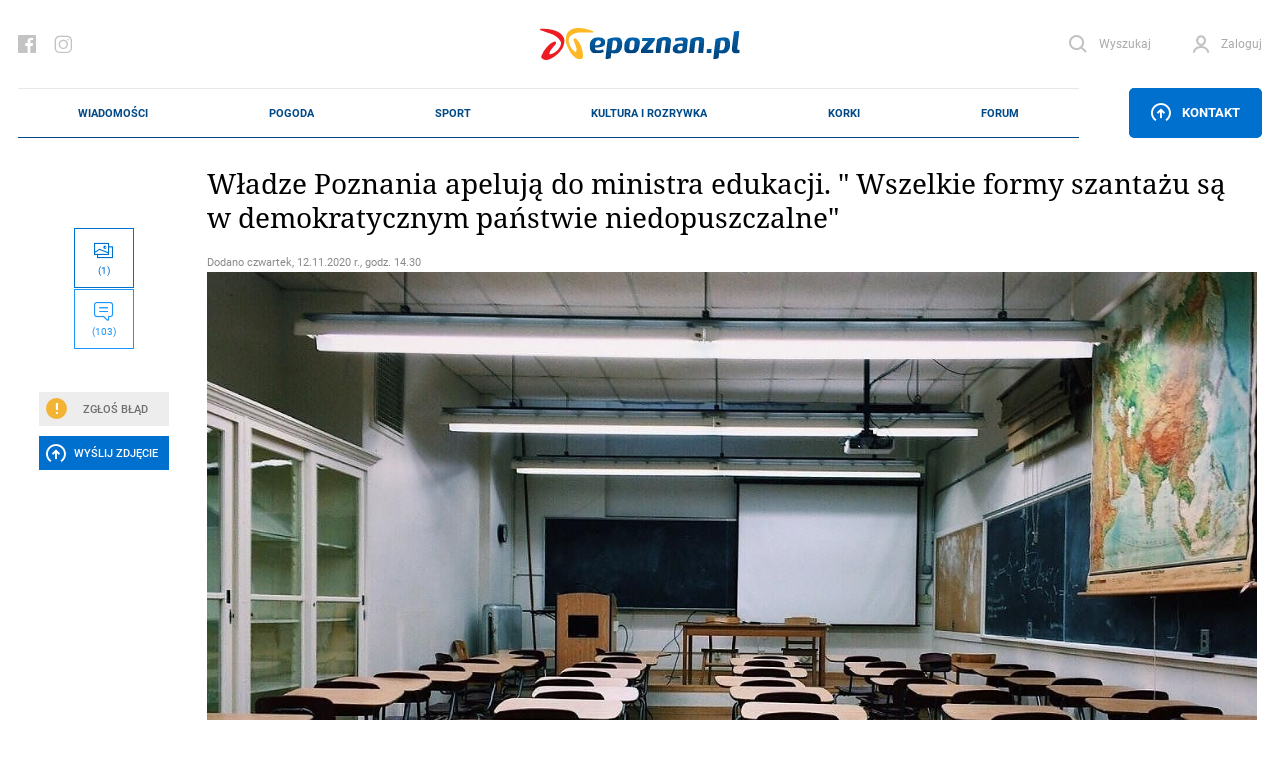

--- FILE ---
content_type: text/html; charset=UTF-8
request_url: https://epoznan.pl/news-news-111806-wladze_poznania_apeluja_do_ministra_edukacji_wszelkie_formy_szantazu_sa_w_demokratycznym_panstwie_niedopuszczalne
body_size: 205235
content:
<!DOCTYPE html>
<html lang="pl-PL" prefix="og: http://ogp.me/ns#" data-scroll="0">
<head>
  <meta charset="UTF-8">
  <meta name="viewport" content="width=device-width, initial-scale=1" />
  <meta http-equiv="X-UA-Compatible" content="ie=edge">

            <title>Władze Poznania apelują do ministra edukacji. &quot; Wszelkie formy szantażu są w demokratycznym państwie niedopuszczalne&quot;</title>
      <meta name="description" content="Apel powstał, ponieważ prezydentów Poznania zaniepokoił ton wypowiedzi ministra dotyczących przyszłości edukacji oraz kierowanych do dyrektorów szkół wytycznych, odnoszących się do dyscyplinowania nauczycieli angażujących się w sprawy społeczne.">
      <link rel="canonical" href="https://epoznan.pl/news-news-111806-wladze_poznania_apeluja_do_ministra_edukacji_wszelkie_formy_szantazu_sa_w_demokratycznym_panstwie_niedopuszczalne">
      <meta property="og:title" content="Władze Poznania apelują do ministra edukacji. &quot; Wszelkie formy szantażu są w demokratycznym państwie niedopuszczalne&quot;">
      <meta property="og:type" content="article">
      <meta property="og:url" content="https://epoznan.pl/news-news-111806-wladze_poznania_apeluja_do_ministra_edukacji_wszelkie_formy_szantazu_sa_w_demokratycznym_panstwie_niedopuszczalne">
            <meta property="og:image" content="https://epoznan.pl/storage/gallery/72115/5QNX7vDo0CyqM4DbjQ383YokuH8YwwAM.jpg">
      <link fetchpriority="high" rel="preload" href="https://epoznan.pl/storage/gallery/72115/5QNX7vDo0CyqM4DbjQ383YokuH8YwwAM_wmgallery.jpg?1605188647" as="image" type="image/jpg" />
            <meta property="og:description" content="Apel powstał, ponieważ prezydentów Poznania zaniepokoił ton wypowiedzi ministra dotyczących przyszłości edukacji oraz kierowanych do dyrektorów szkół wytycznych, odnoszących się do dyscyplinowania nauczycieli angażujących się w sprawy społeczne.">
      <meta property="og:site_name" content="epoznan.pl">
      <meta name="news_keywords" content="edukacja, apel">
      <meta name="keywords" content="edukacja, apel">
      <meta name="author" content="j">

      <script type="application/ld+json">
      {
        "@context": "https://schema.org",
        "@type": "NewsArticle",
        "headline": "Władze Poznania apelują do ministra edukacji. &quot; Wszelkie formy szantażu są w demokratycznym państwie niedopuszczalne&quot;",
        
        "image": [
          "https://epoznan.pl/storage/gallery/72115/5QNX7vDo0CyqM4DbjQ383YokuH8YwwAM.jpg",
          "https://epoznan.pl/storage/gallery/72115/5QNX7vDo0CyqM4DbjQ383YokuH8YwwAM_story331.jpg?1605187904",
          "https://epoznan.pl/storage/gallery/72115/5QNX7vDo0CyqM4DbjQ383YokuH8YwwAM_story332.jpg?1605187904",
          "https://epoznan.pl/storage/gallery/72115/5QNX7vDo0CyqM4DbjQ383YokuH8YwwAM_left4.jpg?1605187904"
        ],
        
                        
                
        "author": [{
          "@type": "Person",
          "name": "j",
          "url": "https://epoznan.pl/newsListAuthor-j"
        }],
        "publisher": [{
          "@type": "Organization",
          "url": "https://epoznan.pl",
          "logo": "https://epoznan.pl/new_assets/img/logo.svg",
          "email": "redakcja@epoznan.pl"
        }],
                
        "datePublished": "2020-11-12T14:30:00+01:00"
      }
      </script>

      
      <script type="application/ld+json">
      {
      "@context": "https://schema.org",
      "@type": "BreadcrumbList",
      "itemListElement":
      [
        {
          "@type": "ListItem",
          "position": 1,
          "item": "https://epoznan.pl/",
          "name": "epoznan.pl"
        },
        {
          "@type": "ListItem",
          "position": 2,
          "item": "https://epoznan.pl/newsList-0-najswiezsze_wiadomosci",
          "name": "Wiadomości"
        }
                ,
        {
          "@type": "ListItem",
          "position": 3,
          "item": "https://epoznan.pl/newsList-203-edukacja",
          "name": "edukacja"
        }
              ]
      }
      </script>
    
    
    
    
    
      
  <meta name="robots" content="index,follow">
  <meta name="robots" content="max-image-preview:large">
  <link rel="preconnect" href="https://www.gstatic.com">
  <link rel="preconnect" href="https://ajax.cloudflare.com">
  <link rel="preload" href="/fonts/NotoSerif/NotoSerif-Italic.woff2" as="font" crossorigin="anonymous" />
  <link rel="preload" href="/fonts/NotoSerif/NotoSerif-Regular.woff2" as="font" crossorigin="anonymous" />
  <link rel="preload" href="/fonts/Roboto/Roboto-Regular.woff2" as="font" crossorigin="anonymous" />
  <link rel="preload" href="/fonts/Roboto/Roboto-Italic.woff2" as="font" crossorigin="anonymous" />
  <style>
    @font-face {font-display: swap;
      font-family: "'Roboto', sans-serif";
      src: url("../fonts/Roboto/Roboto-Italic.eot");
      src: url("../fonts/Roboto/Roboto-Italic.woff2") format("woff2"), url("../fonts/Roboto/Roboto-Italic.woff") format("woff"), url("../fonts/Roboto/Roboto-Italic.ttf") format("truetype");
      font-weight: 400;
      font-style: italic;
    }
    @font-face {font-display: swap;
      font-family: "'Noto Serif', serif";
      src: url("../fonts/NotoSerif/NotoSerif-Italic.eot");
      src: url("../fonts/NotoSerif/NotoSerif-Italic.woff2") format("woff2"), url("../fonts/NotoSerif/NotoSerif-Italic.woff") format("woff"), url("../fonts/NotoSerif/NotoSerif-Italic.ttf") format("truetype");
      font-weight: 400;
      font-style: italic;
    }
    @font-face {font-display:swap;
      font-family: "'Noto Serif', serif";
      src: url("../fonts/NotoSerif/NotoSerif-Regular.eot");
      src: url("../fonts/NotoSerif/NotoSerif-Regular.woff2") format("woff2"), url("../fonts/NotoSerif/NotoSerif-Regular.woff") format("woff"), url("../fonts/NotoSerif/NotoSerif-Regular.ttf") format("truetype");
      font-weight: 400;
      font-style: normal;
    }
    @font-face {font-display:swap;
      font-family: "'Roboto', sans-serif";
      src: url("../fonts/Roboto/Roboto-Regular.eot");
      src: url("../fonts/Roboto/Roboto-Regular.woff2") format("woff2"), url("../fonts/Roboto/Roboto-Regular.woff") format("woff"), url("../fonts/Roboto/Roboto-Regular.ttf") format("truetype");
      font-weight: 400;
      font-style: normal;
    }
  </style>
  <link rel="preload" href="https://epoznan.pl/new_assets/css/app.css?1763830403" as="style" />
  <link rel="preload" href="https://epoznan.pl/new_assets/css/magnific-popup.css" as="style" />
  <link rel="preload" href="https://epoznan.pl/new_assets/js/jquery-3.3.1.min.js" as="script" />
  <link rel="preload" href="https://epoznan.pl/new_assets/js/app.js?1761499952" as="script" />
  <link rel="preload" href="https://www.gstatic.com/firebasejs/10.9.0/firebase-app.js" as="script" />
  <link rel="preload" href="https://www.gstatic.com/firebasejs/10.9.0/firebase-messaging.js" as="script" />
  <link rel="preload" href="https://www.gstatic.com/firebasejs/10.9.0/firebase-messaging-sw.js" as="script" />
  <link rel="preload" href="https://epoznan.pl/new_assets/js/jquery.magnific-popup.min.js" as="script" />
  <link rel="preload" href="https://epoznan.pl/new_assets/js/swipe-detect.min.js" as="script" />
  <!--<link href="https://cache.consentframework.com/js/pa/29879/c/hB73H/stub" rel="preload" as="script">--> 
  <link href="https://www.gstatic.com/prose/brandjs.js" rel="preload" as="script">
  <link href="https://epoznan.pl/cdn-cgi/scripts/5c5dd728/cloudflare-static/email-decode.min.js" rel="preload" as="script">
  <!--<script src="https://cache.consentframework.com/js/pa/29879/c/hB73H/stub" referrerpolicy="unsafe-url"></script>--> 
  <script src="https://choices.consentframework.com/js/pa/29879/c/hB73H/cmp" referrerpolicy="unsafe-url" async></script>
  
  <link rel="stylesheet" href="https://epoznan.pl/new_assets/css/magnific-popup.css" type="text/css" media="all">

  <link rel='stylesheet' href="https://epoznan.pl/new_assets/css/app.css?1763830403" type='text/css' media='all'>

  <link rel="apple-touch-icon" sizes="57x57" href="https://epoznan.pl/new_assets/img/favicons/apple-icon-57x57.png">
  <link rel="apple-touch-icon" sizes="60x60" href="https://epoznan.pl/new_assets/img/favicons/apple-icon-60x60.png">
  <link rel="apple-touch-icon" sizes="72x72" href="https://epoznan.pl/new_assets/img/favicons/apple-icon-72x72.png">
  <link rel="apple-touch-icon" sizes="76x76" href="https://epoznan.pl/new_assets/img/favicons/apple-icon-76x76.png">
  <link rel="apple-touch-icon" sizes="114x114" href="https://epoznan.pl/new_assets/img/favicons/apple-icon-114x114.png">
  <link rel="apple-touch-icon" sizes="120x120" href="https://epoznan.pl/new_assets/img/favicons/apple-icon-120x120.png">
  <link rel="apple-touch-icon" sizes="144x144" href="https://epoznan.pl/new_assets/img/favicons/apple-icon-144x144.png">
  <link rel="apple-touch-icon" sizes="152x152" href="https://epoznan.pl/new_assets/img/favicons/apple-icon-152x152.png">
  <link rel="apple-touch-icon" sizes="180x180" href="https://epoznan.pl/new_assets/img/favicons/apple-icon-180x180.png">
  <link rel="icon" type="image/png" sizes="192x192"  href="https://epoznan.pl/new_assets/img/favicons/android-icon-192x192.png">
  <link rel="icon" type="image/png" sizes="32x32" href="https://epoznan.pl/new_assets/img/favicons/favicon-32x32.png">
  <link rel="icon" type="image/png" sizes="96x96" href="https://epoznan.pl/new_assets/img/favicons/favicon-96x96.png">
  <link rel="icon" type="image/png" sizes="16x16" href="https://epoznan.pl/new_assets/img/favicons/favicon-16x16.png">
  <link rel="manifest" href="https://epoznan.pl/new_assets/img/favicons/manifest.json">
  <meta name="msapplication-TileColor" content="#ffffff">
  <meta name="msapplication-TileImage" content="https://epoznan.pl/new_assets/img/favicons/ms-icon-144x144.png">
  <meta name="theme-color" content="#ffffff">
  <script src="https://www.google.com/recaptcha/api.js?onload=onloadCallback&render=explicit" async defer></script>
  <script>!(function () {window.googletag = window.googletag || {}; window.vmpbjs = window.vmpbjs || {}; window.vpb = window.vpb || {}; vpb.cmd = vpb.cmd || []; vpb.st=Date.now();  vpb.fastLoad = true; googletag.cmd = googletag.cmd || []; vmpbjs.cmd = vmpbjs.cmd || []; var cmds = []; try{ cmds = googletag.cmd.slice(0); googletag.cmd.length = 0; }catch(e){} var ready = false; function exec(cb) { return cb.call(googletag); } var overriden = false; googletag.cmd.push(function () { overriden = true; googletag.cmd.unshift = function (cb) { if (ready) { return exec(cb); } cmds.unshift(cb); if (cb._startgpt) { ready = true; for (var k = 0; k < cmds.length; k++) { exec(cmds[k]); } } }; googletag.cmd.push = function (cb) { if (ready) { return exec(cb); } cmds.push(cb); }; }); if(!overriden){ googletag.cmd.push = function (cb) { cmds.push(cb); }; googletag.cmd.unshift = function (cb) { cmds.unshift(cb); if (cb._startgpt) { ready = true; if (googletag.apiReady) { cmds.forEach(function (cb) { googletag.cmd.push(cb); }); } else { googletag.cmd = cmds; } } }; } var dayMs = 36e5, cb = parseInt(Date.now() / dayMs), vpbSrc = '//player.bidmatic.io/prebidlink/' + cb + '/wrapper_hb_741032_17329.js', pbSrc = vpbSrc.replace('wrapper_hb', 'hb'), gptSrc = '//securepubads.g.doubleclick.net/tag/js/gpt.js', c = document.head || document.body || document.documentElement; function loadScript(src, cb) { var s = document.createElement('script'); s.src = src; s.defer=false; c.appendChild(s); s.onload = cb; s.onerror = function(){ var fn = function(){}; fn._startgpt = true; googletag.cmd.unshift(fn); }; return s; } loadScript(pbSrc); loadScript(gptSrc); loadScript(vpbSrc); })() </script> 
  <script id='gptScript' async src='//securepubads.g.doubleclick.net/tag/js/gpt.js'></script>

  <!-- Global site tag (gtag.js) - Google Analytics --> 
  <script async src="https://www.googletagmanager.com/gtag/js?id=G-KBL75SNRDB&cb=1768490696"></script> 
  <script>   
      window.dataLayer = window.dataLayer || [];   
      function gtag(){
          dataLayer.push(arguments);
      }   
      gtag('js', new Date());    
      gtag('config', 'G-KBL75SNRDB'); 
  </script>
  <script>
      var googletag = googletag || {};
      googletag.cmd = googletag.cmd || [];
      window.googletag = window.googletag || { cmd: [] };
      googletag.cmd.push(function () {
          var _YB = _YB || {
              ab: function () {
                  return _YB.dool ? "b" : "a" + Math.floor(Math.random() * 10);
              },
              dool: Math.random() >= 0.1,
          };
          var yb_ab;
          if (Math.random() <= 0.9) {
              yb_ab = _YB.ab();
          } else {
              yb_ab = "c";
          }
          googletag.pubads().setTargeting("yb_ab", yb_ab);
      });
  </script>
  
  <script>
    googletag.cmd.push(function() {
      
      googletag.defineSlot('/21727502935/gam_epoznan_pl/epoznan.pl-rezerwa-rectangle', [[250, 250], [250, 360], [300, 250], [320, 320], [336, 280]], 'div-gpt-ad-1671789731359-0').addService(googletag.pubads());
      googletag.defineSlot('/21727502935/gam_epoznan_pl/epoznan.pl-rezerwa-bilboard', [[970, 250]], 'div-gpt-ad-1671789661137-0').addService(googletag.pubads());

                googletag.defineSlot('/21727502935/gam_epoznan_pl/epoznan.pl_desktop_all_970x250_under_page', [[970, 250], [750, 200], [750, 300]], 'div-gpt-ad-1555317216889-0').addService(googletag.pubads());
        googletag.defineSlot('/21727502935/gam_epoznan_pl/epoznan.pl_desktop_news_336x280_under_content1', [300, 250], 'div-gpt-ad-1555408640785-0').addService(googletag.pubads());
        googletag.defineSlot('/21727502935/gam_epoznan_pl/epoznan.pl_desktop_news_336x280_under_content2', [300, 250], 'div-gpt-ad-1555408688867-0').addService(googletag.pubads());
        googletag.defineSlot('/21727502935/gam_epoznan_pl/epoznan.pl_desktop_news_300x250_rectangle_next_to', [300, 250], 'div-gpt-ad-1556011791154-0').addService(googletag.pubads());
        googletag.defineSlot('/21727502935/gam_epoznan_pl/epoznan.pl_desktop_news_300x250_rectangle_next_to2', [300, 250], 'div-gpt-ad-1594741525693-0').addService(googletag.pubads());
        googletag.defineSlot('/21727502935/gam_epoznan_pl/epoznan.pl_desktop_news_336x280_under_content3', [300, 250], 'div-gpt-ad-1594741405492-0').addService(googletag.pubads());
        googletag.defineSlot('/21727502935/gam_epoznan_pl/epoznan.pl_desktop_news_336x280_under_content4', [300, 250], 'div-gpt-ad-1594896323023-0').addService(googletag.pubads());
        googletag.defineSlot('/21727502935/gam_epoznan_pl/epoznan.pl_news_desktop_300x600', [300, 600], 'div-gpt-ad-1597745452410-0').addService(googletag.pubads());
        googletag.defineSlot('/21727502935/test.epoznan.pl/test.epoznan.pl-mobile-news-1', [[300, 250], [336, 280]], 'div-gpt-ad-1671618273681-0').addService(googletag.pubads());
        googletag.defineSlot('/21727502935/test.epoznan.pl/test.epoznan.pl-mobile-news-2', [[300, 250], [336, 280]], 'div-gpt-ad-1671618318362-0').addService(googletag.pubads());
        googletag.defineSlot('/21727502935/test.epoznan.pl/test.epoznan.pl-mobile-news-3-inside-comments', [[300, 250], [336, 280]], 'div-gpt-ad-1671618367590-0').addService(googletag.pubads());
                          googletag.pubads().enableSingleRequest();
      googletag.pubads().collapseEmptyDivs();
      googletag.enableServices();
    });
  </script>

  
  <script type="text/javascript" src="https://platform-api.sharethis.com/js/sharethis.js#property=65ddc9d1f44fb1001a4c6abc&product=sticky-share-buttons&source=platform" async="async"></script>

  
  </head>
<body class="grid-right">

  <header class="header">
    <div class="container" id="mainContainer">
      <div class="header__top">
        <ul class="header__socials">
          <li class="header__social">
            <a href="https://pl-pl.facebook.com/epoznan/" class="header__socialLink icon-facebook"></a>
          </li>
          <li class="header__social">
            <a href="https://www.instagram.com/epoznan.pl/" class="header__socialLink icon-instagram"></a>
          </li>
        </ul>
        <div class="header__logo" id="main-logo">
          <a href="//epoznan.pl" class="header__logoLink">
            <img src="https://epoznan.pl/new_assets/img/logo.svg" class="header__logoImage" alt="" width="201" height="32">
          </a>
        </div>
        <ul class="header__buttons" id="header-buttons">
          <li class="header__button header__button--search">
            <a href="#" onclick="javascript: searchPaddingLeft();" class="header__buttonLink icon-search">
              <span class="header__buttonLinkText">Wyszukaj</span>
            </a>
            <div class="header__search">
              <form action="//epoznan.pl/news-search" class="header__searchForm" id="cse-search-box">
                <input type="hidden" name="cx" value="016719165226267931369:n0jirdwinxe">
                <input type="hidden" name="cof" value="FORID:11;NB:1">
                <input type="hidden" name="ie" value="utf-8">
                <input type="hidden" name="num" value="15">
                <input type="text" name="q" id="q_search" class="header__searchInput" placeholder="Wpisz czego szukasz..." onclick="javascript: searchPaddingLeft();">
                <button type="submit" class="header__searchSubmit"></button>
                <script src="https://www.google.com/cse/brand?form=cse-search-box&amp;lang=pl&amp;sitesearch=true"></script>
              </form>
            </div>
          </li>
                    <li id="header-login-button"></li>
            <li class="header__button" id="login-form-container">
                <a href="#" class="header__buttonLink icon-account">
                  <span class="header__buttonLinkText">Zaloguj</span>
                </a>
                <div class="header__login">
                  <div class="header__loginOuter">
                    <form id="login-form" action="https://epoznan.pl/login" class="header__loginInner" method="post">
                      <input type="hidden" name="_token" value="pIWVsTa1UXKQlQnECUuLD6frWmTcQFo900Dfid4l" autocomplete="off"> <!-- <input type="hidden" name="_token" value="pIWVsTa1UXKQlQnECUuLD6frWmTcQFo900Dfid4l" autocomplete="off"> -->
                      <label class="header__loginLabel">
                        <span class="header__loginText">Login</span>
                        <input type="text" name="login" class="header__loginInput" value="">
                      </label>
                      <label class="header__loginLabel">
                        <span class="header__loginText">Hasło</span>
                        <input type="password" name="password" class="header__loginInput" value="">
                        <a href="#" class="header__loginPassword"></a>
                        <a href="#" class="header__loginText header__loginText--link" data-popup-open="remember-password">Zapomniałeś hasła?</a>
                      </label>
                      <button type="button" class="header__loginSubmit" id="login-button">Zaloguj</button>
                      <div class="header__loginInfo">
                        <div class="header__loginInfoInner">Nie masz konta? <a href="https://epoznan.pl/register">Zarejestruj się</a></div>
                      </div>
                    </form>
                  </div>
                </div>
            </li>
                    </ul>
      </div>
      <div class="header__bottom" id="main-menu">
        <div class="header__logo header__logo--bottom">
          <a href="//epoznan.pl" class="header__logoLink">
            <img src="https://epoznan.pl/new_assets/img/logo.svg" class="header__logoImage" alt="" width="150" height="24">
          </a>
        </div>
        <ul class="header__menu mainNav">

      <li class="mainNav__item mainNav__item--featured np-desktop" id="menu-item-1">
        <a href="//epoznan.pl/newsList-0-najswiezsze_wiadomosci" class="mainNav__itemLink" data-text="Wiadomości">Wiadomości</a>
        <div class="mainNav__itemSubmenu">
    <div class="mainNav__itemSubmenuArrow"></div>
    <ul class="mainNav__itemSubmenuColumns">
                        <li class="mainNav__itemSubmenuColumn">
             <ul class="mainNav__itemSubmenuItems">
                  <li class="mainNav__itemSubmenuItem">
            <a href="//epoznan.pl/newsList-19-policja" class="mainNav__itemSubmenuItemLink" data-text="kronika policyjna">kronika policyjna</a>
          </li>
                              <li class="mainNav__itemSubmenuItem">
            <a href="//epoznan.pl/newsList-30-inwestycje" class="mainNav__itemSubmenuItemLink" data-text="inwestycje">inwestycje</a>
          </li>
                              <li class="mainNav__itemSubmenuItem">
            <a href="//epoznan.pl/newsList-71-nieruchomosci" class="mainNav__itemSubmenuItemLink" data-text="nieruchomości">nieruchomości</a>
          </li>
                              <li class="mainNav__itemSubmenuItem">
            <a href="//epoznan.pl/newsList-229-gospodarka" class="mainNav__itemSubmenuItemLink" data-text="biznes">biznes</a>
          </li>
                  </ul>
        </li>
                                <li class="mainNav__itemSubmenuColumn">
             <ul class="mainNav__itemSubmenuItems">
                  <li class="mainNav__itemSubmenuItem">
            <a href="//epoznan.pl/newsList-141-polityka" class="mainNav__itemSubmenuItemLink" data-text="polityka">polityka</a>
          </li>
                              <li class="mainNav__itemSubmenuItem">
            <a href="//epoznan.pl/newsList-8-komunikacja" class="mainNav__itemSubmenuItemLink" data-text="komunikacja">komunikacja</a>
          </li>
                              <li class="mainNav__itemSubmenuItem">
            <a href="//epoznan.pl/newsList-950-wywiad" class="mainNav__itemSubmenuItemLink" data-text="wywiady">wywiady</a>
          </li>
                              <li class="mainNav__itemSubmenuItem">
            <a href="//epoznan.pl/newsList-340-kultura" class="mainNav__itemSubmenuItemLink" data-text="kultura">kultura</a>
          </li>
                  </ul>
        </li>
                                <li class="mainNav__itemSubmenuColumn">
             <ul class="mainNav__itemSubmenuItems">
                  <li class="mainNav__itemSubmenuItem">
            <a href="//epoznan.pl/newsList-15-historia" class="mainNav__itemSubmenuItemLink" data-text="historia">historia</a>
          </li>
                              <li class="mainNav__itemSubmenuItem">
            <a href="//epoznan.pl/newsList-73-life" class="mainNav__itemSubmenuItemLink" data-text="life style">life style</a>
          </li>
                              <li class="mainNav__itemSubmenuItem">
            <a href="//epoznan.pl/newsList-50-region" class="mainNav__itemSubmenuItemLink" data-text="region">region</a>
          </li>
                              <li class="mainNav__itemSubmenuItem">
            <a href="//epoznan.pl/weather" class="mainNav__itemSubmenuItemLink" data-text="pogoda">pogoda</a>
          </li>
                  </ul>
        </li>
                    </ul>
</div>
    </li>
    <li class="mainNav__item mainNav__item--featured np-desktop" id="menu-item-7">
        <a href="//epoznan.pl/weather" class="mainNav__itemLink" data-text="Pogoda">Pogoda</a>
    </li>
    <li class="mainNav__item mainNav__item--featured np-desktop" id="menu-item-2">
        <a href="//epoznan.pl/sport" class="mainNav__itemLink" data-text="Sport">Sport</a>
    </li>
    <li class="mainNav__item mainNav__item--featured np-desktop" id="menu-item-3">
        <a href="//epoznan.pl/culture" class="mainNav__itemLink" data-text="Kultura i rozrywka">Kultura i rozrywka</a>
    </li>
    <li class="mainNav__item mainNav__item--featured np-desktop" id="menu-item-4">
        <a href="//epoznan.pl/traffic" class="mainNav__itemLink" data-text="Korki">Korki</a>
    </li>
    <li class="mainNav__item mainNav__item--featured np-desktop" id="menu-item-10">
        <a href="//epoznan.pl/forum" class="mainNav__itemLink" data-text="Forum">Forum</a>
    </li>

            <li class="mainNav__item mainNav__item--featured" id="menu-item-11">
            <a href="#" data-popup-open="news-error" class="mainNav__itemLink" data-text="Zgłoś Błąd" onclick="javascript: $('#news-error-overlay').show();">Zgłoś Błąd</a>
        </li>
        <li class="mainNav__item mainNav__item--featured" id="menu-item-12">
            <a href="//epoznan.pl/contact" class="mainNav__itemLink" data-text="Kontakt">Kontakt</a>
        </li>
    
    
  </ul>
                    <div class="header__menuButtonWrapper">
                        <a href="#" class="header__menuButton" data-popup-open="contact"><span class="icon-upload"></span> Kontakt</a>
                        </div>
              </div>
      <style scoped>
        .header__bottom_mobile {
          display: none;
          position: fixed;
          bottom: 45px;
          background-color: white;
          width: 100%;
          left: 0;
          padding: 0 20px;
          z-index: 999999;
          border-top: 1px solid #e8e8e8;
          border-bottom: 1px solid #e8e8e8;
        }
        .header__bottom_mobile .header__menu {
          border-top: 0;
          border-bottom: 0;
        }
        .header__bottom_mobile .header__logo--bottom {
          width: 156px;
        }
        .mainNav {
          justify-content: space-around;
        }
      </style>
      <div class="header__bottom_mobile" id="main-menu">
        <div class="header__logo header__logo--bottom">
          <a href="//epoznan.pl" class="header__logoLink">
            <img src="https://epoznan.pl/new_assets/img/logo.svg" class="header__logoImage" alt="" width="150" height="24">
          </a>
        </div>
        <ul class="header__menu mainNav">

      <li class="mainNav__item mainNav__item--featured np-desktop" id="menu-item-1">
        <a href="//epoznan.pl/newsList-0-najswiezsze_wiadomosci" class="mainNav__itemLink" data-text="Wiadomości">Wiadomości</a>
        <div class="mainNav__itemSubmenu">
    <div class="mainNav__itemSubmenuArrow"></div>
    <ul class="mainNav__itemSubmenuColumns">
                        <li class="mainNav__itemSubmenuColumn">
             <ul class="mainNav__itemSubmenuItems">
                  <li class="mainNav__itemSubmenuItem">
            <a href="//epoznan.pl/newsList-19-policja" class="mainNav__itemSubmenuItemLink" data-text="kronika policyjna">kronika policyjna</a>
          </li>
                              <li class="mainNav__itemSubmenuItem">
            <a href="//epoznan.pl/newsList-30-inwestycje" class="mainNav__itemSubmenuItemLink" data-text="inwestycje">inwestycje</a>
          </li>
                              <li class="mainNav__itemSubmenuItem">
            <a href="//epoznan.pl/newsList-71-nieruchomosci" class="mainNav__itemSubmenuItemLink" data-text="nieruchomości">nieruchomości</a>
          </li>
                              <li class="mainNav__itemSubmenuItem">
            <a href="//epoznan.pl/newsList-229-gospodarka" class="mainNav__itemSubmenuItemLink" data-text="biznes">biznes</a>
          </li>
                  </ul>
        </li>
                                <li class="mainNav__itemSubmenuColumn">
             <ul class="mainNav__itemSubmenuItems">
                  <li class="mainNav__itemSubmenuItem">
            <a href="//epoznan.pl/newsList-141-polityka" class="mainNav__itemSubmenuItemLink" data-text="polityka">polityka</a>
          </li>
                              <li class="mainNav__itemSubmenuItem">
            <a href="//epoznan.pl/newsList-8-komunikacja" class="mainNav__itemSubmenuItemLink" data-text="komunikacja">komunikacja</a>
          </li>
                              <li class="mainNav__itemSubmenuItem">
            <a href="//epoznan.pl/newsList-950-wywiad" class="mainNav__itemSubmenuItemLink" data-text="wywiady">wywiady</a>
          </li>
                              <li class="mainNav__itemSubmenuItem">
            <a href="//epoznan.pl/newsList-340-kultura" class="mainNav__itemSubmenuItemLink" data-text="kultura">kultura</a>
          </li>
                  </ul>
        </li>
                                <li class="mainNav__itemSubmenuColumn">
             <ul class="mainNav__itemSubmenuItems">
                  <li class="mainNav__itemSubmenuItem">
            <a href="//epoznan.pl/newsList-15-historia" class="mainNav__itemSubmenuItemLink" data-text="historia">historia</a>
          </li>
                              <li class="mainNav__itemSubmenuItem">
            <a href="//epoznan.pl/newsList-73-life" class="mainNav__itemSubmenuItemLink" data-text="life style">life style</a>
          </li>
                              <li class="mainNav__itemSubmenuItem">
            <a href="//epoznan.pl/newsList-50-region" class="mainNav__itemSubmenuItemLink" data-text="region">region</a>
          </li>
                              <li class="mainNav__itemSubmenuItem">
            <a href="//epoznan.pl/weather" class="mainNav__itemSubmenuItemLink" data-text="pogoda">pogoda</a>
          </li>
                  </ul>
        </li>
                    </ul>
</div>
    </li>
    <li class="mainNav__item mainNav__item--featured np-desktop" id="menu-item-7">
        <a href="//epoznan.pl/weather" class="mainNav__itemLink" data-text="Pogoda">Pogoda</a>
    </li>
    <li class="mainNav__item mainNav__item--featured np-desktop" id="menu-item-2">
        <a href="//epoznan.pl/sport" class="mainNav__itemLink" data-text="Sport">Sport</a>
    </li>
    <li class="mainNav__item mainNav__item--featured np-desktop" id="menu-item-3">
        <a href="//epoznan.pl/culture" class="mainNav__itemLink" data-text="Kultura i rozrywka">Kultura i rozrywka</a>
    </li>
    <li class="mainNav__item mainNav__item--featured np-desktop" id="menu-item-4">
        <a href="//epoznan.pl/traffic" class="mainNav__itemLink" data-text="Korki">Korki</a>
    </li>
    <li class="mainNav__item mainNav__item--featured np-desktop" id="menu-item-10">
        <a href="//epoznan.pl/forum" class="mainNav__itemLink" data-text="Forum">Forum</a>
    </li>

            <li class="mainNav__item mainNav__item--featured" id="menu-item-11">
            <a href="#" data-popup-open="news-error" class="mainNav__itemLink" data-text="Zgłoś Błąd" onclick="javascript: $('#news-error-overlay').show();">Zgłoś Błąd</a>
        </li>
        <li class="mainNav__item mainNav__item--featured" id="menu-item-12">
            <a href="//epoznan.pl/contact" class="mainNav__itemLink" data-text="Kontakt">Kontakt</a>
        </li>
    
    
  </ul>
                    <div class="header__menuButtonWrapper">
                        <a href="#" class="header__menuButton" data-popup-open="contact"><span class="icon-upload"></span> Kontakt</a>
                        </div>
              </div>
    </div>
  </header>
  <script type="module">
    import {
      initializeApp
    } from "https://www.gstatic.com/firebasejs/10.9.0/firebase-app.js";
    import {
      getMessaging,
      getToken,
      onMessage
    } from "https://www.gstatic.com/firebasejs/10.9.0/firebase-messaging.js";

    function isTokenSentToServer() {
      if (window.localStorage.getItem('epoznan_sentToServer') == 1) {
        return true;
      }
      return false;
    }

    function updateStorageToken(token, forceUpdate) {
      console.log('test');
      if (typeof forceUpdate != 'undefined') {
        window.localStorage.setItem('epoznan_wtk-firebase-token', token);
      } else {
        if (window.localStorage.getItem('epoznan_wtk-firebase-token') == 'null' || typeof window.localStorage.getItem('epoznan_wtk-firebase-token') == 'undefined') {
          window.localStorage.setItem('epoznan_wtk-firebase-token', token);
        }
      }
    }

    function setTokenSentToServer(sent) {
      if (sent) {
        window.localStorage.setItem('epoznan_sentToServer', 1);
      } else {
        window.localStorage.setItem('epoznan_sentToServer', 0);
      }
    }

    //funkcja na razie nie jest wykorzystywana
    function isTokenSentToServerOutdated() {
      if (window.localStorage.getItem('epoznan_sentToServerDateTime')) {
        var sent_sec = Math.floor(window.localStorage.getItem('epoznan_sentToServerDateTime') / 1000);

        var curr_sec = Math.floor(Date.now() / 1000);
      }

      if (!window.localStorage.getItem('epoznan_sentToServerDateTime') || (curr_sec - sent_sec > 3600)) {
        return true;
      } else {
        return false;
      }
    }

    function setTokenSentToServerDateTime() {
      window.localStorage.setItem('epoznan_sentToServerDateTime', Date.now());
    }

    function makeRandomString(length) {
      var text = "";
      var possible = "ABCDEFGHIJKLMNOPQRSTUVWXYZabcdefghijklmnopqrstuvwxyz0123456789";

      for (var i = 0; i < length; i++)
        text += possible.charAt(Math.floor(Math.random() * possible.length));

      return text;
    }

    function sendTokenToServer(token) {
        var data = {
          token: token,
          csrf_token: getCookie('epoznan_fcm_csrf_token')
        };

        $.ajax({
          url: '/fcm2TokenRegister',
          data: data,
          type: 'get',
          success: function(output) {
            setTokenSentToServer(true);
            console.log(output.status);
            updateStorageToken(token, true);
            console.log('a');
            setTokenSentToServerDateTime();
            console.log('b');
          }
        });
    }

    function registerNew(messaging) {
      navigator.serviceWorker.getRegistrations().then(e => {
        e.forEach(f => {
          if (f.active?.scriptURL.includes('15') || f.active.scriptURL.endsWith('sw.js')) {
            f.unregister().then();
          }
        });
      });
      navigator.serviceWorker.register('firebase-messaging-sw16.js').then(registration => {
          getToken(messaging, {
            serviceWorkerRegistration: registration,
            vapidKey: 'BAlElTRDdDP3nilDXG7zTT2AjKFlceUeAKXuanbLKWfmL3Zx0WXlfKht0_TeTnuRkTdpkNj2ZWGvr3UIAP5pHMA'
          }).then((currentToken) => {
            if (currentToken) {
              console.log("Token is: " + currentToken);
              updateStorageToken(currentToken);
              sendTokenToServer(currentToken);
            } else {
              setTokenSentToServer(false);
              console.log('No registration token available. Request permission to generate one.');
              // ...
            }
          }).catch((err) => {
            console.log('An error occurred while retrieving token. ', err);
            setTokenSentToServer(false);
          });
        });
    }

    function onBtnClick() {
      Notification.requestPermission().then((s) => {
        const firebaseConfig = {
          apiKey: "AIzaSyBREPE-Cay1tYmErERxFZwfSN58ZNCy6Wk",
          authDomain: "epoznan2.firebaseapp.com",
          databaseURL: "https://epoznan2.firebaseio.com",
          projectId: "epoznan2",
          storageBucket: "epoznan2.firebasestorage.app",
          messagingSenderId: "60145799311",
          appId: "1:60145799311:web:05e7aba94f306d4e7e60fa",
          measurementId: "G-N3XHMRGWLG"
        };

        const app = initializeApp(firebaseConfig);
        const messaging = getMessaging(app);
        registerNew(messaging);

        onMessage(function(payload) {
          console.log('Message received. ', payload);
          // Customize notification UI here
        });
      });
    }

    if (Notification.permission === "default" || Notification.permission === "granted") {
      console.log('granted sw');
      onBtnClick();
    }
  </script>

<style scoped>
    #fullscreen-ads {
      display: none;
    }
    @media (max-width: 800px) {
      .bannerBox__mob-holder {
        height: 120px;
        position: sticky;
        top: 0;
        z-index: 9999999;
      }

      #fullscreen-ads {
        display: block;
        position: fixed;
        top: 0;
        bottom: 0;
        left: 0;
        right: 0;
        background: white;
        z-index: 99999999;
      }

      #fullscreen-ads-exit {
        text-align: center !important;
        width: 100% !important;
        font-size: 16px !important;
        width: 190px !important;
        margin: 6px 0 6px auto !important;
        display: block !important;
      }
    }
</style>
<div id="fullscreen_mobile-placeholder"></div>
<main class="singlePost"  id="body_epoznan">
        <div class="container">
          <div class="bannerBox">
            <!-- /21727502935/gam_epoznan_pl/epoznan.pl-rezerwa-bilboard --><div id='div-gpt-ad-1671789661137-0' style='min-width: 468px; min-height: 60px;'><script>googletag.cmd.push(function() { googletag.display('div-gpt-ad-1671789661137-0'); });</script></div>
          </div>
          <div class="bannerBox__mob-holder">
            <div class="bannerBox__mob" style="width:320px;">
              <SCRIPT language='JavaScript1.1' SRC="https://ad.doubleclick.net/ddm/trackimpj/N9577.1903631EPOZNAN.PL/B29251461.357543019;dc_trk_aid=548369097;dc_trk_cid=185741913;ord=[timestamp];dc_lat=;dc_rdid=;tag_for_child_directed_treatment=;tfua=;gdpr=${GDPR};gdpr_consent=${GDPR_CONSENT_755};ltd=?"></SCRIPT>                <script>

                    var _gaq = _gaq || [];
                    _gaq.push(['_setAccount', 'UA-2065216-21']);
                    _gaq.push(['_setSampleRate', '10.0']);
                    _gaq.push(['_trackPageview', '/adsys2.php?id=20815']);

                    (function() {
                    var ga = document.createElement('script'); ga.type = 'text/javascript'; ga.async = true;
                    ga.src = ('https:' == document.location.protocol ? 'https://ssl' : 'http://www') + '.google-analytics.com/ga.js';
                    var s = document.getElementsByTagName('script')[0]; s.parentNode.insertBefore(ga, s);
                    })();

                </script>
                <input type="hidden" id="adsys_hidden_41" class="adsys-hidden-input" value="20815" />
                <div style='margin: 5px auto 0 auto; max-width: 380px; width: 100%; border:none;'><table style="border: none;"><tr><td style="vertical-align: middle; height: 100px;"><a href='adsysClick?id=20815' target='_blank'><img width=320 height='100' src='https://epoznan.pl/storage/adsys/JCtUwKNQfl.jpg' style="border: none; width: 100%; max-width: 320px; height: auto;" alt='Reklama'></a></td></tr></table></div>
            </div>
          </div>
          <div class="row">
            <div class="singlePost__sidebarLeft">
              <div class="postSidebar">
        <div class="postSidebar__actionsContainer">
        <a href="#galeria" class="postSidebar__actionBox postSidebar__actionBox--darkBlue">
      <span class="postSidebar__actionBoxIcon icon-photos"></span>
      <span>(1)</span>
    </a>
            <a href="#parent_comments_container_2" class="postSidebar__actionBox postSidebar__actionBox--lightBlue">
      <span class="postSidebar__actionBoxIcon icon-chat"></span>
      <span>(103)</span>
    </a>
      </div>
  <button type="button" class="postSidebar__errorButton" data-popup-open="news-error" onclick="javascript: $('#news-error-overlay').show();">
    <span class="postSidebar__errorButtonIcon"></span>
    <span>ZGŁOŚ BŁĄD</span>
  </button>
  <button type="button" class="postSidebar__sendPhotoButton" data-popup-open="contact">
    <span class="postSidebar__sendPhotoButtonIcon"></span>
    <span>WYŚLIJ ZDJĘCIE</span>
  </button>
</div>
            </div>
            <div class="singlePost__main">
              <style scoped>
  @media (max-width: 1920px) {
    .singlePost__sidebarRight {
          position: relative;
          top: calc(50vw * (914 / 1280) + 185px);
      }
      .post__featuredImageContainer img {
          max-width: 50vw;
          width: 50vw;
          height: calc(50vw * (914 / 1280));
      }

      .post__title {
        width: 50vw;
      }
  }
  @media (max-width: 1680px) {
    .singlePost__sidebarRight {
          position: relative;
          top: calc(55vw * (914 / 1280) + 185px);
      }
      .post__featuredImageContainer img {
          max-width: 55vw;
          width: 55vw;
          height: calc(55vw * (914 / 1280));
      }

      .post__title {
        width: 55vw;
      }
  }
  @media (max-width: 1600px) {
    .singlePost__sidebarRight {
          position: relative;
          top: calc(58vw * (914 / 1280) + 185px);
      }
      .post__featuredImageContainer img {
          max-width: 58vw;
          width: 58vw;
          height: calc(58vw * (914 / 1280));
      }

      .post__title {
        width: 58vw;
      }
  }
  @media (max-width: 1440px) {
    .singlePost__sidebarRight {
          position: relative;
          top: calc(64vw * (914 / 1280) + 185px);
      }
      .post__featuredImageContainer img {
          max-width: 64vw;
          width: 64vw;
          height: calc(64vw * (914 / 1280));
      }

      .post__title {
        width: 64vw;
      }
  } 
  @media (max-width: 1366px) {
    .singlePost__sidebarRight {
          position: relative;
          top: calc(68vw * (914 / 1280) + 185px);
      }
      .post__featuredImageContainer img {
          max-width: 68vw;
          width: 68vw;
          height: calc(68vw * (914 / 1280));
      }

      .post__title {
        width: 68vw;
      }
  }
  @media (max-width: 1280px) {
    .singlePost__sidebarRight {
          position: relative;
          top: calc(82vw * (914 / 1280) + 185px);
      }
      .post__featuredImageContainer img {
          max-width: 82vw;
          width: 82vw;
          height: calc(82vw * (914 / 1280));
      }

      .post__title {
        width: 82vw;
      }
  }
</style>
<article class="post">
  <h1 class="post__title">
    Władze Poznania apelują do ministra edukacji. &quot; Wszelkie formy szantażu są w demokratycznym państwie niedopuszczalne&quot;
  </h1>
    <div class="post__date">
    Dodano <span>czwartek, 12.11.2020 r., godz. 14.30</span>
  </div>
                  <style scoped>
          @media (max-width: 800px) {
              .post__featuredImageContainer img {
                  max-width: calc(100% + 36px);
                  width: calc(100% + 36px);
                  margin-left: -18px;
                  height: calc(100vw / 1280 * 914);
              }
              .post__featuredImageContainer {
                pointer-events: none;
              }
          }
          </style>
        <figure class="post__featuredImageContainer gallery__container" style="min-height:100px;">
            <a href="https://epoznan.pl/storage/gallery/72115/5QNX7vDo0CyqM4DbjQ383YokuH8YwwAM_wm.jpg?1605188651" class="gallery__imageContainer" title="Zdjęcie ilustracyjne | fot. Wokandapix / Pixabay" rel="lightbox[72115]">
              <img src="data:image/jpg;base64, /9j/4AAQSkZJRgABAQAAAQABAAD/2wCEAAYEBQYFBAYGBQYHBwYIChAKCgkJChQODwwQFxQYGBcUFhYaHSUfGhsjHBYWICwgIyYnKSopGR8tMC0oMCUoKSgBBwcHCggKEwoKEygaFhooKCgoKCgoKCgoKCgoKCgoKCgoKCgoKCgoKCgoKCgoKCgoKCgoKCgoKCgoKCgoKCgoKP/CABEIA5IFAAMBIgACEQEDEQH/xAA1AAAABwEBAQAAAAAAAAAAAAAAAQIDBAUGBwgJAQADAQEBAQAAAAAAAAAAAAAAAQIDBAUG/[base64]/[base64]/dRu1YZDe6GBgC6UXMZznTW2DcR0BznhFdCTz9ofQWueQxdJYxLwaqBRxkouO28cNexmmR6hvHvwaSHBDNG/XWkkZ0Vo0pRDgsb7CJV9HzGN1hnq69aUs2+Zxo5IjTpdLNRLl4+ucmGNc7YHNtWsa1z3sAbnVys5XaY/r45Ryk1zNrdXh30YAx6yJQKCFkxDTyUmUPIBpt1u0NTmb5PTuVG1l0r+k0GlYJzqsnV8jc6yGuUq6ogfLk9UIXMR05Ac3LpKB86PohNc8HQ0D5+30NAsEN+gWDG8TLwh7lAsONuhGKRtjDHDYoZkT1qkseNahmVRrTRiH9eGsijYBGPRsAzJDWhGRj7UmsW/rTDHjYEzJjUkGVLUkjH5TrUUOe2Dmukw8bcvtYqx1EizKu6gMzCdSAyx6cBla/[base64]/A6Ar82Z8tCAzg0RhmxpAlmxow3mRpyFmBpzDKJ1hhky1gHkBrwGOLZJFjT2aaeLLaiTEjbAMMndijBlvQLBJ35J4M94TMEjoAlYAugAOep6IA5yjpIDltH2lio4BG7z5Fzl1dDKxiBetTc9M/oLTYZ46PQRa3eczk+px9cccjeOc3qc3LaIm8MrZxwxdtYTuniw8bXZbv8wFaM3xxGrZHN6vOyMcfaglAaCNAEZACQtAkNrbpLWhU0taDBx5hQ7Wxziw18zDIo6FYc1lKursYOtc7BXJE659kVxkg9K2PFrg06qvlDIdalcOrpPQ7vBnR97c4E7S7pN4FBD0e/wCfXGegHeCOld0kecLpz3kcKAd3d86TUd/c8/[base64]/snDjPTRbvF62JjTif5b12ngaLhx1V1T2FZ3NNZZXeIl1Xye7ksVnGw9+tQwL1bgWFY+V7QZzXdfPQZXTTNsMo/ntL1eM+pMTi9fn2c9Co5O7zyOh87SCFolJJSQSlSQQhbYKUgwWaFgawQLUg01GQBcmJKHZVVnVhnA2rXMEpNLoFnXTItMZcZUzGejSkNOtCiG8xanHUThzHYD1DsyvSpftqG1KmpYW24bLiTawwTMchuhINtZZBwhRkzYjJTjbksKCmAGQJhWkQJTyHAcdYXSdeYWx/PX1CzSS4TzJ7kSRRKVHWDsd6M09NiyG31tOAs0KGht1kVdasywSo3AYN1QeVO18F9CvOk182VOkBctFFXHVYKcxOh2U1SR5suSITkcCrJlJJIYkPQV5vJhuSoblKxxsPJ227I1SjQRQwhiPZEDR6JiUyY5usy+z53f6WNr1jU6Ws0/[base64]/o86XIo7xVm6rR5rLq65UZe3z6WIHTqsWWbsqpS1MjyEQ+c9OYR5qP09g1HHTkspESikUojALBgDCk1SI0wLWl0VEPHqJe2ZINbNyCcytkOlQ02/[base64]/CHo0wLDO1Yra4qW2kM0LS62MCREANPyRM1OiqQp3VTNVoesc/6jw30F4FtnMbptDjth52piV58q0z2k5fQiwYZZ+lFbSvHsRUX0TSKmyRTeh4PXIVFddl52FLq+ryJLao5Fjnrmh5/[base64]/M5M9zbFYtjeKKwDXQUycxsN+yzBt75AYJneQhc7j72szdLYpdm0YjVQ5ebsbK7nShp7AVnRzH5o696FCabf0NtU8/kons2/ScB0nj219llN3rjj6XQUvnetroD1X1eNduu4Pm9K0ba2c+hSZ2woo30RVMrbCZGiK6fG0lxWzu+MvWWVN6Hz0yTWylbOeuqbl9fO42JI4ztHWOW9R36OOdv4v2WbqfN/[base64]/DkRV7uHgx0Xu0eEUD94l4TQz3g34ptSfXnCeWNTRALzEKCYqJd3FzzdWOz2t5lpkKTUaToxyOwdIyOJXZ+NHHBoW9B0/Ka/DdG2xsPDm09Iutx9TdZJEisXcfuOaYex0pigh59FqdBLWzljQarfzai2jFv5Woj17nr+ZVQNMju8avsHJOfZmKC7h8/o8ZlRpHHn2/o/PuhdPTynsHIOwKqDjHYPL+M9/[base64]/q5+DdL6FQvQ7fL0o6or15S7irs9vMefh23T5OtpLWj9fzo7LsPo8ty5o7XPrzdfa5bDu5lN6xU5ZazeYfcadPLuucp6qrznmP2Jn88/Our2VQlWxdlTMob+kq4npl9mtXrpZ1yMLZbNTdCFE2/UMgU+jt0YctVcKhpw7bjtyjFV0WprrjA5zo1CTiYutizOVZ00VmfbvVpZKNoqbC2VPLSq21IqYdZvLUrASehvD5sjpxNcnl9JOjnBdENLnULqLbrni+hmlztvoxtcwf6E8HNx0kg5oXTGhc/Po5hzdrprIc3c6SsfMh01IuYw+pMj5ld7omsu9r1XOPjbpgeMkaeY1jF7AJ4RzUzBY9GzUzDw+gQ0ZQ9oQYpvcoFgHdTPHiK7oqU8KnbV4qF+/[base64]/mLHGKHRnKQYkc6NzvqQtzeUl9160fm/0h5xykWlaWJ0vdeeS1PUuW5B2rek7LN6PUfWy4mZtBsosiLc0sGwqHNRGm1zzYjz5bmosLOQnlcl0jI4Vnpb1nm+dtSozmv9CefHU/XNt4i0Dr2I75BdF6+e8fuM9fueQAz2Avx+A9hn49SHsc/FqB+1x4xW17LHjIxezEeOTb9iF4+Sn7DT5BMXrweRSD1yfkYI9YwPLERnqpzyS2L14XiEx+3EeK3G/ZxeNn2vXxeRHZPWCvJ7o/UiPMRufTSfNjqfooedXGegkef3ku7jhbg+2p4s6Pr7XJ1qeoo5esOjM8+ZHd8h0eHUziQpFvMiXkkiZVP6TUy7mYUVi3MB/SQr3Qt7iJYGucm2aUyjS2Qi1V1XNQFv07m4PEVhOzerbDze6YqLL4OmBYssZ5yKC71vpcvK9TgthzZ5+r3WZrnh3dnAn0azXZW3OnaPMt+n57FToKvTOmz9zndvO09pWW1LHxrbMc/oY6QUjn5es7LG7Hfv590/mPTJM15r9Iee8ormrFGWdeJhFM9K570AnoV1S3nZrSedPR/[base64]/RlW1C5xdr0SPaRjYaKK57HnYFnb5Di6LmXUbMI+B6DzzbKPEhWHBjrdPj9V6XQuomR9ZxjO2Yrnakss7Z5OkumMezLHMlR5/Qdfjtfr6GA6dzLpU1mOCd+4DHOuPYjLOtbnNRpH6Jht1RsrqlvejWq4P3niGIyb7mWcQpLbzj9r4z2nfWdaVVr06KSpIBSDsW0tIo0OdGqKtqTFJaTJQBS48mGjPaKiTo9fk9hC5tkOlc/[base64]/qM0yS9oLMSe3UGGG6A8INyoWDb34DCI3hIwLfQUOeflviRz9PQUBgGuhshz4btAYZnfRUsMxuG0ebjlO41Xa/P7ustppKe8rRTbxTrDr7mEKtpq6rqNHE53l3HXMJmVWbPL2FcQyTkJ1JcgqFcoJzSG0PoT2/UOWdG8b2pEOc543rzNNmLP2vm7STVN9fPac36BiOXq378Z/VQ3Ys1tq1we3x6DjO5aSi01BaZ5mTsbu5xYR7maynGOz8AW1oLlvXy+xanLaifQxHQ+e9CKrcLs+eLCYytkxRR6eK5x20pLvOtRfZ+/[base64]/NdnV32ctbDO7W8r+6Zgx03bPPqLn23uTpbrHW387+i/OXdxqDjOkPOxnql+LLnyoFff0SpKkrbuJMGTrg4HUudfqshtfG9+5eqLrz5dn1Fp7ngzHEqnd+rmln0Fa1TgJhSqqdHL/AJlsOba1xlxl8Vfya6bZLQ3D6+eysYU2OnE8Y7By+i+KQjTzOsabM6S+7F9C5/vprJ8K7b54xx00/EqjLXS8Oq1u7/lmrT6los7oejet4p2vkkRWibJyxo2bWmBn0F579D67Lsq+b06qQEUltrQkhKiYhp1ulHZkMijk4hCwSCUwp8CHWWsSwR55utPNuM45PcxM/NfUVJ571TmWkc/BqWyAswI1ncklZDQs1iQakiSazBs3FsJDrQmgZqyUZuSSsgSThAhwlCZ98eDfe5aCUdtLjbgEZARggBhJgYSkFBBApKQIJNtINgwCVNIYZUlyUeRHT8xaHNajPOzm18CK0U5/SR0ZSLa13JuzbsXe2afNfpjzR28hNuNULW2tqbFfCm3zkmLNAEdF2l5GuNgy9H0y3upxup+f+ktNHQaCvPoLmJJ7/LlyK1iOnQR4kCau26htu4ixGJVG/[base64]/Tuye4xG3msdwvu/G8cqlFsjPOrTZR04/[base64]/OTM9rCofjw9LWXVfoTfNvo/zr1ckcrBekRDYIJ7NpSikRnm2R1TYqq6kQpuvPMYeTpnr9DXXXhe9oXqaHOWituVr1y6a1zg506NH5giTo9ZlZLqVX7+0m+VO9OYz15iXUGZrD2WxjFUdmdQTr4FLEca3xZ7O8aanooKLp8boN/n7/[base64]/[base64]/ThD7JM5OvjD3ZTT4mnt8dzx1HVcv0c2LVNh75kAGA0mSo0BEpLKqTqCDQNoSPNECjNLjNF7R8Z+yy1hpdyEqSMAgIAEMySBAEEiADEkCAJIIKM4glIUgDZdjKkQLCsF5r1WH6Dzx0nk/Ref8AP1yZrZcPZMnQLLXPWVla/wBGTvAe+cJ7+KITq6mMENqnliOyyEEhHYR0NaarsYWmTdpXzefq7lP8/MeT6nopXnCKq9Mx/L7Ieo4/[base64]/XsuH4/sIMyECWkbmD6DiOrlyNPtK/1fHzatE7c5gtWAyw1IDLDWoZmRqmwyw0gDNDSRmUTt4yFp7O8h+sqpZGixYbIlQSkFhBAsNglREhU4SCBSQgFoQkEggSCQSEtEoG6+XDmvMe6zvUOdJyHTOXYdNoki4etWqyeq1lqfXWNzF4f2vj/[base64]/oeHtZzu5qGU3o7z9O6Me+q4zTd3L34uXWtTvE4Z5F1V87R53b0Vzmozvrlr592/[base64]/bGsdjpmunZDT5uddwcJ5qRzTpXMOTu1nn/[base64]/Goi3l5KmnvKajaCj0WkbW8pbrr0quXdK5ZgCa1N5bQ3JhDidz8/9/7M5Md6L1hpCEjkRJlkFAbE42ETLrBtuk8x6P51k10usj8HRRpaR3+frM1fZtV1HP6ONcZJu2zKrqVBGgl7KxyOxTLnG/55ydeuQ2fk+uo0rbebGQrPd5tZ9XN0iTAl+l5lhY1c65mLjCbmCHU0PM3Na88Xh9vi+Lt9CtnzPr5q7r/mjeS+mxebuNZfpfH/AEOjGRtrFc5Fd9NDIlrMtJzGZUXuWjROOsglFfnXaW0m6vDNO6M7nPDSGVmT0gRnkaQhZ878wz4vSCqs3ZDIwktuUxrV5XnXNEprNr0Z2czr+nt5vlk3oFdJVTWpk0i0qqwfRHuVDSesQ+SgOn1WQl3na0ltYNYqq6xYUvN9X6zuqPFo9s1Dnx/X+t6cfmRr0TVByGv7VRC5jJ1deLLNTIiuLeVmjmW81qM02gOKKZKQ3IgOBnZ3KOZ5i7TaVdn2dNRoM/fhkeZ9OwHNNU/JXioDU2jSf0+V1dxsb2jvO66nAdA53yVLdrl89z41fEcK7f599BdiXCmQupG2EUnJkKSEFCCJWkq4G/PvbfOcXr9Bld7jpXQdLQ8vXS3lez08u7TkLeL6W/Gv+fo5jg/RSWvI8X2FUdGPkfoUKp0jq+Pvs3za6pyHI831FPUb22NyvO6HXGPk2Hu/jqmd7Eapetc6KdO0s2NNybNV9zcdPNkS11Rvz4HLa/O83V03L9Dxl5883FbLzdoibLoxHStq9nvjslnqHbO4rK5uoun6rSNAd7ymO3E6yziXhT2sFeevZ9nz630nV55HOrVrECAXYY7mdT6ts/LOqF3ocDt3PYDp7dLMca6PxY0uJGdbqt1r+JbXm018ujX5/dbFnY9K/jZ5rTHvlply9Lz9RJxtlotFBuGU6l2c6FbV61uHgmNy01h07hUnP67qjWevJovV6dzgpmhJFfPBqpk+hiK9tL57Dc9it/[base64]/Qak5+huZqPjrrKvGJvKypkQM9ut5uFAztjQZHcaZwj1DBWv2/HW9KlZPPs7ZTY6G3E+yxtQP10PKnpzHWp552HlUrMw0VsvvGh4bMF23yl0jIWvU87yF1Evb5yjvnKMlL5Pa2FVQO3G413DWBdr4uzuScSrV9Oa4Tt+gb6b893c3YZaYzc1RzR56zy+V0sbTTNc8rV6/n+kyu7+fRrn6RsPLhNez53iX1CzVk2xcTF1LoXCHZE1VtWDWk1pT0ChKmOS4TNyM9M5U7JoMExu0uMMxvmlXP2+gIRglbGBnWeh6ZpGOb2DIZydNjhmbCtsY8/sVjCmdXZXXdDeJ4/mfVchnhQu6GPMVCnoSbtzkNXOmrvYNjpvmOHdcyxXKtHr21VO5ZJLRaVbCe62vEkqvQUeNc8+tS3eoToXm2HMxjFcT2y2UHDQ9ufpUzkjTOq5fKWI0NWEAht5GguKhT8bOnbOivNcVKr1q9tVd53U7eNa32/XuvFb/[base64]/R52mdHrOTU+d+g3fOas79ITPMchP0Rxro28VeV4/qtul5ZHqVwXlm99BIC42nOJTN2nITdc9A9lmNc90vDWqq8FfZ0RSkFcRClEKGb5pxUzAiK3YoTrm7Igp2rlAvP0iulcvB3ebCmbd1fcU1zTxfEuu+fsc50fPpemhl5AF9tn8DEa+ibTzEFp62uPGRo9wJ8mejM9dSVFKzq0REfmpaydA0tZqp1XNqXmO/Nh27O76ubKN6S5F1uJIqNcMxjdvh1VG/LhxdiqvMp7WYfWXGefs/S2WvlvQeyn868c9J78lPy7zL3W1b+fTX0Fgi8ED3ggfhQe6GB+MNf6aZa0OuyOmbklH42zt3NOR495Z7onPunPnROU/KlTmJhcqXDshhx18uIU5U1U1mpQK8tPOvJ8t/cGf5khVjMztY+k85g9LiVPNnN0wGYtZ0Ym/8ARHk7cZ6ek/[base64]/bOq+fj6PoKfMOrumgsSGsPUNecOoeV7wp0EmM593RGzXO0j/AB9N7JoZOemjk56Yqvnc+qLv3M0geoPKJucv2vz56L7uPsZOojoQnieApeqR44qx+3D8JIa94J8KzBe3U+NblP1ijznsYfVDSznoMlrQjxZTek/NvVyQH7CFrm6wpoFvMqBixkTcqzbl6Lj13N8n+kebsuErjc3Q6TbDH245IdawGU1jsLHEK2l3xnz1GqPRkHz8pLvWX5zaUPaGv3/RzcTi6lrTDP7Sk0ed6GwzfJufr7+rzNJy09FL87Sw7/G4nWM39BiU75auJQpuLotRrovmNnt4yKnQ1jdLtWj4Z1W40Ks87S0BUYCA9IX4/puSclV659Ckc3maLeRskmXqxl5EO/Vlqwe9VyXAaZ+h+M8ni9ODiXmNsFaXN9WTXb9JYfPnOg5a2t8WotBl6ZW+dgp9AhZ4XNzNpoQnHc4zGmgPJdQh6Dbddk8/RzAdTcHy97paqOSN9dDONI7QA4o13ABw5Pc3GcCT303PAGPQ5B55b9EEn57ld9SHnDnntLlDXn6vj2T56x/[base64]/rUxePW+p4NxAvKCwK1VDEGsNMy0RdV0/mnTXllxEoJ16I7g9LC0DjdVhdTOemzWL9U+au6vTrTlVic9+pjg9FrHpUeUqrSfYi/EkMfugeDkC97jwXIa92p8S2SPZC/[base64]/Cf6+kWdTaJ5Ws1qXEHj/cOBNQfSnCLq32KR5fQq9QF5cTC12JhthP12Zilb6vwsxGyi0PSaM1W6+mI5voOidXw389SfQcsrheU9Ws8+vAnO/Eq8+c49lMbZeNK32wmjxQftZDPFY9qpa8Vn7UbZ4uHtBJPjE/ZzYeNi9mkPxoXswg8Zdt7AafPX9XhEW6/[base64]/L7Mjkb6fVGOZrVdHawSw27fDMprPpWt8xxtM/[base64]/fPcvR2cNJ0+sf5uu4hpjpWC2od54tm4jd/Lc0V9VZuTEtIkVEeRO2zuMtpMRqukVUOqiajcRtM2EVmiFgdfjt5Lz0npPL9Lg0ohTbCHCQZpbTBGCiCDIAeNjAfANG6oGCdaEnpXNewi7E63KpMtSltU80WQ6iczmazwOJuMmQnQWu0x2qZ2n2NPl3MPS3mgnqvHut1WGvIn7DZUsQfVX8tMJ6b5v3/VoQ8MelsLIEhwA2l8A0TxCbIwNJqJyEqMRGpLADMYSoxAA2AIUBqSELMjBS044nzNzyRO2x0U+DTvEoWlyafQJVZbYapeDmWkiVWyi7B9kZayxHSqkvUklVcSqRNZz8pKxvRz6tpyl35/[base64]/Eroe6Lr5+JR9Ci8JalP2Irx6/B65HkpY/WReUHEerFeXCR6ld8j5Jr115q51pNOWgl1s/[base64]/[base64]/iNF28ugp9NncNc/0jmXVS3Z0OTy9UhLappxxsxOR3ztHIadBZNsCdjExmyr7SFpngW7tHfw1VvT7HPXnGZtqnRpUkMABADBAZAgURADCVCAIDMAgBgARkAes6boWbzbezb5tcjKv4e2MZVmWGmTfha/[base64]/LvSaOjPt5+hZwq7OpW+xGjTvZFG9ntdiulZ6ziYcTkNplNIW5KpV0OziIhMSmpI1VcMqcqm+pOjno7yr1WW/LIkmN1QQMqARvCGlgUF469/Ixw2ysOdGyRjzRp6yqnhHYklFMmklqoAAOmcy7BzaMxL6Nw9NC3cSennzRm2LD7TNabqxiie9DokXSMtKlyyaCFJTN0ziSHpXPvWCyA4GM0MPp59jhukcypbti4RjdTT7DH3NPo0XDmALFGkZBxc4K5E1Ak6PPlU3+Du4tq+0ljkqNbtslcA/gNfnR1F1mQ5wt1V6YrIR7F9Vq9Kg/O7ZeXvcreVpb5m/[base64]/XIYJDG81qcJ04FoY11cZ26yWt1wjRpkTj60svsaZpZUi4mSqp6LdEIOc/ochs98bTNWDA7WHDup0ztVpc/vm9YU8W50TNOtE9EdDHCbcQG5Kwrm5tfpku9zdmPpei41tSdnWXESo4tEjbSao9Pn3KjXarL6cKkOK8n1GMZoM93cVxMmVeGtHlN/[base64]/[base64]/[base64]/HpXFnsw8hqc/Z9vFdaPlsfTLZ8/0tl0Zc3Y0knDfITCj6TfRK1x1ITaNy4TDshxFS+gttwNBJkV7QW8JCyH9Pm5Khva4qRotMiGXDu1fVs7bOeIRcXSFwwOPQajH9GW0kRZOGkmVCUXMQk1LC5KY0ZdcCZ1lo5Zyir7RC6cuVx7h/o56Fe5LLow43RpYQb0N4Ib6K5xZaCq1zit9llc+3EpHZONaY2D+9pwmWj9ZhrX3FRZSS4zaW4y4tx0cmSs6SaqmCAvk6aeZXze/kt1V8zn1ZtIc7Ld+ZDl56TrKBYapcxqa0lSlWlLU7NJecmIaKxDM9B0Fa1CbnhxDj2jE1S5DouD1wmPWVZnpzjS5jZ788qo0jvJ2cbt6PqHXy5mJ1RjLXk0fqYdcqR1wNcdX0uNWfP3OwvTpxpHZc0LmZvvbYROh8/3euT2pxuy5OlANXmemRojOZNRYM3nCUmE0I4rOvkvE16OfosXaFDNEM4GaBmmaJuTpWybeRRuC0B0ip1k5O1z/AG8VjvMxO5uqyzybjr5bRyAnzfQtKRxqpmVliprGQegubY0ls+IqDEt6BlHVHcdnNZi/g8u+Kkz4/XzvuOnlpXB0bZaS1gvc9UGjZm4bkiSMtK4OrqYtbbxxUOncs6dfIsZGOsA7Yiqdm6jy4JvrnRolPJsolNC5RdUKPX8zqx8sew6uorquoXGIR1qlpc5rOgxNM+Ew/[base64]/QYS8SqPHlw6hgOIcwaq/[base64]/wCebdFT4wy/[base64]/aZzXbZ2Cqu05tmWpcII1baFcTKx+v7uSVVWyOXeyss9pYqwkVz3L2TjiuxQZcbGS4ZxUt6ucV2DTCESzioZYCCQpjcYxykNEkjmtnQ+txRpEaR08thoMuWmnbul+TrTbP2Xb+JrGj2evyteE+i0eb86j1LmPLubR6H84MM4jhMCLNKQWLap05FdK2M/[base64]/[base64]/Xx6WyrkQ7NuvSKemCGSkQCcxNFmbft41JjK5epxDSYJFRPodZlWRpAJJSaTStqW/DdnSW/Bezp+qnU3Ri/bVlvJeOOueb6LT8lQ2nHV53GbkMDbC3FSHVuRbS1qVNJdjtHGeDGFhu4FJN5V6/i2qZHQzXkGmy7nRjpW4dkboeVEsZZlokhlPCK92c6kJ8R0cnL6KnnOufqtE82bO3HNpXxLxM3gepZyB2c2ct3q6Hbk6nm6ClIdl1euy2o0iZOrJHH2W0ups9IsJdRMub5FXJ1VnNoriifIjyLSyMFOETUikSGmR47yFMGPMaiq+vsI+b4zpZfPPQ8+6v7yu8/u57Zwb/bnp8vtMzLasF3bqAp5GijG6ulGj2Bu65c1YVgv31OYq+gZAmk2WL6DBT1mng3nUbLm+yFrTQrzvSANcaGlRRoThmmqK+mbZbWZMdqVGGTbh1MZuSYVDslvTOvrbqs6uV9BCJWh9NDJurSjMTSar0ya/p52prL6aCUjOzhyw1HcktAytxwbCZSghy2DCW4y8mqNIckp7qof6Mtq8H/E9xcht4aCfCTcOcwWbpKjRxUdZTqTSgGgxJZfU2zT6PC+h5eWo7GZ6XnRut8O7hxd3Ej6PO0zsbQ2+H0HmXFKGCkoqM3RaCr7eS/gzGePrkKYf0zbo9AVZ8z2tsdzUpnN56w4k5lTXZnY5jq57Ghsqvow1IkH5ve28Jaqg0sO02ydkszOXpdnCfrKps+y2zorCzlW4UyQViUuLoaeAQhDiZG0LQhhmTHpQo7rcEOLNYl89xmvy/b5nQ6+3geX63PbWBo9uenbtS5umvE1NZ1zFkzeUeQtFpRmsGVqeG8828g4s4x5K+N7O2sbvuSdPONjj9n1c2yfrrby/WCiXhspsImnmVrQhDrU6OqZUgMSANgPKahrkNOWI8gqcNmQlxWR7hvXCqOfF0xZcMwNhaRx6y9K4z8yrvenmiCe1z7RkSgxgAxIbeNtDqDSUT0dOQ824MOpWnTlLpevm6mpCfD9yS40ty8RvK4KZgVNmtMWS0LY42oJvtrCEFIQFdkbai9zwKW4VoI24/1rku70noD5zPL9NgSXE685hCitzWanNVWkz/f51qxYFy9jSbSQ5qHLoiqEr1qXRt2kROGzNam4GL3uH9DzY9XYVfXzdHF0Xj+vWlbV6l9+0a3wakrkc3Uq2g2WhczI1l04PPBy2lxLjlIU3YpmQQogeU1GEttEdDol1sSxjIhImLzfEqWxZ7/[base64]/OdL1vjPr+JrNdRXnl+x5/u3c76HD6KcQvyPVNTBSGCbKWgmbzazFuz1cVkbh8vbIcaCb6W0tuIbEUxHkxZuJHlx7iNl9JS+p5GZrbCv6efqspl/yPVJqZIinWp8GoVNbmzoVrEsNFOsIs7qxdWiRrIlJbA0sItTn614mQhhba3IrcuW3Ebglw22ZpaG4kLkbSkd3mdXqJ9J5XsUF5nH9MLdNWfL1WxVRpyygMN3CqkJWbMFFljKppLVg5VyGp6IhOEqbROlDz7XZb0eDqOe1GXvC03/O+lcfc2hZ8nYZLENiQoAlt85uGJjCaX2A0ayZVLQZQyjuIqkJcS4r3JIqYLc6HRGZt4oVQsommEJExpqJntFVdnDasCRh0MFMYVMNTGmkmHE2kyCFEW6TyivOOFRmJibmrKfEvHfPSkeR7LeT2uO6cvRW/wAHrfS8yeas4noAhwZggBkYAiMhKAJnJ/MXpvzB1cfWZS3Pn/o8FzbvHB/[base64]/U8yw1b+GC3lTqMA5aRUMO3EEKS7W8xvFXli5ynm30f542w6+7AHz/AL8/hvZsF18kbp3F+v25JR1cnQ8ww1ec5qI2x+ucbRLdgqtWyq8nNk3XIczHqQWreLXtQ5pwSaqEsr9Lyxh9rms+jodhQz/O9C1cqpiLKVDc3wsp1XJLu5VLaUWS4a7iUqE9qn24g0UhUFDVgqsU3KaZTMm2TLpx6GUE0oDGbmU03KGeSnVjvZw9bi1bPnerYRKqBk9GWVbrPWNZlNxqDyzOd6aPRgdyrOyB3C6d0mwRBcamNwwOU/TvJ856tyDsfRjdc33eGvJzpHMuhKpaEN8fc4SXFaqyxaztk3HAZSpSZoEVk4qd9KwKK7nqAtM2lCiEhATLdSylpbLrFyTZilHRKacshamRkSjCIh9tppaXmIU63LbS8i5bAdE1Hs0DguKacMoeYqdopl7i61ZLX5DfL0f0DAb70/LBGQwDDDUgSLJBNrNsCdiPw6nlfDO28Ya3yID/AIntSIEpnTDivcuIdI7+PRtNI4us0Ib0yWUdLHWWkUpjsB2s5qoK6UwNE5W2lACO2zDUUM6iJLq53o+eectKfm7NBe1M3n1lzauXGllLiTmp1nUS6drIpZtlqhiRaS8Q0mulvl0ZsNSlXLKHkIQ0tCa477EUgEUtKSLNDL6jMiybdZZ78mvjTG+Xqp6y/iZ3SNW7UuvYsmBR0SiYysk0gaTIceZfbWtpTEqUkl2um1Eun6bg9o3bZXSZrXOL0bm/RBvuVK+brsUJGWjsdaM9Vm0hOWUJxJ5la047bzQ5iIxTc5qOiVLKI2tJkZhockRGxTTrVXnJVGZTsWoIZKVHJW6UcptbDq2MLcCpgJDggCuFE6Qm1mlptEgghpnIF03MgY6qyAGufozfAep5RpAGRgAYAQAAMiABUACo5LyUCa0boHkeqcQDTPmEwD0/[base64]/xAAmEAABBAEEAwEBAQEBAQAAAAABAAIDEQQFEBITFBUgMAZAFlBg/9oACAEBAAECAvtwu/pp+wdnBpWN9VsR+bg0/k4NV7X8hZKxNrva/kbXd/V7XaJ2u7tBXd3e0Su3Fqu97BJaNh8FMYXPyKOxRU0iCu9wsX8qtWrtXf0N3NYcb8qG1bVSqqeBsfmt6/LJGJtX4FD8ymj8igPwhKcQNzuEUBuNgrt08s+PG43Ti520TLf8BYg/[base64]/y5ag3H4H5qqrYoD8Smjeq+CscfVlNbXzHG8SuLAmJxcU1NT5Bsd3tYqQWJ/gr7aqKcxjlkqGQGmHeq2riWMbxDaqqXHrMTG1xqqqqp7R8X8Zb8ZwYBVVVVVOQV7Wru+ReH8w675cuXPtL+zly5cuXPmZHSc8Z3Lly5ci8IBRD4ghe5yc07MTw4MT29gDdoWJoLWbhYY/Z55AgNYIujxzgev9ecHw/CGAdO9X4HgnC8brXFX2d3k+Wczz/Yez9p7X23tfa+09n7L2fsvZex9h7Dz/P852Y3N8zy/K8ryfJ8jyNXfpT+7t7Ozny5cuVl12ru0VbiFfK+V3y7OcmY0383fJx1J0Qs72mhFROOwUTJcnm1SI7MTnENEzlSYoUWhVFuFhfsxnUcZuO2Hr6+HHjx4lgYG/F3bkEDz7Ozt7e10vMP7u/u7efIpzWs6+no8bxfD8N2F4YwfA9f671vrTprsB0XR09Ix24Y031fqfU+p9T6o6Z4A031fq/V+s9b6715xG4I031Xp/Ueq9X6t2n+ANL9R6j1HqPUepdpfrhpXqPU+p9X6v1p0/wm4PrfXQYvAxyQiNx8h2ayUJheiimriRMnADhxqJTOAcod2jA/[base64]/H8fx/H8bxvG8bxvF8bxfF8XxfF8XxPE8TxPE8PxPD8Pw/D8PwvC8HwvC8HwPB8DwPA8DwPB8D1/r/X+v9d671p0yTTXYHrZoWhqyBFGIdOimdkARdZj62xcDGI2McyMVTRprf8ABpMoP/tj/wBc7SqLJC5YjJjE3Fje+NNHDh1uj4dZTWxspgIpo0sf4WkStyRm+wGot1L2LtUOs+6943XI9W9p7T2p1b2vtRqns/ZnVPY+w8/zvNOd5flHK8ryPI7+7t7OfK7/APiKzkxEyqNYkM0fGCMLhRVbNRbUYe3ICpo01n+dhuUk3YMKuySefPnz58ufZ2dnZNJ2dnZ2dvd29vb29vaJO3u7u7v7/I8jyfK8ry/K8ryvK8p2Z5nmeZ5nmeb5vmed5nmeZ5nmeZ5nm+d5vm+b5sut+d5vmnPdqDNT9gzUPOfms1LzjqHn+ec/z/[base64]/+YbN2m3KCi3KKO/Zz58+fIS8pXcw/lzLxLz5Xyu7V2ru05Rn6qdVSrjx48WN48ePHjx4Pbx48ePGZBuRLyZi8KiEAqimAxUSnqOMloGxWTM5zRtaobM2YwsxAFbdpXNEUQBcUE9PUSqdOULaasZZOH+w/Bu03wFHsUUdyiA74oKTeqTmBVVca4mONtVVVXEMDaqqrjkNDQKqq4vaxlVVKi1reIbx4gZCycluC2LhxkUTMcOEiEfGqYpHNaUANgsrIQG5Lid2bRxdcImikbTQ4YzLcnABgU6Y4JjbDZQ1Yihy5sXK0n/I3aX4ao9j9uQNg3dudd3d2UHXy5XduPLld8rt5DuV8uXPnku58+znz583yB/Zz58uXN8jX8+fKwcl2Cxhu7yTeMXPaeXKyexjT85GVxHw4kU5UExyxxjMgicd+DAE5ycqlXXNGx7AgstmO4nmYI55Tk6LNH/haipfhqYj8H5O13s8NKr4ehtd3s03d3dlNN8r5XymIk5c+zs7Oxz+fZ3CXt7u4yiXu7+/vGRKvI7+/vGRPN3Y+QZBJz59j5WpjijsXZOQxu1qwC5ycLuBMbhKJhkBEkDmhETSRkyRhSviEwfHsCVJHmEpo7hAmZUuk5WD+7EVL8MTfxo7ANHXwkdLK14PK7uUsaBx48S1PDcjs5WuV8uXzMgeXLlz7O103b2c+fLn2tk5cuV3b0/5Ke9jt7e9gKxE5ErIYxm97FVbkdoERiMesSGVSOxiCUVMyJpiCkkTXgPa4Iq8hQBzJcZzS0PT4IsyfEytG/[base64]/[base64]/ipIvHiarcUGcJHAVTk97I3iMYShEDnEudJhKYxp0j5kSU0ksEqxFIgSmlZTtdc7NhzVkN06MqWSKR8JxntaXufA3KmwcnBH1jqRjA2F+nvEDHt+AYn9Ah6ujx/F8U4nh+F4Pg+B4HgeB6/13rvXeu9d631vrfW+s9Z6z1nrPWer9X6v1fq/VnSzpeVpEelDTPWet9b631vrfW+t9d6713rvXeu9f6/1x046bJpfW3S3Y/hs0v1/geB4Pg+D4PheCcM4jsct2mayKKCV1cQOL8iOIQ9b1GMMMFgSRzMwlMSnLHiTnSMY1hJCxBKSXFhByRrIzNQC0R8qwgVngKDVsfUiJMd7KL+sPlZPptb4YDXMEdZETcGZrh8s1IauNZ93733rNZ9x7t39B/0Ef9CNc937r3I1g6z7f2vtfaez9n7P2XsfY+w8/wA7zfN8zy/L8ryvK8sZYyO3nz5cru7/ABJe/Xdbe7+f1WMlD7r4K/ovnsixpGPa+ZQwRtqR0jYW4QiBEBlMqDoRPJzAyHiRzrA41EZXOdxYys539AqYNHUqwkU8SY0uDLixTwazj5T4n4z22VwdI/T5Y1gqgApIebo5mSN+7RVxJ7i55WOQbvlykdy5cuXNzw7nz58ufLnz58+fLlyva7vly5c+fPnz59nPs7OzugjOWuL0xPlhl745+/yPI8jyPJ7hI17j8wMa3Lmkmx8JuOWKSUuayOLEiiUogLFIWSQKXZuS9NV1K4hxkPXwpqcNQWotTFpKlWGitRUGqQ6jxkxZcGTGgz4dWBkx3xJy6+848GKE0VSfC8TNIr7O0SkJT01Y6HzJ9OQ/8Owyg2ViaVjNKZsNr5NaEEEPhzpJoX5WpY+OzGTzLkukDIseLGjijbEaTVTE5Pkc1pkQAa1SPIEbg/YqNPWUtVVRrS1MsPbVFVRzQ6tDnGOXDysTEw7ZmujOM9lkNLMtjtyHCVrmlpBGx+Wl2z0FAguXPlyyJQ672cgq3r6qt+z/AAkHU/I8jv7+3tkeo9gnENCGw+ZJXvxxFBDp/Bynne8Mix4sVsYADVGGJiBuEvAZkMjTy5zQxq7cEE8inICswf07kxaYpVh7aorgxY9GOhu0VmPHqPfG1SxHE74ppIJIUU1mMFRBEjZYy0s41VEVsd3tLBHw6ukxdHR4/j9Pj+P4/j9PR09JiEfX1dZYGdfDr4lNYyMY/j+O6BsPjeN4pgGN4vjeN1eP43jmEM6eiTE6w3q6uDhydsEEE1DfKcoseKKFilyZZgyLFiwxGAgm/DFZUK7OfApreXBrlCwqQYo40EFqi/pmkZGRpqmWHsVLmya6P6A6/LrzdacMFjFllmTHmqbH6fLA8aHFHy8EPZx4lvHjwkYQA8HaAdfj+L4vjeP0dPT1dXV19fWIuHDgWMh6+vrdCIuvq63wRNdCyOtntazapIg2q4mOtqDKLaLWNpcXx9ErbGwTQNnvKjha2JvGLD1VrMSLDZGQQqG1MTkEHQiNhbxc6Zr8bHY43jtYFIsaXIdbUFqS/o1eMtNUqxNtV+mqNYiatWTdop4tViy6mxME/Tk5OTlZ2DBHI14AladnrS9Zbrvtvaex9j53m+X5Xkd/bztVw6+np6PH8bx/G8XxfFOH6/1vrfW+t9Z6z1nrPV+r9X6v1XqfU+p9R6j0/qDo/p/T+n9MdG9L6b0x0bOwchyaggGh6dIyBjKaGNiFSRBiCIO1bR5bAVYdjmaLrhcGvZJHjp5jbgx9acApmYb2lakP6AcWN05SrERWqKvgJjcRNWq/WPk48uKPkop6KfsGtaBT2ztAma7Z+4PLlz5Xd3tIgqVfXLly5cy4oLlJlef7D2XtPbe39x7n3Xu/ee+997/3/v8A/of+h/6H/ov+j/6P/o/+k/6P/o/+izdXtNQUQkyPHa1NQUYYGIJyOzUVSnyJcnqgBJMLIjI/HcWtXPsyBLjy7QS8nbThzozC0rNX9U6mjTlMsTbU1SrZqY3DTVqu1UqYMVY32U9EUWgblTipGPCfsUPzkTf8JTlkhmN4vieJ4nieJ4nieJ4nieJ4nieJ4vieL4vjeN4/j+P4/[base64]/Qp6zlFF1dXV1dXV1dXV1dXV1dXX19fX19fDh18OBZkBqlGG2IMR2IIT8wFrH6nJlBRoIbMMSO+kJ6lUbGMBKBtyjCIAxdipEFOWAvYnOyl/UFNOnKVY22XtTmPYQ1A4aC1Le7thxVD+R+8jYJ6nEirNQ2yJfM83zfO8/z/YewlzO/yO/v7+/v7+7u7e0S9geHbGHUoGN48ePHjx4cOHDhw4cOHXw6+HDh19ZZw4ZQYJm4zYw3enDIgdlz57pEEZGlu1rHVbaUHuIUaaVQa9rHJxauQKyZY0S1iICld/Qu48cFSrF2yVVIiRgaVhoLUfpixlD+JR+8jfOzfJl2zRGis/8AyVtVVVJ6H+co7OWQohO2AMTVTi/MlyCidhtGmF+4WJsNtKJWObpqtAvbihOHZlKNZLgWRSpjrcGLJX9C1VgqVY22Y4ZHb3UQ5jlgoLUfkpixlF+JR+5t9ZUKm2yxAitR/wBrv9B3KlUKmGPGwSZUma9AVIhuNoVHHMzfGVjbS01MUDHFh2a56abJnD8nGGaHHEfKg3tCasiT+lKKwlMsbbVdhN5XLnG5zMFBah8lRrGUX5H7mVLXBirICyRiojUf9x/[base64]/AMAUm7xUyqUaYiNVH4AfgfyKjR/zHc7RLHTFiKMsEwcq5ahsfhicyt8VMR201OUCc5rtiHR9YCsmMyMGTfHrDKyAxcf6B+2EpljbawqVUmprcFBasqquPGEQJn+F+xR2lVEaOiNY/Af5HKFO/wAx3O2OsZRLHTTbhJvqaaJCjtDtx3xFGjtjHhjsMTWuQXIu2KtSbNgT5fMdqEmpO1f2elPy3bYamWPtq6qqqmpiwUFqu1AUoxCmfmfp+xR2kQQGjIjWUP2Ox/Nyxkf8p+DtirHfjuxi0uc8pyLdW+HJygFcnb4pYigsJVAnoIgIKijkOzXah7Vuo9xxxpbdJGkjSm4DY25Di87YSmWPtqqIpUQwLBQWpqqqimCFM/U7hP8Al4CC0dFa5+d72ifyKxEf8p+HbYya/SzCZEU7ZykWspoDHhNUbymAoJogUSKacEUMiTU/bHP59b8RuKcVmO3FBMnMu7F2OfRUMUpeEVhKZY+2qKqIqmhYKC1JVWxUahTf1Pw7Yo7SkQCDT4jBrH4XtX+HB/1FFYJDcQRIFxBbtItcQUpTtmp6agnIrHTUUDHh+v8ACYxs3aX8i3hRKprGtcA1FDe8xz4kVgqZY+2oCqIpN2wUFqO1bOUahTfzOx2Oztju7fCRWs/5aHwdnLTf8p+nLAUj8CGNBOQMSpy15D6kCspyx9nNJkHjjTlTWbFVTTy7O/uD+S6uvrXOWJdJZgtw9Qx9s1PFEbDbBQWobVs5RqJD9ygnbHc7worWtzsBxVo/gPq72ctJ/wBJ2csBSKNRbtUSBctf+rB7DtIoWlANx4hW13zL+45Xm+w9o7VzrB1k6ydXdqp1I5zsvyNGWp6oZPY+wblaAoNnbdXj+L4PgHEjiU0Xr/X+v9e7AGn58zdj+Z2Oztjufhy1rbCjEQXI7FniyslZ93+BWkf5D9uWEg3GfAE5MMYtf0Cc2pBs47uNxPUcvlnJ8nyDP29vZz5MT2/4Jm6UzDwINs1vX1dXXQUp08NORP2dgl7jkeZlRs/Yo7uyORn7+9mQpUVrKvTUNz8Zayfzv5K0X/QSnJywwx2IoNnIKMDb+hXN0m978nrH+z9v/wAL1grJlg2y93KqAkWAAs1VSKkdG7mw/oUU5W58QxZ5Mkz+R2HKlzjq02b5OnKvrIUpDw/5qlXLbkA46Urv/AfsqRacowo9nEJpCC/ok6TsdN9lY/7Sbj9eTjhrUlg7auznzLzJzD5FhJqzldhVOMY5axvk/gUVIXPLnLTZZk5A7akPXO03q01NRz/Yef7DDylKoo+l8Ih6ejo6Ojo8cweN44hGH6ybT8eGORX8HL8/zxneR+h2lWnKNOTPgIJi/okVJ9sG2Oij9H6l3CP6dkT8RZUMG2oy+f7D2HsfP9h5mAQtRkOX5LcozvfjCID9Sipi9wc9aOZQ82CFqW7VgII/GmIKsiON9BVSCqaXyY5/L8pskOX58uWZzlP1Eajj5/m+d51kouE7dSiyzrHufce39v7b2vtfZ+y9l7GTO09zJBJGQpSCCDEv6L7kj2YwwxB309H6k2op/wCsSxFKoQtaVVSGzG4CC1RUQwU5mOoP2KKyC8tLlgSTOlTi1wWrK+Qdp6B+NMTU1OWRjmEQ9HR0dHRDBqzG43i+L4vi+L43i+N4/j+N4/j+P4/R09PT1Mj48OHDhw4cOvr6+oRQMYpE3C8aWCubX4515pbW1Igsph5Rk71sNq+HbuUu8MU0FfVRDFUqh21cjdyG0YwUFqaAkTRTgBB+xRM5eWF60xTKTcLVE0pi05BHEGKcXxMGBpasRPTHbjeN2sDJB0v1moY7tL9b6+EHF8fx/[base64]/ee7GtaXlmPrdEHdXVqBjyjqTdR9mzKzFhs6urq6unp6erq6urq6+vg5oQ+i3gWOx/FEBhdHw49Ig5jNGpN1RuqN1RupNySn4r9MOjP0I6DJo7tIdpZge1VA2dVVfFBYilUO2pq7u1xrAQWoKgNinqNO+j8ZZOUNUhTkF4kWmjT24MbOMuFLE4ELTsoZWCgdwvVyaZJA6DqjZhDq65lwbh5OLqsWXGcLUcfOgnhGK/[base64]/AM9/z2XpLhh5Xuxrbdcxsha4r7+/u04yYfiuxvHOOMaPJ9h7GPObuBRBFVx48XROxfD6OtHYs6DjeOAMgZ41NuqjVBqAyxIr5dbGYikUO2ons7C92zTeDtqBLwbtxtqd8cOJjLdUh9acDw/E8eGXBnrjSqfMz8wT+Q4NbGPJwlj4MsBxfFGEzSP+c/5zAweno6dR1TST5/nedBmanNkSnOyZsoEoN0fDeybUX6k7P8wZbZMSfIxH6PNhxrMOEbYsPKglWXpvo/RyYboy3CzG6vn5QcgFjRDMGpx5/UWZOP631/gOwhDDqvtWajFKfiqqqqq48eLo3YpxPH4Ls5oQ+MYOjh2NzLBxFKodtVPLnyXBkSwNs0OhGO9ohlxY8IFyz5ZMh0hPPyG6gzWMDV635OdrGWJfJ8wTundO0sZxx2x6V6SHSpNE9H6X1B0n1gwNHyLL+eZqkywm9fCYl+SJG8SHtxcD03qMfT8zG9L6f03p36ccbFPt/a6nl0RG6w+bFwXM1V2vM1TU8jwzjeGcfq68KTFlZkwnlCx2nnSm4Ej/AGfsY8zKf43i+N43j+Lps/IyGduQwkfNVRBFVXHjwMLsXxPHMa59lwnEUih21QdfX19fAN44G2qTP1J2RBqPu/eDXW65HrGPlFpj6+rqEPRJBk617z3o15+uT5hi6utjGsYihGhHHqTtbdqXmeSM1uqM1zTNcV3ay24gjiw2ceAZw1FShMcVhZjDtqGoSf0TteOue6GuM/oWf0uLkZultKeYm9fX14UXTl4mBrMObeqZc2YF644HheM12A8swfjUZNopotSZlNdaAmmn1Bz/AIiy9Iy/ixvVVSqqqqrjx4BsbcZSKHbNAj4F7ss5zc5seNHWdpnoPQeg9B6D0PovQjQsQbjMfnZGtZeoeO6MsVMRkcQcRqkb04retmPhaC3TjgOxDj+OMQaZ6gs48eMkXpNf02AtQLXcw8SCRrrVeHgwcJMP13rPWep9P6b0uNpqfp/qn6LLjSATTS45Lg+V2aytsKbDzuV3fJW6R+Wc86lJL4rNNy4h8MONqF2rtEBBwcCZ/O9iNRGT+NUqqlGsRSKHbVpHSuN82Ph1T3LdZbq7dQZP+ep6ne8YyY5cXhXARmPgVyahLy7NDmz/AOgkziflkuPq+mZvx/RSB3FrAxrBH1iLp6Ojx+iePHmpZ2VN/QO1c5xye7yBmt1WPXsLKc3MidpI0k6dUji5okhlj2aYdabrg1v3HtsrV58v8J4Bh+ufiOge2DKi1Uah53meV5XkuycjUXO+JA06Fl/q50TsVSKLbWlM78sPOi1Dy/I7eY2c+XUcmY6TJF67FxWY5LsqaZu3Pt58tQdhQYmjtXPkVRjMJxPB8D13q/U+nxMO71LVJf6CaS6AACCCCH1qOLj5EWnZOif82f5z/nToHovR+lOkHTNIL9VnyCir1MvlYojlOzno/JWHiTYHheJ4fR1VteVKDG7hOchvxjyY+XzRRHDp8bxPCOH6/Fj7xMJQ74vY7AQrEUqh21tTb8SzgI2Qy4/4Xybj6dBbVxWjHNfx4ESCJr2FF8RiZh40mU7Vna6f6D/ov+i/6If0DdcZqkUv3/RS2x8qbkjJGQMkZXk+WMvzPN83zvNdL/O4vxaqq+OVqsvTcnGESrrLQnNDYouDFBNW13y5crRDhXEwDGl0iDTW6Pl4eLjZEUWdFkBVxraR02peydn+Z5XlDMbqbNaj17CzNr28MYcaKaFlY8mk+k9IdD9H6L0PoBokzNo4/F8bx/UYmJkQyHHk7zlYi7MGTJmLRAY89UQB1gY8uXl/kx2g6hxqq46pqXNpeJkNwggr2CKpow1os9FZn9C/+hdrTtT87zRnDU26yzX2f0ePrp2ta/C2QSotqlAipTjRYGZjZZV3vPqz9bOtnWDqnsfY+xGqt1hms42VliBamsBSYeZHzbJ5HmefPP8AGn4vrvWnTPV+qwsPyPI8jyfI2btVfF75ORm6ud8BOUWGzTb0RZhlmYgcklvDFbLjACXAxGaEND9F6P0o0E/z/wDzv/Of85/zf/N/81/zX/Nf81/zX/Nf80P5z0j9Nkz/AG2RPDBAYhxeOHXwazr4cePGuNOWKnYrXZeSru7+9G1b2/tDrGrajEx0T2fDHd5fpzqLfOGse692Ncz9R/PEmy8pk+pHFDVqGE9v21rpeeNqEU9/VLjWRl+3GrDV/a+yGeMt2oe2l1eXUy9B22iQMlfO18Z05cMyRk/kumlnOZ3dq0nTmj9K2qqqqX9HhRbaa3GOKnNIYAeQPxQFLLZLkY07lkjA0gKy045wjpp0f0vo/QH+e/57/nv+fP8AOyaNHoTtEOiu0SfSCKQ2ieGgTnFVyKV28UfTsNI9L6b0/qfU+uGmTYEMLY+DW4EBiOP18Cgj8Nfj6jFN9Vxys+THfpbscrld3ZZxbj+L4UsJighawylFnBZrGaeupz8R8uR1uY5aPD91VVW9fdQyBaYsZ0ZD01AbBFRq+XMv7JUZSq0Zt/mdz96hg5eMYuh8fCJ6yXYqLpE74LtoZMHVL/Uq7KfBNpU2jyxbhCWLL84an7Yat7SbMxosUvUO2o45xHYU8WDA3TY4zInrXQWRSd3K+XJapLPmrxIsdTqM1nMwNSbLlay/+hf/AELtfdrXtDqHmeZ5o1Buqt1tn9Az+kwdY+s2ZqdFhLAYYevrDa3cgr2rUJpnnGdhRY2Omnd7nZ7tYdrx/oT/AEX/AEX/AEP/AEHvxrjdWZnNfXxqeG1SN6H4/BFA3fwfgHC1PEzN63quNWiqrjXEtn0vI0zZrcZoc1yERw3KE4qeots2NmnNxNeWlNQFFOWsyYWN4ONor9HGken9VHg6i1kRxX5GNJxy0GU8RxSt/wAGJrw/o/8Ao/8Aoz/Ry/0UmUXQPD8JznA7UBxos2pFZphUClhyCsXUm/0Q/o5f6KbI/QGDP0jVPjUI1Uc8Ty6YMhMfDgQgnH5DsXV4NUZIfxv4tOLsg5+Vk8e/zG5w1FudDMFxiGEnqLa0Vq5wnZGoXz7vKlfEmzyZflNyfKxseXKxUNFZpbdKZp/ieB4fh+H4HrfWes9X6v1Xq/U+p9R6j0/pvT+m9N6b0r9By/5ytoo1HJK8NQdY2G5Q2JTQ5Yq0qGPA6us45wjp7tJ9L6M6B/zv/N/80f5k/wAyf5r/AJw/zv8Az3oPRelx9P8AP9s/XZf6CNSPZnSmSPiE2HgU+NxQ/GGPrbqI1ca2NcGujXfe+9957v3XuPbu1SbVpMwvV/d6LmBrMCKORRKzvAWFNaiOMjbbG6OSN0mLqUuoNZh4P4X8Xf4Xd/H9LFyJQUQjZw6esRhlVVEBtFW+TFEDv5yH/RfJ7J9Jz8SYyKRQGhsW0CU5rY5GmMsLeOC3CTzkPKLMY5Yx0wDK8t8z/h7v10BdxcpVFtfLVXpmSJxJyG0ssErsnuLmNgw4MXBw96qqr/Pr6LZo5k5Y64NjGwTd62qqWY7DbCdI/W/3ycfNxIk5QIuaeXPlkPxI8gRGFFFOV4BYWy5DseOYYm0Yx0+LNxOJj/Djx48ePEjb+faN5FBswmXWJc0xwM09unN0v1OowjTsqBjOgY5xpY9Kwf1u/wDAFrs4UkWopjGDLHHjxACsHa0DyvVHYceLDozv8oN385+NHGFGraXztm5zPhnlf2xS93a57JLYnqFYMuWZCFktxgDq6a5kyaw/DGOJdy3sHbSgEWsLgxhic7Jy8RuQdNe1RsjgOXkPcposNMloD+aj/OqVV90qraqWqZEriosppgcHZRDg5Agq7JG9k6iQmuwdQhyf9v8AS4p2qnMnhEnLjVVSaVUamIYwFtsOUPI8zLmfBtfwD9hHaADMGS2TtOXye/UnAuh00ulfnlzpMcXb3wt5TSYmXFrI1LzxneYdROp+39x7n3XufcjV/a+0GpNy2mvyAyc/UM1ssMPW4TpwyNgaAHw5N2CJJzW86ci1mojWhro1+PVPbe6Ou++9/wC//wCg9/8A9ANf983XBrLdUbmtfX3qcNysQQImex0VLlztVxpQs4BhZE0NY55zIWR6k+OPjlj4P4DaEMOzkxrH97MJ8UhdmSNhfanOKiZ3TsDrnklyO7yvI7+fL8b58rhzfa+19v7ga17n3Xu/eP1mTMc9CKKTLbjpxkbJs1tVsN6rjRa+PgxYIWKc/Jid3vk/axIzKj1bG/oG66NYGqexdq2pa4Q5pax8pdsybtbtVVtyWKijsVCZn4yy8hk+G3bL+An/AINROAGy7W6SCWPVH6ucjEhWezBNVkqOYlkUzWtyH/59PZ4Prjp00MsV4GOYOMkBULXRRnTI4W5CiLWtFcOPHiRxpVVObtozeGVIzCzh/lBfF0dXQIk5SnDi1CZoI63RxsxWRt6xFwkx3Y6Y5j3bOCmOOHiZQytlLHtI2b+IQWMwxvPZdRw+I7FEKJnbiPOV3OaGFW43f+fAPLlyyzqpWBJz5zOkULmPjdp5idluw0Dy5Xd3au+RJ2JeNIUK0tE5h/zAWdigqyDp6gbwI3JlAId2c2umdNHiuO7k4s2IsoSmaWF2O5o+Qzg3H8PYPjyt8eIZbJZZHOXT4mTHGF20W8Ot0X3FCMPwfD8PwRp3rm48mF9wv9l7H2Ms+VkBQ5Pmty8iSYh/a1ae8yZLoT2cuXLldk3uVaKyVhGJYW0v1FH4XU2A4vheH4bsV8Tm/WPsQg0bFWW0R8SKqoBxibKyFFlcchQNApgZuQySOXKaspf0cemR8y+ZuEZEBPinbwY14xbksyIIpMMb5jMN9nY/ixjHS5r5G5HknJ7uwmSeOV0jm/[base64]/PIOJtNGc/[base64]/[base64]/[base64]/i3RTDFi8TxPC8LwfC8OXGz44V0tUhCxHZZc57grtFaQJjx48Xhg4RqJnDi1ga1vHjXAN4gBtFOJCqlWW1weSsI2GvOnt41VbOE29ZyasoxrRVqYcONcDH1viLCE1UWq1d3e13cj1COUzslvK/qtp3rGipwyAxAVKJAsBYu1URSyBiOVUB8A3dETrT1YPLn2d3eZcgsRy/MfmrGyXzHLOV5Pm+YMty0xQKuJjkGI3g6MN48OIAQVqhtY2JKOx3KyU9PWkYmrT5E3Aqw/u7/I8rzPKOUM/[base64]/duTAxmkYbVqkuS8n6DVoMEbdS1PImO2McdRM1LKjPPs5tUDg9p5NITVY2u1W3LlfIu5XfJZDGu/nlqc+wcViarNgzfz+RpDsHw24LNGg0LDwdQky3P3DdKja/[base64]/o7UUQUfk/F8ufZz5X9YiquJaG1XHhx3quPDhRbx48OMhgjoitpG4yjVV8SuYANmu5XteYK25cr5XaKG97ca41sVky7N3DxP5LM2PVvcu1l+qyZzpS76pklURVILHWL8cuXK+QKu92nY7n4lnxX6wyOD/JiK75Xd3exBBVbnYBHad0TOIFVW2C4t+Lt7oxasG98kFMcsg1XGvmq2CpBWispZUlJv4Xf4QQZEUaE/kMyeZf2dhkYYVY/AEG7Q+7V5s4di4WoZkcjy+P/DUZiePiqqtiiKqtuV3tlOgj5Xd7W45qPzM6JvyNrRWK7H2AVU1pFEUqVVtSpVlFjJsdMFVVKqqlXERvDQIeUkqCwpcvGtjnG01oQTA0UBxrjxDA0NDOHX1lnDhxooqytVdpOPn5zcd8TI3yZEgTsXj+VHZ7w+MqqVfFb1VVW8rsdm1oo7yqRwdd2nK/uqqRO/CtwKr5pPLxkZERTIOsgFwPyA2MAiZMkORAzp63QSMx3yDHOwVKggAGqmikAGtbx4VVUfiiiZ2a5LhY8ik3Iia1nf5HPj19fV11yfIZFAzLjy4GKGS+V3y5cuXIusku5XyvblmQQj5vfHUfyW/[base64]/[base64]/B+KpVSqtnPV5M2mYfq/Veq9X6v1fq/W+t9Z6z1nrNZwc04KDs9gLHLkj8Qyxj8aLS2RuEnoJsfV18XCuPWGNDWgU0fdUr3qRYK0vaUZ72rnfLkTZJNhXy58+zmXB2oFglfijTjz5c+fLld3ZVg3yu9rTtnKiKIKtOQjjdVOHGq47VtVUW8aVaitA/[base64]/UcaeWc5WuLGAFcc+PRzxraqri9qriG0RXHgRRWaXLTRMIW0AANgmoJux2qj+F3dlXmmBaOrKJvlaqybO13d8uV2DkOxgw6co/iqI3G9ofVfFKj8D5retqotqq2G2orQEwNx4YTi+McF2neMcA4TsTxZML+gWnK75aszTXXy7C7lfKyeQJXKybu98xTLBGYIXbNXEIbBBXd32cuXLld8ru7tXmujWlrn2Pfz7Ofb29vZ2mTs7OfPnzLudh7Awg4W13td7Dcqy6/qlatXZRG1Ij4pEAbWdyFa1BaB+si/pFpSu7yBE4uJu7u7sG+XLlZdZcXcxJO7KWKctY6GwbbUC13PlfK+TTyJvldglWiVd55adN2Kcj8H4u7+QbndjJm2MplVVVU5vFUuPB0bYuHDjw49fEx8OPAt4dfDrDC2uPHjx41VVVVVVVUr1BaB+r1/TrThvc4xJOfPlz5F/Pnz58uXLlyvkS4245jmEBu1tQ2CC5NPzfyPkq1qO2nq074KP2B9SJoYriWWSXEO5XZN3tduNq7s7FXsFau7u7sG7V8uV3ZTTe7mHbUVoP6uX9QsD5y1ifJ3P2EUdmoorI2YhsNgmoIIofm9Dc/BWeisLc7nY/Y+SnJyiQ2Cyk/wDYfTUdj8DZyG5+XII/ATfr/8QAUBAAAQICBQYJCAgFAgcAAgMBAQACAxEEEiExURAiQWFxkRMgIzJSU4GSoQUkMDNCVGJyFEBDY4KisdElRMHh8HOTFTRkg6Oy8UVQBmDC4v/aAAgBAQADPwLjzRF/Fsy4+jmFoN+Sw8ez00wrJejmFoyW8SfF83ifKuSGzi2SNys41uWz0Odlsy2caZUh6DzqN2ZdCl6CdgUuJZxKxTYbcFwsWq25SyW68szLJmlAt42dFGWz00/ST2rQb1Yfqd+WV3F7OPJ3o/N4mxckNnpLfR2ZLPR2+h84j5JD0FqtkpceWQQ2zKMbTm4Ko0EZLVgsUKs1nKsFycxeqjrAreLy8T0h4tuUa0EMUEMVr4ta0XqYIPO9HL0c2q2R9JZ6LzeL8q5JmzJLJb6W309norMvnEfapeht9FV/ZOium42IXINElPTkms+RVZ9mhaVas2SzlNs+Ly0X6xoRbbxqzcCp2H0cj6PSpj0UwrJZLMtvF81i/KuSb6DFW+ity2ehvy28exWZeWpB1qfoDWkpDjW5at16mZnJIqaxVimUJqTipBG9WJr77Ci0Y8S0LziJ2ZMfS2+htWKN7EDihrQQQAIQN166W9NxTcbEMUMUL5oYoIYpuITekE0XusxTD7YQOkegsVV0vR1Xei81i/KuSZs9HagPq1vo5xY/zegrXKXHLkGhFxk1WhSGTOm1EkmeSspLNdUvGQlWyUhk0KziedRPT2+htVilap5zb1MZM4SsToUUa7xkBVsnX5Aggggggm4JugWoXSCbgm3IIIIIIJhTWiztCEtaC1la1rK+Io9Io4o9Ip/TTulOafLnp3SRxTpXo4o4hOxRxTsQiIL2l7ZltjcVwkBsnAjEKN02nsUT4U7Unak5HUjqR1J2pP1J2mQKi/Cn4BORusRCKKOGR3RRIMk7oeKPRU/ZWpfCtS+Er4SvhKl7BKLgM0oz5hXwlaivhK1LUV8JWDSpeyUQOY7enO9nsXKRgG+1cvhK1FaivhK1Faii85Zk7FbxK1rrk1jdSMS+5SWGWVoVtymFwZstQ4G2+5W5JmxTi2q1StU1ZltC87ibPTmViKcidKn7R3IdYdyHWeC+9/KgT67wWEfwR6/wTuvCePtE9x9aFF0RWqMftIe9RukzeqYPbb3lTekO8qdpLe+qe3SO8FT23/qFTv8AJLyj0P0XlEfZ+AXlLqfALyh1J7qp/u57qpo/lz3VSh/LHulR+okoumAn9QUepK+5O9N6o70zoO3qF0HKF0XKDg9QcHblCHS3KDi7coHSduVH6R3Kj9M7lR+n4Kj9Z4Kj9aNyo/WhUfrQoBHrWqB1gUHrQoPWtUE/[base64]/+FP1p+JT8VE1qJrRKcMU+V/gnf4EcBuXwN3IdBndTD7EPcoXVw9yhH2G7lCl6th7FR+phqjdRDVG6hqosvUDeqJ1PiqJ1X5iqL1R7yo+hh3qCb2neqN0X71RsIm9Ub7zeqNi9UfpPVH6T1B6b1D6btyhA3oYLUUMChgU0+0QofXkfhTPeT3UzRSvypvvP5UPevyoe9flX/VflKI/mZ9iM/XlH3rwKd734J/vf6p/vfgVE978Convn6qIP5tRPe/1UT3kqIf5qSin+c/VRffB4qIb6UxRfe2+Kje+NUb30eKje9tUUfzSin+ZUU/zY8VEJn9KYovvbfFRPe2+Kie9t8VE97Z4qJ72zxUQfzLSn9eE8/wA03xT/AHpvine9N8UR/Ms3FHTSBuX37e6j7wNxR6+fYUR9qp/bS7F/1A3FW/[base64]/kl/klr8FrWcRPwX+SX+SX+SX+SyH/AAI/4Frl2Itmf6KqOd4I/wCBH/Aj/gR/wI/4EZ/2Rl/ZFGciZHCSP+BO/wACMv7I/wCBHBHBH/AiQnX3om03HBSdMTyCGQFXFlylap3A71epMRY0KbrDYpyUlpVizlyi5WtvQm7FWTUp8SYijA+mDRIzTNabTAeBjsDxexwtT61UOaXi9ukKJO2JDkvvZ/hX3ngvj8F8Q3L4kekEcQjijiE7Unak7UnYJ+Cfgn4J2Cfgn4J+BTsE/Ap2CdgnYJ2CdginYI4Ioo4I4Ioo4I4Io4I4I4I4ZDgtXEOHHjQnjg2zadU0YrHGI2Tql3arPR2+hs9Fbk1egzfQ52Wzj5qYx9VwO0IObNhsRmVUhkKZWiSnXWaJINqjTiqy3ZJWKfZlmg5jHFSsa461m5LclsXb9QkQbiLk6J5THCOLpwzadX/[base64]/AN1lDdsKjsERsOK5rH2kK1SCzjO5OcLOagKPLTNSe0kTkVfUlJCpLTepg3GehTU0FuVykbpq1cobL1mSU2lp0qpGc3LauUpG36lK6fYU8e2/eowuixN6pA+3ib1SeviKk9c7cFSeuO4KkdZ4BUkfaflCpjTzxL5QqX1je4FStDmdxUr7vuqMRaGT2KLgxROixP6DE4G1g2zR6sb192N6HV/mQ6vxTegd6hiU2GWM1D6LlDwcoeDlC17lC17lBBFpt1KFioXS8FCvrKF0woXTUPpBQ+mFD6QUPpDemdIb03EIYhD/APpRwRZQ47rbIZy2AWTTpzE7E9zml7Zw70CJMNrNGKqwz4KQM1yclIK1WZJZM1N0qVysVqlSWnHiSEd2s/VrcluT9EQTpCw3KeTN4pYcWrXxJrgzfmfplvyZzO3iFhvsyHFFHHIcsnyxynFFOxKOPinYnenYneogfKud6idI71E6R3p/TO9ROkd6idN29ROsdvUXrHb1E6bt6jCPDAiOt0TUTplRemVE6RUTpqJ0lE6SidJRMVEnzvBRMfBPx8E/FPx8E/EJ+KfiNyfj4KJW53gomPgn4+CiY+CiY+CpTaSWB4q1pc0KJj4KJiNyiY+CiT5w3JzBN7gBsUeM6cIhsMaZXqLwgAdovkopdEFYWOlcovS8FH9h4BGIsKiOmCarxe0qL0/BRdD/AAUXp+Ci9LwUbp+CjdNRen4KKPbKpJ+0NbZco9xiEqN1hUbrCo/WOUfrSowEzFIVInmRHBUw/wAxEVK69+9UuZlSIu9Uuf8AzUbvKlH+Zjd8qkS9fG75UV7gHRXkT0uyCd6rKQsxTeA6L2jeuGdOcpjQpMk4W6da3KRadCsySbknkkFJElSapNQJaSp5LVycafSP1Cz0FuS7YpErDdkttWaOLNFvG4P5f0UxfPLnMWvLMKRkTsy6+LYpj0Fs+PZk84hdq0KY49/pvPD8+W9Nh2Tm4p0Z04u5SXLu1AK2L82VrxnaLpXhPZZEtHTH9Vm/[base64]/rPyqIb4nbJO6c+xHHwR/[base64]/[base64]/1UjyL7eiVojMsxTDnUd9U6lEgmcqnxQ/[base64]/mCkXDErkjFkSbgpMm4c68IPiCJIiWuwppMV8xWGgI8A15EsUHEyRnISWCMrVNxkJawhcidiDWredCmJEnsXChrKkrVILQe1WDJMqxci7Yp+RpfAmvEngFT0z1O/dPh33fF+6ZfbCOOhRWX8oFAj35rtyiAg+slcZydvUSGZONfVEsO/SqDTHWtNHjHTd/YqlQJ1JR2/DYdyvGkXj0udkzlipbMmcrOLITTdaBxU7gU7oOT+g7co8/UuUbqHqIy+A5P6gp/u70XOPJuRdDq1HKQGY5DoOTOi5Q+i5QsHKF8W5QiyWduUCV7tyg9I7lR+kdyo8+edygS9Z4Kjlpz/BQOs8FA6wKjufOuzcqN04ao3Shqin2mb1RukxUXGFvUATz4ctqo+MPeqPjD3qB92qP8G9QZ2VVBbdU3pvSbvT20jMddcmmL7JBaoUxYFDwn2ps7JSTP8KbbYhL+6nfk2ratqlc4qrpPHsJmnY5HYp+Kf0k/pJ/ST+knEWlSuTsU4jnFHFHEoq7BZzlyLeLnuOvi9HerbVL9lWNuSTsvLw/mQJO1DgWBB0RrdU1KsJXmxTDCDK29RI0UMh3C0noo0alFs6wInNTiGXapWm9TXOrdklZZDadZNqa2dUW6ZJwvXtaZrBCG9pM5XBSVitUslpGC5Mqr5IPylU2j3ER2YOvUFzqsWtBfg4f1UxMGY1JhtGadScOb+X9lOyI2tsvTh6p8/hKabI7JKbeSeCw+y60KLR5XsGBzm/2VFpbB9Ng/wDcbb4hPlXoUZsVmBv3p8F9SMwsfg70edkt7FoIUrirEa1t6s4ubJHRfrR02bF8R3IdI7l8Z7qt5/5V954IjTNGXOkj1g8U7phP6QntTukN6cReD2qs7QjqWLW+C+Bvgh1bdwQP2TdwTQ62EAdiEvVMP4Uz3eH3VD92h91Qvd4fdUL3Zu5QupA7FCN0GfYoPu/6qj+7/qqP7v4lUbqPEqj9Sd5UEnmeKo/VHeVRerd3lReg7vKjdB29Ufou7yY12awpt6Cb/hUE3kjtUDpPUDpuUDpvUHrHKGPbcmdNyh9c/cofXvTOviD8KZ179yb17tyE/XOTfeHd1D3l3dQ96d3UPeXd1f8AUHur747lO+kS/Cm+8fkUnEJj4Yd9IAxFS5N95HcK++HdU/tgPwlf9Q3ulAN9e0nCqUakxFbPCSc42uDUR9q3cndaNyd143J0/[base64]/ZUeknkogLuibCpkIPtEthT2bPit8U0WicI+CiN9Y2uMQoMR1aC6o/VYokF1YDO6UOzeEIzODpENsZuy3coEYVvJ8aqerf/k1Gop5eGW67x6CxcosxWt0TEk+CZRW5ugo3sM/[base64]/VTosXDQVSKNz2Vm9Jtqw43KIubIIEVXjsKeG5sns6Dv3TIhJopqvH2TkWOqRmlrws8aRPLZZlI0p3Cw5mysJjG1QgTyTNyhdUzuqF1bNyhdUzcoPVM3KB1LNygdSzcqOfsWKjdSxUbqWqjdSFR+qG9Ubq/EqjdDxKo3Q8VR+id6o/RO9UfB3eVHwdvUD4t6g/FvUH496hYv3qF0nqH0nqH1j1D6Z3JnWO3JnWO3JvWncm9adyHWnuodb+VDrfyr738q+9/KvvR3UdEUd1O61vdUXrIe5Oj1WuqFo1yUVrA2syyy9ROkxROkxROkxRcWKLixRsW71F+Heo3w71G+Heo2A7yjdEb1G6I7yj9Ed5R+iN6j9Ab1H6Hio/Q8VSOr8VSOr8VSeq8VSDImATLAp5pFSG0168g1Ut38vEY4XOVJa6p9HfXFhkLFTZ/8AKO2qkzrPguJ2qkdSVSB9i5UjqXKkdS9UjqXKkdS9UjqXqkdREVI6iJuVI93i7lSB/[base64]/APFyTl52z5irQq1FeFEhGYrNOpR4dkRrYo3FUaN7XBuwcmvFsnBB1x3p7AZ2jB37qXNJheITpcqwObiEx4PAulPQo0C4yb3gqLSZ8LD4F/TZcozBWhERmYtvVsjYcOJON2KSa+xwT4fNz24aVCjt1jsIVZtWOzh4fSHOC4N4iUd4iwp9o9BTGtlw5/EAVTOmzuKlaTC7qpHRhblHB9XC8VF6mFvKiO+yh704fZM7yI+xb31L+WH+5/ZWT+i/+T+yD2z+i/8AkTdMA99Qz9g/vKF1L94ULqoig9XEVHAtbE3Kj4RNyo/x91UbF/dVGxf3VRek7uqi9J3dVE6w90qi9Z+Uqi9Z4FUXrvAqi9cNyovXNVG65qo3XMVG65io3Xw96o/[base64]/QtIBCaS6VoKLGDSTjoRMSbjMI4o1JAiaqWXiWhOc2VUSQqE6U5jZA2ozAnMTtmrdqqM2nIcETerbUBYqtFeq3k1pFwOS1Wf5guScvOW7VaFWZJNOhDQntUejHkojm6rwj/ADEL8TVBpHqYgOrSmnRI6kW+r8FbnttxFhT/AGSH6jeobjaCxyfDNaGe6mRrKTCETWBJwTYgnQ4lf4HXp8F1WMwsOvJ5x2cRsQz5rsQnwjyuc3pBMiO4SGZO0kadvpLclnEzVm8Uo1O3KcubkOUzyFFFa/QDhtFyGAQwC2LUtnFtWta1LHejid6OJRxO9HE70Zc4z02qkRYESPmGDD6QvUUztsVc2hCdyAVTHeptlaNIzk99Z1d1l+cVE6b+8VEnz394qJ1j+8onWP7xUTrH94qJ1j+8VFn6yJ3k+8xIneKjPviPA+ZP6b+8Uek7vKZvO/[base64]/sVtqDbk56mUToyALOCtKmpN1lWBWOFlhVaV9yAxlPQnGYJngZJwNo2zUxMS/qnf/AFGrI9iLNFitFbQrQ2HanWaFWc1spoES0DiZ08nm0RVPIfYBkzlmhcm5ecN2q5eZRMsSGcx5URtkQVlR42mqU17ZiRGpNKLG5qeHgseWawqXC6NIb3SoLjVdOE/ovCDtF+ClzCrc5tuqwp2g1tWlMdZzVFhDNNmF4Q+0FXWLQmvaCDZoI4tno7ckm5bMlpyAWFwGpN6Q3pvSG9DpDei2VWR0oEAzG9axvWzflzctvGPoR9JLdN31KxQ4lGhwyCwtaBK9N6fgmYqHo/[base64]/ysV0LVeNyjwvXwaw6UP8AZQqQJMeHajemnUngdIKVxq7bQh7Y7Qi3OhHco32suNPLZxrVYrMpdcng3FHDxTtW9TvaCh0Amgyq2odWEOq8U3q/FN6pMnKrbgm9ApnVuTeg5N6Dk3RNN+JD4186lpcFP2nIdKIvjiL44m9fev3r7yJvX3r0etiI9a9ROtdvUQfaO3ol1aua2Kcb470Z/wDNu7qPvju6j74e4ni6lT/Coh/[base64]/WweEZ02ytUF9k6rsCtKgxvWMBOOlR4XqYtYdGJauD/5mG6F8V4UOMKzS1+tpR+zKa3Oda708lbksyzYibmOP4Snn7KJ3SonVRO6n9W/up058G7ulHoO7pR6B3L4fDIBoQQQQxCCaMAhO9a0MVZeg0SbZk1rWg4SKkLFryh14UH6QIQ5/RTXOtCqc2YTukU7pFP6RRc2RcZKq2QKdj4I4+COrcq2kA6gpdHcj8O5HBu5am7ka0xIYrU3ctTV8LV8LVJxNhGC+Bq+AbyvhG8oEcwbZqrOYrdqHV/mK+D8y+D8ync2WuaxKqED0AajGskJIDXliS5KRdrQvjurnDQpuhtAuCLrSg192hAE8esCMQrBNXKtCfqKG5VhFZZanzMxIrMdKQcFXeGkGxBrbDKWgrhCc6q83/EpCVksZpjZavZvVVmkzTLAJjYqxDZj4pBCHFcIbQARkLmuDb5I8G6TZkHQpQxEYZkKsLFajW7FOiPX8Mb8wycq1Zg/zQuScuWbtyeYv42cpwlyJyeZOVW5TvUSEZw3EIj1ze0KDF5r7deSGc9vJv6TLFELTwj6+BPopcSeWRGTMHEo8CgwYMbhQ5glMCaoBMvpBB+RyoJ/mRuKofvLN6onvLFRPeoe9Ub3iHvVG94h95Ufr4feUDr4XfCgn7aF3goPWwu8FBP2kLeFC6UPeFCOmHvChfAofwKH0WKH0WeCh9WzcofVs3BQ+qZuULqmd1QupZ3VC6lu5QepZ3VB6lm5QepZ3VB6lm5Uc/YM7qo1asKO2Y0gKjdR4lUXqPEqjdT+YqjdV+YqjdWe8VRurPeKo3Rf3iqPg/vKj4P7yo/x95QMYm9QelE3qD04m9QunEUPrYihn7WImdc/cE3rnbkOvd3Qh17u6v8AqD3F9+e6v+o/Ij1/[base64]/Gzgm8E0tAE71yLsnmT+NHhHMf2FPiQJxAJ6lf9Qms7JyLeL5z2Iooo8XYtSsuCFXmt3IYDcm9EbkMAm9EIYBDBCVyBN2S3+6271r8VrO8rW7eU7pO7xR6Tu8Vt3qra2YO1S5pcNjiozYpHCxJfOVH62L3yqR10b/cKpPXxu+VSveI3fVL94jd9Uz3mN3lTB/Mxt6pvvUXeFTfeYngqd7zE3D9lTveH7gqf7w7ut/ZU73g90Kne8fkaqd1//jCp3Xj/AGwqb1w/2wqb1rf9sKmdYz/bVM6cP/bVL6UP/bVM6UH/AG1S8YXcVLxg9xUvGB3FS/uO4qZjA7ij0yDwUZ0OrfmtkpkcUB1SGKxT3Z0U9iDRJo9Dye5Z42KzJbkgwPWPAOF5UXQ1sFvSiG3cn0gh0okbXEsbuVV5nHBc1vMYLAs5FwuXIvBNym0BVX3Wak4xS0c28FBwLTZNcDSC17pG66xW4FOs/[base64]/[base64]/wCo3Kxck3Ys4nJLJysL0lg+qcm5ciz5R6ez0nnj1nqxWKZ9DZkDG1nENbioX2IMXQTcFSaSLyWYMEhvUKCc6K1uLIX9SmwRKjMbC185yc90zM6yu060S8LOy+e/[base64]/bU6TAbg0qSmzHWswLknbFyo25JwCp5QMlqIh2rkn5PNXZNnEzlyXYrPSS4vNVi5MbFMFSOWyHtVmS30FizRt+p2LkiuSZsGQzyFFHinKUUchRRylFHJ/EI+1cpks49UTNgxKht5oL/AKlxxOdSHqzRvVGgDPeYhwZYN6DAWwJQ24QxbvT3md36qtR4RlaXrlN6zXePE5YLOOXlY3+n/VSkf0QNs7FXzrdZUolhnO21DRNWqxXq0g5xKqsAnOWS5GTpuU4duxWqa5MrOutmqsjPcgbSexAic7BoxRe+sZDUrCBoU6bRRPSvP2D4MknBZgXJOXKDJyOWeSSzgpwxqXJRMnmjsuOXPXJdis+o3KxZgyZytyckNqsmrEYcjjqX+SX+SWo7l/kkEENSChxGyJlsTNEVyZ1x/zsTeuO5N6/wTev8E3rxuCHXDcvv27gvvmbl99D3D9197C3I9bB3I9OEndKEj0oSPSg+KP3e9O+73lPsth70+HBrEtq9qk1uxDIMgyDiBDiDiDj/wASpO1crkzeOzheEiuk3RK3/wCKDB9Uy3E5xT4n9051rjPJ2rhHMnJsjcpx56yuSfrlxJxgrcklONE/0/[base64]/W/wCJUn51y+i5TN/ZijK1S/[base64]/1CvOCVOkMGKIzWQ7ReSU+K7lDZbYgXOraE0SbgVmS0zQqiWCzNi/[base64]/UZOQibFOiQ9mTMhbT9dzm7VnH61aF55SfnK84edSP/EIDp6pKvFi7VWtF00LToQ4TtQrlebqyqpeTn/6fGz9gKbwk4k5ak53OM5cTlfwnLYuTjAaHNP6qVk5yQc82zy2WI4bk2yejFDQ5XzdeU0Gcws0i0olHR4pzmz9ofoniMKhlPSms0IS0FCU1XN1is2qQErdalDUhbuU6bQwcSfBTpkMYMVmTMC5J2xcpk8yO3jGteb0KjSuRiZPMH7chyRW82I7enE1iVygK5MbFm/[base64]/ypEl7IDcvJhck7Ys8bcnmR2jjZwVWGFyL8nmL+IUdCz9a5IbFm/UbuLb25LHawvMpfEVYs2Dtd9d84hfOFafrVoXLRfnXKRF57DVrpXzXKYKTURerVViHUFyU1/DovyBTKFw0ZLBhk5Se1b0RZK9WZc5/[base64]/hhAKD7UaO7tkqEL4Rf8AM8qhsuo0LttUNnMhsbsaFELy0w3ADTNC3FTe468vJhck/Ys8bcnmh28bPCnCC5J+3J5m7bxuVXJjYs0fUbezigm1SGkrOCkaU3CJklwUrrfQ2egGjj2cXz2j/wCoP1+t2hX7VmhTpxtVUqTWlWDJnFebyUgpeT4v4f1U1nSInqCAErJg3BWITziRsCYGRKlZrqsr78mcBejfiqttUEBCqZ9itf8AKVzsly5J7rBWfjgP7pmmLDHaoEK0xJ/hKo0pTPgoU81hcfm/ZUh/qqK8/gJXlNwzYEuxoXlR17g3bEUeco1Khg/icoYIr0s29GEFRmvcHxKQ6Rlz6qoZcB9ELjP2ohVFbzaPB7qDOa1o2BOde4oYotxRJusyWc5oVnPGwNQlmzJ0WKI6wGJPGso/CTixC4DRNck46ipHbbl5Jq5J2xZ/bk817eJZktWYFyUTbk80dt43KrkhsWaPqOdktyvaRwciZ6VNxJiROxy+9jD8SnSaU3hIjapvBvTpf8zG3ohsAOJJtv8Arv8AEKOPvG/W7UJTMr9Kop53BJn/ABFohSDapuUwVmBs1Z2KbdazlmDarCvMIu1quUrGOsItUlMAyA2ZLLhKy9EOI/RSmUYhGOKNs755Of8AKpMJ15LJpkaiUeu+KJNuaZKiN54edsQqhs/[base64]/pKV7k0XuChj2wgYZfSHOMMW2ZqokSCWxmMbbzGCSi9W/[base64]/gVR+vChRp1Ioes+m9izhtyNAz5S1qC72YRUA/Zw1AP2Td6o/U/mKo3VHvKj9B4/EoZHt702Cyq2fbkEaHUJI1gKH1z+6hoj/8AjX347iPXM7qcftIaigzrwt6fRKPBMOrOsGFWfUc7i8ozbll5d+aH/RWLOg7DkZEhZ4naobRZDbuyEDSrUZhNde1p7FBd9nLWLEIVJDWzq1Z2qo+WjR9S/i1F+dWfWbFYdisvTececDfgqxkTcSrCrcklmk4LFWjaF5oP9QIhGakduWbZyA2cStWJvRkBOzBF0ONY24c1slPRovT4Tpw3VSo/WFRusUbrCovTKi9MqJ0k/pJ/ST+kU7Eqs8Bz6oxwTRDDmxC6eiUvqIMMiSDKONaND+kOMXhK8tEpLPG1HsQdBzhO1MJ5gTOimYJuClpO9Gd53otGa94/Enua98SI52onI6I2O1lZhhvDZ9ijS/5iIqR7y9Uj3h25Uj3h24Kkj7b8qpVsooP4VHpFCgz5R/CBxkJSCzfqOcmB1W2arXNJQGKZ8W5MrtMzpUN7qoNp1ZJeWqPrYVYs6FsOTzftVvZkzSrtmWxeefgWc04j6l/F6L831vNOxGpMCaf1YP4ka9olPR2KxW5LVyBOTOZtC82Z/qI6fFEjiSnxBKVXRipPXIR+xZwndxRj6DkIW0/Uc0rkW7FKIIUhnMJWcNuTkuJZktyci9Wrke1DJbkkSpxUIVFLzc1s1Ns1Zx9foedjJSDkRMtIKdWttR7QjMKeq1RAf+TpCa2mwnxGPZUBBbpTPZgRHNxnJCI6fKAC4IYxFyM/iU7Ml+S0KxZq8+/AjLmtNukIi5kLuo9VC7q+5hbl9xC3Ie7w/FN93h+Kbpo7N5TPdmd4/ume7t3lQ/dW98/uofu475UEzDaNOWDioXuru+oPu0QfiKo/VO76hdS//c/soIvhRO+mf8XotRrm2nnGf1vk37FyQQsuQEpWWFZuW1ciP0ycqzaF5vC+dBzeamtNjbNaJBstNk/QXLkY3Z6bzeB2/rlt9KMUJFck3Ynf8Qh1LzBfK1OqQq/Olbkr0QCtVzpzWZpytleghWycg5XLkLtK1I9F09idM5hTzcwp9a1hXLHYV/C43+kjwDZ4DjW+hkrVfsQ4CLO6SZELi1tXUuU1K/[base64]/IVyLVcrD8p/RZqty8mDpycpD2hclAHxuTJJtbMu4ssgkZ6MvIxuz03m9G2O/XLnBW+kdiiYi5FuxVqQ2NoawtWeMggwK5ZWE7k33fxTZ/8AL/mQ6gd5W+obvR6hu9P6lm9RHDmMCnBdkMOjVmynPSo/SG5R+ss2KMR6zwUbrXJ7ja871Jz/AJSg6jtBuLblZ9QtVpXm8bYucNqz7VarVZkkaK7CIrcmg3G8YrkiB0irVaeJ5z+FWFT8pkfdhQoMFz7G6yU2IJscHDUpnj8HYBN8pykoolWdDbtYiwSD4RtnMi9O6MI/jTj7MLvL75o2NXBtl9I/IjPnwnjW0hVzzGn5XI9U7eFGZBYyj8FCIvM5/wBFSuCk1tGMTpNcV5QH2cAqKWcsyjsdhXP7L/Q/3f7LVB7I39kMIX+8E3pN3pvTbvTem3epMJBBOFa9WtrwXATBsIKeZ16LbqitUN7BXc2E7ol4P6KiAycYjTrYqF1j+4qF1p7ioPXfkKoPXfkKoPX/[base64]/TTI7M0hwnNBreFbIPZbdeNKF4IyawghlrRY7/iqi3BVuD6AJAOJTS0Gabj4JuPgm9LwQ6S1hawtYWtWXhHHxRx8U7pfmTul4qJ0vzJ/S8U/pfmTul+ZPx/[base64]/CVyDPlCsHFsyW+gvVuTkI0+ivON6z1Yrcs6E4/EFMA4jJnBch2lZwUefqyow50J29RdEF+9UjqiokOLOIwgS0qyS/icT/AE/2UobtqnCf8pXm7DpLRx65jQmaIrqzkBDo0rgXWLgIlFY23hWNcZ6JpgPr390JvXv7q+iOgAPriK4i0SlchM+cHuKX8we5/dS+3/IuFpUaCD6v2sUesHdRvrjcjPnhEe2NyM5VmlO6TU7pBF0V7LJsvTsQnYtTtS5fgvaVSLUN8przdnH1Kf8A8QwQwQwG5BDBDAZJWpukOHYoU+eBtQNxHYU4YrZ2hMN8KEfwqjszuAqytmFQaU0CJEBldnVVQH81z+x81CnZEid0LCMe2F/[base64]/Eov+mFmHapUaJskO1c1g/yXGMXmTEPHSUIMQPbYx8mOlowKzIO1y89oA+7h/qrTkkyiHB5/os85M5u1V49JfjlkdinoUlZkjGmRvo856ZKn9E/lVP6J3NVO6LtwUQ088L6yVq8+PyBchD9JZxJyyAqGfZCaOaXDYVFHNjvG21Uge2w7WKkD7NjthkjO2Ce9NQ/aY4fhTBzYtXeFHHq6Se8qa37We1oVLaLQw9iifaQAe1NnnMiDxUIi17+1qocS8wD8wVCi28BAPyyVCdbwLh8riqK1rmw3xW1sTNNN1K3w072aRDP4ZKk6OBP4lTB9gD/ANwKmC00Z/YQozefBit2sKq86Y2hN0OCnpyGtbl82o/4v1y844DiVYDjVnbcUDRwQJD0BXKALkW7FybtitVinRe3iTGS1ZoXIu2q0LzXtCMgUTlOhWRsKhXIs+UKzi5vHs2ImKSuFloRMEzvVuTkovyqRJwTol0pa0/EJsJ3KxYbThNQ+nPYFR8HqBFo8RgrzcNKo4hQ2uiScBK1CUwO2smsteJDFebjaVpwVqkJq1conQYlWqC3QocYSbMPGhH/AIjFzT6saEBDNay1NdHgsnZa93ZcmTJLtiZ0gm4pnSCh9IIRX8GOYOdr1IIfRY3yErMo/wCL+i8/oX+nDVpTqJSeD4IPEgZkyX01sMGGGFhnzpzUKfqD31C6h3fCg9S/[base64]/GV5NbdGi9gUCZqxXS1stUPRFn+HIIcMwyHOM5tktH0eKfBcgNuS1ZtqtWenUqUSLFqCWaAJmSgUaRdTzBJum1UT2vKZP/bJVE0U2f/aKgC6mDuOUuZ5Rh9s097ZOiUeI4XcGU7Unak6GA0NrPdY0YqmPFsOjNGtxKcXzjPhFvRZClPtUGoGhtr3Vf3UOCIVQSnWTW02jt6TWTUDWmQ4AqzM3IMolDlznzmmtrMY1p02qFENcyt1KFUdKVx9lOe414T4eaCCW6UxzAXPpEz8ZCh9ZSB/3CqFR3lkWlUgO6IJKoIOa+lEXWAKi6HUzvKi9dTRuVCjQy11PjNB6TJqHHZWgU5r26oajAWR4Z/CVFH2sMk3CRTmtnwsKV2lFlLDJglrwJhS8oxROea3RqQfRmM+0a27VigtagUSXDxJE3C9UQXCK78KgdVF8FA6qLvCohv4Rm1s1CpDS6DEDwMNHG+i0es2ReTITVMffHd2WKMb48U/jKpDebHij8SpoPrg75mAp8aG2rybhzpJ7R699adxao3TB/CqRjD7ipH3fdVIxhj8CpLyRwoH4QnRKLDfEkXEWyHoJ3qGb2BMHNrN2OTtEV/aJqNPntO1qiaYbTsKxhEbCoemsOxQjdE3oG6qU9t3gqQ2xsSIPxKmD7Un5mgqkDqz+FRNMJnYUNMF3YVCscQ8TsuVFP2gG0EKA7mx4feU+a6adp/RNdzocM9ippjxHQOA4Oc2tsXlAc6hsdrDv7qnDn0eMPwp0YH6UIkLAqH7FId2gJ88yOw7QqVo4N3aqaPsgdjlS230d/ZaowvhPH4SsFyi5Buxcm7ZksQdAq60MSmoW3oAXq2xGy1WLkn7ckoHaEeiiVK5HFOxRLYsz7K5Jvy8bNyzuUJnPisbtKo9R8o8MmRRPOkuEI85ozNReokMO4OkQnVsFSTzY0Mb1SyfWw+8VSsYfeVNFwb2RAvKjObW/3R+68ss0E7S0qkPBFKgcE4aRcch0JyJ0T7FAhN5YQ9lUKFHe3gYLIbW6QLSvOW6gcnItyWzncoE5GJ21ZqiD24x2MCos/tz2BQmMDX13Ss5qo0eM6JEprqzjbOD/AHVGiGTPKML8TCFE9mkQj2FUjrYO8qldKD3lSxaDCnqeooo7fpEuEa3OlaqLL/mIahR3yo7qwHOIGWtSz903xd/ZWQNj/wCi/iVG+WHkzWDUSmUj6Pwb2AQzbN2xQozq2ae1Q4bZNlIJsOUS8NNo1JjhWY9rm6CCmsY573SY0TJTyfN4LGtxfnFU/RFa3YwLyif5n8oVP61p/wC21Uv2uAfthhQ3OApVEhSN7mi7sUOG41IcNpPRaAvoDGOdBdEa4ysMrUx8ThA1zHdG8b1CfFDotfUhGpTnw5gOfYdKcKdGD3FzgBadiZFotHrVg5rQWvaZEKmNupwd88AKmzsjwDthI+UJ0qJS2h7zaGsnJD3s/wC3/dD3v/xf3UCiMDotNvuHBX+KhTse8j5ZL6JGL4TTdVzio3Vwh2KPphQvFdOj7nplJh14U8CDeMnmzJtcRWvwXRYd6I9kBO1J2pVw5pcGkmxO4SdcbCnDS1RJ85qi4t3qLq3qNbdvVHgwmMfFaKokqJ7wzxVE94Z4qiuupMLfJCIJsIcPhM/SA3jwUI+wEwc2sNjk8c2M/tE1HHttdtao3VNOwrGCd6h6QR2KFwLc6yZTTc5O2qXstnqURnNc8bHFUpv20TttVLHttO1ijDnMhnwR00fc9QzzmRB4qjH2iNrVRj9qz9FCdzXt7CsJrWjiipOXIN2Lk3bFbklR+1alqyWZM8bVNq5F+3JKj9oybuJZG+RZjdnFd0SjK5O6KdgqdSIxayE/gBdLTrVM92eqUL6NE3Kk+7xe6qRpo8XuFRh9jEH4SqdRzmcMNosRpFHDy0tdpGtHQnYI4ZCoEDnvm7ottKpNI5reDhC2QKpDR62KB8ypDxbGiS1uUR3OdPtVZVJx2NzJ1JT1Kf2alBBKm2vSXiAyVgN5XkotqxKX/wCReQ/eone//wCV5F98ij/Ni8juup7+3/4vJz+ZT59oUEibaTE7oKh+9O/206iweDNJMRoObmSkviXxJ2IKHAubRZmdheRKShwa0SIwunYLJpnVxAMJJnQfuUPoP3KHUc5zHVnkuNm5Nj8HVBEgb0HU6C8AybU8FBwf3VDixG31BYZhUXhoPBQ6sOeffavJ/VN3FeT+rZ4rycb2N3lQGUCA/g2OiObMuN6hBjjEbDqStmLF5JF1HZF+WFJeTjzfJbD2yVBP/wCKhf7hVA0+Sm/77l5MPO8mOGyOV5EdzoNIh9s1BpDKtFpTn1RKWkDtC+kSESk0gAWyaQEHc2mUkfMZqJR4hZEp1U33XqpSc6IIlV4z8UD5Qj4WfovNYVnsDJntUWjRa0OIWTOdp8EyNCESE+uw6clHpcXhI3CVpSsdYFRMY3eVEOmN3l5JhnPpUSeo/wBl5JF0eknY1eTdD6XuCodEL+DFJcHYyVFN/Cj8KotKob2Q4wr2OAIIyA6UzpJn+FO+jF0SFybjYU+A+qx1ZmgO0Jss+CZ6ioD3huezWUC2YdMYoJ8S6NUbhJHrRuTum1Oxadie3nPhDa5cG6baTCa4aWkqj8Czh43Kyzs03qhdf+QqiG6kQ+2xMieqex/[base64]/7gXlGDDbUgMLxdnheVYjy+JALnG8mI3915S91PfC8o+7HeFT/dXqn+6xNypvucbuKnMM20akNOppVJiQXspsOI17LnObKsF/kk1t5A2pgvc0dqhQWltHIjUjQ1tw2qRZArc05xxK83B1nJK82alyfNeCbL00YgbCqtTWJrzho+VHWpukvOGNUelAmHUABkSSqT1sHxVK6cE/iXlSjw6sGkMaJ82tMLyxSIHBReCe2dtUgLyh7v+dq8oe7/AJh+6p/UDvhU/wB3PeCpjL6M/[base64]/[base64]/JbeMprTCfgVyL9uTgKJXEplwAmopsEQj5WyTn88xHfiUOj+pocMHEuJKi9VDUTqGb1jR/zKF7UF42FUM3ue3a1UekepiNdqQQW3esDkbgNyh9Bu4Kj1CYkGFIYtUfh38AW8H7M2qlfdd1UnoQdyi6YEMqkHmtht7Jqk0vNiRLL5SkEdSKOpFzw0XoBlZaSAUzgzKU1N0MHSU4mYdIFO6RTaC2p5OhtLvajPFruzQF5QP8AMS2NAVMdzqVF7ypBvpEbvlR/eIvfKpIupEXvKmtupUTtM15QbfGDhg5gX0iM2DSWBj3WB4unkOWd9oTPp0ZsKXB1zV2J5hOELha2gtdIKTAawc4xADqR+jQ7NadgjguEiV6oqNsBxKOgKRZsR+lMsszbkcCpxXFeetOpfRIxLweAfY74Sg9oexwc02ghbckCg2RJviETDGp/2dHY35nTVNN3Bj8Kp5+2HcCp/X/lCp4+2b3AqaOdwZ7FE+0o4PyvkqJ5UhmcNri3nNeLQuDnEozazNLCLRsTSNC5Y4TH6LzmLLFDgmzAuTcAm4BNvU6M1x0oYInPhW4hRIUoVMY90va0jsVGjerjs2TkVPT4r6FRq973WNCpEZxMSM/fYokRwa0ve46L1Tfdou5Usfy0buql+7xu6qWPsY/dKp8O4R+1k0YsYNpVHLXm6K1lRR4fM5UYOsKP/[base64]/Gv+qH+2v8Aqh/to+8t7id7y3uFO94Z3So3Xw/FRevh7iqReI0IHtUZsENpJa6IPabp4lG95hd5URom6kwuwzUBjDwPKHcqRSRJ7pMwCjynwMSWxPaQHMeCbphOBkWuB2ZCg13YmYJmCGClw0bq4Z3mxciB2LOqtF1k8UcCqjnOPstJtT5XvUSK9rIYe6I65USA3zhvDxMSbFRBdQ4PcVEF9Fo4/AF5OHOg0TwXkroULeF5I6ND3rySbodE7y8muugQDsd/dUH3RnYUNKGCCCbFYWPnVOBkqBbVguaSJWPKiUaCIsKK51HBkWu9n907hIda68IyFpR6RRlzyvjR6aPTRlzwp28IFjEavvAZbF94PBQw+tCiuhH4FFdSWtfTozmSOaDKaA0HeqNFeXxKPDc43ki1UL3WFuVB91hKg+6w1QD/ACrd5VA91/M5eT/dvzuVA92/O5UWixREgQi1401iiqM95cYZmbTJ0lRL6r+8qMSS0uB12qLRpB0NlXQ4GxRXDNkyWkFOhOMOM4B1najwT7ZWKK2jww1wuUU3lRdLvBFtOc4mdWGf/VBr2SlIsarcrqNHEZhtboxUGljkznaWG/ia0cTkOJTG86I0bSqOL6RD7yonvDNxVENhjA/hK8lxefwe0NIXk9z3FtKs0Nul2qiP5sV/Y4LgKTEh2yabJ8Wq8GQMtBUGJZEAhO8EbLbMn+Syf5JaZDcm9EblKcrNiOPijid6drTWc+IwbXBUYc6PC7yofvMPxVD96hb1RyZiPCkbs9Vubbst4tno+WC83ZsXJu2ZLE6HRQ5jpGsojr3uWJ3pupN6Sg1uULy3BqosBtWDAe39VB6DwqNpERUTpOHYqI77YdoUF/NisPb6RlHaWQjWjatCnxCyG1ukNATYzA188QRoRdIupER0rBMINNIE5hgRlPQrarrLEzDem4IYLgfJDW3cNFn2NUparRYja5zg0Ez2p08yrJAQpkicQgS+EJvSCo7I8V0eKxjqubWO9R4kQihngoWN7iqVE9ZSYp/Ep3kntQQQQQUSHzIr27HKnQObHLhg+0JlPo3CtFVwse3Dith+SI4de+TQO1VmwmOaRbUrHQMEOiE3ohN6ITOiNyZ0AofQaoXVt3KF1bdyhdU1QeraoXVNUGfqmrgGiPRofKQzWkNI0hQ6TDD4Jm02o4ZIdDgcLF2NaNJVJceSZDht3lU4/wAwRsCpbr6RE3qOb40Q9qi9a/vKN10TvKki6kRe8qa26kO7bVS2nlBDiDW1Q6ZA4WFsLcCg9pa4TabwU2iUuoWuMEMrzrWnVvUeKS9zobSfZJJlqmqTVFrJk2trKkwmFxpEINaMSolWf0uDLt/ZOFopTHbJ/siTN2cVDe26R2rg21qyMIgHTlLXTaZFRmta2K1r5abioPtQonYqL0Ym5UPGJ3VQesd3SqMyCTAdwkTQJSUekGcWIT6Cd5Rgm0g7FFN1XeqTZmt7wUZgiFzRKGA426CZJ7GVnSlOV6qqNAEobyG4XhH7Rg/CqMWzL5apKi6Yn5SqL1w3FUY/[base64]/y0A/9sKie6QP9sKhe6QO6qD7pB3Kg+6QvFeT/dGbyvJ3uo7zv3VGoZcaNC4OvYc4me/IVTKFHe36PDfDbI8JbpVO6iEyytdoUenCtSYtY+zgEXQGmKc+HJzTqnarVbxLPQUURTUL4ccguIZdtOCpb3tZBixi83AOXlc2vpnB6i6sqXSKvDU5j6t023KkaKRB8VStEWj7yqb04B/Gqd0YR/7gXlDqmf7gXlH3f/yN/deUfdj3h+68oD+Veqc3+Ujd1Uzyfws6BSHh8vZIuVIH/wCMpA2z/[base64]/Uw9yo3UsVF6gbyqOQ1ph2NuFYqjdWe8UyiucYAlWFsyn6k7ALUgfR8q1So7Ni5N2zJYvM2/OFn9mXGxAG14mh1gTNMVu5Qyc6MGjQSE9ja4k9nSYZj0Rkh/w6JSXaHBjdeKhMosGIIY4QtmXKanV2rhYkV3WRJDepuWZF7Efp4PNkLCnOtnWRUhMqrQYAOms9TgiTpbVi7+ia0+y7WppocHRLZaMVFptLDRbFilModGEKDzRe46dao8P1keE38SoLf5kHYCqCPbedjVRNDYhVH6qJvVG6p+9UXq4ioeEQKgH7Rw/CqC+6kt7bFDiicKI14+E+grF7WH22t3J4LjWMzecU6HYHEDQpAi+UMKKbREKjT9YVGs5Q7lH607lH6zwCj9Z4BR+n+UKP0x3Qo/[base64]/VQYwNR4stKDri0o4I4FSWhBNhtrPIATZ8i2esqPoqjsVJP2ngqR1z1H61+9UjroneVJH28TeqYy6Oe0AqmC8w3bWJw9ZRwfldJQqYycKcxzmnjUfq/zFQGmYYd6kJC5TaRipZG0iHVfO+digPMy6LvVH6yKoHWxPBQeuiblD69/dTPeHdxD3n8i/wCp/Io0Mzg0hk9YRhxXNcJOBkcrohzBPtUboeIUXoeIUW3Nu1hU3q298KJSq/BVc2+sUYEYw3ymMFL/APj8L5/3TGUOjhzpZgUOfP8ABQmwya91txQb9Gr3VqybMWpkF8WubNFiMaJWwsUtLewqI5lZudsRqkh7HDUjXawWcGwNKM9aM7ckGo0uL2z03hFpsl2KJR44jQzJ40qPS31o8Qu1aB6N0N1aG4tdiDJGnQjDjevZp6QxRwRwWrIcFCojSwPH0gi7BGPCeH/Zh0TtJCm1Zq9f2Kq6YOab9S1hGWhbEdSM9COpHUjO4I9EI4BOwG9PssCLrG2kvamQo8WjRHtruIc23wRksbFBhmrRmGN8RsCph5jYTexeUHfby2NCpx/mYm9Us/zMXvKle8Re8qWLqRF7ypwupUXevKA/mCdrQqaOdwTtrU/7SjtPyuVFiulErwdbrRxNZRc1kRgzpFrtiey477UD6ye5NLsAh0hksnWCYBeS7wVlpVll6tia87euGMNgvJUShPzbWzzmqDSmVoT54jDinFSvNio0M5pMQ/Ch7EHeVG0Q2KlHSwfhVLP2kuxUvriqX17lSh9s5Uvpg/hCje0yG7sQNkSBucodIYTBNo9nSFWdFbig2kQy3mxYU+1ck35lJhOxQItphyOLbEKPSnw2zkJSmnYlP6ZHaovWRO8qQPtn71Set8Aokerwjq0ruLBjQnOiPzp8wFUbov7yo/3neUHQ6ImdYdyb1/5U6iUpkVsUOleMUOj4odE703ApmtQ8Tu4p49uWHRhyrhPDSnuBbCzf1U5nLyrvlyRovMhmWJsQE+GjgamCaBeJKrSKSzTV/quE8o0jAf0U/JsKEJSa5EMGwIhcjENqz4bdDWITXnERo0I15xIjGKHCiONkVgFm1Q4ttJc6QuawJ9MDTChth0YG8+0VCtdHjxXuJmZCqqD0YpOt6oHQid9UDoxO+qGYQhyi1QSeeqF9/wB9UI+1H7yoXTpG8Kh9ZSN4VE62keCo3Xx/BUfr424Kj+8xe6FB95i9xQfeoncUL3p/cTPfHf7X9033x3+1/dD3w/7X91VdNtNkf9P+6pI5nlA9rSvK7LYdIETUHyPiqfAiFkSNGY8Xgqm+8xNypL2NdGjxHB+isuFeBDIObXNqPBUqVxhy/MFNuxWLnjSSFNoG9Gc0eLpya8tVjnYAowqJXaZRIjxDacMSmCNFaC7NZOetR4LoYhxnAvVOEPg48dxY8XTvUvSQ4NF4Gll2ZzDKdioJ+1/KqF143KhN+1LtjU3yhUgwQ5rAaxJ0phrmrpstTQJ2qrNzRNv6L4Ap3NA2IEDNQwt2osMwtqBab7pINj0WfWrlIo+MozrQzJ4wMlTIRkYr+0Klj227lSfg3KP0YZUTTDYVEpbQ05rBoGn0ho9JZEGi/YoUaMDRxM6SbJphZRxzXQ3nulA0dpaQRW0KUAZPpMnwvWiyXSTmOqvBacCrOOxgnFzj0B/VTNjGNbgFbsTmmUTOCbFbOHatXitWTV4ZAgtSGWHRZcK14BuMlRMX91UPF/dVD6x3dKoZ+2/KVROuG5UU/btVGv4ZiozftR2KjdI7kJTYJDWozpyeR8ticbzkNSroywHV4tJfIc1rZymqLC9RwLTjWmUH86K0/iTOk3ehMWjeg3yxSQebno/RYtJddEdJqZEILIAhSss0qM24kjZNRdMMHsKMaUMw6syiykxKrAbgouhgHYnh7ng2uT9BkckOmu5xqt56DWhrRVa2wAaPq/0mhGM0crBExrGkICjuJGixSe1rhzGW7Sh9JpRDZAUdxXIRJ+09jf1KteDoCzbprlpa/wCnpYjXcNDtAEnMOCqNZDh1KotnVUHhXGltiPDr5OValMEGR6Mv7qM57GxGmtc1UWiMbXhtixvac621VebIbAMjTexh/CFAdfAgn8AVEN9Eo/8AthUF19EhdgXk8/yre87915O92/O7915P6p4/GVQMIvfVD6UYfiVG0Ro/goPvMXuqHVPnDycaqt/5qz/T/ujwcNjIzBUc483FRWslw8LulRz9rC8VSdD4BOuapZnZAq6AHKmwreAc4fDnIgyIkcDkOSUF1ouTYbGOHrRaLJo3u5xvWdPWiJnUjnSUxI6VmsOI/SxDgWyvOriOiPqwxMqAz1tImejDbNQNPCW4FQMYqpLhZCeB8TgFSurH+4FTOrHeCp3UjvtVO6n8wVNs5D8wUdnMg+IVNrA/R3b1SjdRnqMITa8M1paE/oFO6J3J5eKwMtaiO8ox4kWC4NziKzdabpgt7iiMZLgXThv6N6lDiHgrh0E7ou3KV6tVvELTMG3EJzbIoraxYoMZs4cRs9LTYUDdbx7JqFBsnN2pU3yjBD8xkOc2tJtKprLeCnscFSG3wYm5EX+K18QqIL2u3I9EqM/mwYh2NKpHURe6qV1ETcosGXCsLZ4p4ANWwid64S3QE1rgXMEQDQVMk1GtnoaJAKIbiE/[base64]/Pgw3fhVFfzQYZ+E2KM08i4RR3SnwnSiNLTrHEsThcSqWW5k3DZNUpt7N7FFF7WbkeqZ3ihpg/mTOqd3lHpFxqt1JoiAm12K81h/[base64]/JKln21Sj7apJ9tUjpyUfrCqR1pVKH2pVLH2pVNb9oqUL6h2gJ32kBhVFpZqT4OIbmu09vHECivecLEGQaO48x452BwQwVSieWP9NirudqkpU1gPtNWpEX4mySErkFq41uXgJNaM427FGaBQoDs4AGK/+i5OA6t6wkbLZIh7xXAaLidKnPhYghHQDpQodPo72RA+VqD214drTdxGsE4jg0a1Rm3xh2AqhN+0PdVEFweVR+gd6hdV4qF1XiofVeJULqzvVH6t+9UQ31wqGftZbQqM7mx2oO5rgdixynIKZAFnKw7YZ/[base64]/TJqyzaU2qIWlrrVEpbyxkgGiZcdCpJeWcE6YUeIK0ZwgjXaoTRZSy46oX90D/ADH5EPePyf3X3/5FwVPozK9etbdKUk6lU2kxWWyfVkpxxCdmmcjqUWDnw3Ay1J/AsiwzIHNcy8ArhmnQRkJexjbz/VaAMge0tOmxTZErzDmkN7UITi0Gf1GkQoDYbmMiVbA4mRUT3ZnfT/[base64]/[base64]/ejEtdMnFEWtc5p1FR2c2kRR2qkF1tIiHtVI656pWiK9Umfr3qnOzoruDh9KJfuTIVLpFJh5zWt4OGcTpUqKwG8kmem1UmkUnhLITL86/coI57ojjtkqAGy+jzBxcVQ4drKMwb1RuohqiF1b6NDrKje7w1Rfd4aovu8NUP3WHfNUL3SEqD7pD8VQfdIfiqB7ozx/dUD3SH4qge6s3n91QPdYe8/uvJ/urN7v3Xk/3RneP7ryf7q3vO/deTvdW9537ryd7qO+7915O91Hfd+68ne6jvu/deTvdfzu/deTvdf/I7915O92/O7915O92/8jlQHXNit2PRALqHFr/A/wDdEEg2HLV8nRInYmwnZ9WJNs7HWBW5zS5vRCe+rEfLS1rRcAFwdKiMBFmCKKdkPGsy5wRix4sTWX+KApNKmftGo0ilBjTZUJnhnFUZnsVzi4qGPs4fdCh9VD7gUA3wIPcCohvotH/2wqF7pA7qoDr6KzsJH9V5O91Hfd+68ndQ4fjKoB9mKPxqhdKkD8Q/ZUTrY/gqPopMXupnvjv9v+6Hvn/i/[base64]/mtUqH9oqXLn+CpWLO6qThD3KP0Iai9XDTuqavuQm9T4qH1XioPVuHaoHRcqNg5QeDrVXlRT6sAKO++IU43k+jdHY6DFM3sFhxCc8yYC7YFHdeAzWShAgNhh4dISmFyblYs2Uu1W5ALXXC0rhKQ6M/GunyJttTnXzKlxMwoi5RHmxpK4OKGRPBCCZFpmdLhLJEozZQYUEOPtytUWkDl4mbg2yai0yIyHCbpk1gTKPnHPi44bPSakPqTYflOvL1ja1h0odD9Vbh2KXkj8SkocaE5zGyiD2AhFAE7AD+qH/EpGWc2dyGS3KeKUUVUa52AJXJUk/df1XnNJtvq/oqlFiRNL3lo2A/[base64]/8A6CdKbqaigRM6FV8lwRjauQb2lcFVjC4Ok4KrTIzJixSiF05mUrrkU5FFWzR4pRvkjgpUSNsXmVIOlwI3KUeISJjg2O/Rfw2D2/r9dhUmCYUds2HwUShwYkN9vBxA5rukCpxXvVZzNqPBNTsEcEcFatqqwTuCrV3YCSlFIkBdYCjUGpFznRMpztY/TJ/EIE9M270WkEWEKb+UuxC4SLJtouCrUoNvZC/X/[base64]/hBtu9EPq4gUYzPO/RGJFc7SUaO+qJVxemweUnwtI9jos16yiIcVz5l7wuDiOEvZa3wUqJEb8YRHlqKdv/qrbeIVqyyCmVPiEwmN0lylEA0CxFv0VwMvN5bnlfRqZEDrnG3WoUZoLHC3QbD9ek6HSmDnZj9ugrSs53zHIDfaEJARCamh2lv9k6C+q/aCLinCyaBvG5A3OyHKcgPs7snKLOlgpMGKsyeZ0eJfwMQwzsNo/qmObWY7fZJTh7D+qEJjHXuImo8XMgiyVstKMNnAzDn6ThqCjNh13skNeSd3GqssvPo6lVuAAUGWdSoLdTLTvVEmJRIZd0numUyJfSYffVHZc4PPgp2Mc1uxTtnNNF7hvWYxuJJXA0Gely/hwHtjPQ+mQ2l1Vr80lUSjvqz4R40BRXCUMCG1TdN5LjrKkCV5w34Wq3IIVNri6+xGx7r71YiITzqTvJ/BaA9gvuKgPGcCNhmqMfaPdVF638pVFcZCM1UYfbNVF6zwVFHtO7qouLtyo3xFUfByo/ReqPg7eFR+i9UY9PcqLK+J3FQ+tI2tKoJ/mYfaqM/mUiEfxIO5pB2FHD0ZUCj2F1Z+ARpbyb2BFsJ0MCHI3mrbvQi+0AdbpTXAukWFrhiq4q42eKApdIlYBFI3ImvZYYl6/jUaXWOCzkcp0I4z4ksgQxyEmGRbVOKm5CrRhgIg/Oq9JcMXFUiDDgumakTOZIzVIh2V5eCpQui+KpQvIUcXtG5Ut1rqO1oxdYnjnMg9jkwc5g7HKB0fzKD0R3lCwG9QsAoWA8Uzot8UzoM8VD6I3qDPmeKoxvDlQ+k7cqGftZbQqKbo8PtKhu5r2HYVq9Bw/k2kQ/hmNotU2WIsjRGvEnBykp6UOkE7gXQjnM0T0bFR3O5CK8aojf2T285vaiL1ajkCByFHDJwkW3RackiiuSpkM6YYiDaD/wDVXYCiIRhutZKzUqzrOxfQ6E1gsm8BxxKb/wATphl6p1UIuiiENH6rg4Qh3460G2tAB1BN4MmVuPEt9HWisGJWejkaWyq9qM7E1rM/OOAUQ8nAbM6rVSQ6sS1pxnaj9JZR2zdUCbSKXDgzkydp1KHDm2jw7FUiFuCBYCBeLVryci5esdiZZCc0XKqGkKduQEVVwpBiCdUVQBgmi6EE/wBkAKJj4KKfbKf0jvRxPojiU7pFFbFSIPq4zx2qkkCUQg7VTOtKpg9vxVM6apfSPgqZ0iqV0j4fsqRr8FSde4Kkn2yNypEbnRXuO1TsJJXmbdpTiJiSMElsRkwVwLmuhmcJ9rVy8A6K7f1RiPc+XOcT4qRgNAveq3liL/qv/qrcguQyW5Zla8gRyAnJOkNYbg5//wDkqvS56nFeaeSydFdcM4uDGmG32n3BNimqyRA0gSQDrWB21cHELoADdac/[base64]/[base64]/qqzlLJ5l8j0MkRvNcdhuTHW8xVxnd4KILhW2ItvBCzVbl1FONzHbk7OzTm3qK8AhhkVF0gDtWarV0v7p2mT9t/[base64]/lcUeCdLFHFcq/bxnxX1YbSXHBVPXxocPxKo3sujRAL3CxUJw/wCbcw/[base64]/it66H+n/wAU4EtIK5N51FTqhRIec5ha03TU7hLJLnRABsQE/[base64]/aeLO03JwZwcPNZq05HNBAN/[base64]/syW/gKk7LryAaTxtas4upZqnFpP+mApQn7Rk5R236tYi1o1AaEUccla/[base64]/[base64]/BxOg5Gj0Z3CC0iQycFQSDzjKa85b2qRjMVajt+Gw8SVpWZFjG8qUKfStUoL9yrsi9gb2ZK7AfScq/b9St41vEncj9Lhg2X/op8B/p/1UNokIVY4uP9MnCOHKthRdBki2KRFhhjtVyMkVmhVoksIc1PhOxFco4xYTIllmcRLXktyavQT0eOU6VigghpXKU2WDUDRzPpIVhoWcdv1bPbtVpWldqtya0XUkjYFKwXCzJydKZgZqcGGcRxJ8UKUNyzq2GWq6E/Byq0qI3IZHWJJ0EANcZGaM1bnAEa0yL6l0ndB/7p8J1WI0sdgcpxRyzyyU0Qp84IxGBjnuLRcDoX9kfoUMkXyXnHYVUpc8VUiRWZQqsA67AqsCFD6SlYE50gwTN5UoTcb1Viajas6qTrWGUIZNvEGK5V23iOfzR6djZVDxbbbkzA71hCKinmQfBUh17qqq0yRM5A2rlm/[base64]/[base64]/ou3J9ua6y+y5ROrduUXq3blG6tyiMbWewhuKmdqMN5a68KZU/KjBi1w/KV5yDpn/AFWcQcmxYyQWrJdYtSD4TxK8Ll63ThgoIIZAhJBBBDi8pLpsI3IuDdQkuFfLQL1IWSsQbTqNO4TKr0yR2lFf5NXaDoTXPrG1NuDUw83NKe3RMYhPJuJKq2u53Em6QyVWzN5QN4VV0lVq/[base64]/2Wta8nmrtoXKN2qdJi/Ms9S8sUfWZeCqkI1tATk5HUijO0LAFGrhaiNGSQgag5viiUdfFPoCBOdqsVVv6oqT2OwRgU6GXXPaHDYchRTk9FFORRyVG6zk4R0/ZCIRWaCpwSdLCpjbkzJogQomg/wBEE36U+M7mwGF3ap1nuvOWzIBoWpB0LWLQrKp7EMkltyCWQa02aCGtBBctE2r1h2JuKboTEzFQ8VCvmoPSaoP0yhuLhUa+blXjxHzFriVKI0zFhneqNPn+Co3T8FRy1wrG0EXKxQmQGNcTMalDdFnWsrtN2gKFidyh61D1qHg5QsHKG4ykQMSjVOpD/hhxrkz7FWpU8ASgr7FJSpjhrVZ0XTKS1InhnC5kPdNBoEhoGQohWI6k7FHUjdLJbo4klbecm3i4LlImt0Ja0Sxw++dfsCbHdn0GA5gvcZqg0SPwVGolFiSvmNKEeXIwoUugJZSBzvFRB7bt6i9a/eo3Tco3TKjdLwUX4dyebwESHzbz21PGaPQ8VdmnXavu/[base64]/pHenu0lUqkWyIbiSof2sZ51BeTIQ5QT2vXkaCf8AlmHeV5ObzaBB3KiA5tAo+4KDoocDcujRoA/Cnj7KDuWMCAexQ520aFuViorvJ8KHFhwy5pMyW61QYon9Ggn8KozxyMNrSvo7yCB2cTlBC2F/7KVHibJIUfyRR+m8F3ipcI46bAhihLJOmPOtBvDTxCC4V8QCksgsIqPnpVYatCbgdqEtPH15Na+JCQFactOXWtdq1qy8rWVrVg0TwTeDjRK2eI8MS7FomhTKVSmPcQGODt4X/CPNaJ6x7axefZyyDthWaoI8mQoZhs9WJzbahDdmGxHjx4/qYTnbFGZ6wAdqIy1TeQ02FVIspztvXBU+C/ovBU/KL2HpSWdYrFtyWZb8sVlDijg3GG9wIdoBCGg5NaOUo5DkKKLWyxyQgyj8F6yqeE2zRwWpFzSFw1EjUY/M3auSlpacmrIcED7KGC7EEFPMB2qs4NumhDjm2dXDLryVKQHbCuCpssbcsqRgHhVYDyvOKLA9mBDE9t/[base64]/OANhQYyqCteTXl15AMpWtV31tGhTfWNwU4bWhsMOBtcLzxOBp/wu/quCp0RosDxWHFOXFVIZIvuyVG1jeUDeujxJw54Lh/[base64]/rqINoKoMh5u7YqKDm0UqARbDc1QZZgcTsUWJzbFEfe48UMMWG71cZhYf6HenGjMgtaGjT8RXBw7ecb8gVthyWZRlsyBBDJZxLcgxWbLIGirgrOJa09irwIMcXtMj2/[base64]/VVmNPHqskNKrOkg1tnoOBpTX6CqtIbE0RLDtRyWwm/9w5NXHt18Uop005HBFFEKvLLZlIRR0KI255UVvtJ+pP1KKVFd7Se68+g4GA1pIIjgOdLQAbkx5kDvylHKZhebUr5P/wDbUeAb2o5DgjK5FHJLRxBgtRViCsuK2+gvsTIdjudgFCfbFsM7gJk7EYsJkWHCqcHzs+ZM1Fiw4j4bC5jOdLR9VlGbrsRll0+hCsuC1Ky5DXk1IDiVYeu4Ku+qFhdx+CpEta4OkRYeicxs41l6rFVRLTp49uSbZ4FcL5P+Jlo/[base64]/9k9/OdlEQcETndF1zv2VQGJBnUuc03tOSsyenTxNS8yi7W/[base64]/lJwaLS4NCEOpQoRHBwedrcgG8JEFpuQk7YUfoEAayrVmkYhVXEa1WLr05pnDfJUgXmttE0D6yjQzssVGN8CINjlRD7UVu1s1RuvPdUDrjuUHrvBQJes7JKANLtygAercSp+qYWpwrtmc4SM8gFsrcU0Qw4CVtskaNHdDcZy04rhGy9r9VXZrF60cbatqC1q2/[base64]/BPwTp2hOwTsCjO5O6KOCOCOCOGWxfxqNE6qs/+g/[base64]/[base64]/J4+BysCs4h1I/[base64]/[base64]/[base64]/srQqtEhjtWdNVaVElcbQpGarNDsbUFM8akUeuIRZnWTlaiYjojzN7sOIcsuNJjtQWapl2QEAoK5SQkhkw48stt6tyz4+tcm/wCU/ovNdS88i/L/AFQTquYA4i2qdOpcM9tSAWBrZNtuVgn25CijJFGSMkQUckuNMZJ8H2qZkq0CJrauSsUo8QfDxNaGKGKCEr0MUEMlmpBavRdqCC1DJqQwyOiRIrGNJrCdirNBPoJIHIEEEMUMUMliktS9V2/0X8Io/wCL/wBj6adHh/6o/QrPUobG4AZMxkQaM05K1FhnVLLYgggghNSRRlxzijiisV5vEM9ClCmq8KknBo/XJmt2ZBksyZuWxFHjD0c1VgRD8JXmg7V5zG+X+qOQKzLPStaAKCEr1ZxZX8TFBTijYncJNt4xClALSbZFTgu2rzo6wcmtW5AgELsMgQQyWJuC7FuVuQT4hxya0UVZk7cpgR2RGKtEiGUpm7jH0I4kzk9V2/0X8Io/4v8A2KgvdVZFhlw0B1uSiB1U0mDP5wg4TaQRiPReaM/1f6FV48sTLLwsF7cRknRyOi70tnE7Mssnmr+xVaP2LNpA6QA/VWLk27BkJUkZIo6shRRuyniy9FvXmcb5CvNdehTixtgyTF6mrMoKGrJZxJZCictmTUvOHarFyZJF6sWY5Spo7ePblsR05DkKPoArFoyWZBJNQToLpsquGljxYnRqQ+JwYY5xmZH0GPHsy2IZPVdv9F/CKP8Ai/[base64]/U/oVXprNs8gycFSXtF14WdFZiAVZk15NeXWpiU8oxWta1omtaB9pDpIYoYqxciBrUqOjwbz8SqxYgwJXJMt0LWFZerb1Zfl15NfGPFKKM0UUZaEUZI4LzKP8i80XKR+xGXFGW30oVakRHYlBsCG3UhML1gwUqezaf0yjiW8a/j6uLZxDjxZoca3INnodeX1fb/AEX8Io/4v/[base64]/1P6FedTwGTVkmyHE1yKq0tuuYUx6ADHiGWQ7UUcpyZjNq5FcjPWpUl2uS5JuzJrVqMr8hRRyyVuQTq4XqyxasluSa1cfFSoca/mrzYKTo/ZxbVajoRGzBHIdOW3Kck1Zkl2KvEAxOS5cvFGtVaaz5sokrcupBNQFyGWTkCPRWegGPFC18QJoFk1JWqVhUjltW9Wor1fb/Rfwij/i/[base64]/CKP+L/ANj6W0L+HM/1R+hUoLjieJcpRnjWq0BszbceLL0FnoJxmqxAQm7FN03AFOsBNguARttyW8QoVr8hnflMvQWXcfUvMovZ+q5JWPOtakMgQKCCByDi2cczm0y0IkSsyWKXlCJtXKg68hN1iIHEHGnlwy45ZTsy2KRUtOUS9DryW8XtyWqWVsuaNytyer7f6L+EUf8AF/7H0ucv4dD/ANUfoV5uO3i8u7012Szi2Llws1Zo49uXO4lqvVisVoy2KxZqtX68W1eZxexckFybvm4lqv8AQ28Szi25f4i//NCzlaeJYeLbkt4luW3jWZb/AEVqt9FYcv8A/8QAKRAAAgEDAwMFAQEBAQEAAAAAAAERITFBUWFxEIGRobHB0fDh8SAwQP/aAAgBAQABPyH2PcxTppA7OBmNTsJiApEid56J5WFsPwVFYxMWOk6X6L1E7Gp7isqo/[base64]/[base64]/SUL2qLZ1EKpFCK08EUpXsVHRrCc4W5kdxKtLci/YGuRGDw0YqU4Eqiw15HmLcjFffpQy9T3I1MdKJfw8BrS1zm4+mF5kjS2kEfmcia2GpuRJSRWpY9GO+/uP8AUJqLYd9h3ZJPsO+CiUNTo979Vrj2NYdtkmbdcuBY6FalN9Bh1NhK3sT97ak+nDd9yQVcUHUlrFh7ErGooCBpza1WSQZ02FX9qOrN9nkTWVa2kTYTdFFfSNKDMfk4KnsY2H0Zgfg06cD6ST/WSglpBLQ3i/DN9hQtbcyIdhZD6bQvV8nIgyu3EtLCMHqNGdEApRroJU+R+QvAWijFqp8FBZF+3LiVMDnkmVPQS4FpPWKzT2F4l9DeKk9GhTG6P0ZAwLQeHwW0LRKqMi6tmOp6kU1NBnFUN8QO/bA6/[base64]/sXabZEYaIkrH5Fy1MxFi146M7rTpWgW3UVSq1uZxQWL0N9hcSnZ6i1w9zul39B5M2mvuWn/CBpdihhF1Ks8OvTvmHk1w5LU3MTw3ktH2mP0PyPS8Hq9xUj/GC0Vp4sFUuXubxnM33H4Gc39ysVcDnGtzK8FhTbNSodfBbQ2/4aVjkKBhwme5fJtJUvsNU2HeolakVM/Q5YIHYPXpCsUjEDsLMsXsIJakkLLD+Y/OiJrYWWKPcgWFRdG9RKTUuMDazSmb1sUhVaoTyFC7SGLW2vJUJWXFUysnUpkVVSol5HvAnAj0/sEPgcD6YqOMjyPo/HRLQQq/0RTUyhC2FsPViqKzixZGUaBUX+Bpx8Dy/[base64]/tx7XKUrQXBrNHwUk9s9HqOCzz3HQZfuidvYexNMD9ClYHEjpxcYwZEB6il6mNj1M7iyvy6OZwRIeJNOSKbkQdN2MVY1fcQhIuOiewzhVU8kEpMiWlm7yemSWI7sbsKpXoEaj7CiuVsVNQnebCJFqja2WYx08CLdMU68mvRrqroMDAuSD2Ei96Cc/wVxHUhVGpRXccFhxcY6WNk4WnaXY0IowsS41HyYEqBG7IorQ4IVVBVbGoQmmgthsSXJSSZMQuUis4qK4JFHJVohUKSjY/opK2kju1H2JHOlJjRGE+DlGYay3ErNBWwMKQ8YqOivmG2QUmAsR0lpPTaqMhkW+ZFS6+Rc71aM8jY+Oi3t7HAxOdZLg/[base64]/95GsB6m7AlKpFM5D2nsJWhEuvTJQTdkqvBBJ4PW4kJMI0i4ymkVHOS0RHeNVy4VtC4e5EjJf/[base64]/gsbo17MgNON6yPVdifLXcdpO9SlS3IVeYGbUP8DRYOGEcDWoL6Sh2JgSUvVSonxEWKBZ/BE1/GPoAqVEbMht5FVS+zHV2yzOJ1dSZW7C0qhao44Jej8CgfsFDV1I2wn2RNE+AbR4DwNGg2LinDtNh1w0x5kNVE9yxceVODUdl6XhFwXa2pF3eyyuPQcVMy5gVa/gl6PwTRCc8EvR+CdiW7JzwPc5gfYhtZgZSTjUZLEsjVAtwtdcjq+CWlRt5nwOaI4Hse9BQaMalA+lYdtUPKXSp0UvYVP3haV2gp74Q6oWH+g/j26qjsqLmWKeUhcItyJN0jZQhCfyDFiFRoLky8l6eS2EVN1uOMx5gXHUZGhQosqZsuma9Hg5uO1D1fR/qDH0QwEbp7C2prbKjIq8yFLk0oeRXQ48mwVSlInCprcnMdiCatAdD1AzV4KRK7I1KODl6FXsJWTyKGj8MszHqLVljJ9CStH3LMaOS5V+Bu+RqszVopurQdZJxKiaSRlst7QVw3qOGQ4HZGPsaehXryw+hpLNtGuepMC0LgQk7BhOnwan8C5O7vd/Y5V3Zxu/qPDH0R17GzGDZ3sX1AGFWTUrROC8YVn8I4qVeBsqvTYjPqJCdmchuSd80LMOJFbUE77ynol/7YayN3+xY4NP8AYvyfkejStf8AZe0b/soWfnJQ/wAPU+KH+ymuaw/scmz9amhXmv7Kvuj7EtP27mgv9OR6N9vsO+5Uf2NM1Rx9hNvJdw/suL8k/swBdvsT38P2GzLHKZRVT83P5k/Y1t+VP7DyOXf7Lkj8ivE7z9kJk/MmYPDk9hsG1/h6mrX/ADJ9cGtXB9lBTQ/WECfnQqZ+PsO/PG32HqpaE7LOYm/kn9LdEllaLgO42iPd+yUKUL9ZE9CWeL5EipIUahkYddk3kMhWrfsVsEq8knFOyE7TnDd8Ih5cvxyKGm+DyFv3NIqkhf4DQ1p2mRXcw4UakmzcrrXoVCce4nilHcWWKVdFcKe3tgYehlUsWQ4arUXO84I8CRUxkuOzwYc/[base64]/6skqWQzwHRWrLCTb+h2QvuJKYc1EuQ3wJVnyG3bguWgOJwxV+CLoiNAnkVF5CW9godw5/aQ59rB/m7oE1WR90md0ik2Y0QsKuA8KDndU7GrKcmKKskitZgRmxSEIZeaGN7Vxce93pKTCWsLBZbuvYdRWsXsORw08q6HlvFDh0kgwKSV2kisI+xvdEu+xxqjRSn9si1a1tysasWqeaid5J10ITZ6PuKnn2K1rVXcRpFxjN+jtW3RjucdOBFRLZ9Jvi40/OwpcecCHndFE3RJlGq7l/[base64]/48f8AXP8A4wR0hELQhoNdCHWTZG2Hphw2GxNqbQ2njoNqbI2XTavVttOsG0kYH/sNIdxdafIfUWSg6lNeSXFCYdSha7l2Y7BhnuKxA6FC5Q1BtG1U2OlzdbYd7sco26nOc/R5zdKNx+U3PQZN8f8AmLs+gfJLXwH/AJC1BNj4Nh4GmiOOg/cHAKIjwQczscEdBLk8EwchwUHZDrNxephZ4Gxm/wDM/wBB9jbHL/of9t9m++Qk7F6RE2Ft1g+oUcAb0p4HoXRVP6ZBksKGGztYSXmcYRIYUzkRC6EL3EpelSCKrWGzOxgZRoElYT2TqzSBkTEaMk8Y9zxuwhsViLyVNMqSLf8AFjFj1lCsF6wiOB+TUz0mV1dlhbdULv0VE8dhJQK2k20T3HJMK9HMiQinT3/5X/28dV/7MgZAgv8A4Mf+D/8AN9F/8Roafp7A2xFTKrlaPgS9sbrjLdyvIuQzJk9HyV8bbyQu6ovohsqmUTAvEsUFFFhxKRaTHsclfKzHjhCkaFhVLTBXlR+fJUeQrTe4fed9jKKs5ZK7EfbpxBxUfkf/AByZ2NJM9Of9KV9RYkm0+pkUQWJS2LZw3zEmgYnSTs/g0f3fgk135b8DrVqNfpImNf5grl9UWGvBNMMW8iHc4kJRCrbw8VFd94C3Dh/Yqk+oL2CrLae4J0Vclbjek/A+iG7dl+hNvpWsnXHjFpndGvFwVY9Akn0iTJIlqe4bxdmfswmpel/QmqkGHr6G0/dj/XKtJ+haBuL6O/3jeEmpKE10TLakoZPWb9WMXX3/APV9H/8AAxf8r/x7f9OBlC6OBoOk22xQqXhFiM1HfOC+dCCyM0iInRrA7IKOqkCgOH4EDaZEVBQRpKo4VQPwVqioMyf2h5N8j0msvVoX618ECUvUe5mNQ1a2o74I3x9Em3faigv+PQXqM1jp4HYfXW4tsdFY/QayNnoE+oWJtIzEzOjE15pr4FqLkz39x6MmgrvKPOXU7DTVwRuKfyE1JOWwmqOIlnX7hNEp7iwwbxfffsUW+Xp/RPrLnBPWnTSe7NiWtBQV3CoS28GkJ6kWZE2wtUMa6iBPzsJq40gXaGk+wsk3Ip4Ti5SEacR8hUghQWt2wtr2ZFWsv/C0hPFspiF64hx57thVY86FENT3oI1TySFTmfZCyN4X0KDDWiP1SFJVa4C3rWwruEngUVR4X0a6rsFSjxIUVnhFeruxD0fgJtiOIsC+Bt32DrW9hzArnVNuKBOCV7B/yg8C+CKUoOBvQloauLVnhKFGSKqMv0GIrVCjzJ4Day0oeB6coY0AwlK3Tiq3HpPD6J7i8PoWingfqn0QqP2T6HNR/C+ifONk+je7ZfQqRO0Qj0ESTbpDj+FfRB+kX0tkiJfUNotdvoYgu7Sy7wbNfRSifoANiclq5KTHwDDS78aieZko155KTbW0CaS9RfOB5VhKGht01CUmeSGQGpLEyAZhT5EXREC4Eni6G5DSpDYGyxBgmTJHFSigTQhIolqKlqpwTNrEHgHoqVOL/[base64]/mwrz1nq0F4kKNbJNdPq3Kqgruz3Lb+M9MNFymbBaa7asRbF07oqZ+iMlV2oXWyHp/S/zE6D126UNSm40N2ZWKHFTtVubcDpI05TUq5M/EPxKn5xj5JjK4V2y6p0uoSpKlORFUJVX4qhIq3sa6h/[base64]/[base64]/whq5PGGmiZPDFrCbuNSKlZFhvkeCRYOeAsK8BvetdRwbbmhdC8E9Mr4bJw3+zFu4mmk05Ts1YjQf/[base64]/AuxB3kLv4mhUuAXU3/[base64]/lsYreuu3a+5FGPzEn29gmL5TQvNz7FLhUmrlyn0waGKdJq4cm4fTJqPV316Kx7ZMfZ79I6GpdL8ku6epRt10DmU2L6FjRD9jIbHtcfjA77jGJAortjVCna3RVk36HDJ9GUnW9+wgrYHrJneLTUfU6ciMa/wVNResXDUXiW1ryPWSIiipkQiP9gpEXewl5OUE/Ik6SCLWpJ3FIJ/bQSy6ixRyLIKHYqXRq+BVhS5bC8v6blBJO+4qAlNYYIVTsISFghSslQ0iF5K6Zc1hjDcpSqrITd56TUalOvIQDVW1erJE7IuUp9Br/g0nYf8AmCzM0rYsoq0IzK+jTImJw8uFepJX+wmqtEg46ZL2vsMk9SSkkq7iFTJpeSkpRKJ+SJeWZKenWIlSkG8kj91SJFUB3YUCiSvKJnJVWw3FzIOJXL3INXssGHUfDgSdZLvCGrYvBlDfCWSH6EkxilRVNBDMDseOyNSkFcrLLNlYRHzScmjYJyQ9WeOG4ji/8J0GkAWt2rvUKzUWS4dqy7ksm9WC8WeTTd6SJ4dn2GPIyRD/AKIXeothWELfprd9djx9FCcFHaPg1kfwPRECVoWZLtENjda9xidjWDjA0MXgb3TUUVnkWbwF6FaDKN6/[base64]/9Sj5YiZndYy5TEq+aa2ny9GNrxf1PXxJC8rtK3o06h2TYPTqu4mmk05T0ZOdemdxWpUxQw4FbQVxbCwf6cC6WpsWGnePko30KiU1WP4Kjk0Mf4Wxuo7j1DV5uPGo1WpGBroQar0EaotLVJFrENsSrWdKEQya59jqU+gqqFUPdJ/[base64]/[base64]/Bb+jW9T6GWkp4hi5A3qJUcnIn94v7ZWf+ot9Ec3SR08GRt41XPlC/oxfcp9lYQCx1CkyvkL/[base64]/SO+5OL7QTDYILNtRkRhsqESIo8FkXEPJtD0ZjVoNjzGSnq1CJ7FxW9BQ8oaNSJVRkNBO2wXSTsAw8ozFNVo5FtXSlUSjrngZy14qpN6lSTwFAlbYwB3FeeFnKoEn4+Rjz9mXkIi/0SQfuIsZOpb82vlWY3nveXLU8DKY6zQnZ18FLTK91fIrk7rp9yV0kE3yPUlfU7eewZiFo5w9RdxpXRaFdi0fobbyr8Oz6JGKCMSe/J7CF0rXghPBXO4qOU/clJ0M090UdGTiXkVk2M76iVKHFkcFd1Tgc18tRPlYcGLW6Ekmn7Smh+bibTady+ScUs3jRQq90Uji71mSnj8eDFiW7+hZnJv+jfNv8jYlAx/kYyFLlISq065TKrob6m3QRfgaQqC0IkqN1doPtIDy9hBtVJg5XCeGEb9+RJQLyFlTx9y18jd2H+X+RZ0ShuRGzDt/DE1vMH/YD/sxBAiTi5bgcFCjuYV8j2gWogsnmQnW8qHretkQWh7FueN3WL6z+ir8K+xS/MfJ+f8AYnb8+S0gjb+ifh8/kWP8eSnTyfsvRzT+yGIb3/Y1O/GZfYq5Xk/kUsJO7L5Gvbpi0MO40toPELDZvchHzwRkNiaj7K3cqw3zdepHKbNU37GRO9E6EvuYmJe/EoKkqE1V7grj6k1ApJCpcpJtfMoOY9zUgu8FWmaTYwqaELkYwDaKQg8n0JKqLVbIislaIdBK7mtUn6Cy01zqXwkd9B7OqVFItUaCk1lJANioqyS+1dZc0KlBdhqixgbexAjMtctUNpozDVCXw2HUl95B9mKlFRiDItyZbrShJRGYZWQz17GHlxIKkWcw/MDUoTCbG0LplF5ZEkWboMnfK/YVq/8ALFcarYOzFTL7SNajl9GqoTuZb8XZPlDYkYs1VvgSwiDd8EqOt7yJaJXrH6DoMD6uknk/[base64]/jNXvm9UM8t8xRsEXKUN9CXWC97yHK5oZa+Q5Kc0UZCCZqjMWNXDwl8CUvsRd/wNOdmqkc8Tn7FO9Xk2BFbuxRkq3tcioLd6PUhorYFqPP3ibnZvsqD3YgSRTjPc+4caX41HE/v8kX+X1JThTORQvCWQKtEkfhMWw0G2EZm4Ir4iFX+kVevhFer9MDsngVQncRd2Iqcj5iYRDYjSzEkEjyLKpb8l5mJghWFVVZIFLytSCbAtpDEl2gKFOpdLHrO4tT/[base64]/s4/ZyvTzyz7w2nvPQ9Lb/YNFTDjpUzK+h7dyO93aFS32Dwr7D/ACg4vg/ZbwbTbBoMH+D7H+f6H+f6LKTfmo8T/NzHfy32RHDu4QIIElW0xWBfYdQyn+Q/1GLXOKDdEeVi/sHMhHPcjVUzo+MP+bqVaeEL+GKOLZT+ApRoviaSNcR4JdpCp6BWVPhfsfMZrrn0ZBs2SJWZooHKboihRaNTVEksvA+UoaYSK1dFyhPtFfZwPYgeykxow+Ps3nwOh8P2OakvCNbxj2zMIqA1Q9hMOhdsKIUfJ/BS77qHqNOZdByOiPhEsiI2qStJUDgbtXcVWJSEQpCVDd/JGnOqNqtjg1UpNCgSEvXFYildkdi1JrPsXEV9xUiwvgEmoDWjJorogqlMS2IeAdfySgMFaTDVxqXtW9SYTdQrkMY52IDqp/GJzZE6sKWhlouyHutBkJZ7jSnRdU1/[base64]/wCy8R9os/dX8CSqnz+h5V3/AEO+n5L4GTq+BVdk1oNbC4T6PoI/gWotlL0wksvnRQz6DJRGtZ9iZFIqOxbDyP8AcFL5Q1Kqu4Trdz6Td/nYq/P6xaKuf4Fn330bF5+j9L+jZu7KLfri6Q3/AHFF/Gjz+EPP4A60o5QbuOwbmHFPbxRHvyPv/iAOf7B/oH+gStfIp/QndHdeTx0hu1SpD0EXEuXBmwh0Icdwgxb4o9ScwKubIElpbNSzEyiNpWpOVUZJqGwrHgoVTlEMhxREPfwQ9GQ9/BD09BtoQ9PQh6ehD0fgc7lCjDOF3l9hVFvUwZHzNrJ9nZUFOyK6JXyVZZFDj6aKKthRHXHoKdQaEHJ1cEC/YG5yn4QghSlidOJK+omqlDY50S8kMCaGM3umqGakiJqJzoiQC0ig2plUiJ9k9iZ9C4RV4xwXtw2Ln4JERtQ2IaVSvkkqVFlYWtkRoafyOrWurY8OUwIcq1fUSle6C5vJ7yLBHBLnbTuPj5fZlUmHKPXj3m9serv0Y1HJSBde0eDF0nbQoQfwhiEJTTz/AAJKr2eDGTnwhUm3qj0dH6DU9W9+yf6LE+aQ2iehYBvBPunRmwT9BPplm9einf7R70NcOz6aVahfLproPFXdO46Q/NUmEZo+CZJkVKDUD6cnJ6jdKlhOo0bBUD+HS3ummc/XorvF+6mw3JJzhncTQtDOL2N4TzXJLeNx1A/BuEk819SQohKMlKnoxyX79CW4lWLZJLk4rwTx2LlTGBpooG1NUp3LlLGBUKHY3DsKNEk7DTRPBnF2xHYmrYN6E+Jp6kvdcbxTYKtVUwJrIRpAsfIP1MszSCpx8QVEmeARszVd8pNvBFrmBKXmI38RVc7YGVauwmXsykolCm7iLNS6D+EcZXJ7mh+jfoMV/kCqzy/2OHB1fxdys1rzGv7a9RYvbXM+5/cQ6u/Ny5MMJWn1HbpwNS1Wg8EWHZYmigSk6YEmql8jYkUpRwyDQRgDCa41HaGNJHMErs6pd0ytTqoiSPSo5JbFEEhOpXE7lYpJmbOJMiDKc/JDyWtpXbQv8zKxB3RvlrCck1Y+4rmdQizcn5COBInl2HIUjE1J0BpqoC8UXqQtLUIJtGFFpiaDGujIdianTWSR7qo600DWI+UKz3bNyVO/whb9JPMp8PpHeyT8Mu5DUVa9xNR7pmtPlfYpzWAW4YI6zX795JFK/Ih0j02+TQXpiTxU32fB/wCFmpwn1uvJmhLFLzdd0QoyM7ZBnHlcNdC4tcXDuKElZcdePsLdbX34/jL55Eqqfyha9RY7DVyuH44KamJ4Ia9N/[base64]/7JlO/uVfU3D5k1ZMD2CVMIi7/WH1r9FQ4cGFIYvQoVxaS+jRRRaFuhPM7isMik5asEtxV5By0VRJCRzoKdxsYmxpWJGCJfoFKNt2E3ZKz+iuQknblv2KUR1VH+r6D1VK7uRigEy4KrEzYQpac9h9IrZleqrZGp5frkPmewYFd+x6Mztfsx3lqQeT/BUIaPBPEclKa/[base64]/[base64]/wDCGoDGo8oHsNxCdbxGTLoT2gapoTQc9f8AB30GTaVuBhoY3RfTElte8j81+jklT5bPLUr0C+fu/wAB9RvqDGKygboOVsUdSWhjwOox0eaVyJBoY31SA0nLZ/cOl3aD5suo7Mb2fOo5TEOar7RGb+io0phzg9CSl6ulvsL2U6UbEh9QVC4KVek3hp6G+TaOqvTegeoSysSVYxi1poKmgxmS/h7heAH77MvYd0KDKsNxUrH7cpWfnJ/hDVNVN39mTR3C17uz/QZ8rDY63uiba62k2lXc2EfLI927EJ750E/DbYv6TILBrVkZSvCL7Q6lrYS/rJDi7s0fOQWhEZTDyZBaNypYx6jEPLP5Fjg/dSj+nqWo8I0qidqzFlTz0p7BvHXlf4Pmt/oUtJuX0OP4P4NP6+Brg5/2wmr5P4ND+Gh6p2F8TLRKPQUi1VfJqfi3Fr371Fh2kU+8dmf6yTEnt+xSKCNl+xy/k8k3+c7s8PNBIVnwMpVYjsX3LV0JboRncoUJL7V/Q45fJ/BD2N2QRN2UUmhEQTVdHYsKrzI8VxcxEq36GUWio60oOiGRixFeCxNF8kUuE/QUxphUrkRJJceBlCGWn8BJ3lGocJmoewo58wpgVaKcgVqq1eeBrcXdW46tTIs88CN1/cSqSnWrWCuY/oiiFgVhM1KSsVjkUJVhlUG2/crQJRC0Gh+qPK1ykOT2NU34QpP0rwNfP+HoT1/5Hgo44h6eIZDS0yOPIiJD2h8EA1tmseSxnFFkUmnFr9wQVFait28m7UY29cQlLnYXTnp4bkO5PpMDqnKmpGRDsd0fEYdndD9Lnx1RB8EirHHb+EUlKdHELwJ0aMDXS8JG6Ic92PaVRlmw/i6aloiievRoYRsT3gmChNcn8jV7jULMzbs/[base64]/jJH8HuVxoQdMfQt7ZUJIoTB3rRyIKy8yKmt3WKdqYtaDzOIVCEvJSEo8DLm0JTZuxXXVeWUHEQS/rjqV3iBveeHjnuJgZMUKEkO3xQRaDEOrKQorECC1FYrLIjfnBhThzPc0icOcyZlBNFEIGJiynZythmYytN8bGiRVpl9DATjfCu+ykN2CGK3pEnXJxr9FUckHV6jqFzqoVW8C16HGogRAA6UgbuLQxvAg82OLGpui3028StC9zhiRIe5KmRcrf1C2/wicXpybIWMtj6Q7X6sd1yInIpFaiSfuP1EIRako3mwvl0L0ZamqKDTxrDG3qe5DiY0IpLfY9i1q0UDgrU9yeS6mZ6CjcyiApsKwuj6Poo4IRUuajooXMaGNbpU+mqGmDuJXYkRNFUB+HdXVQcFo/egVpQ2fgVGPM+j+6/4aA5T0jy2a30qK2cSwsJWTCsTyMFaODh6Svb0ieqP3SR/jdQep8x2LoVf6MCD65nnLMS8NKL3SoDJXX9eTafncq/r6iWlX+dx6Px9o/0/uOCilsbnovuH9CxSp6w9O2NuCv+cKP1D/zB/UkPCp6nV+OXaaN/yohzHgP5H8qmvqT5fmo8S/nJ+G+RuZet/wCh7Ty+zS8n7KVPM+yhjyRS1mcpu1BrThKKqBm4wgmTG0kZpoQHisftBbqzljAihYXeTjANW4hC/igl009xrZ/o950k/wAEH5IlA4azSbtRLuZebB0m62GxQnNFpcVTSqOTQQ0SnkqwUCtYpM8OVJ4Y1yXq5hPnPcnV0+ijIisO9al5fSw+wlVsuekPRkiM1uSGIdX8GrKsi9FqSRKFFl4jBoNwv1BdSVn/AEeggbGTBWsNR/oamZTw0ZpE1MsM1m/oitXQ8DSLKLCsVY9t7GRoJq3GHJ3HUdNOjErdO8LGgoy+mx6bFCPB89Gtq+GVVOmomMSiBgRQuk/8OZQVoaYx3/4TWWKQ85XH3ErQZY+wrIs3dXhFYLsFZwyhX2uLRVCp/hw9DaqcFd0/Y7PBKyFwQgXyLILf4hyZ+CMXUoX0UsKI6x35E1FFHFxOgK6GDZ5XuJ0ji/sSi9+tTacfpjEzwf0FTabf45INYEStWLjZd2oPkQrbQfJBaL95OIJKwakvpXFh9d8FGn58FNU5V/Akfk9BU/V/npTWtc/SaB+P5frN9+9iva9/4n7P4EK76X+aNDx/sUP7epsHf9ir1+/7NDy/sr08j7Pxb7HgRvP7GVrNX6U6Vki6rORvp95M26alv3o8TxAmToUEhavz0LShSqTCxx0Ydz9ORk9WvQwalwlUQcQ1OyI0xS2fYopkql2t7BD7t2k0K+S/[base64]/obqbUOfModzSJ/6zkh8TuOvaKxuZ8Y9AN5o0bjQ2Db/AB1AVOgl2g2YcrjxdEphar0x0/mP/YPSCu6eRQptTJqGWnKF/wBgMUNreSughuRU3lRYE06xHgkfAe86B9TXtryybRTh23fcixnS8cpESbZy/e5OlPUuwhdsVXH2RBekiMlC1KUJTCRVaFLtxcsyqhNmlNPkkm1ZixKVeguKEr0e58sQW2wqoR3mYgX8WkoXt0LFSPRJVRIJUVFnCI6mOJks7kMGVeUouTWo8NRCUV2ojLK6aCf0/wAplbZlheCpg59UU0v+qQqmZtvyMvQhSvIeCuChFUSMwISPeUD71GULTotgTCiSxGPtgWixgIrzMZKG1cl6NHsW/wDF9X0kIEpQqcGIrC2EoVkIKp7jZ4tSKJpYWMUqBLyILULoJadkZTLEEIyWVgyeu3EaHgOhjHgOioqiKsfRYfcMOnYYpC39jR5L7WenGSw29K13678TeY1Mo6peB646i7T+D1mQ/[base64]/ILOpDFt0fp/wDwPoS6FKF7wIegEaFqlQoU2Eil/64qHbQ8hcKzWlOizboyiSPI4QWmhQUn02/B6i0tcUZtsKpwWmyZWg6TYX1EbczuW9L8+isdgjw+h0d7FQX/wDFZzt5H5jpoLV6mMzoKyw8H+noH4joLjaMO8ez1Mx1+o4Kk9hb/wCoRQXMFHBAPsihkoadFEoZUFtgWu4oXwRFiraiHHKBSg4u7v2GRYR+fvVkKuUOr2/xHRP0VO7H97MV320HOJnUqkZBuQTRVDuyK4Gaom7UKiJssmJqOzvXQmZWhPgTWgy4OSp4F5DWlZE15koLi7wYRIzMeDR03JJRRwxXGrbUSsqeWQHuWJRaMi2gnUowNKEhbisaDftBLSFVrDS0SeV56O1i1Q7FcowRjpshK7WjyjdR9CFi1ImPw46dwa/YyJLYVCiLauDTIyv7DQtEe5Z5dcbhn6LUZBZp0JUdhNPYWqrFy5Py7F63T3H0Xp0dyzozNnSOmRT/AKaejMO0HhItJj3E02I7lLtG+BZ6EtKi4qLpGh6vc9y6tSNDNsMzjol5I4kWR+ti72GqC9OiBVV6mWw7bGh0Eqje49gxFXsXJpipu6G8Xp1Nv+jPp6L6Fa0HPgdtmXjL69m3pZjm3Qer+BKnoRiRBUXtYsRnQTyPckQ6FKdCxaakkFcTpY2qbOyIlmsq/C/[base64]/gVifzBe1+ej9Rp9pYm4udGPohmSZWvSuw7isMEbdT2n8FmKddZGoimMrZwd0C1nj6moIyn1FgUVh4y9JIb4LCKnj0R9BaPXpWgVhJJafkVjkTuI9xmnyajPzboN50P/NYnGWhcwbxnsbVTkFQG/I3pkTzS4m9OegnqS7GwMton3HWv3HNvoaA3e437Fibo8Q9Cq0UjtLblDntExKT4+UStJpZFpToaodxe5f3HDmpOyhAp9Ztd2NaVFaO61WSnMkObd6vsYOI5TcuPGSs3buJSCnaOK+RpXf4MmtOiERsw25RPd/hmCyVilBL9qfKkZ1nSfkIyUoRKsIZcOSBFRWFWX5Jqday3Hr1EwHGX9Folhvwx76gi0CMSBmvOMYISKpTdCHkTSmSKv10K4QgjhNqBKWGLikfXQhTTIoEPA7KtDdlrgSWa/2ZJkJPXqD2d+D05r1c0L41eVr0YVxiH3XEsF5TZc2lNCtHszHTOgbbQsDaTW64LZ8Ih9UMe1xj6WL1Fv0eelm3JkWDo0Wl9iolGtBUC8tYswZqPQL1WktkE91+bm5UFV/w5IaMbHozaXhiyrwYocepKJnLP6EnD3X8FSnxlb9un0d9upXUS5QVSwd+G9gkmmFftinn5X7E11zFT/F/s3vn+hlqv+5FEvkHbesV8M0r9ROmGnd9CTy/17D+A6qt/BKEZq1fqhaWiItQJelE0iJqQQIEItQfcNggNSPQajQiPERIjQURnYcblC/aGPgqvhe5Eq+elYZIHQSEpV9hvveghWjGf3KIby229XmOFYc1Lfp27NS1jJW4jYQlLO9wyjcJa9xYHRUm0DVNZn2ZV6iK+olDY2Wn+MpjJocNS4Q1FMwoFOi0YNitIsVTyTLUej1JMdhM+TKbW3HU0sQQ2taT1Y86EMzQqOIqKSraTc0ZEI25sd/wPqCWuAbif+AmyjS013IE1IvZ3HoBHMlJUnJGW/YVE61rZgoK3oX7L/tCRIqa6D+l7F68I1efgdWmVMh3wYxUtV17C13NB6EJBVBcxLy+1EYmtTK7mI2ujTpyPwaVCmOxb/i+jepNak0Nw/EnrnorHI9h7FmutDUk8ioGJImEWT1SfEY1KkKuEsXTD2/6Q+jIOTHR5IPUghdyGhC0IWUhJohpoug2BC8ehZKKcdC1cdEIaFb/AJj/AJ5gfRjH1tLun+CH4ILfl6H47lIJbUTToRNoclPn3QvIn9pPqVGbb9QN7RDHv0f6epPwmcDPchOa8GehNSqL8hl2wpFSi6Y/[base64]/luw8jM7dLNelLz1WIGMtkNU3Hb8DOPQnpFTZdR+8i70JVNqu9Tb5FlD8HbouuRdPY5F0ggV69GhKB22/7xv108lndCv/wf/SLbD36I56PozHTjrdi/kqa9Rk1FE1VsFHSKz7hA0JaXFrWwX3aA1L+ZipP6Niomq/UGuq/ULVVKD8iWJ0H0ciTp/[base64]/4X/RYFuPoiOPI9k7CQ/8Ah4GqrmPYSeR9UL0OOuDPR9X0fRjPQxoP/itaSVO/EsraLaklWUbFaw6VgYiaFhUVCNLDUfIjLOjMzIkNm1PkT0UUCh+a6CsGM8OiKX8ITITCvJGZJSGzXdvjo7V6HhYrEnjpRA6iDNJ9Sb9iUCovBcmGY+nRWkfYZNK/T+EaLIMa5QlqEtUHDUeo40oQ2ciIZTU9SIVmoyCZvCjuJQvNDl4JSsQ5ks4ym61wVDQR8DWoolTIy292glL+zc3tMDl3co9B/wDwp6j7o4LKXMTa3AxbdzYM9AEMkCTA7C9UqJmLyK0SI0YtdKdCWMcrkJ3ooKirOxAxI+yT0xya7uSKlesGF17H1ZkZxcedTcM5uMZk4LFhaLlkl2FFdpqOfLP2WN9yU6+A9TTEuXl9jkjoui6rqhqpAxAz1dOekdUQQPQene5a7tGlo6IyLozj/wAXkYxE9Rbj2MkvP1LKSvBOoxaEFGVj5Do5h3xI+7VIojVEwrghCKTA6iegtTs9RWXVdMzt9D5FXS9dOFBelDoTaSYuiL0DctOnAd1alvxMJqjnTWR4OT0a+GKs3FS9LCpXheg0NaKV/BleHKINOBOdCVumNUteDsKTz21ZIolutojyJdY4qyjpbxIr5OB2Y00LCU2STSWjkjrgvWyH4FRkol9I4UqXQMSWCyYzoOsRKwPRW26pjSiZ2c0RkXdm4fPcy6UXt06zz8D3K4bwPPTySOscECAVqRs9Q/ZGBvKJgbfYsFa2nwRMNTwJcG7yyBiD9uxa6MY9+j36seYGPo9oHnovQs69EQsYE00CPOPYEli1Q0aXKTt911fRdEhmpBAl/wANCH6EPAxGgrC56YPcQtKFadr1MzV/8LAzj/mej6Y6P0GMQ2MPqeTUeXO86d2bpwkPXTexjlktbs2y5sKQqkFKuC8m8hJLo5G4pbK2RQ7Ueq6bOjTqUaCsYqq+itDTZqeTJLhlifUdHavTEDvOk8SIk3bxqbGnupojIrqdUZV0HFXHUyaTwfccwhpCotDMnYVCi2hCbY4i7xK2mLdB/BbVUNsQ1GB/iMj0HBqupJQV112+iLRkULSVhLxcrooRs02CUjh+wJfhNlQvkWVvpH9I6aTTo3L5HBZX1h6hYLngYfqZlyinS/B73JiVwXlH+iVBPWvQq1FDNauk2uBdX6DH0eej3H08DG7iL/aPM25Gz7mYzyNBDwx6MrSqiPX+9In7MoQkPpjoxI0FtcwIf/CtQdh9bqgui9R9H6FlNhZXqn1R6p/+DEY6cj3GSPqukjf8H6w1RTVvcxMwcOg/vjlkXgQ62k1uMWuxEJcRYSlq6O1B92W3yenPVCkzEXIqjb6KE6JiLSLYpVJoqlwNa11MjKRUtTQih4fR+hU/[base64]/TZenRnqEOwzgRa+zD6LP6QeyE02wSOPQr1T6lDJ7/[base64]/RCDQ3v/Jf9x9+OW53c9EJZe/bLH8SIox3KOyGdV2d9SLT9q7ye2ZU9C7Vq/PhosSxKP3Miu174JuvL+UDfrN8G9rMVtx+Dz0vY/uH4thmiwLhjFmQWrRVKhfarJNRsjBp/joq4BY9bmHoK/AqDkcRQ6H2x6IVjgVh9GY2H2MVuMY+hjsXFa36GOx7mS1R6iND+wmuQWYX6/hZZeD8blDt1Ww2J0F46QoFhib9GxhOqJhdhjFucDFEpm3g/R0eZGFlevti58jOBdfce/R9OB9WMZlCMHb0WMdNg+AfbMxNBryUAkekwSN1Uou0XGs3vUaom9RuEVItm/kSznQfLsvpMAvVTuMVEhWOnyzu+yZoGJuNkAKJd9dZ/YKqLFCwtUJCM5KgWDqQt5ZIb4SovqOBCOzsykibtTtqNehJNEquXuaz1jP2KyuHzizSp4z5Y5Xmr2DFeuvyYAv95bY/Si27Il7v2ckyXs4RCVbVclZKyUT0Q1zWFaovN9BrTPWL9z22YoDE7jyUajRKPcOqP3iaa/IkqvOY10PdqkVpRwXuVm6SLvcc1lFhFOqmcUImLJDuJC6i+Jexi2Fn1GC5wHXUfkQ9B1lLBCpKp+Tjp7JILVKenQsiXg/kT0sye49MPpjou0f8NmR46WDwcCqWvA7Gh6dCXJVhUotIghKNuanoJwtoYGcXZOpqvgVoTG1lAFV3XQ+rMCPfodhIsGPrgXR46wLpcfR4Fn8qejGLox/8e/Rj6Y6sYxi3H12PSRCStTFYqXm0kF1vQC6BaefokcR3cMhwci8BKJ8jdyHYajB6Djub7S4sJuCDgoqKpbFyJtppIjpKUIRNZnJJCh5VCKCeNL/vUkqdbhtaVmBqVDSjchSLC10SzubUgpfAxE4WCi20l1m0k38u0ZBmlqsvVj6CYiN5akN3U20yu4afkdFbtSnlYWUDwPsqeRXmTJKn0Q1aexU8+gndHdUIRPchGqBQ0QlczVEUrchRVdRKysFKxFCbF0Tf/SCdJnQbDceL2K4phozx5FmBpBQHNnYcP4PwKiB4Bk/7Goo5EHCTN1Q0FZqJCVKdDQszRNmBSn2KOIxAx2HuKgxk/wDD36HnoRYLaGo6XYRXpTftFf8AnSEbRx7vst2EgOsfJf8AEiegKdJ4ZKEjO43A3qe/R9FY46ZFuPJ2shhIfoazBpGH0LK+o+nPkfRf8P8A4dunAxmwYtjCHuMobxST3hdg2wXlrStuln7BtxFNN/[base64]/BFDUaoHZ6FodInGqNhjqsIEtKnoI8EHkXtIaK8Mr7GJoYGPqzJz01GZ6M9JdnUuGBuK7j3FsY15ewr56cQ4dl0vT+8W41YZZE9PQxXdxCnKO4e/G6ZqE/UIZJUH/AOBro2SSLQO+Rmp8D8bUdjk568dNensLo+nuOx7D6vsIZhDkWMuPstbsqG6teWJH6yMtV9i9mpPBFSRL+y7kUXh62Huw37inh/QTr6UNR9FdCaDagvmaFKXJK5l9HpJsLTWJf0UNbDTtwzSyqMp3sOuNcyO8FqGn2L7eVTfYnoRTQtxMEkimj0ZWVEdboRmno1G5+WIVvBpgVYoFtDGqSbbJgNumg0J07hoU7RCwEbJHB0SCdFfYeWDgZb9tIVVb8slK1ahW6x3GzeGdKjwiW2YVKuLkLaWfJqZUTtiTu/GDw+j+h0lCcxMZzA23K97OLIe4/AWkhWZwUUu3n+jTc9pl8k36+42N03zEhprTVkclIDBRVero4Jsp1DL1zga/3/ozvaS+x4JuX2ZYjZoqs01/Q+p3pkpp0cDyq0Xx0brJjorD7T0e3U+xsPQwWOC+g3QQ96il7fvBOnHTjmCdf1EIQPPuu5gec1SXA1RZzWzhTsO+5ZyTyfkWRkzGaoNaqNqP5DgcFCjJBN//AARye4yzYT89GYp/w+hZRs6GJ9Vbrx0sMZx/1uEP16YLsdh2kh4exSMb41cCFrvYGlzC71YkjsJlaQbruFONGo65/sLTLV6dFTqFatrFoiBkfqUI5MVOvPRbDmkz9GoiHTI8Tewpm4EZbEqSUXRqYwOOo4V0N+fY1BvsVPUQxsqAcXLQf+I3HSHUvDyHLWt+glESG33E79EuvH/[base64]/6YuB4J1FyhVM0wOxWHoaAysDshLChZ8y9f1RJ7dWcpjPTpa4w8j66l3gwP2OjXTA+vAzgn/ljJ1JG6lk9R9bno7WXyKxUnaRDfVaQpnNZuDkNldoXJ0VMHAsEEGjlRO5fUVq03ORo8fwJL1XDQoS7yN2h9V3NL2F0TGjSQrCclQrfBs1FvdijBmcCa89HGaDsj4dDGOzH0YtbXq5H1f/jgzrC5Io+SSaEzejSj1O/oMDwXnQ5EoPEPnAoRdrkG82WjRVYM9YaIuc4GQLcDHK9G7CRubdsha0aqkMPe1h73NB/mcEk0DfRj6KbDXL8QyJsrJJPDgodTPYbaCukQefrl/XYNselIG6KcDT0IhNFJE1Z51WbPCeC/1vSXaGc3MISWsb1Q8tK7MU1ULPAnYcxFD9KUNAdhS6aCTD9qIJD6lTdyiVWwlYbSkMbVv9EXnzPsjUP91EvrP7iWk0p/U10vaqdX8e5GgHwm32ClA91H7j4vMbR1BORKBvVl8DNotht+x+wfUON7Id0FQxvU5GySSRdZJ6SSSNQQ2P0GzQRqLylHfoxMc1+SNRoVCKBc0Ww0I1RQJ+Cw6WLBLssYGZcn7jvmiHyaqONSU4+RMKQqTRaDepz1dumC/U48k/3yx7jzroN6CH0bIoPo6jXRcpPolA7vq+sEEEa9dk8jVWnB6ZUlWig7DnHrBAidKU5ioxyieFCbFUru5tsMsQiaS9R1hFMcSMtURxqrLpbDResshNWrcTYS01UCGWtV9hN4PK6LVc1+gidkRsMfReh+MfDwcCtquiJJ0LKyi0rDAJ6dhFUu7GkkgC/UlWILfdqMlsKigVifJL0ZUXeVfW4517phW0VgRhBMqfEadxvQosuHq76Fh5KEF2EWSpbpm/7zpdvRVUHMl/V3FbWjfkRJdspuB6EcIvWrIKlH5L0TXI/JipfXcUr/ACFEqrah6QHoBpRRvI0T5EihJYwNclkweRejd4HK9FW00PqbRkXdD0JZKtasoXnqrBJAmRMmhdnvIfwNPu5mMOItvxE0uHh5tg1Ht1ZyMQ7dG5I1GmYLs2v8We4+SwbIVrgQbQuxs0konNRhPiB/0LIr9ZwqD6V4o9etrdIonow2dgl0w1n5lw1RbGl+jGr9S6Mg/ot/RnrELVO//cf806uJyr3PFQbQJ9Lh1aE4dx2KPWig4HX7Kr9DiNJzD6FgYnj/ACLUOZv2FTu6v+R0ol1n9HaBmnQd6HemIskRfhleiJswHRtlwh/iPorXrQIhZNSacDQ6CJKke/TBno7DEPoxjUce4xE3FTBJbtko7HYFE2plWydDSZsWRaeRFqZdXA9yrfH0KjIkZNpCboZVIJFgS+EPCWb0weo/4vRq+ChvCIvv00NlKmnPGSz7dUPcoN8CUXR6j2Nnp0Jqjr41eKwQHvN3vVupepEhLPhkWi0ZfBCTiTWt/AzPK36s8wWMaaLZV/Kb9hsn4OqGG1E94vQ1bi8+U6HwzQQKF4a+SInjuPkl8wiS34l7l9U2WpIpM8oY2pV+NCbWyqokfm3wFVSfZTNXoJ2DG1cvGhzrQWOxTeJzUdju3XFHrRUY1jdRexQ+Qf7r6Nz+dih+voP9X4NtP5wWfx9hfd/SPXf3ofm/[base64]/WN3YaNT0D4TqYl/kIMihDu5/[base64]/JSDvB1xTYSXmmRoLvA4qL2Y0iavHhj1NTTsRJgvIpqQKgyni4xWKWpFJMvB6hVTaSOB85W5T5f1C1cEQZGGcjeo1YcB1uO7OBmfn30cwISpLuigq5RiyWxFL5DFolwo6Owx7X67BKOTyGjO6EeBgi2RyJTcS0uxYh8GUsDWggYXG2ht8Fygu6wKwVyqoKIVNSyJYsB/iaHhgew+i2GHnTY3CHsPNjQY2nS/wBvSXI2GMu0pEqxB46PoN4FrD1OANIGopPQ8kO4hqOa4sMdk/Inuth5Ly4IjUD4M5kcZvKeRUyaSSroZOn3FK/aCQXRNb8MkZr5NpCF03FjiWPZGoC8S5SWrh9hJLCBQjCJANYQuaKQOqyhPaxlfsQ25hym+txJFFUqn2aQf6f0RpqpUTQ4tgSt32+x00e9/[base64]/bad7twVZ+VEUbo7WotKe44lGneCpCtf0GlUSwKo8SQ7FB/oTkQrIlqJIS6J/tsMEBVDpRP2KqqJc5Q7y1VmUnJpwr2HJouqeTU6MfRbjEUR2N/Z0i1Nh2LZurpScA1rY2lB2UEEEypbDazL4LQs9svFlqb2YvQ/LKXarBsYf4RaiR3/UMDLg/QZzI7DGXCbEOFXraChDiVcvU0wxw1H2G/z1JFdyy41oi0mRXExNgh3W9onnyclTo2UUE1Cw2bQ/KINqEtR7os2qUpa2ON/It3cSVXffNC9yt5mwwYF0kclbB8K0W4icVAlPyjwPflfQhOwkJuY1Ijy/3setY/[base64]/CxMseD3FCKIWJWxRvZOeSVn/AILDQj+iFqoIeuFj7uiMLrlpKSgoyYQNUxuTQ1LdMf8ABKqKt5OiWOi04Wp5Mq1LKm2EfkOx+QsGDs03QReuTHxFCo245EMDpaMrWXeCleYPRdDj0wPc46O8Y7mB05MnyNc0yQN3EWallcmnV6/6P5YTHSZ60FlDwOTsOG9NUMRGqiEIN5W/CQi1C23PlCU37ZG2UShSZT+BNRO1SUreCWupqYI0xunJ6ylIyNQlDSiSRV1CVEpHbA/B2gebOdTTaMjoT3fDQuzcKa0EzLRtSEOzRe6sTy57D6Im8tBOaiQ11XJVsEi+xDTUinZPdI9NewlK6Lw9tqlK9UNrVl6FqOnuoa1HD0GlKzZKVVWJXYzT4KRGw5znl4X5Qm/[base64]/jIn4P9EezCA18G/BBd6b96LefMQpXm8c+Xh7El6f+Rba8seUegCJ8GQXu6n1HJDGpojShZOOE/Je/zVmJYns5ISVcFF5mI2zvXSSGqYsAjaGKLHVodbjWpFRrsMoVoZjQelGEE9UjD+GiIrV1GXT9h0h62OEFpIDTkeeUXrDFhUKPFcWQ2dyVLS49qInuW2PXgoiqvoi1b9eejdUG4yO1B7XGJ5iF1r6ESN9/oxQ2ppKnKgtC7od09DjJmr0EssGi4N2DQT1KIsrB6qLRp2KRKd5JdhyKttEsdQkynzl9WMpn6Se6GoHOn0HAlnbseGUs8izFKkqaS1EOFsPEGooCdGhd8cjftGUhfJPPHUY3OkLa7ORhtIf2uI3O3+T6GDE/b90ON+RUtbqCWUu2YIdXDH2Fspsy8QUSwrX4FmuKddcqjdHZI8+hMZi7+mkCQTU8nEiDcJUsSchpcqEpZlgN3tfYmrFQqHuG4YwhquOhlbkvUgFXEA1TgPgsQCRAbV+U0g44AFzyJHw32MOGh3/JAkhw/KcDJPUTYe6mUempCFi3iZk9u7xPSBM/[base64]/[base64]/92J/7DkvFeHiy/mlyNilWns4Y+8Sld2IhlcobVV5fwODQUTJz9jRShLlhIWpqPQwPde4qJzTjUVGhU9kJNm0N/oaXdLP3Zm6VfvIhJVKKldmI3XHJ+AoSf45IcoLqhIi6N5X8G5930MFFLP+AxasqqpTWm1RtHT3bXwNUGuQpopaqQSG+w9tSq83oq8jAX3v4iJfJrj+IpNmgqtPgn5uCE5KSSap6jZDaZqvOjfa/YS2ZZ3IixmFCVRtqa5J7DdRV+lS5N+9hZOYz4Eh0I/egntpJXylfyOWmjrukxcW5SSWqTDo7r2FdyzMfB/Bgnsi32NbrY2IREZbZboJCyQB7M/Ax1TFQUu4/LETIU3InGWtB4+8eo09wcCWE8gl4w/IWxTbssD4Q6sLcqGQ/D5F4Wv1SCTlLyhoxblnUKMVYUbii5ZEiFgXHVoH/iFURofGB/V04GSnDvKKvL3ZV+l8DvvKiRQb0UhsLVxU/wA76lX4/qZAb/MPvT/gD3FjoW9cZd/t1WbEvlBrWXXJSS05DEUYQHISS4CKJT4Tw+hj19rJkRhVp1u2PI9hy70Vhk7uAgw5itvaL3IuuwX8HpjtyEpmT5/dFacvgXx7fLbsyxdjkJT+woy7l6Z9jfqPncdkYfVBgjmOIdlHkdA01VHvAqvbcQoNTZlrmXwL0JF0QMrrqhML0DLRaiR2Fk/sU6Qx+x+p6EN2TYm2obDn102Na8C+UDQ5NDUeFLVrUavpLES80nMaQGE1xEzjaPbdmStW1VomVsJsuqNCpd4GpVfwQ1ihJhnvuAK1LREZ5bFxphZyguy3IoiksnIXC8WpcmQKolyXIVxN5QyohKvqPW/ZMwvWHZGEnRa+gr8TMT27gtvVF8m4ha0q29ox1o739jXMZLk5co/cCbR4FShh6XE1mJA1mkn3qSuKKNYauvYopQGhC9S7aRTXWDL/ANCVCWp0mE8JDdYo0xePojyalqo7o1VGpDqU4m1Nd7FJsyEZlrXwXHkGrQ4U9iP2lIaXXNuldLEQFk6oJayTvZiXlI9aT4hjY7fsT+wWepD/AHPw9dyKArCoLUl7j8JJmdaKT2wP4KcXVUdjuLRkU7UkJ/waaaefFEGKBnCLC2OR4ZDo04ENasFUsy1GYOUjHZrDNCc1BTQLSh/ivolKK+z6GRJJiX2cdeFPldCuDQUnFdfsZWO9nhldxMtbmqmIsLV35HNMEnkyvGhTuFMsxnfVcjKpbq+x3PTm49UO4kPRa9CMcbVXJito7oYtU7L6uRqs0uek/DHCvVFPJO+FCAtAkl4RH0u6TE9VEKOnpfgZr1T3IVz+RW6PfpAh6TYPQM2jO0VnQ/[base64]/kTS55NBvIlBkuKIo+X1nUyyzhxWjJYfIFvusdPJgXc3Z6s0IKNjRuQNwtYNenhL5Epn6tkPK1PRMnngzhc6IzJ9ZmYdHAwS8tTYi/L6jVfz/wAjXf0H8iF/XDTfymbzNSIoZS7Om9LqPUeofBWGhRNQ4N1FbJlrFPSsGR18DYVJg8k8R5G1lTNMvssjlW64nGsrFJJCcC9Tsi8tNPon5GRr/JI0Ybwxlw3w6UG4sr7KgZpqt4hLg3Fc/Ualcc18DtVQon71VCfD6NLHaXSg0auPvK15tsin5Y/[base64]/AMxjwJXyFrG7IcBvrPvMWMf+9Hl8geeTkVLbW8n4jISKlJ7FyjyXnNIBogc/cOxD/wBanIre9hqumuUNDGRYSvIgtRu6hfV9gg0cSkXHSMNRrGtB9gxZuEjU1FzA7LV1x5XhwW5QRvYW1u9zE6G3DhLnJWulumzFm7sSYjcVaUCpUtFGVyRFydyTMZepCHvcuoDWFkpSbUA4VF1cYc+i7jfV+sLJ5BFZ7fyexgY1ffR+xRWPl4Yw6oY17Ma6/GO+SHgWuxSEpV77hW5NKaRuJXpoW3+mRZ13FZnd6+RRdylo/JtyVXvET0BPI3UboSnL0W8KSUZIuUPlSjb5pDMbEdldiTzlQNKXLvRLcfmLnuIHtr8cO/Rw9h3CZMwsT7xl+o3GHJh+BWsHK3J2kTfAqH2Sy/UTaiwSS6dUIpKCkasCJ0nKDvyvkW9hcOaJd8yU/evU2ytfPAk2RSS1GNxUzPhW8jTbWLwSkLPfKkXdOhrnglsr5aL0ukOsXY84idwtY/pbwOWCzjTDK+BDlNEWUFLkWf1oDeB9+cPgi6V8X7mKePrNn+9jJHP0n0r+x74H0NMxqk7U8yKVCiyPfbK2uJziGqHWNLwLF8CnSQG5QFJc4OAIE2iEtRCopm/VjfdN6sbwbW/bUhCUspTzCqEybbeXoGQSitaoUApkxuJzPCGdDeE68EPaBCNsySo7sjvP9GaeBTCy3Pchd8ImCu4cQq6lSdT6fw7PwO8zzVo5VJInkTE0EUxOC931O0h0KZT7kPwPzLpW/pDtFrAeLwiXy8KO4CfilCSO+yGyrVoGHqwU2KdChOZSIvjE0eLENULNVVBU/wAI6Nki6DInsDDFzubCPIuwY9HTePrmWlZRLekLPI9KKugYZHJJ2Ogw2pTceZ3VJbDjL2Lqe8e+4kME6iSl2RpY5hOOF+qXBbbogwqRqYsEfI8Hl/Q/9xfJL+j7P9L99UOP8n6Dw91ArCBs5T4JJNLCmG6KolK6YgZovcFPByPCHQ/OnVw0a65aRMiOaznYs4WNT7DuicNkxKmRO/QX5yslqPLQMOkOzINPgOq4TGzp16vwTuGlDeRDaUn3WyLD4Rs+jvhQhQE0pYiwxqiS6v4yJOothLsknXuUbxb9y1JugZU/KX5E7zbfYS/y/IzqOP7ISNA7+nc+yQ2lX0m16jLXssrNcqpTnLZ53LdSIkhEpOl8G/BZJyuYh4F0V6GdiPsAleckZ1E23iUWr0SIpc8FUdwoG0k+6BI44RKaotHyTuoVSCtMis/Ib9TPK92K2PYP/S+yX+n2P4Av5JcO32HH/eo9d+txJf4qeblDommL3J5BJew5bi97HI3drF+qJrNtbekruKamtPy6CyJTarg8E7T1cTPdEYIqKLNRN3rJQT63gal4oVGyS9UVjqkrWIXIpwui8iTVsXRokfjj99juJibVqCnPsx5HcsbvBbfqWNMGbMGjXkK/C34FkM/eDUJ5H5SIztY3NyVS8rlkGugQVi6KmpsO/W/8TBK7oiOJK/SgqCpvUdTmGyXoG81jxcTxWGKVacVLYnVDU+7wahTcML0ZCEQ/KCW4JZ+5iB93sLN+/Azbzl8EyVUNBJtOq9RQksl1b4D65FqIGvJHQw0MMPSacTXUlLPc12BSDGRGjYilLZme9iWb15aSN3FmjkTV6YYb7uw8IPKbcsr+ghjL9ohlVeMbHd0JkUaSvIo3KCNYg/RAqdzk7dI0F/7GVt2xs0urd9xNyO70HLopqKE3VC1ShllC5Sr6pkkUlwa2GoIYpeXKXyx68FsqVpZwHkSaLA16CsnU+g9yi8tz0EovRCyZbIYdbCb+hZSpGuRvZuiE1qo+Sg9l4KVzzYUVXaCR3n2J3uj/AAe/yRGw7OiNBAaVPcRCxx25u7ElDXWfOU1VHBAi9jzUJODpwOlQZFRI5aa3u9S/qDzzUItAlVpjNf6izlwoLJ2xqz8Cw+MbcvYrKfCuITanL9vwP0FllIKa90NV28EPMjNK5eQ0kM2iqeZu5e+Ar4L4uYnu7TneQkW8kte72K4fWxJ6oXHoCCe6FKdKZF9J/qner0D6hiuvwk3oXqWwLbVNqJZBVFm7JhIHiXgjqN8wxRcNr+qCB3qpVfrHaSYqLdXGA2ToZHaBacTWVRoswI71b4MdckzKl4muruFNb7QwM+jXXl8HET2XhDq5/v8Ax7lBoTnWorusGTfEhEnLO0TqK1jlGCYYB71HpUclzGPDiWa84eGdmQ6zdo9BTbfU7Y2zVFOVtb/WKsStM0fY2KNU18HCb0jtQ1NJbeyWRvwD8j3YghFDsUgiU8+qS+DeCUHsU+9iozt0fEepP9GOonKoSIWwt+kWsRqQMZzTgjJvBsNx8sXvnozdPsyVayIUIe//AFgjYhQSxZnUf0Itr1CbMxHLgJtm9grB/H3Ca6PWofDtC2jRB2xT9fZkVibSJTWtYKnb+tRORMaYYHHLRCmIkL3E51KHnScQwyRK1qCRC0boM4W0RG4v+Y8tiShOA5MMSd8VtGWzGmbMNsyAtNeXuiFPZJNW2IuF39GBMBuIq8C/rE91yxsk3MhuSTetP4F0fz9Q5+I7F15H0DNG76I2X7cSf+D5H+D9ysclFEwArXPUmf6Ddq2AiydHNBJKJ8Eu3uhsrFaTojwlcBudbwTsxMnnUfZY9Un5EpWwuFfUpuYLBlYQrVJ4gTHCU7jKa9NaidBPeS5e35bKB95b0UD9nKNSlVew/qK/An8K+Botwm+hN+i+QeN3DfkejA1fZjMfEP2L923fsNsfVM5VtuI6MbRkVlU7aKdLk08pO4fWe8kUpcO5dauVpo30YiU6rxOeUoEaZtDTifJVwzNsoeRK+VhnNJKiKUjo9DYR/wAcajVdkQxxZQ+JozEqLNfsNV0HD+70Kxekk+kNH3aEGPliJoA70fwShQzgg7hOHdeY+heJWrHNxTiOSFNXvqfETk6ty8DG4p5hj3ouI4KDpplYlEZqquwpKdwbZZb6l6V8GZOZjjSXv9Q6+ZwJCt0z25XyT/D95ec2Aly89EpoFCkO1aTa4sFfBCr4IJHV1wZCujoc9JE+ibdKjjqDwQyg17yMfkbl+uBjfopXLkNCVS9JKvwswH3MQmyOo15rQ/eLB5XcXRDJ1OwuCVovAoWNQ67j00mmYBsiu5Vy2/BUc3KSaqoFnr56S2lJWZAl6v7iLlfaIdRS05E5LFO5NXFLJQRGtykvkdHGqpSlypM73UCSVXm0xrPHoT2LVXXSuBqqvL8t8JITNFbI5Z/oLqm6T6F25R+CyxdWvkV9hj4PwPo/X+hZPJ/Bq/aTBeeaxlPoj+BuNFD6IgSEIWIuX4FJxKNv1YpkN+4Mz2TC1Wg925+RXfePovUelPot2s6TLkjSYjr1hY2JIdE1rQGYIhfvoUHf4s3p7oLIewTI9CGKKGtjdPCQp8aIsWph6LsYGydMbE/oKhFKjM3Xg3xD0fSSXqxsnM13LKuhOg2XV8qTQBYyml4JT4kjaPkhkVXTVRCUEj3LEJDvKFkXoaYhqd8X122OwskympQjHPSxUo7U0JifyGhTQ1NOLmCNWiqxNyWtbVHc+41+Mc6w5IVSPcpRPkbzmmvcHlB9kbmZbyH/[base64]/9DTC9/6O5bq+0KSMkJzXYVujcqBTYan5cmn+HInUK8v9jx8/tjOgjNBeg7Zo55KSAKk+cMrRQwt+xB9ihdlt6a4FwFQ+JfvBbFmfJQC3Ds3oKTJJJDznyPqVbcEBSS7lbl2EJAY5vsWPSsIvVr1FToKQusQCZUbtgavS5eHuJUMbW5jloi3gVkQhI4I0Mf8ALS0F9BZTDbJhb1WjbPMlC7wbiOBN/gTaegmZPhDV2w7Zl76CXai7gZIltrSpIw8vs+EUakq5HkUgv8Bos4L0U9y4q8igWfce31yWB2DuJn5j2cTNTliJgTWlMayJHYGknKhy1ojSStrFEuhVtuiW7GHDJvik+dH7nwgfguvEoDvO4x/oSE9UPQQWviMfBfHZfYUtmrULimP8KsXQ0yeeSys+Sf8AQb2d/YKU+1R/7RXc5KPIuD97dikh6lxZUd8l2wlgyPMoc3wEIXXtWsXJxhyVum0owY2KqP6N/A2Tn+DK0fucoMV26ZNa+D1CTPqPb2HdPaJtG0JKzZJEe2MheRL50dmL6lq4CHx0qLWPjoK+kL6FL8z6xF0LkvZiJox+rjqbqtqdnPKNhL839xLKLsX9Uxa2zvRklUpv2CuF+TCoORac11UmL+gYPdhJt5grD1QlZU/VjHNihKPHXjpOkpUDS1P1/opUh2fRjJ7tP4H/ACxuPD7FJBGoYg1Dz37F6tdpP8iCk+VCApugrn2EIeBZBNsOw1c5se5lAh8iWxRq06t2QhmL7/wS9wLotJ5+RFOG4nyy5vUQ9RbM3S2dyaW2tkeX2OV/ZRTUzTnRI9y5LG61bq6+emy2VaFZiElXVkj01HmEKLfAzPSpwyiei7v4LW8M6TGbZ5K4LrKvJNnXo/wmOuRMKTtcXq+6PoT2DoK7x4OK5OLuNhOz7f4PjVflG1fvQ/E/B/sfUbfoD6eCafifZ/hfs/z/AN9JXi7wxFvU+izpZy9t9li+WavwIi8O/qfYf8V9ExUmmfG1hqY5swSv3EGQhv3j9iQ1CuYX2OekHo2KWS20NQl5FFkZOYFq9hPGSu9uCMBpataEW3RN2bhGCDOnsSGwJl/USHJzV7xlufqTaisV8F0zUEQwx0EJIkNSGpK1E1r/AMMaGBUoRXt0+McizK7kKCnkHvOWxG9HsbTH9J0kqNBEGJr5KcJYrXZJMJT6o2mT7gHQYQolO71IhdwCl7l0QdWvSRpyOZRLhWJ8OV8jgwqpNeSDcYvI8igxew/9IeWPcrWbwFnJ7dnHwImS0vK3Ijo+r/[base64]/gSrETuXe8SUTfChRUHZAvQZ0senMkUWxJ9bslBU0tZnbsV223JV/Iq1dRDdcpVIWK7ic6ViSLAuRYj2J6e5yzk705G+PJ48yJZFgWgimPJBZ0flehh9CJknH5Iuu5rv5eUVdkxbGT7FS4mtm4qhUOs9pZ7IRZSTmGahUswr1sIqzErLTSIURLdioILnd+onwTau0l9Ol1LiPkgZczqKjG/[base64]/FS6I5pKdCpqSNnq6sfCrusRnRJPJA30JDeAmpOeCbqYXPNT4HYERKIY3/4RmdsavpJ93CNihNFtc0InTwomn5FKSql5hcVBvxfyc396imk0Sv3IpiYqzKf8k83Zon2WSZdvsXlgO6v6BNi917i8f3WadxtVWEpdF0R1JU5UYWbcTpfathvKat9apgoKfMEbUNc0HoHmr/[base64]/pG7/AGeF0SejFrPBzeBS17Dk+hZ/CHoPscliB5Fx04Gc9ILcGhGHI6UiNT8kZZuDH3bHose6aRFR3uxRXqxUaWobj1GOwu4ZjwkShSVMwRQ8CpXQgx/R6NFHfQhgSaIQSsLIabzclekiS8odEc9ESpupEfUfCfoUguEbESinZN+42dTwjwaUHZG5ew1uMzuQRr7ngcC4MJ9BOkkyi/Atr9JiqdyLI1flOq2LR2JNRHZz+gSlam3D07D9e90kqCPdlVEI8DKhlQl2YY0iUMpZdl/ozYWfaiuP2HSNuu0namfdM4BSxNDk4JFNLy7MSp0i8mhCV3GzbxM5nh59ypJq+BWU3F27DIrPwWF2T1gXeMC3otLj3gsOB8oKK021GaufmCe8yt5F9pGZVNlSJvmms+UeQ8Pwf2d2V9huPU2N/EzgxsYMja4Lf3yUPWcTm0PvQMfhCS7uwYN2/kT78sH8FIrtEkJbzdiIoqyst4PFDHGaaGxu1q8Vpl6KiA3oZZyDD29AruxQK4SiboqJv4Hc7Wx6lpT1n6gnqrQdBtzdzszJnySZCa9B0mJa0K2goVlUIGoLA2nsOpIdhxNKb3IthUpyU/Ir2HalR6IhBJTsBdhJeWThqg0WIlEE8F9ldNJIT4VWQHwbY6KyXhHaQmtHZ/0ehg1pXwWfzQQv6jj+HAtc7n0eqInyN6doeyNLcNjvPW38jCvpNLQohtq3dhY4Hoi2eoNqeRlDm+UvlFneVeEik5WWhfmvD4Kwah1ozX7I2IIoNDPLdxkGU4cNVy3o+4i2KIqRB5KpVnqY5Van9E/oVSCQmmWRSipnNslcYWgKysG9hRFDbBFekUIPQpdGnThJHXRy2T81GIKkYq1MdEpilxCceWCjFZb3NpivsXIhIUijb3DTF1ShJO0ZF+S7dN+iMwrOKFfgPl4f3lU7ikYL/wB2MN3y/wBH4t9D0/62NdXd9Czdj+C0PXgz99wd1bwqo9Z1I2WS5O7K6nJ9KuPNMts4IoKJYFJjyg+IlsMJE2vRL8lK2HJS1ZSmi6oo0T9oOE+KWi/UKqK4efyDumYorKc816og9XVkFLq5XB2ImP79xqh1OOxRxEvuayiNxKqhGwVtxLSCHsPUNuw8A4YLuVahU6+hqTHrAtSget+g7hxSyc0UyUx5oWvUqkF/P6JUOX9Lj6EJM9EjzGTLyJ2g1kWucXJkjt1fwP1Gb/QfSn7DU1KXY9OyPd06CdfaxQFxxahKF+w15fBOugsWNUE1f8GppVtvWaDHl4JYTEejEYHoTjNsKVbwMNcFlP8AToJfVFPTzkf4Vo1Td1NDxz4g4sj91HDdBXpWd/ya898Tu/Qe3rSIn0HVIVykRD/Vg/DuPVY3qAsTZP0K71dbzYU0qJloimlXVHwyJKgVFwQSrX5KI6Woa9AMoycNeCQ7VG4jsUJH0nrz0QmT/wAND3KsiYt9dDJfG76FSq8fwKtKGi/[base64]/H1Ii7UqvBJXXRYmClYGJ1/pJIn5HQO7m53HzBxQdSWNtqJ9yaQ1c1kVZMa0N/A35e0vek9xYStE+M1FSq9XT7mLQ32ITwUiNDRzP5NIvdQiKzIQsNVKb3FUpuRuxe5x6FwzG1S1xQVb31LCcu8y4l+49mpUG1oHxL0ZPt07Cm7qnMjRby/srrGjZm8PmbsmoaTgyIJ6JePzf6sf6JhruhNRSN2UVfCggKOrDDVpfnUpUU5aGokspazHZOtkRDPhG806JwVPbfwj0qMS5c+pLMcRNXyJ9FBw/scg30Ofc1fAfsf2aXgf2SJ5ZL31uN77ln9k/6+5XX5+Sl8qH/Q+/R1eKf4UJsHX9Kn8PpiWmW2RYboDZlbbQ/GogjefukkotJJ9kpPKQ0QaG001EayN69FUBtzbo0RTXUlddpi7WgjvtROzarAhsqpFJjyaeXLSsWZOxn+0WL3Ju4uHagz2HPBzUlM+qL6y9x7k3a4qaXFW1igOIbioyBZdgInBUnmSJVJsqLefj1HMvfpz2sKyx/qB157v0FyH60GFRz9AzdnCo/Ny2Db8ChkX5ep7UfuhvtxHl4FrefwP5CrMHuqzgecBmLvXyPOeYCM+IvgafbfwNNn8KNOXj7R50fDhaDIRys9yu8h+DAZ3zfWP4KGPdL3rKqdo6R11ZQYKghRSpopjfNckvUfUb0EJCxFZUckT6REKlaHJdQHV5AK2aMoiDkwSTGJpeX968mOj6uwwiw+KhQO3U/AZQmTtYsyPlX8biN2coJZHxMgsibb/T8z+xM7u4bFVntmJkzDu+hZ/27E+vu/4JjqlfthWHQWSGtB4Jek2oi/ol6j/8EtSOwjfeeqfFCRFtExYLdLpdkMoNIRNT0RcsK0p3FVEU0wJDksVrio9Yu7T5+iIVVmVkSZ6wi6cncmHqRYEJAJXxA/YG6GIfMhrWpNmX6IY6PG7t+7ZFHTuvstk0Xh2X4V2yPYtjTYnycy+enIoWBuxImT0YGq2kpuFVa2ZPypuE9CSdTGxeL9IXcp2PI3XOwb4kRjAxylpMoFg8FSivlsMi4TbQLEZe/JmJKel0U1GH6l9ztIlvorHJhQUxp2IHjgUNxyFL3O1o1qkic1UyxmfcvXKGPAl7lLWCGb+BtRWJ0RNoIej6I9IeRQe6F258tmB36536vorixc9OjfngnwSPo0J/puIrsVVxIm1aFh8gl8hhe3ubvusQDqtSr85JGt8YvKFrrSnoLonDd4kfR2eo4Qp+46a1E1h2MnpUWFTBUSRpfAyWVZQtC/hMfEow0Qp15b5ES0qORJKZfuJ2NZ6rUY6DpTuMrdpGhuqT0Y1A9Oj1MmHaBQc/[base64]/u/wBEdDC9VIZtYLaDaHG0ziU6/Y56jF2mwjxCS1EqdNBsoEYS5BSRKk+CtfWpHgVT1KFYGiZOUN8HBMf2WkbeRwhVIIk7Q9xUoYzo8zkwO1fcZnJzL7HCk88yI5KYZPc5jq8dG61PHnozknevH/WD9KOTTwxZ+x2gnm0od1539SUtRbPKYyRW35IiirJligHmTgT1Ehs3gi9xmggZq/3qStuySlbmRXK1oFqbTu/4T4JV1G7HHLErqzqRxKMzsaHHSE09GiMhD/h6mEeI8z/RCSgruGAfC0Hb0+Qp/wBHXZndDpu5vFitnZwiMb99kN8DNqG2GSUJzd8oiMp1T1FK1lE6yM9zO3THRPyJ0sulPVG9wTrDnWgxLbrAysqflv46/cvcBtaGgtzYs0F5ERkwokxlnVKcoouCQnU7sfeQcL1IRrKp9kRS7ZT2wXEal5aBFtyNLlqX7kc/G5Vk4LoK21dkji794Ts/[base64]/t/0XaEeowZCqXcSeHf5HJ/MgUBSer/AJGlaX7oKuAPWpQk3LbRxXxwKR0UngUSpaWnK4lTOJdHkf8AIEl49pDTtxVODuJOUpE6OCbicZpcocaHci9Ku3ceq1QNa4EOotGxKnR/zceFKxKpzbyKSP0b/cjy6FgU9hw/dEcHwxVFewzBmClEk2diKLsicvhYqBbg4Zcj+RF0GH0YqoliA2U2cM8l2YdyoiWSSULkT1+R3pbpTV2b5j2QogZsd3QiwVTsu6gxVyl9vuKLFWl23PLGUp1gEtDtVlCN1oEUy6KopmNXqm+fUszH4wM1VPZ/2SxLHMpiAa8oEl2aKoTuyR9ZEcx7EjNCbu8uKIbFpu0joJ3Tg8KgxoNlCtdxY4THVavoItUZrJlD2bPbozIrVQuOjcHp2GGlSIHrqcPUqWZk7xJwrjwQyN+nJoLU/Qgf5AhyRx4EFwMW9BVRNWm8wv5ou45NwdGXk1U6EM7K0QxrAKHwm3oXKVHu9x2+vhMjA220iNklVnwTDfMsapWCkmfAnyO+gtMvYnLjtE2Lq3uK1BtEOe4+XsIM/wCKPkilVRdljv0yJh/AyvGdFdb4ablcwKqu5MqGNOKprsMYySennorf8x0i8HbpwaUOemRVOSn+i6Kvh7Je1K8CtKWzpyPPbByQnVFRQwc2Qkp+RQrNwlOqeRRcRoB/liRSniB2JVwbRqJCQYibiJ9gr4qr1YtHc2iFeSMWapQQjPFSmE0VTNXOsNVGIN5cnxQ/jwOKPDsSy8dD5j0WwmNd1qmw+RwcnuyTrtcapOLCTb2XE1FNBi2GM/GY0/7Zf0OxAV/MHE4nfkImWLe7rCtTVw9hr9oOEHdgXUwOSStrciYL3SWQ7sNUre5L5v75GuPQ5uXX0gWuIBTEqnqOTtTNTcMgbetZ7Ds1UudR2ESn0JtB7fLUe7HkJvUlJVUqqtVXkYdzqeXJPY4KrVDQ93Qc0Jioo/[base64]/dRcmZaF32uUErklDleKCdn7oh6Hz/J/rvo/S/oofB9B1vZ+gpPU/[base64]/[base64]/wWrvb6EsNRfv2Hgp2+gVtQ+2PQcRoCr0GUg00EoayT5Cam4hnfJqvZ/BT3tbTT9uMqx17b0gx6vkbsXwg5qiOgfuCJgiJDwBSK7eyEklW4ohnI+glbJFC+BzeQrYG4vQ3yJVacwKGw4t1FcGojjV/IMjf4n9jcuoUPr/CG8YdBmHv3EF7aYqN7JJCVX4iTRCSmiSvibDJt+9WepC0X/LMGZ/5T0YlZciERI9ZUIGelt9wupgz/AJGLne4k9drjPVyopV/DsXkyTsgRiLOS6SxyMT0RET6CkDRNDWmW7lQsSiHBwj4uyB2IZSvokV2HZlVZjSV7lB5A7JH2KWkjTv8AojdO7rodhTKG5vUJai8RCsjyIkVQtpv0aQ2HT+Ij4EMY9fXk7RPIlR2f02NbraeYh9xQVUq8op83L/Ynuu+wxsq05XuPpjpO7lJ7pl/9s8Qc0u6iZWEo93RDS5A3cgo23shL42Q0w1PVRERbak10FyaT9w4luSlgZaMWi07lDFSDupaq3p7E87lw7lagrLHJnsh2V3GDbLPcksWrPJDmiYKONSR+23/m/wDt9H/xp3kbU6qg2KJGh/sYIyIcz+SuKcImVJRwUqVN9CWGQ7DlWTSVHYQKNylrySsSQLfdu9E9YF7tW5hMRcE7k9HgRMvSNTyl5JdQyiiiNvQiZMpr3Ke3j3SYZDq/PyznPBRC3g3VECvKNhWtWJ7W9BJblJDrwcgVLilgnuSXBJNKlGl9hq8EJC4Q601QTeYWKdSS7rbfwPImXD/2Me+zb372I8x7pS7IRRpmOZql/wAsfRnPVW6v/nHRURGPY4eZ5Gq/aQaMxsBDdEVFiDW+CG0SsTbZqPSV6iTaDGb5ZPxM9MteWyyOlpka2C22o0LcIa0iQhbcYshnamgpIlzMFTWNy5NG0mo+Qoqe9jOaHY8iJIr5MwMRYWYpazpwQFa57SVrq1A23ep9yo/UpQgb8JEi1pMcVFgLtu9P+jqfm0K7il3xRPZ5H4xFRzXSWBZcUmhjsZMd+vt/w+ijgm3hIhVu1w54ZMuCGzfYUg+Bo4YT0HUNybRzTb0gvchcUOdP2IpUt5bK3nK5wtTA9QnQJhobs9HdDBJVDkZQ5twcdQuR+BqzFUbv4LIRsHH39ygCl6jkby69Mf8AT/4wZ3NZ/wDDjpO6Q2/NNEc0DSfUvScOCJRbUt/S1iQI6GVcvlk1CyJ6EV+41DT0ikmuZ7EsSU5Z3TL1F1IIPVhRLZIVcNHFSHP9CfwJGWPkYytBLDzkff3E1Jgbu4mRaILas/IE3rVanQbyrnFRvlFsHAeJoG6jVFbCdRWzqI1a0vt+MeZoO6YT9SkqTUtosU3FrEmfqXTnq/8AjnojH/gzbpN/ASr74FC8fYyZNXllydFPG/dEBCLCS3SKBmxyf1x7jmEJOnKpd7zInQm9zuVQmx7ORVGLtt1V7jclK0hf4BK4gWkm05lQ4dCYG3JV3Y8Ch6coSjKkX3Q0nIngqbsew0ejWuF+16kjS7sKoJTCpQmxPLb8/wCCd/[base64]/7mW4RaSE0g3j8EeXB/A6aN3/AIJN7ilKpj0HOxa9nMz/AIJItQ1XJtXG37GKiPnkuVjtVFIaCrAR6CT3abF9lp7iM0n6FLcvdmie/wDSZpr1RM+RWVQUFUpM6gtlYv2PYdsfG3KP96clzq3OQjQnIpdTkdHCNB1JaqSqQ2IsCguoPwMaleV7ipuMXGqP3eBuue6Rp3WOOvt0QKRISSoq/NJijZFd4CCVrZOpJNmajuiDU7R18Era7270E9We7L4Hjfij/R+DRaEoxOE1k1qWzwL/AJdjAZe7GpwLwqDUPAkeP1Vv7B8oJpUnT/qFQahPY1ArXYaNgqDWqEKw4d5h3kg0+8xu7f2QlZTzyNIpMFiTFjWrNvk3KQyIbwnSvwUO1a+HQjDoztY2jYqLUrsXMp+jJWNPfgqFmhPSsRc190VI2MmpJoKdnyYWDUscyPaO5brM0dPeBqGSw00K091fBRKm0g6JP1jyMxGp/hDQvmJKfMTsOjfKT+7kdoW9ajxpXehzBpQJ5JbrIt7yRUJpN4U/oeNKzV8IW/EskZuVbXlPyXCxKzgk7/rD5Mwy1XYyw8tSVvM3bWCkE6R2LoknsW2ScHVn2XXyTxUapij4FQ0J9iqtFBNzyJNNRRD4MLoxdGNIhBlKRPD47ji3LYeEWsVMwjzqejY3A2qJlyMs5pfkN7mR2mcDuuKRTTLRqYtC4EJ5CglazSp5NsCr/wA2iT563C4x0bZKi7l/[base64]/TrFPWCvrxDbEuw30E2LFQzUhl5TUqCPiC7BVMsBScGvD9CEpuBq0qPhoa7u/UqFNJE3G59mqP6MmU98Ub+GVhmrUsTnkkMotOHoPbJIpG24oh4+KlWy8eVYeT08vkVcEKhFK6IeF1PCIRd5PkpwatWtoQ5Ji4Kev+Uxk80lH0Mjtngk7apc1VYtBEVgVmwglFkZcpg/z/AISWQwVhy/7f/C6a2Of+bQ+jDF3WgklpmvF/c1kQnBex33L/AAUcGi66zweSRoIUxFZCQ81Yk/jXplow2nKQvBoVRECNqYDVTnWhuB72JVvTAuXYVHuKGfjO6C9SEK7p2O2hLCOYjpHJKehUVUSFvm7CSVSo0t3v16Oxx0dByR0Y/wDtyuv/AAwlmqSS7Ebgau0b4J5ncpUsuHVsnDvYU1ESsjf8vZHF08n/AApq1LfavweHweBogmSixPsj8QazZANr4k/lJtqOsVD3JfEUES9X0KTzubQ91SVhde1jTMugezuZDTw+h2tcVWg9PfU1ZFGnLaBRWRW6j1kKJt8qbk6+WQej0N+zHpJ1boK5SEqyvci0ih25FV05SCMOmMVZZXcp3u0+5cjgyI4L2c+xcEpdxhkm+7hCyh6/BZcN7M/4kIZr7GhdXyJlpQwixXNhZ6YRe0snpNKDbTyqSPYi0cnYz7wPtD7w0ialQ0ngU9BgzJVE7YFZehg69WZjdUR0jo//ADrHQ+peMp+JE2JWhaqZ3H4lqzBVwr8GgGQJDdXpgtVQxY+4pVCssi8FxGfwuOGhYgVoq26IW9STlJyatFyjXVpBhrj1GNAg7csX9CWX6hSoo4VBX61L3rQrJEzvbSB2RfAmMj3JglEYzQnIzroiv8liw35PXfP/ABdOtdOP/F/X/GI7DMWnIskFg+AqKJQKaDYt3l/hDSTN1wrL29TE3dx5NGk2lYZCPOxF/wAE1gabQPDJ2QKlE4+YGwtVFkSRSukUotwTVx1cir4FKdFJeSsbkSEqqxUkSaqoVxuauLVQ4UnBiHJtAsBPg/3DsJEApFgqSQLuk8sRKsbMKteH7z7Ie9mOPGPAzlq1HLe4wtMrt5W8HgpvQ1Hf0citT7qnoWbj9Rj3SdqD1/h7sc6Gjm1DliSKqzsP6EynP+jVax0U9CmyG2B+YrJj3HoE6iWMxwNZoUc7/jMuyL/rH/LELei62BpdDWok7E8EBWybV2Yncb4n+BmY1So4T5kuTKKQ6GXvj0JcvWFht0J0lGtRci2IJoVYIBcnoPEfIpdomKi2uFLubmbL8FOtXqZAorDWkmhc9RQkhtLgTpsTrHkamj4CooWt9RSmqQNwxYojTs6kZTQgZZQwWT444Q0aJaH2RXmQsIzR6/8ACu3oPohj/wDDK/5JKNUXqMtiTdI7LcBvCpeJJamhkWro8x/RR4iFRJpinOv+Zr4nyqDoK6TgrWRpQMtDIoPYfZ6EmXvqSthR3Znc1rQgghaT1HoKXzp/o6HecISIXCY9E013ETy5tHgdwxUNVKVe6qOkpbYrtY+8Dmtbrh/1D6JVhFp4EIQN0DuxKlCg1UOwoISgx1k23G0z0KW5cqLMscdsW8U+OiXK0H6Qxk1TpXxR+4tewv1ejT7j83oQBR/IQqwQvCEr2ZqT0Ui3Los1dfklo03ySt3zUaU00sYoRN7EVHKFokmE6NcD7uTRV8msxFSXeDj3dMdJOtFbwXi/9M4FNfMz97Xt0z1hsriRlfbAqqzu2KrGMvcSQlOY9hqa+YVToT5mq7mR16o3WPYo9LEEeUXKpLQLV9BLh0/c/wAIrcpzkR04r3LQRganpDvVjYjbRreCFKIKLOpuSSty4flMCvWDtwYJnsSzPYmUpuanryTCR/Shwh+XBiioTU6DK2xQZ1mH8HBh8dkUspV6vkoeEUPEUeHXqyi5zksyBdGe/wD4pqFMr34F69ePr8VHO5rTfgT0l0ZaHBuIrsJ1aI0gUiiHixINngW+Bl7UR4Ey7fwJFbNr1Hm8BpiasWC5wTyaBL8xviwpqS9huCLlPA6Yr18kp0E2k/IxwqtSfDJXbIq8qBxCjwXVRVB1VHn4E+HDsJgqVS3uRQX3BVdPAnGaG5Snl5FVvS4J6CxR+Hk/2xHHW1Keg0SSq4iSK5JJpFvkgHVxViZQ4EMxJKh29USza7vT6IKrkqt9x4ILG0/eyKj+YhDetxm53vo6NW0koMKyJKLtyjJGofMQ+S7iZ/Y5zSgs1JF9gOYhDGfadSSieqL7bP8AaUGYH6jlukeWIXR9F/xg3GZLDBr0sRAppFcMTVKiqhJGi4IVZdBWJScpYqHonohsvIsYnQ7q+w5KcQlsxkDQxtrcVAKuaI1eyGHsrEt1srs4RDMz3RJwvArMSNMGsroPKkkvHovrA5KtBag0zLoJcSNxPoJFpQ60XL6TkbpaHJ1T5JptqimzBfpfC4Qlb/pGImkdL0KiKTEc9WZDv1fr/wCRiEcj0CIY9aiSmjohX5C3CVSHykGlkvMIHfo1b+BoV4GLzdjf/WLUsrPklHuG5d+w24/UHCwqqXJYzS5lZ37khznZ5qzh/BOatQKU4ZxlF8Mlpq48w2jpRrQbwmiklhDXqbfDjf8AGIknarzw7d7YZ6EQ+k1Yezgp/QDFBDvSkhhx0oXSqFrGkRKjHS4YkbmiHAqaVbDURRoWacpp5KgvpMqvJ7O3JOGNjSLoQrcjjdZlTEk7TcpoLah6OHRAelGg7QiAWlhKiNAUlY4VHbKsKF0xDupQkhrVDvVcOaWmjXR9Fwv/AEyZz/guk2PvleSrHVrJG8ky0tsdb0KP9ElZKRU3aHXQkTC9EispHD8DXpxIsF7YJPMo5HInUfC479icMmu6qVxSeGNhSLJqK2h6xQk5U23MJsvQXKVYWYWZ7EZKlQ6xeDPJTPBMzlD7DqpVRWpUZtOhjjVpOhabL1iRdlfef+EK3h5G0qdklnqBloyNjG8MQ7iMD/8AB/8AIzTSi7hMCqYt7CJ6LYaJ0MZlJ5Nb1EZuXctpO5SNaiqWErSGndDGHck2LOEiEDdoY8TKq41grtW8xDppYchbg0eTOLlCo6Gav0JjUTRVITSVmolapdC7kcnQ2VK6md/UrmfPUoUcWuaWTrX1FVli9ikQlYfWFu44EKgXCfKsPZfIkQo/yhLNDbqB5D33IIuMymVs4YkaRCJ7tGrkTVfA1qtGtzOYesGhVboq2uSKDUdCbShaJufkiq3E1LrktHOBYppG0mjqTFoRLq/Rt7eori5J7CBil9hzo0m5DiU98ftx6IqbBCaitj/SSnQyHLAj9iGM9yCZ4NancjSQ9jZ7HpGWJLS4X/gzg5JIbmFI2Mx6UEFdVb1lTEE51Bm6xKNQHJotBNGrE8hngc2V/B3ZibfBL/Im0Gxy+Cu/ZEEEWZLOXFTm5hexdz5Y8XiRxVKnk2KgnlLRATSdT2KG5ROt54NDohTeUKTbON8DWKonOoc2PI6orNyaY/[base64]/Z6jk1fUipqVSS4CbmDgcwrHkghVskn4FHAUmY8kro+VBLvg63whOxfuUqyKvP2IwaGUZarcLA6/iTd3yhsrrD+uwrVR7jfEGhJ/wBHoEFSTxxwJaCgHcGebR9vJmE0epUKFUttSDcBdVuDOGoKpK9SHkQqBYdTnyJqE8liTpsvQW1ShObgznVW0kSjhsIFuIbRMn8snMC9ashP+pFGw+B/CSK5o0t25NfYrtpqdy0luKgJdE1qhPqF+VCgh4gsoU0tuHbbMqruXZukPUZQmXbaygYZWWtsMepgd2hoLgMTpEkpwcvXwU/JIJdu9yoZSgT1aYKijFUUzFIyS21FnKJqewoqicaCgxHIsVTZU3GRNGkNnG4rfslFYthvsck+Bpisp2JczX3Ki3aDRuMIQFVxNxqEqh8m5S6shrUM/hNZFOTUl5gsthuEqaqhYoKCshNs0bNFSKneUcjHqJbmnU9Of4QTqoXsKiz8EJ0jBc+izQaROKNKlL5o2cuKEsOTi0xgatLN7s5PyLn/ANRZ1WvujiTKm1Og+RUpzLobLpErxBLy+9YVe3oakJ2wPQ/LD8wpivcVgS9CRsUIqtUPHYVpJio7rE/kga8EyvqK5klwyX/[base64]/QWiIopgSLM+w1zKkqEKNd6dkmmLnPM3lsaZgkdxIRTIUFZPkTHLJqQrRbUtyqstjjVvuAOTVYeWe5e9quaviHWmfhEfcsRyKj3FD9iob+0SiUlgFm9yEUW+SQ9VS4qiQkXoUIpQ17jop5CKBJq3khH7MEJ6xR6ic7X0FM0G/YqU9BNyFhLoTVewm/I1nwFTIvRoV5a9CsKszAwlu3I17Ox3pYW159x7M5Y/oLJYXiRJbiUzcSHS1bTKoJkeuoUfbBQiVbXGiZJiu+bkwwWbCSJMk64FmX3Fn3PQ/76Ql4d0Ndtyo6iTtQi0uuIfAiOSc7WHYlVoLU6W38jp4bV2ZzeeGiSrJ5MpkzA+4lB5JVkWNFKg3XEtdbCi+ohNajVULwTulLB6NqjQ9Fripndu/BRFUcjIjfyteUcw7Zj3HgliL4IzUt1QlHNFm9URpQaKKGseQVYhJZ+CViyhX7GR6A0UWS6nPp9DsjMWh0+SALNJiWaRyaAtiSzRFlzlkt3e8jnNabDWkjlwT46Ko9jeNBilW2KsFtknf+kMsU5g++uiuBpuTkaRBPUYMr+1XvR/Aq7fcq0vEyd2x7mIS73FEJ20jG5FVlKHX9iVK0+TiEyG0tdxYaKqILFbdikl2FCLCqC8Rh6g1XLXkdJJeh05HFQUP9Lx6K7H72pvxx6CYSgy9xYl4oCdcxZ9RVo53wxYSb3+RnvOUVOe/[base64]/[base64]/AOSOi6kd9Azj+6KE6PahQzgznJ+cKF/[base64]/piLIIsUFOOnC07lM/wCGSdtRN8YThfAzWWaMIELGfv8AkJMTL1QyZ7lraLDwv1JvFNII1D0Osk86YoM1QgoEtKbZoRYTdieaPA+cKhlJCMEElUZ0qOLhJpyKSpX9FmNSGe5ZX7BqZghB0rOSiJkBU+SSolOaBcCNqiOeghMoE3sC/[base64]/[base64]/tBVSH04LuqErIiLVEOkNmNuiMMdx7C2Kxq7dwPFcUrC3SJlNW/ToW9FSpCl4IWexFiK1LyJaw2P7IwOqw3uw5neBVKCeemyb102Gw6X6CmbKnJEivbgnNTRJYHdPZGDKT6Fu1tobqj2fkcR6ncQWSLRK6JUqV4c0dhqk/IXFYujtjoMUxhCtUcxT3Hcu1lWZVKm9CFPp9+guxFVv3bEpomJ9X0L3i0KSXBtG1DLdx+AaeXUSd56HNpEqhw5gesFukNqFpUjmWDVMXqTkTpCapdakx1M7ifT1k/Ak3Qdrgqqj7CXGOyNP6BS4aXBPy/YzmMd2LPqLr7dKCqa55Vu6PwUQHpQzBv0GxlDxJCesxsOYpSc6FBWuhd8e7+gijV5erKX/AC4lUVV0FdV8CcKpHqL90FSsZRrb3E9cC0CgV3YmqkE6KV4E5KaDISiVYbq8hxQWZjNRy3QadYLvegl6bXI8F0yZ+yqTbpz0NyZocLq1UHRDErzUoaCsrQ/chK63Wa7N5i5M56u/RdHY4v05689XYeOrT1FTv1QoEpCbArpSliWjIWlDodKERp/RXUiU4kRgjdpXuLgo7jSOLGhhxIaQbF5GUob0gtWIHK3HG4tUKqYtsTL+g1XcexBQqPgciNkju1Ng1TIqND4uPKKoSsmFBq/jQ4UjG513J51FHgeYOe6/wnk3dGR9EvxiegvIw4G5dadqFe5dDmTj0V7FhpoJ0rYa+WJ6HfImZUaipTQJlFRSabltRpGNSq+SuCN0D8AecIKc1W5ok4vTYVVHXgaxQe4JbknqM5KLNDHK1HdXTPdQywdiyc9c7nBmhLihIlOxL/4Weu41cirsJ5boOy4XaJyOlCWxKBWFLVB5jdDV/cyP6Y0yO6ek0zI04fknWVNikbJ734IqTWqHvUUnQelRvEmsOhpIWzE6ZE+BPeoqLm4LVcSSJkCg4G7W8l6ow/QNuHYe44G5piw6G9Zk9sqdxbS3IiZbMarNmfkx8DFklWfFasXbNJpONKXNesaa80qN+pGClLSU12dRVsPqX/UaX6IQ1VwPonJC6NA6DurDyLDcoo1lGtbYonQwm8ZFg/wJtyFsPWeMCgcOmyP9A2SxYpmgcPg0EHQpXxUaTMC7WiKF3gqZMNCeeg+zocDiKegl60P2Vh7BsSqotapsYbYnY/wN6E2yeDYid6PuhFrO9v40QyWLQcVi/R1bCBLd8ZUdzi5NaE0oJ4Yk2gSFUTTcWGCzO3OrNmUJ12nsNVwV+2klyJU6jQ9xJWLm4CM8N2OYaryPWxcyHfcwQdx6Il2NIzqcLEUoOE3MPA6tiEa+kKMz3IeG9hYTviu6XyPYodOhG0d5HQw9RkR5NgmsNciK5GuSy8JIdcbG6+Cr5F+o/h5kor2tMeCFUaLETDk0q+mlq9xVKL8AnqVwV+9HI5OxLU5KiiovV+G52oeQZBeJU5cL+m6xStWSqSsTXFM4z/TKSPVHQs7mg/YaByO+T7ORWgLU1W/Al7jaMaPcjAY8PzHVjFysp8X4EhRbXGmtfVjo9Kk/QkJK1hQyOcK5J5OsTU3De5ErTqUshqbCtF48Ukrv1avYbtESs9V/1K1Q50m/B6Bt1U92+y/0SKTFaIVZ295TF08cDWVaFwY0j+mMJNEh1W6VJqHw0UzUMnUiURyG4MVqI2VZZVhT+iTQ9DjgrWpsdSHsS2VuXQwavNWSWsjqS5EnVSSuXUgawoxTWsiVdK9h7MrMOxMkojh3FYx4rCVcilMpby0SI4qHZjYNiKB6o0EmvUiuwrxSQrBaVYdFhXX18si4qRd/0dIWICh9GTxCUbkVTDwLcgWpDpMLgatSgtaiQclRaKEOg1Kg/DkU1HImlaEXPcoUlLoSVbZJVnsXLX2FCpCFiCvm6jdyh+peXaUj+6kXtm+zLuHIuUKG59yGo2PpGorKeKmpztR7j7Q+XtJ9Al7v4HoShWZKaRaiG2UOmMpJkqSV7hQrqRA4X42Wg32L5Js9T6xEs/iUQy5SzqihubjKi0qJlGqtzxzHkklQ1JER3afFST/TK4FJ7ug533YEhSqOxXQppQfWhYoJrhlbdwkskytY7C2QeUR9A2th7KDgrENCJkTV6DDzQ2rol9i54rQy3e4ouOsui1EWG8HNCao+xkVQhuW4UiNPEyKkaQlYlQbaUS1GmikfoRsLdm78EOs7bXsOz/[base64]/g4ivRFS4uSsPQnXppcTrmeBaSd6CcLm10KUibxwNBW3I5SVVHcV2upLbMMobYQ/aj3g3mlY0KJlsT5cjdT3kX2CrxI9rkejI8UG2kEciYQ73AyPrl5lyMD5fJ8gQEAikh2FQQ4TzkcHtq6rEPwyaEnAvPwOvG5S+h/[base64]/[base64]/gWCrKnwxXqa0KrEfRvrfzi3No9ArKmSgrSRoVKVYtwosS/JLNxsOlTItVPkloYmGSNvoRXsEHrCFElr8NC18oJU/WRWMXtcP8AsCUmCHYVKmTWxGKbXA4s33qbm2SRWa9EOhD8hYuyR2hEsTsxcmhJZkclEVEW3aB10p2LaXEhpDqx7F2B5MbGYlkSWhSLi8kZeosUhqU/PSMtbGfZfZHC0d1B65kSrseoS0uOmSwmNaj0lZ3RmuRTFSBJ9zUiBbVPBwXgyoSK49fgpN0ekgVklRhFr0gY2MzoKi2N0ietTk9juPy7HZBT/[base64]/[base64]/QXJZuCk6iiVoeSdCobDceYcFak1RyEV7BOSoxuBNC7ghO/ArJiBZkYVHRwqmU6aC36ZHpvsRKiEu/[base64]/k2UpqehRlm4s1lGqn3Q0sCQqRGBKuhg4GJgKwj2I9hSVNtRBDaJQiLECGXsblL0NBbXWHk5K9CXLHehNR4lJ/ZFH2KjGxH55IFrVHWtQSUNmVsT0YCU8EKHCUakBeBaJggj6SaIi9Kj2wwoKqShSqrdVM6T3Ln7BrOjBSmv0OvMFjie5HUhFB1F1BVXiF9v3yZHMYSZQ9xFlkQD/[base64]/[base64]/RszuTF7IlUp0bhLhscrA3IfFByUKL1NKWLAaegaAlRT2/gqvEiZayV3tcaZt9jddRXdv6RQoROlTCww1QS0sbBKlk6aHgvGWLCuZKZQoUEtBULVD/otpHSzG5FRKKJakVw7id0hr9FdxNLXH6aixNciaHWEqjn/CBTmW6z0hrbZZuhjrC5pdk+GK5mky61E6ImpZUuRGA6RM5kS5eFOpKFmtV3EpwKitxU9znXSSZiZLKzFxUCiajfgqjuNg+SsiDj4Erk4mNR5BERrMTmJE+A7YnVcVWRubU1HWgyo8FCVVRoKrVqJpmgi1uPVrirRTgTFWZkrVfUDQYtyCYTbaheR8Bea1G3FfQ/[base64]/iCAUIouDHZRJhJzRkoLvnkv5VT82QpC2hij1IZEo1YgiyeostTQSDC8jDqKiVbDmZySUsiaJ4MwsWLssF5mwvTkWai8NB4iwrX/oldkfI7PUuVC4ohHlwStRUfoJcsVKqpaUe/QgkLNBTWQqKK+BKy1RabCkoiLRCPiUnmejZwl0e5EH6xZShw2O9LDeoK95F3KzBqD1DGHyajUlIRZJTb7iN1YVpaom1/MeVioMBYOsMbUeZW6/UaJsvVqO+24+YrVsUm2dOmWsGpMfZnsa1Rq6iirIr7ibnuSq0ejArOmNqUx4+hUThO72LbuW4Jl3aF/qr6MS9h+JB2I8Da/fQvUIqBWcC/MVGazTnuNOxVUiweYzip1Ln0yropghSMDs554KvcUrYaR0YQskoNgVqcl1LEuRLXUoeIH/KlSar8ypSXfnPSq6wUHqPRYV8c8DTSpCkWuZDX6gaZsfwf6JLSOh+MvVIiVkehvuOpaNLCXJ8FWp7CLCn/jPwQulv+IuSGxswBaDkUzmq+Rl318NBrCm0iiFp0amDQHZckdS5uUsLkEwEsiVFsPRRaFtH/R2GUq0OK/watJvIbTIhcaaPVITJtQiespDDZLHMfU74GqlRpcjlppqVKHAPOKu0n+ASR06CUQo1GRpAxqwXKXo8jetxOFNBhvUgaGh3UKhSTqvbLDCQlIqAoOoz/CSmuTKTnJkQmi1D/EGtWY+IKTaZrlB0pxQszqmPUYqKq5gms1XRi/oVxGtPcJV0rVRVJWG1WNUxIl6DR5a8GzTuJwFTcKJUvvA1lAsH+ksrKCkYG2de9OhaA13kroVRUKiNIqGKqDVTGfiRKbDryL9UQXdGyBUDZDTLl3qN5QyRtGEaHA7OSWBw2uzx6kq1GqjTymiPcWsa7/Qi2x/o7WLVE45jizMsoOisLkUJGvcczmo0cDakUDTcZTPgrT9J9hoGajTtcdLjYjWjTJHZdmSn/wCVb9hxeFIe4cGu9CcRVDw+io2K4nT0FsSPpEkmo6rMivoiCEKORZuJFHQ/yCsOTONg1CkkaI7Gw0pf0vogG7wTRW7b0AL2F7/CHVRUOYWouaMiQeVfQbYGEpuJ5i/SMuwsR7Cwncl0GW/JMoJ034JRuN3i5Nf4VFWh5Ibqx04HfYRw0Z6FCXybu5Eo/wAsSIkaaCJMSx6AqaxuJUWGlYE6NVFPQ6mhrDq/[base64]/KDCBp7QOYpQrNIHRfOB+BlYcGtfU14H2CGXZUdSBoIRoyNjlkUJOja8jxDovqx0Bpp0nquKFrvA5lqPYeSqhOqFRj4E2jGvcbp9ikOgb0i3sTGwrpn76WkaSTuSKLNJ2Ka+7qVFETYSHkhfljqRRNHqRK1kaU0N3kU3QSK/Raiq48UG1dkWsVuP3F4yKjYcTI6c/[base64]/cbQ8IoRZuJ1XycX+iTTJfuKClFb4HTuPSOy8ipehQH2CuihUU5GIKKLTUnLga2ew+5HQbRUbeFUdDJdNCSS9/hFP2GXrvyTHe8otLxjwawyY0D2LsNlKTvkV5dfcinBZRireYY/gVuDauLvC2tFSlWicMSV5BynIW1wJxOWanqcmo66zFjaVr6HBP1gc72G/[base64]/Q0ixgdOTfa8Dis+i4ohTLITRmBmJse9IUS8cCiGpqJuCZvQTpmYFWDdKRyNCo2ycKg9un/[base64]/iGlIND7lxNFY9Q0XButAqoankVVVhY+hKlZHNSB4hgpUHpKSi4277G4dW5oeBu2keKB5IG9GqwVz2O4UKPJCsLv/wC+N2hQN1wj4SRdIJtoRMoSahRI19C3pA9RCNh6GPRXgea5V36N8xybbk9TObf4T2Y6EmXqVPYeiI3HwMo13dNyd0VraKkke99RZu/ouUsqo6xIzKlMYHQJoSkZjGeROqlWElWFZU4OIspMgqE9griuPATTcYVZKGd6EeCYM91x7U6P1ENRzYhTwJpWqoRwTDeklxmxwzVen9IO/[base64]/wCnV562eiv1XyMGPA8jyerL+/R26Kxf46K3ksF1duh2Z7hc+rL/AIne1049LRXLWew+m3o5iNR2DC6CDArGRd6SGe4sYx3YsdD03uR6I9WEYLeh9BGQhW6ZYz4GI7jv0LPUu6Fwj1KFr9k9cYEI/HcVkMYrDuMCvNTJd26nb/guH9Fgrh2HYs4Dxx1WPpdxGRe7rLuiMFi4LR2GL2+iP//EACgQAAMAAgEEAgICAwEBAAAAAAABESExQRBRYXGBkaGxwfAg0eHxMP/aAAgBAQABPxBPwG66HWFzaWuBkB+RVtq4KWv5FLcEJIrVFa9CICGFTynQyRMT7DRtwYSeROp9BR5lMY257G4VYCbC8Q4shlECYr7Me+gpfyEzWonncdhfYbW0EVuFZCAklmErcD4n0Zp3PwNs+ivX8DMMbKF00Ze/qnKcJhggOwTQrXmDJSbdkGd/[base64]/Jk7ZFiEJfJ7Dm4BXhv7GptiJ+WhomtFEz9kzCja/JEbfYZKd6yNKctkKP8BLf5CtIrTVMmGWXJKp7MnvA/L0MsYTK/ojqbLH/AKEYaYTHDBsgrMBpP0EMZdhTz8H/AHEQaUa8ijCzjHOTBJQSbwOIwQI2XzAXx9kWw1G54Em3gEivgFNlq1Coz8lP9YwrQXvNP4/2CPsIfcYanduDLg0KLUExrWxL6EmwSdg95D6bhjz84I6xYvYwmaEyTsJPxiJpMVpjQTsyxrnS64noO0GZYJrBi/8AR0bb7DwoSTcDDmA5wHOOxVTBG/RycH2CeQ2OW/yI+Ir3DKC3uJSwB0PT734MpzglPARN5yale7Rs2IDu+5k3cVq4L/iO08L5Hz5HsCxcvAlAQ03A6IxAhrT0NNRdHlMg3ON42ra+TCZDVW3JR6qqVSbYLR2EwDI1B7GjrhVUSNcgvvHIl+WDRN0zM7h9DbaF5zBvTwNmXyHns8kSGFWeCpiJex9oTQSazEywjHcGdHDDW2HX+QZ8vwPsPCUMz05DLKAtnYK0/JJRtaIqSTyJwFe/J7hyM7HwGta0yVyGsD3j2iP8Itkpqx8FK/Id7QnD5KDyNyY4c9g3KCy70Iz+BTXCDocorq+w+UoP0kLhs4bdv2FfMi6CsJ1yg3ChaqDLTkjIFSXyKN5PfTyOA0x+RKbwOtfyNE1/AlclFwOewDcgwriJSPIewLyqDYbGG7WaD7r5G2+kq0LI+YTdqDYy5DHhL2SkHLQXoyY5wsUMXGwMtpTHeEUFqSBOocumV7kWlUNU6Vv4Dh/QbWaDaTsdjQypIVdyApd8DtFP1KTbBcDIbHY6cXATTbuK/AFsWyDaBb+EIfYteDLe9De1N8NonvgMeOCXIu3tdC1fBbgfkKeBu0/Q5ogmPzFKoZW2fQ7kGF2HEkRvDIqRsMBUK/IqifAhVhZiaemKSpaCkmZCb3LgJa8ymfuGYoWkwvo6FL8PmGmhY9FKQKj2oVuAYhb8lKhOHpDQr0CLpPEITLxISTeEI/kU4OyGFoq4+i+fwPrN5cMXruZEKKZNr7BHiZD5KcG8ihg0OaCL3FzXYCjKrwKFIK6GJP2EqeTFNAq4fZs5T0C75lTdoVp9+CGGGf2NXddGbWAzTx0bSoFJFEwRh+xtX6m7eBLWoI/4f8gWMmyUB/6Lrw4MJ6jzEtYngYe1O6YacDiLQ5pCheMLUQynpdwTCQJKX2YNYwVNDAcK8Q4NVjC4ZtegEZu4RxpPJKKaAuzyKU2OD6OOQyXNGxqtdFvOUrXZGFYBbrg/GGHkTSwKV+6NsDn0O0GnR4FZ49BLIOqCgtiNj7G1NhsqSkv2KZAtSXJGyj1kchviHHA00EpS/ciA1oHPA6w8Qa2+7K8Hyc5BNGDdgbQdOND2n5BEW9GZm7ynvrklJ5DH3hwVcF9hStvAaUtLW4OxQTUT2kc0aSKR4gHrN3oZv2UfcJhR5/QKqGOAsAuItpMywD4Gu/gw2fuET9zDbofj5MfYiuuiTkQPjCUcJuCOUI9hJsMicEvzBGH6FIQJ7r3RZZXLRjqfQtOlUeXBYz6zMYS9kRmuMnZ/XiYtiFZtT2yG652F/wAcTpYT0cgQwLnoz11Tn++2T2f8UytUCOJfgMyaq+QlJYMXh6I5DEP84lrTxIypxQitjPrRL+AeO+RCiNRyI5NSMMEUqDny5Iuw1mtQizgpRv4CVp/ZGnRPkEYZUQUtg2nET8DBYRcPknZimVhBA3AMGAyUVCwQRe4RKxLyvJTOvyhD05wbErg5JljxkBJi8DpZJHB8jJyIsoIrrglo7n+wYfUU/wBAyWGvTKZwQZctH/[base64]/cJ+IIy6yLEgSWkiKZICK1qZdBvdyFmUlnyJpjH6r8hWQP8AiJijQNXuA3uJ6hnLoTFzyXp5wdyGk7yrlYZENJ0TP/LgRciKCgIJGDfUgZL0WtMeMfjxCrsXWt/[base64]/gYmIvBnkSNIZpUqT9UxpYBU49yKFPdke5Z77sook2m0MZp9ZmkjAqmfYVnDkUiGL5CS4I6Vh8Fbd4wJfGymEFDbmBIjuPxo0xBMCaixb+BqPQmP2GpBDaEUXOQmQoJdhlAXb+R17MU1haKoN6wXUfW/DCzXZWpob6YKmsn2bKenNwksF3NeKYlbwYqVGkUtpNBLLlccTpjJEwnHAFUmX4GTMzrt4OWOla2opWeDpX/Mrm3Ouv0zv/GFbHeVDdvcRx0A4E6ZIPl+eNRbaosVgF2VDlGJvaQYQG+H3Nl8A+MCm5+BLWYGneyH5n6bPCCe/LnKeXSgekTggWUM4AUCXlBFSlAKRXrxH1J/fnRZfkv0gx+EhKdrfATxeBMWcFqidyGoGD3R8bqMCgU5AkgVrT0uhVX6MIufIM34QKPycQa+Y7F/wJtk5AVWvSFsMku42mLLEDwJfs2DXH4B6wqDfNL73TTEWYbEkiNz8GEFmwe38h/lyH8KTJ6zPmJqbZJD2kWyYxoodd47Wql9Rp/hElg2NBmAdLo4BFzkQA4Jfk5I2n1YVoLdRYhHHswffBpYpeKmpEVl/AboNW8ZGRLAzTTpLLwLK3RLU9U2ODwYMxOp5DGF/Ca3vrcelZxJmns7jLks+g5FwwONRR1IpaY5FYeJKZDOTfB4MFlyOOsEuYlYNYjw/Bl8BI/5HeV3M3YijMQEmJu41fz0kN8BYbukAxaoCnS+V1RAfNRMWQruq+EGWSh1H8Iqoz/2NmoUgXzEybkjfcs/yCSbbztxH4FwDfTFTJ1O4kfcHAgKXQ/[base64]/LHmQoFX8oN/8AQs4lD36cM5B5rM0KYAYAv5Hl+S6CVN9wJfwGXJHzTDACxQXVuGZgGaldWNyAYsj8NANqW+4t/sBprBlT6NSx69b8VJlMFdgZ2NmZn44cVm48RI14QZGL5GikH5yCiy9BLaXRaW/ofBfRtzZzvyG+ks+NjKsg30DgzsnipGTUu0hNxUY3/[base64]/8Axzuz+Bt/euj1r8iv+EpHB/[base64]/FMHQlIFLBha6QLDg6KARBfdP8A7D1FE06ex8b7IOz0gZLSqQVAl/ANgv8AfDX6IQ/hmDL9C3P4G0f6H/ERj38knt9FVuV/gjallaeXceQG5Gg6H/shFaMvdI4e7FsaClNh3TwdwHeXwEVKL00MOxR7exsexwgVbCHDPMGLNBPas9M0XW9qyYCm8QxPuKxAupfgG/s7GiUGAG+BZah4foOVf4Bq3Z7ltYR6Oy+hAaLAdNhBZXsPOTwEcMi8b8HJEZ/IhcfAhYBha+Rp22P9jIskMvoPQBHZGyVwT8CuvYIsS4N+eqJmh0TW/BKLPiZ6JCU7BOj4MuCjjwaMMNE0+gNZr6jSzy4OAMWCzDj+QbcByi7vDweD8GCTaKia30eFPAwpBUdbPB2x0Gt5DTKTuDMnXKbcWp2GHXSDgc2UcFRMDdZeBCVXel7t/qYDXA35+DJcwJ7X3qNmYxIpj2VUibZuArTejVhvecBzEM8g24Gz+g2hVk0z3C80bi2IoMmLJ7BPOcjIO0OH2bGBGx+EJSQW+vH+L5/+KZ6RERF2IPRfRF4+iHCPE+jJp9HYvo8a+jxvo8T6Kf6T/wAs/wCPGf4Z/wCWU/0lune61P8Ax+v945VYTlk4Z6Fm1KcSrIzS2pgV7U9IbVz8LpQWd741/tHKimnkiFLqIjGGTqjtnHT+A7P66jcp/wCFMG/qec8d/BxX6n9KNb9Crf06S3/wU/5IkjyB/wDHGXDgt8Tu9ANiLQDP/AntEskKB7F3o75gb0s2pk6zsQ9gVb+HrJEaBQG0IyYqNlOeUM23IDcdFIr+yKw+N8CX0/vK+nOZuRXgXwEldjxFqci+8TnlW7ZmFkX4ozFahYG7nZlO2+RK2RaihHxCUmPiV7XrU6AHXgRdRoemTSx0JbQThzIfJuHI53FVeBy1/Axhu/kfCL0rsxvQeTTwUlPIvejn9jdg6Xr8W7QmXg0FbaYvgS8Cq7RVOOrk5Ex0nnrr/Lnrz05/+PP/AMSf/CdOei0bFFNmMw/+fH+TnpOtN9G/8p/i5/8AgnSdZ0nXdGMwPvFryDpP4Um28tvZig0vBNFs8CkvTE2rlo0MEtp4tucQdrqzLrAtSaafYVvDkhcWhz7MKJJ32OKyO40MsGChRZyUWD6OH4Shl/Ag6hVXwQibgdWMkzsOKNYGnk1wRP0aVTLhDboXEC3Y2Jjg6ycFDPYWhAxZ5mDZLz7GCK0Re0FC+UOtghvJgCeBIlJ213oUO304y/wfZyb7z38rvY+mmGXPeHQaMFB58w42/wABVNEWUnclUboN1dQPaVrhGMZafc0wSjGjgnsoGtMIpuRdytuB3Oquj096uSv5kV5/kThqKiJv+4qFdn9nD/I/tBrn8l8iHwjOyHkRhyRw0VTaKu6I5Iq7lXcZeCZsnuXpUKj56cP/AOxyfnrr/DnrjohE6T/[base64]/wA5cm+RX8oMcDX8MblHxl2SwEzMyrtCttwVU8pk3JzkuN3kOW/3LicCoyNjWeL2nieHRTGFNPOGd2unLym2iAmYM4OuYMPd7EzsHHoUwgzz7QofiOM8zkW3ZkXMfMUWA5TCr9EMZcMlpBLMy0yovVHJnXAxuCbR94L1dY+I6biX4YeSsfKE2B9Oi/MNzHA/[base64]/ZzmNVmxMCpqh+EqbmEhTJ85JSSDo8cYQzZMMC18jY1V7jdkfAws8VQ8hslnMMgiSZ1iLyISiDGzXMsTotp4Z0DTpd7h79dCkWzisGFQbAzz+Ax5vRGZZwUzhtkqfwOIHCyZPGinb3KzbQ7oQ7A2x1Hl6QnT8e46Xdsbk0Hos0GTsZmjE9BhK0/Rm+plJlBz2Ici1SN1Ncm09zyZU+z1L02v0GN92s5crQrAo+b5BEH+zyMrpv9xp0vJhi5Kfw6Jd3gb50MTb2Re8S5nkLLH4KZqXwRWvRkZrzk0Z+BGvyJ3FpaxDE3kNuYh9CGZCo+xm2aDEhrYG/I3lDqlWFKsaSu78DQzDI6iCrQGtQ79jY9i8/wAi5+YZWGzTyM7S05PDKvKhaZMzvjoKNkq7ENao1EbJCp6Qw/qGP/Uwa1ibaCCbbsX5W9Bv3LLi29S0NHACNI6fme+7wJptuQN5ke7+U08/Wd548+2rOiQQQWqRuFvLo8mmfbTIJ40kZlkGkuxvXQbtHdjc2ewxurlDd/kU7RKE+wQ2Km0xmvBpwSuxulq9NQiRLhjUXNCGxTLrO/FNmmE1zaO7WNZhZkNUtOzA9t9hsLqWEM9cnAlhWN2pvCC7JgVSZUkoZnhfG2YZSDvsC7PGMY8mUWhigekNd0GpmexmMRXl3M4X4HvDTImRL+sim1EzhDRzPBg/YwkF+XBlQPFfYTr8DY5orMsFdTm8Yt2OZtTymk5KuGLoXA6Wa8Do0YL5s8DPLyHy+fB4w4FdNLOgsEBCnaSkuwljTHc1rM85B2abM5Vez50jMbycIKRrk4A8xpWhm8DNJz2GjWIJ3QmfJkVe2Q3ai7zpHtaaTDkYZ/R5BK2wZmr+gizTJJt1XCtobyhG/wCRHSLPCFP3YpidsznxO5+A5vl8dEtkn4l7dlNcQa72jaaEE2HTQUH+RmPmTRJgi2d48DXA1g6tGFBK3oKTTjCPJvi4D5Dcdkr8Mt73JAGJne8YzzWaGDkGKXjc130Hm1/[base64]/AWjWAtZJPyPoZM2GSxjR+i1eAnL3OAVUHmx8HSZ56Q3mY/XxH+OF9MtLydkvUSth+RDu0N75D1wZtfoVTOWENslGsCr4zNNbN6FHjAhomOBOwigbQ+kmtBOrQt1EEut/AltpH0UKJYt+aULKQrlcQaEOgtb4MIUxkCccKyNNWTxkhVylPdovtnyVyQpu96EBp/cJhcIxCXM+QtIlzhM6/Uaf3nO0JZcLG4In0cafA+l4oM/9Jo/gKINn+vsURQY9Jar/ACOL7AUER0JIsIu6IaGCxzuTXtleGcnhsCYzIUQpbB7M6CFpZQjn9u7l+BUgPo6PQU6Dciow/[base64]/gJ78GP5uTB0mt0qDw3w/GNdpihx8A7g/kA0jCR9xejdj1+g0R2E1np81sNhF3Yrs0QxaqI0q4HTk9C0mavsbMowxkPiJs1LRD5/IdUXdYuwzYbEEQm2Iau45385revkIkvJnwhO62xmTU5RrseM5tKqzoFWIJGC/IwUGcfIjmQingSe/ES3r1iLpCdooeiMr+xSH6hN1EL6hKWjkswwqoQmnQcj7oMLAtWjcpg79hIJpphTb8jz7Ix/jQxKK119juyCS4KmXARoXluZn+AWGfIPvlHSlSO7ONtHdo5ePQVty+SryRXBBjO/kdmmE1/QxP+egoh7vnCTlKdcpmlSjaEZIk1UKMSzC9xb4Bb5eiZglHM/YXLYK2rqN0RbcINXccUR8oiJIXShafZC3lL2Dnfam+kKvDA8bQq9noJSRZ8S85PGJYIuelzmTRkWjdltEQ1sypTXQJ1bO7/AJkFn9U8L6SuWNJxf8QPp4corSpLo7tck7+GGR1mO75iyEhBT2eMyMb2DUNKWLnIqXmQUidlku4oss8HkECN5tRshTOH0enWHEMMO1XyQgvupW8aefRdcbN0rwxHEholwNnm/Rgu54oWufJAVej2F40N8YNa9w3MZM30JrIzSDm2L6+I7vCzNUqtG6FbV/Wi130HWIYoUkJrVwYrBqqGnwGsWqngYkEq2Rd1w41j8hateAkzSCDU7PktXHPKK8UELmQdjKiMmog9M+BxXviln4SGik+0Qqw+8OEs2XoMxu0uQej0H/gDZsK5D72RscBaRjuwX4s6jfgXvoZo74PcVbGklcjYHblSjSpp8lvkI8/Aajzuhs2jpW3BdFdBZVCG3yF2ziX2cw/sZ2EJg48Te4ImsD3eCVflI3iwN1Jqkke/[base64]/2fSqzpqw8w6IytLK8GMTuUXgTegTe/sLEonrvchMRJ4xOQfSL0agh19JG/qx5alPLpTibEZyQiWcGu9iHRcr58Dx4WuvgduiuNX4RTWi4RUz4x8BDy7+xjonsW3TtFn0Dk4FyJBswAgz01RsPeQ6B9HUSiukit33N+b/AIyDo2KT0FGsT+DBAJeXN05UGYxBZ9vcqcRYA0pWy+azS5uKIcNIjxEXYI4UMfbG5eAu2vYpW82NajXhn9pA8yi3bR+7l+Zh+40dL8KYmspwxnYHV1hEr1t53utJu1HiD+VQRJT+nyLtE0v0hMsc/I9pUkfidobahksi4eOUKuAHIh2UxO5FJXIZivYDJdWaHieAx/8A6CebHIKzLaUF2/wV0nZL1T8ibqC7cEg6slyYq/ANMnoR0zTx8UW+RemSnepxckJk1ZFKpCeXjCotHbQWiafREcb+oXOpuBZMoyVpGE2PmFamj2bOxBWDugqQ1JcRWOYuYQUq0JYCfryZ6RJWDcEphB3ypozF99PDQtDj8HKbbqV8yoZNw8LEztxZvKRtoU3Q2GDsUWcUxZjAncH3JnTNXNKTp8+Ml7/JHjX7Em/kJDyfcmvyGfmND/gi+HlmXZHg4b+ASBbh8kNnmzsaM7g5Q6MveDglDtzHFdiCZ61H/[base64]/B5FaISlg1tg+1v0qIq9xnlTR+RRY8sKvwhCbAxfkFSozU7lB3MFXudwc5RjoE+vCOfD6Xj7x+8GvieodYqm4b8Bg8Zj2BsiiPadO0/tPwQlqiWoy7n4JbkhdAfuB8l0oJ9vYOgBR54bdgr+fQwVGuwb+p9HuXLQYo/sC2jLFkMfoZhQ0ryWEeZUIDBIWl8s0cl4LeNg8O5QO6HBp8emjPvibv5Ioqaw+sIcfCdKOyAWBoQ6ITeLbG+6LZX8tA9CMK52QGjrYuTW4N3yxZmsaoQiOjzWewSTLZ5e8ipzA0Z0EEcK8xicRtKrMZ/AsYETe9QqjVV3zEm16CfDE5Feh/[base64]/wDA3uB9sN34cToz2c58Mspce9TkkwbqocYPw0pkRWsRCXMOzcC84mInFsU8qGlnuC13IOxW4z96+Gm/lZepFU8mLM1msmC1/sNnkhW6fwJNjGvphUSXQENol3+RU4Z7NhgYpFOUwCuQJK8BH5kTETVmQr5CE76Hpz4g66OmWAuFxHAiYNACC/[base64]/wAU9b95Sh28HU0z3PCJweidcNkNGC8Z3mu99NL9yC8efwQOh7p8jmGOVmsHdrm6SQc3rDRMf1GQqwMsjcD3TJG08ot1n4Z/RJKYXST1p3FJGzjQOnu77jTztpnIMvOTf5HsWZN7Amh7znfnmv5X1ysMT2zmLDvuF7egH7bOmJ0/lxHfRKF4Hf0bYRfY1Wdue3ZagxJxXGw+/Vvx/PuvFLudlD5Rz8doGlrpjVgz19CYuk4IXRZ0rXSMbxrsrIHVBsG2p1CQFrd0e9V1S9GkcAS4hf2iPgI28i8Gofj6PL8XQUGZSDt3/F3OdaJrX+BYvwswFDYbrCJjS6AUDtOC/uGC3jOozoAlFbK2fTrpKC0gWkdwEXWSpyiPAN9ZGPl6vJAw+QP/AKI7xQ7NXBB70AtdD/woNroSobgSmvvuDgG+bcwM0nznhK1xHGdDwXsWZ4NQ9T3Q2gVLNA/4QF6wJF0VUQHZrupCdf6NRDKwMQsakU0NK2rtlch5rkfVMcHtK7gnl30LYd3sLAgzTA+9sUVSexQu7tORh9CF3JJ7iXJ2yNhWVUE/Ewigecg7Vwmm/cuyxyureSLIvKNMXZ4xqsSGgxmLdit4RW5qY807kQ/bScFPx4Qv9o5ipWVuGVcQpay+8pshaJOoPpLFR51IumhBu1GatYVnU9E2b5oSdO8PAKVc9R56PMe/1rM2ncf7j4l2otMf9nJoN2ZxX1LqpzE/9I828x0FYmeeycfBtXfbTDTA+a0YTYpN3xwVRhD4aJ82giUQsdqUj0l/qdW2kOlYUZM0fLZhf0Wt0LORDm8kY6hLeviiP+wOKqyIHMfqQ6GAW6vkCOsJ95g6AXQwKgpiJ31hnYABsmSDFQLWGLcpBqmzC5pFNc6CFTjNku6MjU1WIVhFYTGmuM/cbW+iWFxE6/4CmDFtKjpFUshVgRdhrFWSBbrJv/TE9fwTw/iH/kjn/CP/ABxiv4Bm3fA/8yX/AJBP/Qw9Ann8CPuvwdw+BtpniGbBKG91RuJ84pK35ppItd/f2IG42czIaSjBqkZ37SWlMWjwI8DOYnj6ET4Dzx3L7M+wXfoesHjCfyAoJ2+y0sT2C2IPPPm2Sm22A4uX7BrC+YwN35N1DukLe8BhcY2MbjTEsvYdKfyoUg3fJVQP5y5MTm5cMhWb2MqZnODvO1B9GJN/ws0dDJQUht3Lp6lFOMpw0ZY7sOUVsaZvA3P2xOZ7arhX6ktJ2jRbkO1pazO5j7nXAyHgIViUQXlaSm5c4uMrt8iKrCYK5v0slVB/7uFO5BQ4fEdtoORPGjxCD3DZb+T0R+TC8vdyNF1l/QAXmqZ9giGrhTvH/dv8jDzdc89q7CaH0sXGBcA3M5iKC5E+U7YdqLZrYx7Y2n9R990JX5Ltwaq0K7hwPWwjDaFJqyr5GyDOfJNVPsMSjZ/rDne42lnKGUjdNjMZHlZpikGZvZPYdC5T3ClLH9zEVjwHd9kdr5ZhK2YW9Yf5N4ZV8o+5iUfKTg2/Jm2Qygd0IbmEtmOQb4tQazhdO7S3QXwxeKCZfQhhSUAQ4EkoXK02GQdav5DKIDINnuMQ3lRdlj8unPnx3CvP+Q+dsDVwLQLPua/dlRR86RwJESTEqnOi+DU1mj4YT8Mh5iLD1mCdBLCDXF9YpucVIifqfRothUXGhzpVmhX+Nd5V+Yomk08a3EHfoon6ynC4ojlr5BzSybEBNmAKduoZsb5ZGyyW/Yl7LncXacyOeGl2HgjZKSZZGt1NPHfP28dzO7oz1z3BHSU5xd9ojdpjys/amllagw2ndItGJ+I8T3JpsutbjNp2Hs4Uxpxf9FX8K6ng/ponnHreCzAWD9G8llg9Lg6lPE1cCPoQcfxGiXTPw9d56htnuRoUnryXyayGtz4kPMfMArDcgrUy2CM9bhpx2Dv1H7VJt+oPJ0LKBe+d9sH8FMB5K4t5PeltLG6TivTTTBmTEjad2I17Z4Mtbr8maHwZZMk/QkvcuR5nwGpDSF7NC7JwZJntONti8cjJOYhuGXY1TXJn32NF9xoNF3EnfBkjMWdHeyCeUJdJ7E89i5ESdg1fojbsZgH3xGU+Q6wgaQroeRCjvB3WlSzNmTfbwIpaN326c/oDx2C31MsWDGFFDPYPvBm0ZHfA1ov5Gmg2VgwZImnkW3TYpWrYQFxzfQ+YOTcuAz4ILJCKOqJBlKNvQuUMVHwdgrS+IGU+3jlWB/pNJt6R9jNL0PJbXsXf/KMf2oh6Hdw0DJU6HdJkazvqMe2K3Xo9lmz7Wc2jZm/A9snxBqTC2PKZNs2hpHDDYjOku7MKs9CNghTKBj1KZa8k0JXf5FimnwT8g2er9eQKI35DSOE2pW++Xh1YdyZrTHyMcbtY7irM7An3rdrbP26NHk+ygHia0IM2xeB1/Yk3WQwnwyqJ0kprVFoaCuCUaCWHWVS7wKYyml8Z50BFHYa9wxjWiXxPkVJK8mWtTE98NacbOK7Bf7VMtQudh75Vuzj47IL/AItA9gx/vyyPNRDt26h3FOI99pOizogZ4nulHcbMBZ+TCZkBaN1wWMt4DHyJ4PkOwxGngf8AEWfcLqEjiC5PArlEdcHJdGELkRU0e40uhvyRme29GXmMvfFgvNDnSTlcBmCOHk5Hn+yaYbDyZdJ9xhQvycXh4KD6NlFUCOFRKjT3P8KFRt4JHCmKiwPaokaG/gcUMyHrXAuObKyGmoJlhVYvAjS0RzRbXgV7dhl/[base64]/VMNEqdnMc0TLHgrroR4K4z3/8AYTsbQSNbgkXenm04DzfsNxrmy7vZKbywWivdaRApMQ6gtobo5fQfZQnI/lIdQ+WSWPB3kaJTYq5reweqBsZt45lDok/DgHtc9K0VdgeUc+988p6JRI/[base64]/wA3/A0qr+87dEwoE0R9nM6V3R5F4PBsF9DjOfuM7+rDSdAwGvCsSMGuXwgs8EqNWDKMoS6FyvCezy6zxXQrSB4dA0E+GdzFKpkJJAl9wtwC5ZJlW/InDwaJ7jNVxyfMBFfVly3MorubORPMHcp5zJE1ixcdsuqo4P5VTKk9u5Mo+hOmdiXPkQR7DmndNMmmimtyaKtXcmZFrpEvPWDJTZJ+hUjJkZsF79GAobty7xrwg5jnxDyKgt1XILPlpZw6iri2zuQkt1+RfD1UHW4nKJlQ73OVXomf3gtd1Dm+B/krF0OyZ+3msmnZigURfT3NlOdwHrtqxTNHGsUZL2f5nw/[base64]/y8TnqU/[base64]/R7T+GE78MDLk7BhjOOmADYmi6IwkafDk0/hGw6R53yngVMe98KLi+MK/6Bj/AE5zfjiL/glMfSDG38BN0SebazbNV7otEit9gU0iLD6ITliOjkzL6iQHmEgti29RS0LwvvOxHpo2l6JB63ynVQRN9LIdW1gvzHiFvhXTUroLAG8yB5/kBp5U3R9Z9V/QmzcBcy6W1rogSsfNOXbkKIlw1BS7QNwoUiXcTygxaEI346e+tIkNa27jRNFAyxBsobaczU0dnMJiZ7Rux2jY9e4llmiC5Yl8sQPc1s29Dol/6C63Y9wtrO/SDOcI5RQd++KzjpuYLIvH03wwi6l4va2iCK/Yc2cCuThumjyjwHxRWdJjY83NLkkB/cihkYYteRz/AMaL1GcELAb/AJU+2pmSz9pcOVCEvYlrYme5j3DFJIF1bT56OJRWxbQ7iPwRdUdyNHSrp/6FYsuR8IfJUkbFHaGhX+42olsbHFCwwlJVC9Q00MTAPTdYG/8ARHtgkzTox9hV+sTeTsOlsYzog4Fh9xsuRb9NvIzoVIvuTVe+ZQdW7kCqkM0khY3D4ED8eZl67Fk/DP8AYzEp2HNisu9rKaR/Yg/RZnAvnmEGbgXgNrkeftcZWs3Nn826DcKLomsbo3oO8FCR1QrSGGrEGLtuiSyrkk8rpjlE5sHxiZz7g6QgnMYWT8gK8vslToKT6qJ5bonF2B77/T814rzgCNA0OAyVEygtw1SzojvNlQ9gs6QXvWItLC+OwhoEq1+zBMKILgnGHIqpF5e4pjpFM6WtUfI44kncxzt9LizzZ9CmPsx8+m8/f0KNJ59Czs7x6kun7py0CGCVW0NMXdbwHAF3SkbVb/zQ2aNyfHwyevKJ2+D6l+Y1Ny0F50WDp30/SWuo4FEjS0QzbpnAvA8IJ6fPujSF8T3I25Du2BbSZWoovnotX5ZxFjD9gcQh/cVoZVfqMXwIMJUFC6y+2U4DZ6LkTdLjHpRPcY8DHoQziAtaC5QCwFGWKa45M/BAj85EuBHfFNSS4MDPKvQVGQspZTHoJFNv1NV127i0xO8V+IaV5P8AsSmDFhpBphvuPMfZwPgZZjkZTsXd+DNHM0XBz6g0bB5eBTYxW6hfEuULZvZ5kCmVD5wIfcHmEURQ6Qqf2J0DJOES5nzF8GLcaRUDN+n0ImgH/wAI2kTQLzhLyFRwUFSRAsrwAfsqRij+jG4ll+whX7K3ELOdszdaLRkL8hWuBG1h9FXhS+BkQqRqfSHWISM+c+DlxeHvAj4fDR8C054v0Tv/ANN3SrgY7I55GtQs9XJG2WMYs1H9/KvZAc8jlFyl6COxMI9JbQPND2FwY7FpnWa6xJVBaDnaBqHUt+EBIt7cbWfzKDEJSlIrQ1fVqxS10MZv3GBkrbK3IEpubNzD4/JbbcQwR006sP8Aab0HF0QhkvqF0dy+BrWaaDmIabss9CjkfG0FtseAwfsNuAi32CCdjThplqGE6/A/sUQ0xtp/PpVISCNR+BU4okwEcdiN8q6VSky3PMfAhYNcGBNjouwWIHFkWesGR/oYFgTbFT3GHgOudl8m/wDAwcmw+4VLRUhUNP2Er/0JYMkMG0/AcWjwVDyUylgye3gyDGK1kO8PGouRtpLFpDgOwPBGYvAmayQagOHol4NLFSJSgdOBTWveBxghqWhuwTPjJ6GbQfYjlPyLwnwUUGe4PGD/AKDE9kPs4ND8DujDCqOxGxocEzZfAem1hVk7lLsz/wCDnMbwXp7KOYG1tJyewRV0kpiWb1ZJw93eYSDksdj2HN5MYosIcDgDvlC/AF1o9y1GCB/[base64]/gOCHAsBqv2PFcmxz0JLwMi1SteA5LPBAabwcu72NnjJw/Rq3wV0tFYQW7mHAzBCrvA6xg5EnzIAhCD5HoHdQ+CYMmumSmhzqfAxVOToIUVwhX0ykrYwKF3WjnoJKISL0a3R0WIUDIIMNqBVTiWBHP8LX+H0Jxmahcs5C9/Byj3qzPcxtb8UWKZi2gTqUvNjT7I+aa+eZezQ97zkk9PZupHSpraYPiUmImCcPZaeJIdiwLiY1d/fCSu9ReMY7keQ38eV8vp1g76F/0vbqPfPcJnTeweDtnkKblvs7CNOXBHWmebNkvRr+hLyXHWS+PNtYO5g1GNpcQZRPQoyxmC6zk+d8lsLiss1DX7xKgbB9CTpkKeR5QYK6G0glkeGGweaz1F/qLyF0Rp5KoXUCVd7FbmxIRfyMB40wxwjELvtMoVQcmB4MIG6ppvyhVjkdHGQuKS8zDEkuTuEaLVYsheVPpF8ANNBJt/gTPgRhDeyAt0EU2GXwwEbfQifgOn+xcbJ4GFc88jR+COGhDT2NwWldmocjHwTWEGqIFaFFtUH2vg70Y13BN+JbBNt9D/gL1GjC+h2APs0RNCprnZiawy6IrDN9ELijYsA1aQS+I7ekS1okAUinlLGoHBoJGNrkkz7ySkyJ+6MJ9GMGzoxgv+hVTW2m5bIDP4tPGB7nWofZfkCYpcaxoYULVXKUriguASq9sP2ZV65VzKjeC90/sBlH2SNPJ8BVJNC0M1zf+nn1qAjq38xbGCnczahpJyRiN57tZ7/DcnFiBNGf0lWJ8JkrGcwWubYgiV9AV0bVYceaFFpqn23XpTS8NeRkNoi9Qev+Ri9t4zYRj9DSItvAWo0/MGrn4i2AW7qhVuTgKvkFx7nGUt2wp9xbeqFWO9QMWpkd+6AWkNkaIuihoN/MaEpbIVDUTs+OndbFJM3tngtanlOxIeEVrNehdUYnmVMwEXA0b4VBbmElWClehVpirn7GQFN5c7BRqVPBGvKzAElBJIIYmX4CoYz/ALMlkTVKWTzeSq5aKNP0MqaYblmGwUewngyoTYoi+H5EAPY9SFHIg2MfIHYhugqZG4p0zBjQwSeCGnJ7cdQ24gUubcRHQGrT0cHkZOPY4AHTQcYDQ6GHAMbIuwkXpOMKpNNOhYudPVaDFsO+PgbfI5+PX+P6XTC2/ohnMX5OV3guZcrT71u3A61DMmC3JB5q9G+7cqXb8wWWVuAIs+B9vIWFTkplxeR5Bzdej8FR5Sh5vQ86SFP4CvKho8TxVidHG7sc4XxJM6aFmgfa+HwexBn+6YZbBaO/RGpKheFGnnCKH4Y3OhtmOFrotNZzV5ViNKjonLs5PX7ewuG8ktoxzmi1ciphoZRPYf7g5R35CzhzDBZxtlNum3kSazTREr9kyU7Wah3wOarjmWFFLn0bY6bKKQ+Q1xT3E2OqUmNRMp0wDdevyI28FhP0VoAjN+SEUdU3crlD0/iglZIOHBB+9x6CkLQKZbQStfUFLIuZSxn3UTsl4lCy3uM49JBqLIEwC1D6DsY176BlCAlzovdfYBzdNrA14PSi+5jfgtor89NBrRfpYCoWwuM+D+zT8hxH/rzFAoYpaRm0jFgWejsPQwawZNGYO1wLUeIosPEOiiR2CNKYMw5oWbH2MC2YirR/4ArghDtZDXC6DEs8mzosq6UfFDQe9cD2y8Ch3v8AL1vTbHYePz/o15ZW+SsVIWQYi1JU/wAX6HjqV5W2pjFe5nT+1GTFsb8huTuwoJJTeI+151r50xDyUJdWZvAVk26fgLDvusqJtk0bxE/fsgj/[base64]/TXTbo8dCpEHoYMOgvQ010FenzY2TZ/1Chp9EP8AYVeAR57HkYZXXL8if0diCciVeSEEfgb6QmfXRPGCbMxEyRrAYOQggkHcIyOdDPUmBWE8lGfIphGtNay0UrBgc/0jEj7E6b3FpL0a4N8HB0ae/GxSduqKfyYpIQlROKdxa3g/Jj+QlzajCORJDeF7lG2x8uRka4D8GRGStGjlnolzUw2YSkuZGRjJ9hW8tgYsnhMYh/zYd5ppvRNHsKcgsZ15mYp+2iolEc6+mTe3JOxG1WoHZe2zxCfZB1uuVpvLF6q1CRh+fPnj7/RLnF6KWRmR8BQ1s/ZGnRNzI/G9jUWrHsxsxziYrzGslMTzQhubOo/[base64]/axOXIb8N+TXA564wpzdLuYY12QGkpydFk92ZAKGK/AvXgwVUYaJIPTY1sISsBSR47sPQO6w0oY+h8IyQ37CETpgtIbmqNySF1rWRbWhm4fdgEwteR3onJi+u0jTZlzFBCMYJOGIeZ4G4Wd3xNas/Pu5eTqDBuJ3AodzYRs6HW6lnRsRdDc7ss5JraSSuWSWCD9xo5tm8hWYAXZHLJr19PeiIpbFVbS7RiJirgdUKdubvibarBheomZ/llaxacxOTvo7TniW6DAvAlG8TyNmUfdl0PYUsbOZBpgyo7j6NMuTNi0aSxoJmicnBjRZHIYvEqv9zD1hvFg+pMrt4HRQPsLQveLEVTHsBZ0W9g3TsEroiQmTiE5Ez0eOiXQlC5ugtwPsJllVCuYh7mLgTJghyY/Eqvx/Mf2hsn5JGzgzSioetifcxwOBeipXJfPRxno7ksybPfLRJAdJDViVbxonZ062ND3INo9iMtplBDYzE6Qhob1iy51w/B9D0w8UjTbKySSmDD7LIzXS8yKauS2QLGsvPOQ2JXroyB8oc+gXtJXbFUP2PkOPBPwkWsO/QUmfirHybviZ47GQSz4hQfujGEyi9XkEp/tizv0Mbe01ScvMX2l0eebEB00PVbmKzyZTOOmjHSUpzGEq8uKj58xtQ62ujkrxGoSPEzqSMmJ+hUpMBk/EPD0dIzRCVPLFqcLHTwo2YHefAmE/cQJP2RV2Kd4RIW3FMHgC/s/gNhRI7MLrxktJE8bFnHTTHZRpc0byMTXRME6T7AuQULXozMhp/[base64]/kRFUHjAX9rh4+Bae8bP8AI3BeCkwC3HsPCZWyYcKFMtUbUa7grY+BprAp/lSVLB6N+ucx3LXM7zFnGiVKNmg4jgjvuR9VyVwdWk5sa3zo65iOmo23pJzKIwiekozp6azpjLe/TaJukriewm4rNvE1/wDt5RMwkymO+h+YIH4aGB3C7GqNldy/gNlOR2ue9+k4lKZUZbD8nxLTVkGo97HeGDaJ3IIuB417+YtgVExfEomOOhoMsDb9GTHL7l7sb/wz4DgxWypmwO8PwVYJ9YuAca40JfilpOINb2FGPRGwnsIIzI+wvlrP4J0TKE57GygnCMwMYEScEEsobWZOm1GRoIsMh1Gn7dBm2MQiQisCwSl8BPP/AIcboLbeDkbPQ4QtbLiFSbLUbD3WNgbmirKnYYNP9GWhjHDB5Kb2c2D4GWUFbEEq2EOKJyHhv8R2QOCrq+RRmUFUtr4o90CxFGatEO7uAa46jKYl5dB9joR85va4h7dKN5C3kyDQ7pwB54CNQJH2R/[base64]/Ydti/WXgKYgRcTVENcC2gtqmw/dE3zEOJ9T9RmzkSriT4K4HrQ0ePkdpv5EVIqWMbzeTAkebOZmejuaX0N9CkmdnBXjA0+HWBMS4RzSzAu5Z0byxsYGz01WjDUNk9vwNkpcFGkOFDMXInMmg09YqMJlleMVvzg9L3D7cGCK805ik0S1XEje+ppvbbNjgF1G6F6OgfJQK/QVnk3e3lYtTMXpM+AfkbQTCC12gTVCnT4CiZp4eWDgKL3M4xa6oz5Vl5TeRXAVg7vNdzn6YKEoXaaYubkzw89wMI/[base64]/uPKmgepOKL8tRs18kxrUuTGzuIU8/qBSY6uKAhkMFdrMTyxK4U5pUOy5TphFLlk1PqLjG0EqN2nnJI7GhcTYD39IzSuYXkzOME2uw3I2HoFFmqcQdnaL68RCe4arV5zNZ0xyL3U7IL1uQ/PhZz60IbBd6A3SSz0Z4hPaCa0nO7TblEuNPvgWqvNzDuUadr2fG38qL2jJSG1w3/1vE1/9EzOmjJsHxaHbC2EyQaYsNIZBr2qGuoGuSauUJEtlYdMh4iyCqJxbw8xUJSKYE4FlyHQ3FZ8g99hl0N8DYKGCYSJjRNYNqaC5GzGb9NjT9J5kfJ07YGMWt2RSHMI2eQxGbYXyWFhU67Gdp4CbpcCVoeggKtvsXNMBMjd1DZlZ7i1FTV/qMkEPgU1eRyWfnoa9GEG3h0/TUyBzAzoa146et/KDOrsPodsGqfAbY4Ez00E5OTnobKwIYLbsN9g1G7RA1f2aB55jEXP/cDKsbdKHodh7BtVFbWLFtgDIy3diyG6zjt7FTI4GJuRWdpM8D0yMukxdA91MtW9FJySIzVK2T9q3UKH5IHcFMxTkIMeiZP9PIyNfqcLduCsAGLNMCqek3P2mPOU4J7gwgtlCTpJw/KQC8+7VVpUx2AvG/qRdSzYz4ONi8h/HIm29DZoz7ujopL1IrfbpxGSszqYELYUts3CN8TERYp0D4EnjFnaZBe4Wpte1AHb5JL02QWeiGQnH8jcZoYXj0hJKoPHkk3PkgKGD5Dk7LHJL88m1hEjaWhMMvkwfgU1eQz5G28OP7AjSOYVvwG/ZkDVyN6LVogXLA9YeRaFVa4HKM28Ux9J+EfBdpdK5GNLIUkDl7LL8oUUohO1e5gn/QoHmUimlOTKGwh5QTgnHAUKSmVao1jb4ivuM00i1HwLZ/Q1Z3Wh9CVm2l0In0d6y93HSpvb6Uz0QorpC56MtnZ/iUS9GKHbYjFa+zCo14Pz2Loi67wL/ODo1Ag0HMz2mkQxMqHhIU2r9BMhD/GQeAdo96yzd3MuPkN+YxgduucixOwjso5bdvEawZ1X5ctA+U8lPXqSr5gO+GPa2l5E3CpdjZh/tp7F0jmYx4BnkDb3IZc+DqGTcFsuwbakR2VjcM9mUgf41mYozxo4M0LbtZO48xMQmjmeycw8AyCBU553mLgbRlD4RjhjmO4I5BrhM2gq+4XT4LZe9mqzAI+ULgJZfnqGL0H9tB6QI639iQfkQ6qYmxLbKpP4R5TMjMc0P9sQPRQvjJ5ZyBeO0Io/J5Idg4DTRsZIzSXJjChzATnk3eDd8DfmJZJDpsLhdPdVHMWnKZUhSsGtncnwayXoexi4ZuZ9VvPYY3dGl/YbcyaqpbnoYv0NEHKE64YXqjMMSllmI/ItMV4wEk1wjJlPgUpTaeBXfv2IT1k2aZ6lEIX/AE8lp8dHBs24YSc9HceiG6hMH4MGw+CYNG/AdJW1z48inMIUCl8w9rT5Y+nOAyvBounQYy4mabcHk0tvFQ6DQltS5R9ssNA5s0kVWglgPMPYotLfmUSynTY9S9ewrCC+gvCV1iPDIR2xbILtvTd8pSU+j6O5SkpyDWUqE4XbPw+Qb21hPL5H0QEK1D4hqZmHZ/EW9uIFr1ENR/tF84VzczWDNS7EzpGtpANSYntHCr4F8hS+6zFYJy3L3I36IwGqoUpqtLRorPIvvTgjCcRMcBUTzOBsKfyMyVfYcv4BFoGS7zoWM6LbfFFyujBOd0G1GzaYeE1gSPVCN4sOno9om32G/HHTz/JwMbbsS0aFh4fAqvbyP+kN5g/KMqH4i+DwccozeA66DcBEl7enmu5vxztfD7Gqi6BiTNOPTFhfm/[base64]/SP8A4KPqGvsA8flLtDkR9aidXjuVjQk7Rkdt6kGupfI5SPcN7t7KzuCNozYTnih+v1DB3+wmPiNHwKmiAVKS9LQbCyGhDN01C5c+fA3/AMw7fBYCyCu0NhyXQd+Cbb2K9yQubPx6x+M8MtuQ6KaBEe0dZz3nWTexH7Z8BbXqjZilwOdpdgco75mKSTWelgeE5QjyHJROckR0Vn+Q8cm9DokRH2wD8+HUuG9PYLkuHyb9OLgXKndoQnsz9h/2i09/Ibs/[base64]/55PeJOiH9aGnRTlXtbOg9AVOwVVG6HxLrLyEpkxZNhqmSOkwMZVRkv2GsCvjTFdhiYo8g9VrCw8Tl1H7fgJppryjy1obmjbT8emMPF0Ih7NShdhbbS8BT3F1g1tOEcsBUvdpmMUWJ3REvcRRhbStjb1QOxkXWCI9MCg4EsmCi1sjHidDJkxvo12Cwc/wChmYa6djMZcDR7wcf9LkuQ1LmDnkuC8UpcjDGAeGyu2DBjFWhCSQsthpibGSf/AFooVGKpEcVB+qAgnVQl6w6kc6AvSN48iVKUre0tyNJleIS+vZ3yDkgtEmp2yWZRN7EvJkBVSPE7FaPbKclj3ljgQFTyyCzY74+DScORvek26rf31k8kErBt8kPP+LHSCXSYZFcOAke05hAc/vwB2V9nOBMd7JhJYFJm/[base64]/gYl46Pr0NnyXEKehoXJ5Dywe/Tvksh89hBMbbbMwbYy/[base64]/AIOgcQks450TyYz2b63Wzn4BHGvwdDIh2K47iXyMbRWthNkuJ7oR/wDKGNSqWJRUajUvJ6D9vBwGXZNluMNqAcaL2/HROoLG72B0I2wnguS4ji1XBEGgf9nAl3OPbFvAReQ/ChCQZcmkznISoydG4TFAy5LOaQsmRLJGmG2Typtqj9DUX8liIPQzgz3RpA3nsSwgWI2OR/AasBrWv+6UJp2oGywZ6fkuVyPlQKlYH/[base64]/aiwbE0uKRVLiSwl4h+J3k/nP3/AIOAVE7YkJqyDYIsGpnHQBxHHQ3R/gXgJ/4EwNT9mtPiD+30LJ+/dJob011zDee+vjB9feHmzsvY0Y/4nHQ8Dba7seGGymu6NDjJlQPOg0pF2Q/ML4JSYswVpWVNl+FiWAqpVdQa/YgKJ4rARaz/AEaZFi27fuVY/wBV/sTOMyWsfKTUsPdWVPVh5HeEXeRGnAW7mJdw6L1lu6eGNK72SFOEGpAaqpCzvYzdnPItcjzta+ckZvGEx7HnJu2s+3HIYBMdj4I+zA58NkacB9MiNMtHsXTn5o8ukTo/VmbcMMDkdSFiCS2M5k1RqjlhcoKsNET6FCF5MTtg5D8kVClZNPBKui1QqkohPbpMlnGBV2x3EPDXQVOQFyeCAy6E+4zmm1A5o0kaVapulCMm30GpTplvJk0CqeFgIbKWAx12EgSv5hUlE2A38YrEz0OSbj19Cl+ovCGw250I3PbgbCHa2yEG3uQv/SKQYeWbz4bG+3jLbGC+Abt5Gzl8Fa7KObtsqUsdg54AasTMHNFD/MdeRFfAU17iL8b5qlItJ/MukEv3ti0wKkMMDBWoJ3EgQ9YDPi+Ih9CqCqfxBXGUlgFbJmRsDpZ6Y8fCLTcXvFQX2FJOg3OpuT/D0cbqHRGwD1VsF8YQb0qv3DC0DIGxEXb/AOdtWzb7xX/tMEMQ8X7I0dH6ohNr6Pw0C81fwGlWHsIipmfTnXYeI6O0Iv1Mw6gdtpi/PKQN3DPHTZQuLPvDxymo5PWdoXkC9BOshy3YYKTYpmQTkisAwT5ynaS5EHVwqPg0nLfBVS1RnsJtweARz+SaD02k8bFmxiiUK9Q1wEE3xeE9hxKkMhISRTImPyGblYF2aWLEm5/JtoQpGYBDkaNTLJg9lt0bpivu6UIcHhr6DJFyCJDqkkbES5zLODJhyDdoH7Sipm+O0xyxORPuJaFJI9w1h3BUMYMFeMwtVkPkvwNGMq6T6Bs2j9w3cHvJj1bhiGb4GXzpu/anwzNECzi1bWnWTcEa5nHCcVOTuLgVpM/qTWSDavATTBkP/RHDteGmqknS8StyFtLgNLJzG9f7HPGqrnos38k+mUo+irP8IAfxxTLil1kWO8tlXkWOncA+CDp/+YTX23AsrD8MkgBWC7ZMnXGXpwJPlATdu02rRcn6noPWBP2HtzfbNsV3IVjTMN4CA2Z7ANdN0aXPFmIi/wCwHnkO9wc2X0I1Enot8eoJRfoz4a8H+jj/AEWajkm188P0xjbEf4fFq+nF2y+gQklKHT04W4l5z4TwgaW0OpLS+9GEjt9jpuLpUS3+yfF/0N9wE1b66zZ4rQd5HeI7dkBF7YPXg9i0PvT2cLAQ7OfPqhXun0YV3scPAZjCmHpZGIi5bFtw6Kmew7Y4HZbyLhzoBx0JcLR4+Kd75ZFyyED0W4YtWlbuKt0M2mnRoS/zEFifgVhEm2fKwH3Nhi6Y0ls0GJIHTGPboOSq8GbSRzGFS37OThTwfyWDYHl38kK38Cp9yYAeJq99ZyH1GwzvYfkHzA7ui8A7keIfwiCGC87nzzGN3V5Vkkxb3SWSbkoaqRRuzmPwMkiM98IdFtYcrE1ZYLXHmGc/0yPX2fHS1Gc+RnT3iLrG7Bln5B8mCWPa3i5Xw0yaplwE8xsJlj2QlbGuR81Rk385dPLFvWMnsfZFVDJpoL/4SheHNzgPe5QGtWD/AHvBg+gl9fhMjMBkwjIwMtt0SwJXD0oCkXab4TxA0Hd/ihuD9Ct4oLTc8jFlI3Yr9mzAhIzeGmjw8lNLBhxrZo8DxEQ8GiKsCLMPkI2AuJRJm+X0H4vj7SzP8UHQsx/ZgNnWpvPSrTteF5kfFv2O76IRg1+t5baun4eqYolvOr2JtT4ODQmwtwBnJPFYr9h32oNZNn5qOYCqJwvIrO8mBwq9606EX7qJyDMzH+aRVw3RjZo22wwVKFP2KW6P+N4oJuEfYVFM9/XtrlfabH4G+jjBGNLazkbJJB0xSuJPuL8iFyGTrHyDdBeIR9gwxDRUSw9GYLlMj4ID+YOx7LrsMq6GDFcEfGmX/ANyzo3TfRjgcOzosQ7YNweMb+2ZfZ4M2/Dpfsi1/sCZuapD7raS0o2Y+3pH+4tVg/Va+jtK/To9Fhbwe06DvYSDvbanM1eaM8bB+bJpIK8mtiT7LkjicxMFLyO8aYEWpgFt8nhuZwn+7KU4PEWjJ1c99x54C/hB7UKx7wZA3FEVfsg3G5M931ESTjhiNdcQo/sWKmfSU7k1a+wJn54I9/MmOv2O26SAvOBLt7NsKbWdk5Mri5wfxzPbgFdmILYz5H4yqPad8YMe+sfWYKG7jvYHxpxaiTR7/Sx2c1vMaH/mjYt5i6eS241Z7BiRj1UrGXI8QfJ8hGzM6CqyDRS+whM4C1d+DeDMayo/lTo2iUxIthIy7ZCGzmxCUPCLz6hsxtjmAaH5AeqnnefC5sVTFVzdP7T1COx/S9Q4LxM3kfKc1wFhk8x66WnHtei2HWq9CQV9v1DLeYDS1nN+qkN4TtZX8UR/XVIMGWRT7vdA7/[base64]/CMvUnUEtqPABxtqgxHmwQNFkoc42xt+Sb+UP9Q1NBc19FnuoTOnx7cBXjKoDf8AMAzLT7whPRH+7gZtXZD9mCknrI7fW2gTp+G2dE7I0Da9rz8F8roLGsOeivkJmXRI36GwxWGqTSPQpxMWOkpVlZvAdLuWktA+HIGH8IPoo2hy2HwayhiXlj8+QeEsqAxLU/iiF+sWe9OXw2f2TIElVnc+AmzHAcAXEzJnd1HZfOPPDSijuCBfwwZTSV5gtXYsTn7xggp94hyII6hPshv0ci6yWJ74FiQCvJO8t4sfas8yVs9nhVqf72LwblPhvwWIB/7uZ2j4D0aTPtuH2wpNuWYsH8YIbzkJ4iqFDUwujIfHtPKDL6Z/yhjjRJWDucMLO9MMHZY7yZPZjY2Nd5vcfxZnTWSw1q89Pp4aeloNsdUgfj+roewlWBrOFCuVI7+Ox5LhsSNWGvnui/gu4oLoHjc2LKwhx1bKHgvDBvXCN/fFw6Cksksvh7BMruh8oN4aEr7htIIWUWFvC6KaQbBAbXplI6a8GSWWTpoqapowoWuGORc9npHA95sU24u8SjY3hbaZavRPUTOj2C6SrU46ZTHjjwOvobI/KMHKEYkLdityZugx1D+bBbu5YBo26m8EWp2ytH4C7X0LR4L9UFw7jrXZBJQMQoHYIyjFr/Btm2bCfFF6voi89bFG5ZEip6tBR/eINU/kR8xOmuLBpbE62zQtrkUfmp2gjnNsUDxKBX/KeGsZW8IlQr6X6KJIy4x/oiTx4HHEB15SyXe6Gy5NMf0rUL0KFie3HQ67/VEKVF7u6GyeiDpKXpppE0c/RNAru+Qs+h/u2Ua+l3/Pj27MREVwsYfQGouf9emA9tnYKTpnVbuRZRaupZiuSMSiFVZk9dnUWU/ryZiAthmbYVZI3ClidFYAc+1zWEGq1PofIFfnuBHhe7zIOzqBJL+AQWOu7z1osUHp1M4EzqWZguML/bGJL7JDwV3lP8imuVFYI2QeZDQ5SvkeG1ZELf8AAGuB88lrJKqWkZFA+I9yfcg0shKCtlneBG08m7ZT7KsLEXAqcQbkLiUVVawESQU/QkeIlmdmUW2cPga7MEc6EdufGcdKaN3TEiWFKUW5GruLyg3deyDsw6DfzK/YOazhO3aIc4WDQrehvocf75ZZh4xe8ISaLAOlsuxbfQTaCVZPY4tfIUHwlo0iAf4xofkf16XUkT4O5VsNt8SjMthla2h2CbGI3UHDQH3XN7Em1KuO8XrsFO59DGt5neYaEWK/ATM9eC2RchL/AB5tekCagma07oGKTbSNeVxLDP1X/I6/IxVjeZRXkLqUCKrlK56ynZPSk0mNO8NGRtVoWqEL1eEYZKlgDz8I7OnHPOi4u0g1JVC1i3HNbiGARvNSIq8mwSp0Z4HKI+mONZPL+hcNIq1mGGj0gepdt/6syzejm+H6jxoAT8TWzx0F3oMl+6TVED9wnSVQ9PCF/GwGsQTPTdmo7fcq2Py7qZrMO2xJad91aJBwD7mCQq2Qd8+/ha8RUrYcVQ4tX3qPe6L5PjR/Cf6R5qnEMrFGrXkoryD7PIjvfKAwo2xQQvVNdsahoIzSxxUJTksBrw2hKOkyNvE9i/8AKhRmUyXE0NEMN6bw0MCWslOwy76vA0ldqTHuWLZL9Y4Aq3V2/wDcciBVMpthiY9FMaD6Qwt4ONjYVtstoRrU/DhviXZbG4li2oqjRGBdmV+TO+zDvxeEg8faT8s5LZkcN/M/9iEPemLpbyWxGkcDcJAp2UEKj6HAJTF+/[base64]/6nGmf7KObVAnDLP8AzvpJMhdR2QzdsUqO3n0P+Rl3R6GHhfEmhsE1MuMIfzj8Hq4OJtCWxW8W2L+jJcLfkTtfgYnLmLA07LJGwOzJI5Bf51xdZaX9w9lclRZYh5ZOwX+WU5hHobnA9G474bM2q/pf5GtPo0NjlPi+UhmvxXNeyTdjOrO41fflR/dQdWmFPvCi0okXTMPZSNwDfsymMx/2VApX2TKOpUtHxwgeO96j8hHvpPH/APOjXGGI6ALw8BLEm8mRYFJ7YtEfSbA3kMWdFa0GmBsujZel2UbvD6jfbRSIw568Bs1ZxfLaoQtQcbhHroMV3dBgj2h1rrmcPU7XV2nrlUMv5cL8JLIUZmqqvFyNrN18SOwdjk+xny36Pip1KAoB2hdPczY9yjcvU8bverOEolTEgu+ihL/H7uGEUd+GFZSid5yh2x7h1Q+4K+0F8bFsldGX4NBImbfJpsfY9PUcUjXAlIaZQnFoSDXKNWQHwoNp2ROlx5lg7ykcY0dAO8IqJ3GiCp3Cb6RryFUvBg0J7G7pPYaNwKmS8Z9oXfijDt8VTcq+GilWY1TPwh/MLG+2D53Mrdu4mO8PElvjbgi47kNByMWo/wAzNg3om+MYgBT/ABcbMdOoF7eDsfBsjtpC0PAWrW6MwniubKzRa71+aAnzfZQ3/R8P9zvuDFkAjaX2znTy0x3Nkqaph41X0Ird8BC+syNOQstF9TgI4c8jSS+T12Hd/BZywzXhp0qMf/1BFapADPU32InI4Zz5jsSKmWT75MYo9iQ5vK7Hr+IGL0vf6cbFq90nV7gB7l99F6aJj0foFB+WH+i/zVH1tp3m2cId4W4c74J+MmFVVotJ/Nywp9Dbx5mV35HD8S+gE7fu4t8dhl6AN5N8cHrFFeuhdzpTP6Ibzz6NmcntaDwX4moZT2cgafRDt4KiNX0c3Yje7o9BkCzcHydTD3wwrHydwoXmvKEkboOH4nlF1kIhGLC8IZzR5H0UostTeRqxeZbrc32GOXveW/3w6MSpmJ9LdBmqnavGwvueuVrW7EvCBuYvxcDTp/y/0NmawfJ4Oipldh8YvRA7/F/7PZdFMGn1eBAhebMP4Csq8dyuMFEzAZtdhbeeR0HbPFiEnvLF8Fs28AfbRNfg47Gn+M37Dy3OSOdTfsYm5fdK/wDYz7HwHlOeG1+iJSrnvsCR5fYov0ueGC4EXQobfBqJexFKkO1CqH5StQcaE0coTDXQydI4ilweo17C9NDtJfwTHkMmpYRxFcCrX8dBx71jBW8XfJ9rfS0WX1B/cVaeXQAn/bcL5DhNkVKIaapy/M50PJhAumeGinow3Wf3PI1vc/7cjxJTBBWH2/iRo4y1l9iwlsoNhCObRVFFNS7lPC+gwDwCOEyzfnUsbN26vOMnlHGOWWDGWbpBxJPLOTXuChmq9yjUoOZzZd2JhwCekuGr5l8BedBQAqKuDPUEg1/RvEvJ2GYzs20cfkOHS9G6Ah45BAW1l/wOM9elUzxywsRrptcFnKGC9v30fsPyYxPFK3eQIIWCvYYGkRw9h9BTFliDqrSEukys8g26KDSw+Bt7+sYSu8xQ7N2L6jTsUt6uwXUmuyEbpqWagbvRxU+isMWWTflJz2PYy61iNmRhF7fSNoyfo3BpaOk9sw2YNNS/QmnMzVj7Hg0dLv8A5Kd/FdPvT4nJbsSeliFg6txDeZo7F8Y2XUwY/Wa/D1PaiQXgshqm7p99Ln7iZCEvDJdSaXhN05P60YVfZU9TwB9NhO4GnfHstcDOIeSsn4Ez7tHSc68TT/QC71MnRucWRetLRQRpuN1koHa5HsO7JU0H3OlMaJk8Ii7PHgzm05mgcBNyXUSIFTRc4PRJux4wEf4g6Z8Yt/AAe/[base64]/evQY7XkISLYiUfICbP2jKgHD7o/kHCmR2dx8WcF3DVthprI5NQJ/2wYXta4/fV6y4Y88+XCGtO9pFMNyeecJOFXlsgTwPAIcQsQou9xin5D+RyksgKCITsRZNOwbWmjoZ3bhTNFqvDnKMmR4Tbj4HVrD+E5eir9DuBHSyZ0nN7EDPoHBa5O/HPY0GkGx4BMCjDFLA8XIh7cBj1zXTlyeRsSzxzlhOMM4KSeXeaKj3JH01RSXgOr/AHaP+yaFMBa3ASjRjJL+Ut8A0C9dLARhYcYBzPe896M5tGyQ5JnRIVbL4Z5D48Rt/YeCZFYIY20yWoqqoV+7QasIw3pvQONlpHMlTGb+WIiLx1ZcCFpIorTE0KJM4AoSepI1LPpb/wCgRyJs7QHtFRyUNjwIb5bgYWUcNZEbdsl7TxRJEuiKsGJad2DwF7cYy8Z67brCTZFrue4fKiIY6ZCs5F9i+SlQodiZUTzobGBqF5BvzBlyRO7sNwMSm/QGmxCBMSNuPWcQB4C41uMk/DWba3cHIUbYuOlKckCShMwi+RgLr36vBcZlrvIoAF+arh9nfAA5I9Yll9IGEM4QQHgchxcgNH1TWG9nVh9bIyk2xFWbG7ZErtbeVBOecxzaPkdSWYsh+MOb9TWcaYY8HhoE1ZoRN3YdHYLcsYkg/P8ABNb+x8DN6zs30CqqTFQdnJJPsIQn110qhTyWmpwi6Ml3fxFtFeunEbSyfb4/Q07k9jyFiYB9hi39BYRjifzHIC0yQIwlfen/AMailRMGe8wUkhQwFiylA9cijE7P7DUi7DzLNnaMGgn2m0WCvMV11Mk/iCLw3xtBcptq/wCP3xX/ANpTTgLLvz2caDxXoEcX8EpLJPUOb0Nln4TMA/e/vGypJDoPw3OjR1EuGnEt4G4hvImfact4+cDNAIOVsnQiKKcWI1wPPAXdSHEE3IXP3LGPEfTBgWwu6egbFtJl+8JOlN6P16EIPiZPyDgHHg5/iDUd/oHA0hvMwZJ7fTC7iXtCGbXYJJQfgd+l35MDQTtUgWuP3BDXdwprlEmzR7DtJfa9RkZYaEtSnIVmiFPDvwKWh9qMq+hy+ApcAlOdBTvSvQKvtqQw0ekKYeQKD2wdwe5r29y5okHbXIr0s0UozcmkJoqMWCTARyKlz5OD75BjXrkGzHqA/IdEe4kPZZPV9CKi/nYsIdMn3TQm9aMAWgDY46HjhWxV2DTh9EmJPAvRjL7IdoumsUyf4H97TI7DUM/H2LbdDwS/SBt3wz+Sd2g/Jb/Iv9R2iLJgcj7/AB/e7Kd4xsbPAiIPPsVPM5XOHLMfQqAHkGriTPN2PP8A1Zk3BIvG74nOz6BbiXXiejZJWuSNDuyxeh0Ah490pq0u7Gd0JoSiMCcHqI/gEsYXhwTIW2aeOj1j8r6CcbJH00TtPTPJVujuPK5WBkaYKskDzJWdaP5ux4MY1fq/4Yj0rVKy4m/IRdsibHh3Pt+iuibERdCbyV3EnfQ/Bs8VlssfoYhV2OmSqU1feSOu1UueOmOBHNR13Qyp8ZJJRD/UQLNFXdBzHbBVA8OBWQ2+aMgVyatwqFd+AGgrmD2y6OW0Q+yBmFbFSGhn2uOvY9E2r5JDn+F5sobGUI09esHQA+LfSmhr9opFcB6Glb1g07+DC6Ti6eZlgPTDEDxvXehdpqSs3sBAGL1VRR0HAn70w2fomA7uKXhjvE41juQGHtPqFcoDufUH+8+H0Wa/eiDwhUY73Cq2gArLt4fS092Teig/h+1Z0qrybfsvPAyfKD6JEmMDdLU4lloMe8wxm3eGF64s1oNf5Dw0thpwdvuI3xFzhLbSx3FcAqLi37KdfxzoCwIvtYmnA0rARM0Af1HpglNVPd1lPvG7hv8AgLirfU8mJs0WwnBbAP76XgfOcKK37NztFUw6Uy9zWFQMNm3wVivD8EfY7FmXOXoN3vJ1s/tteDKkvcY102vZhssiM2amJ4Vsw8GIEtvifxkIcIQuDAgcuuCLsRDUb9I/IqcnquP5OhJLpy3ANNUQc34k+n9stlJTjELTq+hD3GEUZA8ef+IlswR9w0XNkyjxYbWFaL0uSZXsC40/ALQ3AqN4ENm3SlEp/o3557Un82nC0kp7lOdY2vwby7N8Hu6GTqTpjLs0OW/WL9hq2JeFCJPamWqaH2i0f9cOj8qRMzeyVrINqcjf/p0GiWK9Umj/AE9Wm8LF3AlbmkH4W5saQlav9hptnwRIXigFvhtCq1tk7t9mVsNYSDjY9TfRHKFlw7GpuZts5+hEGayhXkPUSPmnBZF5sLgV+DyVXWDYMuhKm34/B7mXyML9nTT0r3fg9NI7Ing00NuQ8/p5UZ6J+ajdQKUpc3vyUXsm9M/lxPS/kNOzul6VyWGGi94LzESp/gddWhvJX/dVLPA7dQakgzXXhaBOWE5Dw1YFp/GhSAakbK7RXY3ew36grBZxD516HXJDjwXwKoLUwh2UItBjuIcZCenwR/YQmm5FZ8aeH5sPdxFksrbdZ0IIYhVdhuKyLRNhXSuqPGqUl772L0E6nsEKFw9idKJONLoygEt4g97i0BHdym4kuANpmSfr/WnBB8MuLM+dc9ANup2XLaXIK1XOzFp2Y8Vxu8drPxFF4b3oQq7aw1eFF0H35XhQukSf6d+g3ai6LA9cK/iP4MR/7uVYniXI9/eABrnG+BcI8oII5TyxU24DXxG3Qay5wIfBodVyF6IKdSojvV0cJ2Bxqa/QTv8AAfeZz34C4wrPLQtFZbsXFTCU2Insg8jkz/8AafvGYIv5bTobuLe9pKyWzCBes3PAtiavlHiHiHaFAqhcCa7nsUGyQpg5/uSNjGCn2OzoYEgoPvlRc38XeTaY5ITKNXJ3ptZkqALIFPSUaK8wPrIAsZDAvdKdgLz28CaR1UxLtifGQ6RSi0u3U/JLzFd0IYC6tbBfeNnTJ9W6cnHVeQiQYLyCcS1fAPMYdKEDjo9mOqfJjoKu+PZ4LvVVWE13QXQbTk26k3K0OCCWe7/c02YqMB7JE2lF2rk3MtD85OlegwxamT+g1O8BnIJTvli/NoF89L5y127ZDGJoC1so3reQtrhH91jpPm8W59Cm9w6T0xRVMlekG7FKLsIO/czr0LkOuvdwguxomliy6QiTP28eJmPrJ8f+cVzKNyp88KD0MJIlBpCYxY5BnsN88UlWtMAsfJgLCgzwSD7HTiVs6/Ee1dyvhxmqqh/Yu4B7L6K2llGeGsBJ8BnTfN6d7dNo7J/uIqmiS0KeQ0y2d5PgrtGav++gj7JC1o0VnlMf8Qhg0/YHMCsCdL+uc9sjqrZL2gVJSChLtJxh+usDj/2mjEY1j+5scHW3v5CQdZWjS2Q12EbUydKg0kjyRzXlsDviwy6+L4xpBE0X6+pkosEsXxDy9ha7WJFN5d3HtFnZRC1d36Ouxtwpb12XQeh7++lM/kBZy37afwOfvZ/N0f2a0ZEcI9n/ACxo4DRPY2lZVIQKlYJnq6Ysb0yDy1UlMfKnFq4kNe27BKZnsOhfIGcVh5n0MNJXmKZsC27hUHe6rXBJJRYD0BidWRuS0p5WKW3aILCMb/[base64]/sCfU5rkLiNfY5UHACQJ5l8ErwEfYzIhkiqpW8c1xabvRLYNaFnZR+P9IbTytwL4PZXFwkCrzafQJ7slKMUXA/bMZTbFLY0ejh7CTImC+4Wlh9DMsAg7Qy8UzZR4m+ISCksBjGOfoEGXBDLegrmhXOCZ2UfYTk/ByFLyS7Bs0PtGg/CDNbcZLCKV7fQWFD0YR9wXyJgC1hFlYOtI1CcRg9iUuW1a3AIPq49wSOXKwJSNQbFkhsyfR9RbcEX3ZlJu+1TWw79B+SzUlDEQgrtgdAmVXpXET00axAje2pZarI2su83RXyTZ2Nd6eENU1AaT6gyKRFOReVD5se6mint5W5GMn2DSrbN69tk5HdydKAHN/si6h4KJ4gjNaUbGixlKbmbKJ8jpevBxF3LjrOw9U0m9Kz9Db6Hrgv8AkSyT3Y8jvSbmrydXlm356ygmrVSjShD4k0t/Wz6KIZZgODRHPk2fiekPyvstbGNcjoLHgJs4eGKp3q473XkQnSfY1qUK9MGxx2PlU7l95q3BIDpfDhEJNAlnpWjeeW+aPGJNSSDl6zcFf8AUIzLWXWtYtDYnDhnPIuOGJtEkXYi6wxajL8C4x/Y5mju04FPHLSR/ulGrNRHsc2+NG9dNypkGwbCMTpYJdhSnfwNOLMuhS2tS074O7VWHpEumKrXb+2X9WtBR1GFjkt9gsDRX8D1Bz/sdLkhKDOTqJbh0JYwiwdxnTeAmWW+Ia8F0HV73Hj5g87J3nxFJUFi7mNEs0AD+yKUX/IakzdYMZF4hvOHzpGiOd9WN0f0H94KrMey1RauANfxZXniB+1Ep6uBVE7bGav6ELemJOFO+SijFLS1+ET9/[base64]/mEiY2Y+puSk+SNz0Ef0FrAlT8IuJNXgVN7jn/pgFih1FpipP6LaUaUG0Ltz8iYOQ1KcgpE6RSkz/AOmXAxcFrW0HbjljIDDVPH7n13GQb0arRj0xImwvL1PZLHmmOYjsVeEnGllcYxQTZYfQyL0VFWyoVNDIwEXBTHcqoppp4Z2/eRzEv9PJbRDNlpwM4lsdMncUgfKTlov31nlLSveyfPdRuWC4raaJD3L++EGVzPyaZmhpJYguPIj/[base64]/A2WKD1UOWbkb5xdfJoWul3QG2r3vEuiQrjJ/l3fBx/yPVnm48rqZU/HTDck+/wxOw/ZMbGDDZWEJ3s9wIscYXspe5PdqK7ELX8zchH0NfHrkEPJkx2hzGXgNwuYsUwU57wsXMp0tS9Zeppzb6ZxfsO4O1NtzczKwNub9krOYukBbKbTsipVuZlzha8jbHlxbwALIfdGXXOwPNC76QeKgbssEmkb6vL+3vVU+BlL8p9gLYHVI/AMYSzDPSy/BMOnlFF1VVjmeoA4BJmKVjqRPNhr2g0/XItw+S6lRJ6fyayDNHRXoMUTcnZCGNCaY7SFD2xzsAX6J/s1mVlXTZQvOqRO7NtU1nZlbhnpMdd94VaEarBB9wphaL4R/MP2m2doZDP2x+gM6RTFahhbWegl42lL/h38AqoEDokvSP6R32a4/pgXSL2DLfCNZE0JeW/qcsnqBQqC4RNeQqN8lFH3ZdfExXVDzaGu8e6D/MmZoXoAkCOwFyvQUPGgmpItSpCo8yLtNmZ6Qx6OT8f/[base64]/RX9RjkIX84qr+QbkFjhHwIwdDD+ULeYrbIyuHuYXt8zDgW9EKrwGz8Iz3c+jNC00LFLBQDwEY0/w6LvbE8tqq8oZrLzfhknhvcWmdguIbD019idzAnfZBNIVf2CKqLsMViK2JtwLax2FKKWc+qF6bSTqZvfPlidhl/RPkQkyAQT/AMjg/BvpS75LmmHBfAy4ES2fT+RZyMg0lcC86Gzwb4XsQsz8jbs2T5Zj/sN6AywXFT2vDGTI3Er64RJ3VxX7AP6UEyJOpTMX4FIuRaiufGFQe+X2kfWw7BtdrbizI9Q58gTpWjTYRhOMwsCuWEDsDQvvgEuKix8EgMh0dgxrBrhw/QFUo9mgDT8DoHwDRpZjIvIWZNu2Ko9HjmBdiP6o1b4Vl9IB65O89wJJvaLVD0ExfYV8G1HawnFuxmDBstS6BSVSwuhl/gpSDAxP8HKbH/[base64]/lGuX+R8Bpo/AmPQGtC9EGz7/ACLy/I4BsCjRmkWsKa6Peu7K6FdTJaipW4/vZ+RnoLey3ZF6MTMNXKLcwCbyiLlCr3TIXuQ9CPehprvK0KmBvOj2v+mxRnoqsz9lnJeS3nPUju5juwGx0qRUXP8AXjOmrSyFtmqaXZjCIBZDKXkNXwwfWUD9e8h6CQEXGICW6Red1FvDgmXj6FlC+hIjWWAU6Z0G1gsx/O/RYPwEeo4T9E9kKyMj/Z/SLBKg3MkR9Byd3Cmlvr6GN/LBrN0awsTRXSLspL0amPmYHUmzAk7A9eP8Z24simwRzHTub8rp9cBT08C4al9vuXVO8v7acFsQuRZoZ4uAc1ieeJWwcB/GhlKm8Ni1HTH/AC0a7nVNfMzXnRtwCr/mFe4J6Umqba4CZgZCBDOUD0rjDmeaxxMqrXAVbxezo5oIJ5sCmYmHqIGbBnuNGiXBam/HRrf8FXYt3hnaC0sCNvQjWwssZgtf/BosMMbExDXJ+Bs/6E9vsqfH4LBdVUx2DS3ByCS3gmZUJSudBl4HiEIOitYSF0WMut3CUYNftskytlGtGnnmfwEjO4rjNvO8YxDgQN3ihZ7EzZM2Ue22FVLsGKFQddwfTOHaHdLBJ2vgRby4c+Rnw6DjFsisLORqTuSTwXWHS33hG/8AzPdLgZw5OS5NJSMhDVKNCZ0EbzBXZFcDEht2J2BTOJ9Fc0yJycsY/wDAGgkmcsy+Qq2QuCrUPQ3wXtIdFFUtAZZePW/GbVhKiU7rtAB8Qp4T67L6cq2hRu4K6bJXGoFIPh0XI+6u9739IFqQMLxJhTuJMUvuBNVVcgVd3ARpVD0pNxhApUqTYibpMB99zRlaMf5Fnb+/GjsvxEBVEq6H+QLL6mWLl8eC9eB2W+SglSdHVcP/AAHNXz7HHARi5gTCPtRHmL3Sm8EnSdJ7Q1H4Cbew0Ujwj92tIOJ5xtfC5BbmkTfV+6/f6oZt0xHlrQAd/O27Kh5ixVi/bdiAdyFSDe8sCmJLsZ0YxHtFFbIw+6UYMmsl9XQ2BmRTEEwOovhCn9w/+6EXZjFOxMjcVfQ2QMqKmU6KrobYJ6IUrYJEUV6x4M6/Ef8AqJ5Cl2Z5GV3EbedEtbQmErMo4XP4KvbLVzfgS8DN8DBDLoQcT19oP8tIGLZ7XG90HDoHgPJbDWZq84k2m5yNIPNrBgr4UUt28ksJ94JdjDEJ8gvFZyEys/kipld2NZMC4LfbFWdH6mRid+BVinidircH0KVLB2ztAXYCS1TFI2o3R5PRr2gacobyNkjsSYzwYGFyZe550Od+kMlvJK9lqET+SZ7ieCCTYJLIwY5DJBOhcuklxyIrLSMZfZO7iyUoNNRp/EJVUIk3cNM0M2QYes3hs/PYV8dTNzalXUaGsy5g+h5Qnyr4G57qMIdv0CizZFBMi7IbFOBjcsvElqgg3kJASzax2IVPQTA6HSUlJexyD7jtv+g6ZBm9VTzyIhG32BdMfxZt0OHQ9iabXTeXSYfSE0JGomIuTd37CCkWEpa6XM2t34KaOdXBtVAL1eV+yt8Pl5Q6mCserwfMgcNktpLsY/FqUwF/iep5+nRjunzy8S9i0zfa4odejIKO4y1MDTqzzSNgVtqTD/yVK4N8vXsE79E/ApAflBTdW8ezQwb6T0GP+fQ7aA/3IlHye88Iyh8kPbU16JDbpVbnmj3w+q0/Uhkr+ATx6CdDB4PkZzOTkZbNH5iChQOcfZ6yRz+uKW/gqBNo2hqfytCC5GaWBrISN+YqavhTsFzhpvUbUZtwJVUFbG/BHppr0GFRVum7QHhfgKp6F5SiqDWxVtiyU/wMyqEZyRlNnNGKRg9qG9Zm7HH2v5AViJ9XViSXzDJLyAXeBR61O3JN0oyR5NZyGeYEO5IbzaRG0a9I25l6GeF/CI/5VDYKaanGPizfGvnL0HUhOsa32SurHgELy8DsMQYGSZObN/YGuG+m2Zv9Q59iD4Bjh6T25MluG5BGcBrUpuHveZWSf2P98jUloJPKiplIJVQ4RL0cCH5gxB2nhu90YA2Q5Zu0wGSRlA4UZfmJsLKqGbZlUiMDTetB8Jkk8LzPoWG09QhhXerjV76B8JrIjeenkWCD4S/[base64]/vYWtT7x36BlzAM5O4maDFjP8dHkDZDjMguZBL+YEeTKSbWMF37eeyb9P7ElT4IEnDOBYp0LzzHbIaNtPgQ9l5MjKSIsXPWNlFkaxv6KPDrsHFsb0XLsOW+8MgHAbjJOM/WErJFlfFGjzRJ+0tEsvrO01uWxe3XRjwt5eX9jZ0Kfnox9CvqJme6GLLPsza+YZJ/IaUQPywu4v8AjiZtkbLSVJSmn3EFU3ZI6oYTI6qOlntyBYT2nkTryKmPxpbXAOnr3prRkrk/BlTSZDJEZhiQszwWekBtHKK7/YifyRP+DHPG8ja1QKHfT5VRP+RUrw+SC6UVIeYEKy0k0kqbJrWdyxa68Jomgt9X7Y/12P8A3mk8+X4GRqcDuFYXGBej8ZDdIbM/4TrfCFlybSrQhLPX9v5Ktv8AQmm4Z9h3eGx4ensFeYoEM4cyLIfS9npiRKQnUs9tgGT1WgX3Zl5lj5hrQUm3KbTFzUKzvfTNyUijW1uwsl1388zvL656cmTn/FXTv/8AEsY2shVjC5yRYbNHBr2hcPrfwxsv2rEEGDL9j7eoj408Xc/Q148MGcOKm7j7LYmERExTgVmMr4EZf6/xNpmMFQnPoWbbcDQka2q8F/a8EZQIGOi43YK8hYsSZJNBLyPgYtL6BXL2XgwWYw8DQzcHbbYPToxfxEn9mrlyx08F5mg5PJ31YMglU5mmoIdu0P0zub6m/wAC6fXvRunBk46eRxPYBikixxz0C3+ZTTLSVNjHMjptvMZ4Nm9CZAxZydJjtRjgeSkEooS6ckk+8mQlSrsKRZ+5Ejge0lCs9LJYWve0sLeKMtpza3rUb9y7ANN01HoZpDvJsLvFZ3PgtFPjDop6T7540smWC0mTZtW2PvQ3smtGkhkK6hvDuHK4ZGwGHw6Ek/RMCWf8mhxkLtBTLbgYZjV2DajkAAf1m2rmRffwVY9F+LMqHdHPIDqkeQi4gxY+uYSQD5/QiW5RMJUAI4jQvKyIvCHJM3iZj1EHN3lrrpM76c9GJ0ues8hTBx0vTnqbtTPROer8A5McOtQ0U/WJemUtZY8SeDDbI2LcvJtC0zxC0N45UZY9IEm8YI2NzWlIoYWJGmFquF4TbgNBDmGEyqtMq6QU2orZqat8mIXI8Zx4CkjBu3l+g6XT2ZPuJy8E7bkQbxORsBewdX70RZSgfpHsH4il5V/[base64]/ACQUojQ4UxwF5Abb1MsarJppramUVJYX0iavEDMcHJUVAYWDTetjakXXT1HKPH4NtaqRUotgKLJShTf2gjxCovpwALl+ScwElRraJTRWypHyJDqcdypSRqJYGk/6nWVigxJJee3m3R/VCdtsXfjGwCrpQhz0uh2nWoMqcE9BvhwaSfLNmH1rYQp1rMuhTQoHZHLj4sDxWQGPG0aSL1menIuK8ewacgBwPYGnHyQshxHTRIO/+/pGBMHO0518ObLCEzPb3DEx0tbFgl3OvzLr68Mdj8lM/Xp43At7Lk3KCoH6v8ycLIbbhrMrPCY3Qhr5RZMd4MU8PMV4brLU0Q6+jk8enGhF/cYu62Y7/[base64]/gDNoWl5R/qYEeTAi/[base64]/VPgIUadJjZbuH6AOkT1PWrqbVM/[base64]/[base64]/7Hmv/Dx8EoRbkaQlEyehz/jDJORlC75OOrBQCgcW1Jhq9YWm2TwV8IIgPbw2mMshjrWEx9Z0mAzn6Fxp78DfFCOAYnj8GBqM+fOZ9BnmOwe9VsZqXoNY1XAYG1BUs+x0rDBVy7dh5HoJIfCRbZOXBrs1Onxmx++GrnFtREemx3Q1gyWuUU2J5p7b9ynb15NDYXc6RyBi/u4eCQOtk8j86Ke9KPZixEEFGWBlgbZZh2pkXyB0/Ip42n2M4o7ENJoE5gxze+eP4WNlxrKR3lQiumcHd56GnQ+tiT5DTG8pUR1brgWxySVGo0/Y5vuDNRbFYru9OOj0HEJEEfROiCZJCLuQgzTncZPP+QxGNs4hrt0mGD3X3QJG8V0bCNDS6ENDhNMQfeLSvbkpUIG5ZO49d1xegVLfyWOTxqQjpG07yrT76XTdAdoolZkCJdQM2lgyx+xW+/ZnAyDjU2/0IWecUzNHYNUOtBb5xRWzewxyc9jN5BJOTpXHWWrfMclOaL7A2RISkz0QmckUIQhBOdFvpwSom20FZpiMtp4HzKGaiG7PYzJha4hhCmDe8Fw63Y3b3D/kTuMjmYFuUxS+ydYBViCtQMYQC8+w5VvBFJAZjMVCjomhVjZgGZfMwQYBHRHOBsS3vFzM1B7wkTg7h+VggzhjKEuw6L3ZFa2Ki2MwdM2Z6Ig1HOEKgx+ok/v0uiq8E/jiS9L0PyVLyBS2njbOjo5O2Z6Lht5ER4GK/wACL0JUuu5DsS6y1F+LOnFA0XNXTopBlMhuaeRJ3YTX+BUguMQYKpWOeU0fzFNwCtDr8mhRlqJdOeuhyTx1iCqRBcG3VaryKPDIb8CEHmT09NWz8hbBu2LOOObrA06MZW8xvTZKd1QkumpLO1DvHNZSyS7wRlJ0fnm0L/8AvYrLVhTzBGwmacFXM/ZMab4XBGoSnoV/uCpmngcUuEh+EDWRDUivKMPw+Qu+lfYriTnwPGfA+fYi1wOB+cNhZxBdnmGb1XYwdojdCY6PCVVyJdFGD6ckx0x0xRA/nprp2JPP4/AJu6LIQ1kMcAoMLGQPFRcgh4kongr7nY0gWr7me+lhNYR/Rq0Iwn0OTMJdJTbQd1RWxZaiOr9iMm4SbeMcKAZMGBpyNt8yYa4rGuGWkxFZm5u5b5Fl/wBsgksN20a+Jaf67r0H2PtGxBd+L+UUqimbsukoq8ko/AWjLAyrHEB89OXa/nbK0WxlaCk56VH2Je0ZfMmpZtL9JE0Y0xsk7eDZmaTZwpTv6Zj2fyTqsHQ2dLgKeBv6oYWbJLxfYVVshqaMT84BeyCj4hYgsstzgRd5UbWPIOepguHpmjUup3RxODsTf+M6ToudTuxsudUVu9O5HHRlR12G+nclu/YHoo+bH4RiWrw7H4oANdK9jHP+5RZO2pDcmSOwfQA+o1UusbVwpRHCB5mdsaIYg8DMuwHmyOBPXiP4QkRW+RJ4oKnm/BsrKXy7gqT8uBJ1w0IoYVJtepXPL3RVxoJDGpx7PQmIpmX6eFmrMjEaVb0lNCKarq2hDxHDYty5TY7mB36uOu+i0Ly9ZX+COZ4VgI8XgVaovQI3rMwqK3mGrbkmrKiDZjKKNgjVfOzzYOLrGFsApyDnAyylJORHiEGJUC2jfowRK2Cck840YEUFnYZdK2p/bN8I4eeYi2OjkN4Dk8A1ShPYgsolsam33/Mmo1WMJxjyYSGK50oqMs7oIujym2GTZMbIhrJEkbimVVPkQxrjNLYbXwRNNlzP/qZU8ZR1bvKtM6NGdotgaa5etHjeVYPiEsDMMaLtP9CnVIkurZDI50ymKB5dQwWEFosa7iisYjRpwol9BstzkQeow25L8k0j2NCYhzgWnkHbqHb5DKPl3/GfH+LQ9iBYQZvN66ORo1F3eC/ulpUkXn/BE29ka3YreIBYl7U8eZZzoLVNc6OsSaD+Z5td5FMVEmeU58RFJtFgWzyHKvCL10y5MSIIfA3LiMFueRqqC9CIm2oURr5CzrCz6IgWKajKywCzYG6vcKl+uEKbKCoDWiJ2itYYIvxrYCAJ+axnTk8njo5z/oJHHQ79NM302+nJMCc9CYPwHsd37FrKZV5EV+kW1KQzhYvnOMC/ZDt/d0UlPOhLkFy0Q90Wh3breAfTAI7b5DE8hqp/QpWPJvyjc3B5NBFb/d3Mli0sBr+gJsAcrnEeyqE2MP3KuyXtgeor2TAmMjVYQRjbORO2hNrkQWDtid0QPjWMbX0g3L841AwlWCNc9BNLMS9hLCkOIDlFIZrgvxwlGTPPmwN1omkPhscDmaFaitOfMExo1DyaEdtL4BjRXtxBOc3mGzeqdEUA8Bw8/Y2fb7Dqgp2J2m3sCT00czTf8Ibb64+miPvpM9MXp5OOnk4OBl0Lkp4JtvCMeky0pjH8dJB30Z0EqmCy7xIplG2LRfrUCc4COQrd3Vh+0zxee0UwUOrLQ7e4Xufyx/g0HtvpwLVTDkRynomHGW6Puhe5i5gwdeWJYU+DNHo7FXJ3uNFQlksCY3pckyPYZ4kowadp0UUJitkbkKTrYINyIHuWj3hR2Ot6Gr/xRx14Of8AAtDTqoPf9DUIu3IX/A77EgTSF2DR2aym7A6LHGcv/a3bqkJn0UQ8EeJGZ16nzDvI4FZCW8I5Nkr4IsU78FX+UJKQZKDrBozn0+xCWbZto2QUcp9IL0mqE9DsaG8pLSP7NfObbf8AeNgUmuI1GatWyfb+tXyM17xnno6nobQZinCxM7BPvEemS64vKdsvSZT+0dWou7LkZ0rfgho0hbNPIaukVWA5BMheF+DLXF8hEW/ATPFXga9ZwQ7cGzgxZLKNSizXZzivYznjAttUDrLh215b2C0lyeTNESEQPZAup/NGxz8wlgfwQq9BqsPicESwHsXd8Mo9hHfT2MHHSnFLg8/4COGjLPVLOMIp7IqTRVUNNcZwa4Vyd+wB3ZFExAzkvwQZcjZVyL4B7O1z/L8lssiY8akL8+zoSeOTWuyt1ZQ10n9obAU3MfBF8WsfkEsARQ4Z5viLlk9i5XMVTl8iaeBa9gqz8CWqO9k8oa99g5xl7kqZCRg9lktMNYGwk+8vQB1KkZ3uhR2+5CTIy1KsjCt/A0NJWW0TydCjJPg4RjeuI5ayla/0DfMfRTeUBhEGEqM0cATFU24c5Bvvl0P01C0bdE3w9KFTThQWq4DwAHHEMJZLRzHPA37hQT++WUI1xho2ZntsoYysEthXtRo/Lck528MdmpGRuw3xPkZolr06NrmrL5r3MxVm3RVqg86UZHkmMmS3zBLarI82K1twybSzyxi2ptAgmB4VR9D5j2EJSbFFBATwGa0FU44/[base64]/KT1llowBbqjNxFEqrZhXThHeqD+WNptF2ZaR2vzS1ZIEHRi941LfApOGqbQBG/sAfZH3nfvM2ZAYJRzbDN/IdA0GLcGp98uu10NJtH+TCL20vqv7i1f38qwyrmJaq9j/IKQr2jSVWRmwqNBau5FHDgdnlI8sMmL7E0lDdyHa7ks4VK/Icq86E1yZboPM6Yla0BnPMxk3LYTZUS5YzYUJJsDaaXbK1VClpMkqS3slhAzsJ25OIZ9LrsIdxF4maVOHhbrGcNlA45f9Bz9eiML2jvUep3iJv/ACwp5rFdkbWu4knSjCemF6YuiYk2EKp/uKc/CUJkqfMpW4XSlkQ3ZQ3Ffy4tt4ksoRwRtDRaYiNswV5wbRfhFXIFIMjLacDlKbwIag1I2QiDyF1jQ+rE/[base64]/pMDUcr0lUfP2M0yXYNV/8KLzT4lsMfxtQaPcLK5FNN6u1eN6Fk1UeTJzjlcSgYTxZ4dE2jmxyOm4KyN4YgdxgGRQ62dT1GKGQnIU05ehMzXePRzI4MXtxlAamug5oV6hsuokK+22iqDAyVtsbsfrQgqQ/rqjkrZ6hhpMA1YKnTOFjKUnkOtkvcHn+EGtqikJ+CW9QVISkieQPxIQWGxT1EG24NnHJsd6uRUm480UFKomAsX4Rm4g/[base64]/cRE4k9eRqRhITThu/JG+EHb0KnLwWarLhlBwtuyHy+Yr+hMn0Q4Z/A4AL5CjJZ6ibsh3tdr+8bKV7C40ZWoAi7z5f4+BJJIm63W3tkVvRunvTidJ9Tjj10rMR0hMUhXYVcEeESxJGZYMg5rsYd20R/RxVKOjglXEsy9hrhrAg5CuUFs/oZmga+ZjXBBIqZ6BerUZWZi9iXqDGZ1JleHgf2wK9QsAxOQOId+TTWimQC83yRwHRG8DKYCiy8zj1pbZyyMswPtJ8Awr2qYwfFjKqOgn9Uelh8D9V3DTJErYID44hz9HfY/QR7EntAYISbAgnGjBenOgu9mJ1fvEnBrFE2yZZCFUzRbq7jJsZI6D2HVqnUXo2OAeCYwPx42OSjuNLuM0JF8FjfUyJyr0JvAIlP5ox2CgrAvIPDF5IYU+5wvnyNbn2STumtTZ5GWr8aIlBaFH4PRsSdBvearMWMwD/OEXos5QvSaiSG9GvJntnyM5LZesmMsgjy/wAisDM9hj5EBTODdrLoDAOlYSy6cZarlpV3yMdF8DGd5i/5OQw2m+2PKbfDErQhoB6lPvGyi1KujBbyAedDO5LIpwlcWDg6Fpt2oxC+45SEO8chxDEysGDmgFnFgmuxItVIsKjvQMVMvSEuAU/WC5H9NBdyRlYtw1qDPUXzkdhQtFUY2FHZIZqLPiR9s9BfFKWjunQzRtkESb5YkV2lQxC1VMq0xuNKtnKITl8UK0Nd30z53gI9o/J3ZDW6h+sNyIfWtYt33wJ2OmH+8K9jNT1ZJZI9jIgdwBMUbA20sPMMVLB+gVdQ1rmMJ8mhJm+gu7Jh9wlIMZR24RcZwSpK2+CNaBNPUHNY29CDZsjKNF1REq3HvtMISHLi3omKJc/oktqEYPimKdVe5Uw1nw7nfJuwXsxxTjGivCncjyO8mcL6C9HRRK2u3y2wpkvwpo2GHxCc2hqqUxwjYVmTr5Q3ZIPkHxwY3CZETG2JUtlZ5O73tFKWOn5ByV44KbETb8wm2bChhZXorX4MVxdjZlajLS50cZBvdJUxluG2xYd05iW74DNmGnkSUYNjzPrXB3/MZewLOvkoxVsprvcUfK8MOkSzZPxl1U7nEN/qgwkVvI3yzIavldOmXTQ+EemiUn7A2M2Kxtu5GeUTPkgx61CkLPL6SdhYrz0GCI/B4HgmM/kmgNH4EKW2Ou4G7mGV+ViGl4UUGoY7bv0K4bFiAQ5+EYeXBQ68Aja8FQ4Ao1ckeAtmOHeh3ZiSq0Xn/[base64]/kjm0YKCNYuaTV4CMdePuE1Su8hGmn4Fq/hBTwgQIOQsDPQSqTnfIxfYfMabnGKj0QS+Qw0SBNneNi9faHffimv4RStHiJSx5EbcwR4A4INp4IJO/o/hIbHfBU5lMkSygy/mGc5iFiUo63Ay7SwVq+ZbTon8yAGKBa7puEaQlRsdOtD9Ug8D6GbafQ0bD4FGIhzbMcjyOj7R8HcmNmUFyaWjVT6fSG86eyJ0OU4DOwsFTj5EsrCb0egwvwp/mSzilycCipRoRmfgXO48iTSkkVjD6Fl/SI+A9sU8reBETJIktiLnwxq1BRBWbE/Q1NYsqlFe0oqYk27PIYUUMwTbNJd88CmOfwSTPBtn3raCSnzZMdTdFGa0zDaCPLAgUeUd8cmMcme/Qy1kKhmmn8CU5JFwUM1kV9ngU3nxMVLWgEYVZKjJOxstmNLa2O+eS2sfkvVwoSIXVXxla/MQuSchZk7WRvAUmknMsxkog/k/kFHu/Is8/yOTMYsYySWfo+wzaDU/[base64]/wJ2qEJGHtBjSUeKExpSRr8hRIW91wEWYLmF7FZSoT90YaergnZR0dFAkKDKy1RSK8GcrfkSNXALdWK200fyELRiLk3gc5DyIWSxxM8Bx+7y1MgP3ipa7ByIqzZNTyae42m/[base64]/kp4uOTFKQaTY98qBzy9HSQV4gsrHIVTaZAtEu2DTcYoTLQw7GTPxkGoBzJkjRht7iuxOR+QG9WMGGbCBCAjuXA/JAK10K/cEc4LeQaAd2W8JttMmn7LNGmpUfYLwDbQzCN4IDFexmgxLNG1sinJXsjI2LqQjbZwOXMQBq+sKkBniTV6O7SdRzkPXNTbDxzmGP0xPbJbfYKY9Jc1I9/PGZ3Aw8usjEpZe8ZydHBZ4uB3sVPNhFFlJQfSqIubvcVFSLsVC2uB8dHgXoq5rzR+MFtTIbelezO/gOgjlZXQFYuEJyfxINuGGMDtPl60DvkfHv3CTqNxCV+SDcDnqL8nIYeGQSkJCeTO4TFICURCJ8iLXxOJV2KbJ5tuJGdnut2fNGlP0DwmFqZjf9geVIWWe0lo5xWCLCYemwS5yFcyryfSw033zH2DlVEw9zyCNYUlA6dwO3CvsVLj5nZS/svNtgUbb4ERVU7SeCmUO9BhHYX5ebuasrf/ACerrYx5hVZPgRXf4F0sJOQLS9IMH2JcteeJjmYwKboI2CYpz4Flygl6K6HShO0CdqOmTGol9hhgG88Mbqs8FRUYXJsK2x5T8yfH2iPlEU2CWrW+RilUpmnYTjRVqDifwDv0HDj0BlsnrBkv9B99eDrluUSnUem7/EHiFGiG8r7KoxH+wbm/QZYMtjgPAYxBryonjSx6RSlnSUZ7WrRzYQ9b4Pi1NhjhNYjhk54/68GS0KZ1hrTHqCLZvPYbG1Zl6DMkMOUWF5NpENt5GEgpXkMIlK9tRY8zFEiokLvQ3P8AMJezwNrY5mRQxfsiglcghQlAdqQ/YdMAbY57BQruAtOaywwzujkFkdww7PqAwGwtCOi3q/[base64]/Z70eKXQU503UgyeFKZ4HUPMwQw0/XMsuj5CXZVQ+7YSxGxoGu75GE5iDtMiccT5DhFvtZ8/hRbj6l35kNNg+DzqBm0kR9rIxg7UJOoCaWKPQlpKqdjQvOGsuijQGumiv5m6Y/pEWjDnyIdI8IwS53Ev8AyRo4JilgzU0o2JvTx4OcfQjZoX0KOY/AnlLwI3fw6d5kbkZQp7hKtiXlgTMPwKUBcOhgfCRXaXYtHEdmMF7zxQJ64llsfbSAn2u0Fc76p3+KT45Buw0TsyW24oHQffCbXOQUO0ExBstigtV3d6QKLDKABWrjHG19gXoDNwfCBWzvPrsxInrIpVQzbWRzwIDTd/aLtDZMBOS9nkQ3aQ94ZMGPSy8zbP4F6I/8cu7H7CgcwBq3NFipC3EnaFR6oQ9HC6c32CE6OiQGb+OMvnsIW1sAyeW/QhQnoq6xcDlSMqVU7mWbHyDS8CuaG3wQUtw2WXSc7MGuEXTsuI0kSZZRFdMvYLZ8aHaQcASZPRi0CtfYM2Zit2GObXIuM+1E5H9xDAHXDOzKeTv0WQnKrDDkZCAjFdk1LzWa2OecI+zZI0WJDMRl2zoklwziHTdgEx0neF9vBPbWRHNgml3fYeIVR96fE/HQnuj7jRR9pXobEkdg3pHIpEV2BVHnObwKzlhjscXjzK4xVG2BRj5e/wCe5doErnyKOv7ik0FmLEcWC+gyNu0pYoSWEnFG67oQaApb3obgJjHHdM+xPIfCimlzF93kUILZgjta+Skj7twMGzf/ADg5WrE2DDzZDdYRq3aZDV4BlkTPkxWZjfIkNpG0c2ltNO/BUyv5MlvGJSGLYcaMXREbdr5BwDyX7C67zgqPooW89Jyf55KAGmE1ZPPA1lCFfIxz3r1L+oEv5yh3chlXcQ/G1MZQS3XWB7x/If4+6F3P6GaYrw8BlJHpJqHPndjII2+mtyXoIu5a3p5NpXswdpwYoFSZyRpNjjiz3M5Ol2FcglKgWyL76IakgjQW0NNbX2DGlZqGx4eJUWT4yEV7HgEmnS2kESqJNtcDSSKvEIlxhkqXdBVQdPAKwrRuSaZnfHkUwWJuyK7hA1K0XY+EXkHoZip6MkweRtc0GzK/IjrwLVngmamSyVdSPtUhWjuBw4GE3L/gnh9/uveXPgV4PYQwcCcwMult8CmTRBBwGYS0oZaaXoLXYT22PgQAsKWWkeCFLs0OP6Qmr0sarmWXEl+ksdM89pVFeWmeiJEE/[base64]/8ACxOnaYOrTbGrqduHNTF1aA0j+WNG5Pfi/MhLW2QriQL2oP0Ia1MOzG6Zc/8AwoLgFrL4GMmKG94Nxv8ABdemaT/wNRfKdw420JIBUjdBV2+Ylg/uIbeMmTMnzJfAv54Q4cxa80NfYe2EH2LVehlaDH6CQibUewXUG1f+hHt8DPEw8jpPZCZPL8FM20D5VH5opIShvZ78/[base64]/kZhzqDsOxNY9pgqVz2DHCkV32KKShstHE8d9J4ChWFgaTZPvPA6aobLsWqDHNkNXsqTxoWst7MF+iISmvkXkIbknSZPAhqYZwxF/pnR61OgQNroHpi9RHdWBlgk4L3FKGkQbru8j0dIt4ejLtH2FHfHDWaNJ4d2DzQN625RXAOmelosh1uoICKKVDeDosG1P6otD0CFkk5wZnIG9UGHDcBaxnBijsdPmaJQ/kIpvviRstoCtVAT8dDA4/kZpoSHZB6lqbNEJBDpwPcHwKsgQ9dO+jbuIdJoH61LKWBuAzO4edi2VSsfIHa0FaHoFNMWixWIu/Ir7VMhW4c/wAJxYdewS855ENmJwrg0YiCmuQcRha2ejdYw6T6pSuyOCysXkuk+CdUA38pSadqDaTndlNhS8n2gcnBiNc+BEIYo5j1urCGFhkRNkLM8+BJJ6CltSW/xGRYwLyp5Jaw0OIXYCWbgRJQxkbAtO92TOACJfCFtA0QN8DCPPaeAoZfxHE6OQncND8RTEG7xDN5KV8tgsrBMjUFSZOcieNY4K2VLOfeJ06DJ5jRduJWCGe+QxBcviHTenePygIWIZr8hgAtPyIKjEwyVeE4K9/s004A2L5QVQs9rex4LWzXwEG4IuEPSDNcMjlkyMM8h4sdhVaIli/FK8hX3QK3ykxtFQQoiJG80KmVjqi3gz3FeqEHHkmJEW+K7nIyOfpCV3ITbJhT2/Y+6CDJTTXkonPI63+jj/ufO/djnEkt+DEOlfqDayKuNrBiZlcO4j9T18MlqeQRReA0hRKlD8s2EhQRu3JIxLgRH8iuHuJLKRgyCXwcX8BYjsR3G1BhKKGzYeZn2zV33OGANp3h5qwPKTbZLnEvYlPip2xtIESjDl+cVuaaoqsadLOuAsKjzjWc7DtIb7A2ijDXMnJqIlTC3/MMmT+QqYvsTbg0sOdyj/8AUKlpgNfcKvgRLH/Qiq7otDh+GJjQimOw5m6C8o+YHsg2BGdeNnzIMJzXJZaGSnjDMGI8irvTDhktBVorK8oaJ9iGLYbYzK1euRlv1MXegulKS+aVs7qEcAfDuPTmWzmGBPCnYlKdDI3PXpGqYaZZYpgApLmCe+eyKBa9YWfYDjLncI868C7hNeww/FguZ/gbt+Jb4UPajeYvsxt3I/yMl7VDtREzPWSMHrbR/eOyyTnboBc/KyHK+BiqDYSUqdCXRi1yCTJDR9+gjkwjfYngvRRrBsN+KZG2AarbqFT17B47AxrGvIat0rU/oI29wK2s6LHDi0RvMysswVqNx3DPb4NIwyURtA9oLraeFwKjsDc9l/nS/[base64]/nFeU2Cybujkt7CVMgnTBErCczJsStc0WZf4EtrkKqyLJZ1TCgoow5usg5Ke0RR77GgoLDYW2FGzslkYYHrG/JywjVMGl1YrOUKLkPDGZ3dPJJhXfKGnILO4IxyYJCVwRvQjuRNWPtDsa2mXgbuRw2H0XffcjuG7kCG5Qht4sYL3XY4gLbhLsgiAkWsaSblDPuA8JBLw/[base64]/AemxkPwstwe3GHkWqz2CiUwtnNZPQvInyGQmBnarbKV17SEIKkmmLlO7TSsPxAmWaFb/UhCXDZlPVSUYzBIajVGSGSA5pPRlpibJ0RrMNkVkDlsb/[base64]/YtnoMVcWm+Rm2g1l5Xkdg7wUZIl2cdq8iWpNwcTMMErJue4/s+BQvP8AcXk9jay+SFa4M/wBWInMH1p/oTviCmtIUloaUbcBaqyKHi42VrZGDQ1TYqgXnQ0QcnNzwLflyIuG4NGC+6GkZNpE0JRlUxkUU++LfKMb7jaoofDFS5DvcncyxzYYDtwNfoYH9BF1rHI7isRTg4l44zPaNiabZfqRbSa7GXNEpfwPRS9TANkZd02LrETetF/HwPad2nFPZgx8lNHgaVuo6NMzsQEyTr5kHvzkP58IcTrusNl4lDQKnO4CtBN9p2FUV3fwia1kPcm6WEMrHxFcXsGXgDj7HORuTMwcUG857CZX6MW7divNfkVjkI61WXRxsNY7e4xbcIsqOmcWM2EN2rxTjSKxc0Vpy1cC37Wlye5lM+BfHF9jk/AgaathEn7FawZQdSwr2EYNGHhkw6Wb4HuQXhIghRQ0a7OZY6LWSpJPIGwij3YRKkfcT1qVMdnUEVpN3gYTyCR9tmiNp/MRjkuPRXjjGT+4K/wAj5eV/Bau4q5hmUr22U0WatnM1EfAOrXZC+gxIrTLYaVciHUbT4uR2F+i/VjOAwV4CdtuxDXhBYukN/wBgzlN+RmSeaLijm0bgfZjTZ2DrRvDFd2VyfJcta6T5pQiKdjQ6ijzrPf7G9iJsplBiUK7FXcJTsHbM+XYZzhwSXFg3TR4NcO8TyB5X6Dv2UrDG/AtqhdmzaFdMfoc1MLyNan7DfKG40YtWMOzyIzq9FqixktJNjJYSBkoOleAiTNeVsnPMi6c4g+1T/wBgi/cOnFjFpNXJLiL4Dc02GNbbH2kJNBHjan3MRgZAlRTLUxsq+8tuzSHWgojTJHGLKF1gLiYq7G7rA19JFbTOJbJO4sjDku52q7XhmGIzZ58+jJ6nuOlR0y9BN+aW4yAllnASaCTY03iR3kM2w4I9pZ7jpWOBmq6oV1tQwukfpD7i/[base64]/nO8/7EDxs7i7c3/AWKRzNPxPupwZDA7tm5stoSwsuRNW+vQDdaajnvb+WEv5VRdsYU/JGE7CJqKmYrLBpv6+kHfK+Sahw3U4aK4ixCpQjIed4CYBCBQ3CYQ1pUHpF0sEZosnA/LD84PYjYLLBA2ph+7RfL2bKOuzElO2MzfwVNjw6FvMw2bIFbaWEqd4xJaujg73LKXbWTZpTyIJ7zju2DbJYoiqdhsYdp0w4Q2/I/XE01X2NwfvZtfnZH02hdEddeIOI82Nl/uENdoSd4BCugMKqpGfBfIxOgyNWYyYZLPsrwKLgVJX+B2eCGmxBsmh5JscykzWWzDf7JkYIbnn4aMdrYbG0qe/FIXeUfjj8BkEUI+iCJoO2hZRYKKTwyOkmnZDAruEdXQhKTs9I2PLwUhX+TqrXUW7Ro+Tvg13gGmlGa8RlT5IlsvshpIzgmTVIkZzrBzb4HIIWCLU/kJzM8B37o+VkNLDyQsheIsvGRDUJ9jK1kVUo8p4HVkxq37g9t8lHkmC3lN5ZQl8Io4SbWFKhfICvbzHT34S4c3xHM5EpvnSEDVb4Fkq3BDlRm1OY/CP0iC92W597rULaCyNKLbkH6aCZJizeDWUnQt0iySStDnK3kRzluxRit3UL/COMdEKmmIkNTo2sDwYyyw2E4XUHI5IOMlwJaJIGqhLgsi5+dJ9HrL2D8DdFb5qZdbMvYtDSa8aOiy2mhTiBqgU92jRMcnce1ZOJpTmSw8C8hUtZWRH0KlgMNonDpiuwLE8VuFFSFrT0YPJ2cL+hlzuWaNX5HAcvpHpjCi0N/Ke6fHxk0ElHs7GFzfBoU23+4J94dh2UhjQA+lBijUvkhJ4eY1XBkkkDqkHJc6IS0CT4XXOXoGJQMfMgxEeDjG6Xkn3IWA1xFbJ4MjzBKJrWBXF9BiTr4zzKIbNL0WubyBzSsD3gi/2XJnBLp2ItK75KheNgzZ+Glsg9bjnydjQPeYrgysWDF8wXKqSY+p4gsJPYuw6yB2XgMi4IRjI2k23LbKCn6aWSUsn+0yEnZFbBa6nd+QEknn5Cuo6LMRhlo7YKdmrQr8+CraIkOXIkT3a5osljfnL5G3Y7gRt4BnsS6qTdIy/AHc/Icud7oi2timo3BRZsUj6hV2cCJ7hIVkhKm8/IwoKlMTnaGm2O7viHXYCOicvJZFMMDMSFfkEUwIltMNKdMYeAt5GvArd5BbXBESBDMiwDLG3hywuGVTG9/I8p5vZoq4FvZf/AATTXcaLC0OsfYmWl7E/[base64]/[base64]/[base64]/ENkGhdTYdOEmGUYmGd/[base64]/kLp6rj1cPa6XL6zeuh2HM7HHz0X0TT0bdD3178XpIKrOOit9D9R+Gah2R+0RcOnuc9E26Bft0r16Tb2vof1G30cOjtl0+/+KF7jUep+s/maHY5m/p/mw69SvTobmrNRpP4zboD+gfzRyNH6Nf8C+3VnAd7mX8hbmko89B7D2jgbDkdPT7Pg1dO0/wrujb5Nh/E4dNv6l6Zqv8APD7Ruj//xAAgEQABBAMBAQEBAQAAAAAAAAABAAIDERASEwQgFDAF/[base64]/[base64]/[base64]/Tp169BL069evXqJOgk222va8lUQPjVNE0f52RaY96jEAexg5kMEMaYnpyEhTFLlqapUHCVrx9UVIIwgi67BvAAZrrrrppRYGaaa666a66huuuiA1ugL+K9xjbEWRSiJ8wiTETA9ycgimKVUU1NU2YkPgCkU5Rp4RyPq/[base64]/mcjBc+cTR4CKBTFXvUEIjRAEpapjEIzI+JWTGpk2TpuxSANIiQwEMHLlEqIof3Ga/kFK4NlETWooKwgmY/0l4Q51gqlq0FTP8APgqNSoZapcAxIfN4KbgqqHwMgH5CZ/ZpmQMgCYjkoJpK/wBBeZHANhSs0DCDBAKKjUipNTVMgFCh/ApuShikPiyjm7Z/G/hq9BY9ycGCsHEePc2JF19Op9B9P6v0dQ/yFFRiXIDVLiog36GCmYpyH8bxVJn9SgvSd4ymI4OQnOmn69C+yQdt97rz4KYiNNNWqRumsYbkoZohqKCegpJD7v3D3R+kHF4u0z+V56ek3GhK35GJS7xfi/F+EeH8Q8X4/wAg83HlpVMTjeGKUl/SEhHF3aCKaq0cr9ZQx5FE8ydOnTpvvbMWryfkks9KKhLEzF/F2Uc1X00lMT1eGKVPMaiVlFBUMBFE3ZVeseNnGWHzBjNdNCA5zxI+byzdhIZH+seuKbffbbbYuB9QaAYyw4AQachUqqqpVhhKYpsAhMUykLDCcHF2giXYCcgvYvG7pM/ypipABsy05mOrvYG9mCsVVND4+DvKzzB1oABFEEZoIj6Yio1MtgWpimLgvOh8UFIYpSnHrve/qde0bPPHGdtw6wg8P3Cqi0CnKMaVpVVigqLdSAegnHp/R3Em9oAiqxVMBTFMNdIw1Tqi3zofLi48tyiWzCYtmZqIIogLeNYow0iUmTcPDaqyCWALcOu7sH0HoJWyRlBEaczGY+elbiUTd+wlEu9tRTFKqpoapYzGREd+nTcu79nvEH5xCI9QZWsgpFUA5dem7punShlzC7Yelk7mpuNSekgEL/IId2OD+gffwURpoYzHzLS0JgKjUg0ILxMZd8FOwGsj5chGAA1BxcqxVAFswRkMu4mDmoO3sosCJZ55PMI+bWud37PmjmE3RGIwGBjh6f0/qHrb6BIUM1VVqio08Buhi4fndFqQmtjh0pDIRIfYN3aBB2WuuunPm6IMAxT2RxrZNanIxcOXyEVRgPne1pHoHp/[base64]/zHzfn/OYOPEQt8o8bIFe4eISBgIOLrCCpxkf/EfXWF1yOwcBUxjk3I/hYwxPRRQUZBQcSMNRFVWuaqkMFAWcUjK5zZpXhVQyP4khrEDONCKooSRFqvYOVk2j9FOVNDYxEGlvPSgQ6qq8glXaC2LrCeS98zSGvTI3RiPnrrrrrroRa22BiYC5rXTHoXkhEBrJInBv5+XPTWtdOemlXsC17WCK/mQkh7XAo5ORgKqJ2fK0iNbIf09To/QC8uk8zy95jUyOLBwVC+Myyt/nIekbto09xcXh24eC4VGnGM7HA+r3jlc6QmWKWRdNxIM1i7Ry6P8APoWcmN0eI2vRZWmvMRuYFA+UjAV79Ni7PpO0D62nIl6MeX7xmFxfGXmFzyCrAQVNBRd52zGQaNjkWugaP6DFOCkfGJS1BEaKgrKK8ylaP5+pUB509/rAQQCAlXnMijJaAQFYV2FbSFfnFh0gDibtpb/[base64]/oZN2vDR5B4h4o/KYvxiEQ/l4mLzD0vanqEuQDEEUcE2TbD5C8hrWPi00awQcQGj3OvAMDitt9r2YnC/[base64]/YDX5GJ48Egkk2XkqEOVa6RnSmNJwRXndMC/beyb2sEDzwyehhMm94MnUvc/eGSQFA+khUBsPi0UQxOd6DC58rZ+/bv2Ekj4lK1yP3YPUYvaB8osG7BwDKLtWSqoLwxvd6h+h0gIex2wALpLB8ymVtPqLUCBoBeaKCKC9RD9w8G9rL3yedzVKiQXEYr4a/ZUwzIG1aBtRZskDN/wCeySScAoO2CadzIZOgf4jKnSRu9RCaWmwQbVklAvTV6hSCuwQUR5xEfQCKIAIKBuw+9mkG7vfffewbjJa2L8v5fzfmHl/KPL52zOCeCggXPCoB6CA8IenhFxDAEEEBRRBCBlQMxrAAVgkgxLzH1FEg4IQwFYWwdfnLld2DZcHh1+dx+ArBBmd5X+gIJoKuwtA2vGCZC1EIBuAB8FFNEoLCq0pBVm/GfUFWmtFtHAN2gdopJfmwgrvzfYEic3xv9jWgAoCtNNKrygGVjQ1a0xUBrWiIpqlRBYGot00056NZOvGvWNCAbwRVZBQN72TYNh6CrzooI/DB6SFGvQwCgAzTSiiAIU0SDAIbQTUEUVRVtTyUTsHbfLFKvMvSi0ggq72KIrFKrq7oYu9yvMjgoZYvViNOQwEPk4jRT0MBNwxDBwUcBPRTkEEMBDLU5eZenBRRRRwEUcBDA+QhgYK//8QAKxEAAgICAQQDAAMBAQACAwAAAAECERAhIBIxQVEDIjAjQGETUDJCUnGB/9oACAECAQM/AOdf0r/O+O/z1+uuKXDwVjWNfisIv/2tDb3wRZRaxr9dlFsoYzZXLWVxX42b/oe+N86K2WUhY0I1+C8kSJAgQIkCJEiRIsXsj7F7F7ELgysN4YxorDGMYxjGMYxjGMYxjGMYxjH4GMY73w0JITN40Ua/FsXli983ljGhjGMYyQxjGMYzdDJDJDGMkMYxjGMYyQxjJDJD8jJDGMY8WjRs8m7G2Wsaxvnov8X/AE0IX9tPuJFY3R0GhGiymar9WMf4UIQhcULghCFhC/oIWEIQhERUIs9ibEXIfnD7jvH2o3+Ncb5sf7vgxj/HWKHii8b/AArDod0aNkS3RSxoqSYrwv8AwFx1hcdfjrNfnWz62fbWKLN4srWN74L8t89Ytj4MdjGMdjGSGMYxjGMZIYxjGOhjGMYy8ovlof8Az2XFs6YtvFmyxVmtl/rT5IiRRFbF7F7P9P8AT/T/AEeGPH+H+H+D9H+Ca7Cfg/w/zLyxoZYxjHhjHz3lP4xNNIUoUVKhLtw3izQvJ6LXG+3DZvFcHIfFjGMYxjGTJDGMYxjGMYxjGOxrYxjGMYx58LLeNFxFKFDhOikmNuyzeHEc95Zb2fU0WycRdny3ii+FLDG3sWEIQhCEIQhCEIQhCEIQhCEyPjKEIQhCa1mmNiN48FROnudUmxSpDw7x2RrG8/U0NPR7ISH/APUl2Yj0NGxNZsrjvlf9F8PZWb/DR0bkXix+RIqJYpJjtH1s3m2dON3ijRoUndkF3ZAS7PCXcT7YXPQx5rksIXNESJFkSJEiRIkSJEiRFxrDm6RRXcSWfqI20NOmUjqOhUWzpRTRastmyzRo3nfBoUuWs6zW8IQhehCIkWRIkSJEiRERIiEIQhCFQhIixLti/wA1RaHCVkfkXUdDG3Q+oSlebTibN40aN8d/tv8AJ/ixjGPD/emXh+D2UU6LlRUaPBbstXi4rHRK2K7LaNGjRb4azrGvw0b/APDpc23sSzTF17IpWsbQoLRaEilRbrD8HbOsLFfto2WjfOjf9Zc2I2bxrG1hr47eLrGhdjoQ2m2axbNGj6iXDQv33/4KXciuxKb0a5awlLfY/wCj0KEEsWaH06N2PsXGilWN40aNj8D841+GuezZs1/eapIvuK6Qk+Gs6w7oqOFmxqTRfcSx4O2NGjedmjf77No1/e2izZVGjfHSw/8ApQ+nC4XsbEkNjb2JOsaLRsrOjf77Npmvw3/W7Ytm0a40aRsc56HFDEheyPsiJ+B+iTJPyNp2y7GaNcdG+F/jWexr+92x1Ub/ABl1OiXsb4xWWSP+atiLRovDGUNvRIkPz+mzR9RfGrZHwj/BXtEfk7Fq1/Q1nfBITorFs1y0Seoo+RuyZMkV5E/JH2QPjPj9EF4I+hGikawxjNDTQ15JeyT78d/haFR/Hw+wukREiRF7EJiNftZVZ+3PX72aNCTpkfYvYjQrIiZW/wAto1jTNH8YpXaIeiCg6RtopCwhIiRrRNS/w+RL6k7qZH2Rfkj7JptJHyWN/wDyE+zEIQhZ7FnSfbhedZv9dGj7cNG8NF/n9caNH8YldkfZFwdM2y4rhZJy6YHzHynynyo+Y+b0fN6Pk9E/R8no1eHh50Kfcj3Rfk6XdkaFjWNGvw1zVmjR9jfDZbNGudRJKe3rFIjXcTNCitil8eisS+R0hwbs+oiJFno/kEkKxFrOhCPqz6r8VwZImiSGsITExCYhZfHZo0XIS4OzZopGuWjfVZfkb8laJJ7F6OuOxR+OsTfg+SDsfdiE1VkkWrYkfcUY2KiND7DzsZpkq0NdxYeN5fS6Gl3JexvyKkLghYYyRNEhlCIiExGzRo3xbY8JdxCGMkM/w69Dasl7N0xLRTw5xpEY8UOMdE+yR8lErtjlpj9DLdiy07RJbZ3OlVQp6Yr7kx+XmkJaOqOiMlsXglB2kfIhvbZWExc0Lk8aNFvCQkRXki/JBkCBH3mXgk+4vRES7EhjttisXJvCo+pJDH6H6P8ACLF5IiEJrHsV0x97JSdoaVMs6dDjhPuh/wD1GlVD9Db2hSQmf6P2f8+6F6IiEJif56NFywiLIiHEaHhju3mkbzqxL8ULCI+iPoj6IEBm9iEIQq0K9oQy0V5zF7ERUhLtxTEuwpEWKjpZGyEV2I+iJEiRYmtcURoikR6rIkCBB5QmL0K8a42Oqwvw2bNaJEvZL2T9k35J33Jf/wAwxjGMkMY5LeFipUbGmSxI+QmT9k/Z8kT/[base64]/B4ZIkice5GXcUuwn3IsiRxo0Ji5LHShpqhTOl2NsruIWbyhM/0fst7E1s+tF4oYxjsqFDtCEUIWEIQhDw+poUV3wl3E+wnxTQvBImTsn6J+ifom/BLyf6dD75eEjRrKQuFjh3HL+hR1WK6ZTaw1wbH1H1Zrjv8AGtnlD6BjQ7oXYabGaTPqXnf66KxSvKFY12HY3/R0dC//AGbaLkPh04tlp2Vp/vqi40JdyD7EU7Qk7LIiaopUV3FlNcUl+N46FY2fWy2a0bG9ofnKEIWWh+h+h+h+h+ht2xN0NSF1UU83ht46S0xSWxVbxXnKwuDwiykz/odHngsu6GXGy0a/Wu4qtDZ1wH5FCI32xS/ScH9WTvbFr/RQVnobTs+5pMudm8MovCw06Lk0NOka/Pp3i0xFUfanhn1GMstY00Ui0V+KoVCboV9LFCOhjbpjUh1WHfBeSJAgR9CfCM+5D0ITWyPo6IsUpWjVFMUmLheEdOy5n8hrFiR/gvQvQheM1HCsXVQlJIqQhM01moWzrtG6NmzZTrhoo2bLdYsuSPuNxzedmv28Y8jejZo3lYRvF4+xfyGvz0hjQ3K2fyGkxCF4EISikVI6ZsTV4rtw0UJ4s2bxrqOr5C20UxjGPGv0QhOWhReyLYkupFyRp8GXiuH2P5GWvz7IeKtlys6vjT42y2VNFSKdM88fHKsf8/jEmbsTViwhG7Opfml3LWPsbFZcNi6kLaFeEuVDNj/6CjFF/jZ0tIZYlFoo6vi4q28VI66aIfGrkKStdiKdWX2ykLCymrLkXrNqmbri47R7FVkSJAjN0ihHWhuVMvCNmxWfxi6kJyYrEa4oWEmzqkXGicRqI0x46nRRbN4toaxosuDRvjePqrHJ0j+KkNskuzJp9z2Oex3QootnWsdURdy5Y0U0xXaxWbNnVCi/JfnCg7svyRuxQ7HkVXYkRSsrZchn8Zuz7YQuKKxTE/[base64]/jaPBb4Iri5SX5OhLubLRW1hWfVfroS0dPcTVo1+CZ0vO8IQsLHSupnU7wsXBxKePJb49LKlwfFHVo/5xt9zpko4gnsg/IvYiPs+NEZaRSHYy9HfGzSxvRXK8s6YWOUzseBxeiR/gvQvR6L7lFxs645vNmxCERca47Klh8FimdUU+N8V8krfgXVRtSI9Noc3Y2NH8bY3hx7DaHi5HcZ9jtjZYudYr4x9R2KLwuFFn1o7lNrL4PFDK4NNMdJrDGNDGMY3GhCK4OhjKg2V8yOr4ysMbK+LK4WzubLmW1jZr8v4z7F0VjQx4vNItsqbGMdcnl5Z1/GbzeVinjqdImTJkyZMmdHx0fyNnVA3i2Ij0UPDeGbxtisp2hy7lG94XBCwjZ/GXIT7MYx0MYxjGfQux9Yx2Pix89NFOhC5LH8i4vGzpgXI6oU/A1N8PWbLFikW2bLeG8vDKw8/Y/jKZvDooofBHR8aLbPuXiuKzQhZSexN2hCIiQhMQsX8iN40IWa+M2dMq9n2yx3hZSxUT7sfWNcKwxjHlls+gxjGMeHw+qRTPthjWdD75Y2Vh41i+L4fyLnsr48VLR1xT4PO+FQKk2Kxc1i8LGzX4IWNls+xs0Pgx0X+L7jGMYzQ8/yI3y2fTGz6G+G8b4fTlrls2bxs1+G87Nn2NmuGzXHfDRs1nXL/xAAhEQABBAMBAQEBAQEAAAAAAAABAAIDERASEwQgFDAFQP/aAAgBAwEBAgBHN2hi0MVYQRyCqKHwMlD5KCqqAOQKR+DgoZPwcBHBxV2Coi8PK8xyVStDAxeGq7COBi7ogfzZikMV/e8HARFoNJ3aQpVDGXTY8uKVYGRmwSR8BXe12ru7tEq7JJYbu7u7u7BQN73YwSVfwM0ZEGgAsLy4yleXIyUFVEKqJu7323336dOnQSdeol69uvUTdeu+/Xr16devXqJOgk36dNtg/cyb7l4k6b77iQPkkYE0twE1PUyB8iv4KCOCNa1000056aaaac+enPnz5czEIuXLny58zDyMAhPn48ePHjxEJh5ceXHkYuQj5CIx8+fMMDObAAGvkiYtSPS4HxYtDBzd/wAru7u7u7u722Lti4G9tttttttr2u7u7u7V/FFPe2Xd0vaoy1skjnepX4fu/gIq9gbBJu7u7Dld3d/NXf8AIOV73d3d73vve6etE9BrFGFKivUCv8/6PwMBH5KCtXfyURXwUcH4OAMnARdSGbOKVfBDX+ti9TvMoowvQHD0NLfCNf4hBH4CKtXd2SrvBN2Vd3ZVg3m7u7cgrQKCCH8AQAJQB6YvFAxmnqAMrp4vCgiqIV/RV/ByUXX0EnTfp06dOgk6dA/bfe7VjNYKCrARKCHwMhBzV6UJY2wxtBXoe5kqiMLFWKIyDglBUji7utiqrXQx8+enPny582x89NKGLBu2uvpvvvZO4KOLyTG0p8D/ADeVzA0yL0u29EjHxEFD4IpBWrwEUUMVVa6a6aaaaFgZpz589NNDFy5cuXLlyMRiI58uQi5CLmGAIMKAslRLaM+t3ggco2ymUSL0Pjd5kC3AVYGC1BDFKzkFz9g/Yv6dTL17d+xm/[base64]/F7b7dNunToZenTp169N9+m+/[base64]/wA0Of6pg4SBNTUU9shhTgxRq5UcAsUiKCjPychOVKkfm7u0cnNfFH6kQTWtjMbsFA4cr/zl7fS19gh8T2TSODpBExxYGYcizmQxSKgY/wCIThbU1Xi1eCbzZ/kfgqRQN2YZHPQRQQw5Bf5i/wBExMRw1xBY9BlPDUzBwMMTsVH9BHDQ5FBBBHNlXZQ/4iVIocRlSIHAKcgv88+wRsp2C6A7IOEr01Mw4gjDC5XcaKKP0E/ATEFSOaRA+a+R9hFSCAaNQMivAVux4nTBkfP8/wCceNvk/NwMd+gNTMSIhAsUhJUaOB9BOQQQQxRyBWbsH4v5KHw9eYU9BSIBBVRTGQRcefMsArTTTWp42xBBPbz5hgD2mPmBg4OCiQSUE1BRRjxfhPhk83xXyMVg/wAJB5kFIgyRXisRBnr/AG/t/Yfb+z9h9n6/[base64]/[base64]/wCY+YwmMI/wahigwMEvbsyTfa9pJt7qwqKbG6BsWlahmrQU8uV7h4d0D2zF4N3tG+V6GCU1Nl79SrtORIILZu7XIxcOHAwmKlYV/j/PxHn48uJjxvt0LwrAooIlqbJ06dOm7XYlJTEG6CMM5mOMrbfp06B+pjkByFtFJWmhJk6dCXtLmzx+v9P6f0GTdjD5z5uPLlRd0D9tjI+UI4CcgCGtCCEOhZz11566llOG5RUYCBvbd7w0PALOeumjSX68yykUwOk/QJUTsGhmro3RMZSDSgGSM9IfQVSesvvp0322Dr50VdGKOOIFXttvtteXJjKEccfNjA3TnM4FoyQtgby5jxrZRDQUAo5gdQ3XUNDAzm7zP85aH9/0j1FNJKOBgACiWARRxPY0OjrTTTnproAXdHyhzTGrCuwS8mIaImqqqVggl0qL9g2iigqW7PSPT369egk6H0/[base64]/[base64]/gcANx6j5UU0zOiCtAYogY9SiLSfspqcfISyiAaRQCemF7YnPkLGxq00K7JIUkkKBtyvYYB1dGBy58ntDucjSmK79R82ZRGihiwrsm7mKgTyEBrT01r4wXu8Drsq5HB+/Qv3EnV6hL01xRYYg16C5uWrhKo2LV6jbpoIxHq5l/p/SfTJIF+iR5cJtt/QvMwpinDFZRQCJRVESCUMYTs2S7K6GQJ68LNaIIlYAg3TTSQBaegRKgiiJDCtphE6UFVQZzDAHEEEGRwTwUCH77EgBgBNNJMZu7yFau0Y5gEUBpnmGtTm+YdC+wiBgO3Lt5ZI4w/[base64]/ovjj87iFoWlFcxCIuZj9qhTI5GeYIgiqOBik5RJ68xBrXTQihiczDzG7BJ2CIpaEGN7C0sAIDCzSgCKeA90g9P6v1H0/pHpPqndEE1ww8MYcbsVuP8AoGJMeQyMEnJKGLT150RC0Ky4uJRQBEi9S8iKH1aOSC0s9DGDWtSzXUxka+gDNYKAjb6mwFW5wRAF73fvLWxh6achFVXxIYFd2HjBwSAgPWPGbBsEkEEKiACKrWeKFWVRWtKgPQMWMlQhrvU3yOJJCctt9999/UVE55sP2KC3DrsEK5FAgQ8v2D+nQyF4k6Qn2nxm2kiggg4GwQiqogDnoG0WAGPVAzoK/h58oJlXnkcdi/cvL9w/oXyoujNqrObBV4kUSCrnprRzZMR9S8hDw/ZAAaoHFXSABKoo4pBjV6EPp68aKemp2Cij9PQTMNyUf4SKNNQRRRwUUEUUF6F5cBBDDUE5NQwUchBBBH4Kav/EACURAAICAgEEAwEBAQEAAAAAAAABESECECASMUFRAyIwYSNAE//aAAgBAwEDPwD8q41/wySTutzuH+sPVE/nJA5Kg6UPJvTnV/i+dFcXx8lcr/Gidx+scpe51Crg+w0pLFJZfJ861G6HGo3W6/OvxW0RxQvyvfrUk0Q7OvKxJQi/zYzJGZmZozM2ZmRl6MjJeB+jIfoenwXJEkkC0iBC2hcES+5AtInSEIQhIQh+BtbuR55DwG1ZdFfnPNxt6f4fwXo/h/BCEhCEIQjEQhCEIQhCEIQhC0hCEIQhaRUEM8jThEKScioIkitV+Mfs+DGMYxjGMY9sY9MfB/mtoQhaWKJIUjbg8IbyklFyQSjzqV+rQx/pP/QnqPwXOiFQk4yJbg6cZPWqF5IZ9NV+tcL2hfteo/F6vh6J7i0+Df4qYEoyEoOnAzyddhpSydWdeEDPqSPhXOtT+y1fGv37CWpe1qfx6nA+qCcIyEdSSIIWmS7IZOMo+sj3GqjV8a4XyW0xCEIQhGIhCEJiFwRAtLktJFfl02J5yhvyT8iR1iwZWvvB5LOqmLClxX4VzYxvwfwfo/hHgXoUCMTEQhC9iF7E/IsXJ/T+n9P6L2f0/ul7F7MUJdzExMTEXsQvy63DGsoRKSfkw+PJPyPpHBRRGco6sZIIaZNia09+eEbrV8EIW0IQhCEIRQhcFPBCFpC9aglakQtxw8vaWq19xZ4yfau4umzppFXrHPKDowLJR9dVqN1qSx8JI4Xr0MYxjGMYxmQxjGP0ZDH6GMYxjGPwZPuXp8ZHtsWOmz3qR/8ApEDxjEeeXUJYRBcsSshkZNjShHV3EsStVwg9kdtP9K3e63P4Lgte+CWo/CNXZNIngxNiXySNfImJdxLPpKEiXJcHVqcYPrqtQIQ0yxT+k7nVjGMYxjGMaGMYzIyMjIyMjIfofoyH6H6GPl60lqeFk5JnRkhPGUN/K8/B8fTDY/myldhJQyROiHBCPqeCtXxsjUlfhe2hjGMYxjMhjGMZkMfofoy9D9D9DH6H6P4fw/hHjX84PUc/QyGkWmZKkdc4s6JaHhikzHNai2Q1kh9Mn1LK1fCi93zvhX4TzknVDGXtjHpjGPhGq4IbEPwUVI2pIFi3kS0xp0NZ2ychyf8ApjCIxSIT1WoygZWqLPf6V+fkXP6/vXL0e2R2Gy9TiRhKMsnGRZ9T2WJ2iCEOLPW/rq9yUX+tF8GMYxsYyNMYxjKj83q+TL4UXqUxYYiy+SEWRiVJLooSLgihtkIkrSkW6L/WipKKLX/bZemJdyx6uN2WPphDwbxOrN6UCSLE30o6MpZP2JyIsp6rVi3RY++r/OVBRTPt/wA75WJ2yOxQy93uySpJzcED1RYsclnj5Mc0pF2RLLIT1W5ZOqL/ADjjTLX7X/wVqhMhk6vdvUfGfaitWUeCVDGOTFIxKnVaSFui/wDgplr/ALLLJLIRRfBTq2UdHx2L5GQT4G/A+0a/ovJgjFeByoREarV7kov/AIKPt/22U9QUXuydW9JpUYrsIXB8EPPsL2RWpZ6GMaQ26GMjv+1ofyOEZeWf0fsy+Pv+d/pZZW4LPGlqbPsYd8mfHioMPBiL0L0fwfozMzP2Z+zL2ZPyMUaclFaoZZAn+Uvg5kf/AKXwnEaYx+hj9D0x/teqLOxRY/XG3uP1oobY2PVacjgkjnWqZer1PyDwagz9meWSUlE5cH2MmM+OD433MMUuky9D9D9GMS2YRJHYaGPT1Z9iCLJsol7h6Rb3H61yrVkkP8aFBer19xtqDL0NZo+pD0tIxWM5HxM+E+I+E+Ke58Ps+F+T4/Z8fs+PwyG1pcmuwyPBKMpkyHtCnhfC9UV+DHqkXu9xwUmPRRRMmTfYyQ5Mmx453pCwtizxUF6Y0eT/ADRYx8HIxlo+2pHHGOD2hMxMW+whIfsyMkNeB+trS3RW3ukLd8WxyN2icYaEvBivAhDVydFnVnrFeTDJQeh+jp8GJcIk+iOrKByNdxGO1Ay0Yt2J9kP1tkCgxMXlZhNow9GPosYy9QQULSMRCExeihafvhAyyStSZNdjJeB+h+RGJj2Ef06PIlQiqMnbG0PI6HLMmfw/gvRRAs8oZj7MZ7iiBY2mT5H7OldhvX8E+4n2IaJcyPFSSrMWLwj+bbs6XJknQ/IskYCXYnxpj4Rp8LGUIWuxen21k+yM4H5Ml2PkPkMvK3iJdjIy9jaP5pUQp0xjGPyLT8kZGLMWL2f0/o0ejL2ZGRl505HEiUoSUFyiCRZPUdmKLFPcjyQu40xo/mv/AE7MfsY/Y/Yxr8mdtSxCQ12MtLLS0keFpDbkZOpcDyJIHtoeukR6MjIyMjIy9ns9GQ0MyHNlUPu9LVayQzKBvvuRjGxoyQzqQ4MncjMjIyMkNccjIyMjIzMzNE7/AKP2PUssReoLsjh/NTuYK0jH0Y+jF+DD0YejGX70jEQhCEzFixcLVFFHkWS3ifGj4zD0Yej48iOw0PCyRehCijJjM81RmZGa8Gfoy9aSEIQhIb7FlEagoiytTQlbF6ExCEIxEIgcSjKYJysrSjcDGkRY/I2MYxjMl4MvQ8nLRbK1GogyxcJmRlko0kIb8DMht9jKOxmmP0P1weHYXkWXbgkPJzq9MWvJJZBZ7OrsRjLPqJN6XsXsxMTEQuFHVLJcDaGtRpC8DWXShtclpE8E+xDS013JZfGO4su3BCMRCfcxY12Gu40ZKpMjIc7vVcXrqyJVjxZK032GMY/QxmQxoa8H8GkR2Lnc6UaUH3k7jHBkMyGMYzJDWoISY8n21PYjuJFcGux7MDAw9mPsx9mPsx9mKPSOvwIQiOPgrcPUCzpHSv8AhiCVR2YhCFpJCg+yI/bqGqYusQnQkhlVpyMcngep5LS1XCDqy0xzA+5JQlf/ABdbn0UUQJ76tQi0StR+vk+8k9hobPBGrkvjknxli3fGFJFjfYjufeCEXI2hJQzExEfwXo/gvQhCYvZj7MfZj7EiKRlFE4j6SUTwhaTOloeLUDmENox9C9C9H8P4fwXoQharX2H8Z1vtzUC8i6oEmWeC9UVwsnSJJcMSR0ZCJyb1L/[base64]/I2OeFllFbv8e4oMWhLGj/ADLaGhjYxjbkbxs6sEQ4IJ4WJlyWRvyTksTpwISZKEIQhbvnfFrEbVDasbfSdOMkwed+iCuNH0Rer/HuLXU0hwdPyNcaIxJxZOMFSuVk8LJOlHXnI2tOYGMY2N+Tp1fO9SOdUPpGRmPpscKBwPc7SFIihf8AmPLJrV/[base64]/NZdyEo1RJBn4Mx+RtELXo6MSCdp9xJUIWo7COpwKL114kYwxaS0m7EIojJolEt5MQo1BBGkiRIlwXr0Mfo/gyCtp+RIS1OTGkMn8ljbMc306rnWr0nwnTQiUIWKkmytSdObx4SxcOnNPXSuLHr3pYpySpL50UJEohwxumMZb/WxtyyaIK5VqOx1IvXjg3uCX0nQNbjNZbkrgyVROI2Q9LizpVj+XKPA3hJ0mTUmS4ZDi9oomHvvqtefxnMWOBM6rS4scwPDIfJwMcDRknL1OrKJXCdMZRDjc6hcejGF5GsZJTxMuqxYqEXZZ/qkLUohinUYnYRTO+q/OflYug7knoY9MkkgsiCcUydLgiCRCI0hNdzunpaT7C7CgRidOUjH+E5rE/yOn5CdIRPzand6hHY8kYsp/pR/qz60QuCEIW7ISJwRCEJaQp1PBCF2EdPyR71OmPTIJRRClmBhBgYmJiYQdfyn+aQ8Myp2zL/[base64]/k3wWpKJ+SdSoZ0No8l6RemMYxvM+qQ40yzxqtMe3qiG2PccmUQfU+p41W5LGhtj3ZekKIExIQpF2EIRR/k+dH339yt9t0Vv76+u7L1XOyi3+lH1PqWWVwvlZe74XqtUf/9k=" alt="Zdjęcie ilustracyjne | fot. Wokandapix / Pixabay" class="post__featuredImage" style="margin-top: 0;">
            </a>
        </figure>
        <figcaption class="post__featuredImageDescription">Zdjęcie ilustracyjne | fot. Wokandapix / Pixabay</figcaption>
              <div class="post__content">
    <h2 style="clear:both;">Apel powstał, ponieważ prezydentów Poznania zaniepokoił ton wypowiedzi ministra dotyczących przyszłości edukacji oraz kierowanych do dyrektorów szkół wytycznych, odnoszących się do dyscyplinowania nauczycieli angażujących się w sprawy społeczne.</h2>
    <p>Jacek Jaśkowiak, prezydent Poznania i jego zastępca, Mariusz Wiśniewski, piszą do Przemysława Czarnka, ministra edukacji i nauki. Z prośbą o zaprzestanie działań, mających na celu zastraszanie nauczycieli, rodziców i uczniów. <br><i><br>Wszelkie formy szantażu są w demokratycznym państwie niedopuszczalne, a wymuszanie na dyrektorach szkół przekazywania informacji o uczniach i nauczycielach wyrażających w czasie wolnym swoje poglądy w ramach konstytucyjnych uprawnień, źle wróży współpracy pomiędzy ministerstwem a społecznością szkolną -</i> piszą prezydenci. <i>Szkoły powinny być wolne od polityki, ale są też miejscem, w którym młode pokolenie powinno mieć przestrzeń do dyskusji o ważnych sprawach społecznych, obywatelskich czy gospodarczych. Tworzenie atmosfery zastraszania i nagonki nie wpływa pozytywnie na wzajemne zaufanie i budowanie relacji. Zwracamy się do Pana Ministra o zaprzestanie działań mających na celu zastraszenie nauczycieli rodziców i uczniów - oni mają prawo do formułowania własnego zdania i dyskutowania o ważnych dla nich kwestiach. Szkoła jest środowiskiem, gdzie każdy uczeń powinien czuć się bezpiecznie i uczyć się wyrażania swoich myśli w atmosferze szacunku i zrozumienia </i>- czytamy w apelu. </p><div class="post__adsysText"><a href="adsysClick?id=20819" target="_blank">Sanatorium Bałtyk w Kołobrzegu - wyjątkowe miejsce, w którym relaks i zdrowie idą w parze.

Rezerwuj pobyt nad morzem już dziś! +48 94 355 34 34, +48 94 355 34 44,  <span class="__cf_email__" data-cfemail="11787f777e51626473707d65687a3f617d">[email&#160;protected]</span></a><br/><div>REKLAMA</div></div>            <script data-cfasync="false" src="/cdn-cgi/scripts/5c5dd728/cloudflare-static/email-decode.min.js"></script><script>

                var _gaq = _gaq || [];
                _gaq.push(['_setAccount', 'UA-2065216-21']);
                _gaq.push(['_setSampleRate', '10.0']);
                _gaq.push(['_trackPageview', '/adsys2.php?id=20819']);

                (function() {
                var ga = document.createElement('script'); ga.type = 'text/javascript'; ga.async = true;
                ga.src = ('https:' == document.location.protocol ? 'https://ssl' : 'http://www') + '.google-analytics.com/ga.js';
                var s = document.getElementsByTagName('script')[0]; s.parentNode.insertBefore(ga, s);
                })();

            </script>
            <input type="hidden" id="adsys_hidden_17" class="adsys-hidden-input" value="20819" />
            <p>Autorzy apelu wskazują na konieczność zaangażowania się w tworzenie przestrzeni do dialogu. <br><br></p>
  </div>
  <div class="post__author">
    <p style="margin-bottom: 6px;">Autor: <a href="newsListAuthor-j">j</a></p>
    <p>Dodano: 12 listopada 2020 r. godz. 14:30</p>
  </div>
</article>

                    <div class="update">
  <ul class="update__items">
      </ul>
</div>
                <script>
  function drawMap() {
      return '';
  }
</script>
                <section class="gallery-mobile" id="gallery_container">
            <h3 class="gallery__header">Galeria zdjęć (1)</h3>
    <div class="gallery__container" data-pandabox>
                                                <img loading="lazy" src="https://epoznan.pl/storage/gallery/72115/WtlfhRDPKTRmOtcUQ1Q3tbJn2v8e5fMP_wmgallery.jpg?1605188653" alt="fot. UMP">
            <span class="gallery__imageDescription">fot. UMP</span>
            </div>
        </section>

<section class="gallery" id="galeria">
    <h3 class="gallery__header">Galeria zdjęć (1)</h3>
  <div class="gallery__container" data-pandabox>
        <a href="https://epoznan.pl/storage/gallery/72115/WtlfhRDPKTRmOtcUQ1Q3tbJn2v8e5fMP_wm.jpg?1605188655" class="gallery__imageContainer" title="fot. UMP" rel="lightbox[72115]">
      <img loading="lazy" src="https://epoznan.pl/storage/gallery/72115/WtlfhRDPKTRmOtcUQ1Q3tbJn2v8e5fMP_wmgallery.jpg?1605188653" alt="fot. UMP">
      <span class="gallery__imageDescription">fot. UMP</span>
    </a>
      </div>
        <div id="news-gallery-dialog" style="display:none;">
        <div id="news-gallery-dialog-img"></div>
        <div id="news-gallery-dialog-bottom">
            <div id="news-gallery-dialog-bottom-label"></div>
            <a href="javascript: hideNewsGalleryLightbox();"><img src="https://epoznan.pl/new_assets/img/closelabel.gif" alt="close"></a>
        </div>
    </div>

    <div id="news-gallery-overlay" style="display:none;" onclick="javascript: hideNewsGalleryLightbox();"></div>

    <div id="news-gallery-arrows-container" style="display:none;">
        <div id="news-gallery-arrows-left"></div>
        <div id="news-gallery-arrows-right"></div>
    </div>

    <div id="news-gallery-arrows-overlay-container" style="display:none;">
        <a href="" rel="" title="" id="a-news-gallery-arrows-overlay-left">
            <div id="news-gallery-arrows-overlay-left"></div>
        </a>
        <a href="" rel="" title="" id="a-news-gallery-arrows-overlay-right">
            <div id="news-gallery-arrows-overlay-right"></div>
        </a>
    </div>
</section>
                <div id="news-ewarszawa" style="width: 100%; max-width: 354px;"></div>
                <div class="featuredVideo__tags">
        <a href="newsList-203-edukacja" class="featuredVideo__tag">#edukacja</a>
        <a href="newsList-2313-apel" class="featuredVideo__tag">#apel</a>
    </div>
                <div id="paralax-placeholder"></div>
<section class="newsletter newsletter--article">
  <h3 class="newsletter__header">Newsletter</h3>
  <div class="newsletter__inner">
    <div class="newsletter__content">
      <div class="newsletter__desc">Dodaj adres e-mail aby otrzymywać nasz codzienny newsletter.</div>
      <form class="newsletter__form" id="newsletter-form">
        <div class="newsletter__formInner">
            <div class="newsletter__formInputWrapper">
                <input id="newsletter-form-email" type="text" name="email" class="newsletter__formInput" placeholder="Wpisz adres e-mail">
            </div>
        </div>
        <div class="newsletter__formInner">
            <div class="newsletter__formSubmitWrapper">
                <button id="newsletter-form-submit" type="submit" name="email" class="newsletter__formSubmit">Dodaj</button>
            </div>
        </div>
      </form>
    </div>
    <div class="newsletter__response">
      <img src="new_assets/img/newsletter.png" class="newsletter__responseImage" alt="">
      <div class="newsletter__responseContent">
        <div class="newsletter__responseDesc">Potwierdzenie subskrypcji zostało wysłane na Twój adres e-mail. Potwierdź i jako pierwszy dowiaduj się, co słychać w Poznaniu!</div>
      </div>
    </div>
  </div>
</section>
                <div class="mainBoxes" style="margin-bottom: 130px;">
      <div class="mainBoxes__row">
    <div id="mobile-ad" style="border: 0; margin: 0 auto;">
        <!-- /21727502935/test.epoznan.pl/test.epoznan.pl-mobile-news-1-->
        <div id='div-gpt-ad-1671618273681-0'>
          <script>
            googletag.cmd.push(function() { googletag.display('div-gpt-ad-1671618273681-0'); });
          </script>
        </div>
    </div>
    <div class="mainBoxes__box" id="main-box-1">
        <!-- /21727502935/gam_epoznan_pl/epoznan.pl_desktop_news_336x280_under_content1 -->
        <div id='div-gpt-ad-1555408640785-0' style='height:250px; width:300px;'>
        <script>
        googletag.cmd.push(function() { googletag.display('div-gpt-ad-1555408640785-0'); });
        </script>
        </div>

    </div>
    <div class="mainBoxes__box" id="main-box-2">
        <!-- /21727502935/gam_epoznan_pl/epoznan.pl_desktop_news_336x280_under_content2 -->
        <div id='div-gpt-ad-1555408688867-0' style='height:250px; width:300px;'>
        <script>
        googletag.cmd.push(function() { googletag.display('div-gpt-ad-1555408688867-0'); });
        </script>
        </div>
    </div>
  </div>
</div>

                    <input type="hidden" id="comments_page_start" value="4">
                    <input type="hidden" id="comments_news_id" value="111806">
            <input type="hidden" id="news_allow_comments" value="1">
            <input type="hidden" id="crisis_mode" value="0">
                      <div id="parent_comments_container"></div>
                        <div class="header__menuButtonWrapper" style="margin: 110px auto 50px auto; display: block; width: 186px;" id="button-show-comments-wrapper">
                <a href="javascript: showCommentsButtonClick();" class="header__menuButton" id="button-show-comments" style="clear: both; margin-left: 0; padding: 0 24px;">Zobacz komentarze</a>
            </div>
            <div id="comments-wrapper-2" style="display: none;">
                                        <section class="commentsList">
  <div class="commentsList__inner">
        <h3 class="commentsList__title">Najpopularniejsze komentarze</h3>
        <div class="commentsList__pagination" id="pagination-1">
        <span class="commentsList__paginationArrow commentsList__paginationArrow--left" onclick="javascript: popularCommentsChange('left');" style="color: #bbb;"></span>
        <span class="commentsList__paginationArrow commentsList__paginationArrow--right" onclick="javascript: popularCommentsChange('right');"></span>
    </div>
    <ul class="commentsList__items">
                          <li class="commentsList__item" id="popular-comment-1">
                    <div class="commentsList__itemTitle">Władze Poznania apelują do ministra edukacji. &quot; Wszelkie formy szantażu są w demokratycznym państwie niedopuszczalne&quot;</div>
                    <div class="commentsList__itemAuthor">
            <div class="commentsList__itemAuthorImage" style="background-image: url('https://epoznan.pl/storage/avatars/default/default.jpg');"></div>
            <div class="commentsList__itemAuthorText">~Autor</div>
          </div>
          <div class="commentsList__itemLine">
            <div class="commentsList__itemLineInner"></div>
          </div>
          <div class="commentsList__itemDate">czwartek, 12.11.2020 r., godz. 14.41</div>
                    <div class="commentsList__itemDesc">Pan Jaśkowiak zamiast zająć się sprawami miasta znowu politykuje. Widać rozbujane ego niedoszłego kandydata na kandydata na prezydenta RP daje o sobie znać.</div>
                              <div class="commentsList__itemButtons">
            <a href="#" class="commentsList__itemButton commentsList__itemButton--up" data-comment-id="4716161" data-type="ok" id="vote_ok_4716161">56</a>
            <a href="#" class="commentsList__itemButton commentsList__itemButton--down" data-comment-id="4716161" data-type="not_ok" id="vote_not_ok_4716161">25</a>
          </div>
                  </li>
                      <li class="commentsList__item" id="popular-comment-2">
                    <div class="commentsList__itemTitle">Władze Poznania apelują do ministra edukacji. &quot; Wszelkie formy szantażu są w demokratycznym państwie niedopuszczalne&quot;</div>
                    <div class="commentsList__itemAuthor">
            <div class="commentsList__itemAuthorImage" style="background-image: url('https://epoznan.pl/storage/avatars/default/default.jpg');"></div>
            <div class="commentsList__itemAuthorText">~Autor</div>
          </div>
          <div class="commentsList__itemLine">
            <div class="commentsList__itemLineInner"></div>
          </div>
          <div class="commentsList__itemDate">czwartek, 12.11.2020 r., godz. 14.47</div>
                    <div class="commentsList__itemDesc">A NIELEGALNE MANIFESTACJE I ATAKI NA KOSCIOŁY I POMNIKI I RZĄD TO NIE FORMA SZANTAŻU??!!!!!! NIE ŻYCZĘ SOBIE BY W SZKOLE MOICH DZIECI PROMOWANO JAKIEŚ STR
<span class="comments__popularMore" id="popular-comment-link-more-4716169" onclick="javascript: showCommentMore(4716169);">
    ... więcej >>
</span>
<span style="display: none;" id="popular-comment-more-4716169">
        AJKI KOBIET I INNE TĘCZOWE AKCJE BO TO NARUSZA MOJE POGLĄDY! POGLĄDY WIĘKSZOŚCI POLAKÓW!
    </span>
</div>
                              <div class="commentsList__itemButtons">
            <a href="#" class="commentsList__itemButton commentsList__itemButton--up" data-comment-id="4716169" data-type="ok" id="vote_ok_4716169">50</a>
            <a href="#" class="commentsList__itemButton commentsList__itemButton--down" data-comment-id="4716169" data-type="not_ok" id="vote_not_ok_4716169">21</a>
          </div>
                  </li>
                      <li class="commentsList__item" id="popular-comment-3">
                    <div class="commentsList__itemTitle">Władze Poznania apelują do ministra edukacji. &quot; Wszelkie formy szantażu są w demokratycznym państwie niedopuszczalne&quot;</div>
                    <div class="commentsList__itemAuthor">
            <div class="commentsList__itemAuthorImage" style="background-image: url('https://epoznan.pl/storage/avatars/default/default.jpg');"></div>
            <div class="commentsList__itemAuthorText">~Autor</div>
          </div>
          <div class="commentsList__itemLine">
            <div class="commentsList__itemLineInner"></div>
          </div>
          <div class="commentsList__itemDate">czwartek, 12.11.2020 r., godz. 16.20</div>
                    <div class="commentsList__itemDesc">Wszystko robią aby odwrócić uwagę od drastycznej POdwyżki za śmiecie! Wywieziemy na taczkach tą jaśkowiakowa ferajnę !</div>
                              <div class="commentsList__itemButtons">
            <a href="#" class="commentsList__itemButton commentsList__itemButton--up" data-comment-id="4716404" data-type="ok" id="vote_ok_4716404">36</a>
            <a href="#" class="commentsList__itemButton commentsList__itemButton--down" data-comment-id="4716404" data-type="not_ok" id="vote_not_ok_4716404">8</a>
          </div>
                  </li>
                      <li class="commentsList__item" id="popular-comment-4">
                    <div class="commentsList__itemTitle">Władze Poznania apelują do ministra edukacji. &quot; Wszelkie formy szantażu są w demokratycznym państwie niedopuszczalne&quot;</div>
                    <div class="commentsList__itemAuthor">
            <div class="commentsList__itemAuthorImage" style="background-image: url('https://epoznan.pl/storage/avatars/default/default.jpg');"></div>
            <div class="commentsList__itemAuthorText">~Autor</div>
          </div>
          <div class="commentsList__itemLine">
            <div class="commentsList__itemLineInner"></div>
          </div>
          <div class="commentsList__itemDate">czwartek, 12.11.2020 r., godz. 14.52</div>
                    <div class="commentsList__itemDesc">Nikt nikogo nie straszy. Po prostu jeśli nauczyciele namawiali uczniów żeby w dobie pandemii brać udział w protestach tylko dla tego że sami nie lubią pi
<span class="comments__popularMore" id="popular-comment-link-more-4716178" onclick="javascript: showCommentMore(4716178);">
    ... więcej >>
</span>
<span style="display: none;" id="popular-comment-more-4716178">
        su to powinni ponieść konsekwencje i należy to sprawdzić czy takie sytuacje miały miejsce. Mało tego bo jeśli Jaśkowiak też namawiał kobiety do wychodzenia na ulicę też powinien ponieść konsekwencje.
    </span>
</div>
                              <div class="commentsList__itemButtons">
            <a href="#" class="commentsList__itemButton commentsList__itemButton--up" data-comment-id="4716178" data-type="ok" id="vote_ok_4716178">46</a>
            <a href="#" class="commentsList__itemButton commentsList__itemButton--down" data-comment-id="4716178" data-type="not_ok" id="vote_not_ok_4716178">20</a>
          </div>
                  </li>
                      <li class="commentsList__item" id="popular-comment-5">
                    <div class="commentsList__itemTitle">Władze Poznania apelują do ministra edukacji. &quot; Wszelkie formy szantażu są w demokratycznym państwie niedopuszczalne&quot;</div>
                    <div class="commentsList__itemAuthor">
            <div class="commentsList__itemAuthorImage" style="background-image: url('https://epoznan.pl/storage/avatars/default/default.jpg');"></div>
            <div class="commentsList__itemAuthorText">~Autor</div>
          </div>
          <div class="commentsList__itemLine">
            <div class="commentsList__itemLineInner"></div>
          </div>
          <div class="commentsList__itemDate">czwartek, 12.11.2020 r., godz. 16.17</div>
                    <div class="commentsList__itemDesc">JJ.weź się najpierw za siebie i nie siej postrachu u siebie w pracy.I proszę nie siać nienawiści w Poznaniu</div>
                              <div class="commentsList__itemButtons">
            <a href="#" class="commentsList__itemButton commentsList__itemButton--up" data-comment-id="4716397" data-type="ok" id="vote_ok_4716397">36</a>
            <a href="#" class="commentsList__itemButton commentsList__itemButton--down" data-comment-id="4716397" data-type="not_ok" id="vote_not_ok_4716397">10</a>
          </div>
                  </li>
                      <li class="commentsList__item" id="popular-comment-6">
                    <div class="commentsList__itemTitle">Władze Poznania apelują do ministra edukacji. &quot; Wszelkie formy szantażu są w demokratycznym państwie niedopuszczalne&quot;</div>
                    <div class="commentsList__itemAuthor">
            <div class="commentsList__itemAuthorImage" style="background-image: url('https://epoznan.pl/storage/avatars/default/default.jpg');"></div>
            <div class="commentsList__itemAuthorText">~Autor</div>
          </div>
          <div class="commentsList__itemLine">
            <div class="commentsList__itemLineInner"></div>
          </div>
          <div class="commentsList__itemDate">czwartek, 12.11.2020 r., godz. 14.40</div>
                    <div class="commentsList__itemDesc">Apel powstał ponieważ media typu TVNazi itd ciegle cos na ten temat wymyślaj - to sie nazywa (prymitywna) propaganda albo po nowemu fake-newsy</div>
                              <div class="commentsList__itemButtons">
            <a href="#" class="commentsList__itemButton commentsList__itemButton--up" data-comment-id="4716158" data-type="ok" id="vote_ok_4716158">54</a>
            <a href="#" class="commentsList__itemButton commentsList__itemButton--down" data-comment-id="4716158" data-type="not_ok" id="vote_not_ok_4716158">30</a>
          </div>
                  </li>
                      <li class="commentsList__item" id="popular-comment-7">
                    <div class="commentsList__itemTitle">Władze Poznania apelują do ministra edukacji. &quot; Wszelkie formy szantażu są w demokratycznym państwie niedopuszczalne&quot;</div>
                    <div class="commentsList__itemAuthor">
            <div class="commentsList__itemAuthorImage" style="background-image: url('https://epoznan.pl/storage/avatars/default/default.jpg');"></div>
            <div class="commentsList__itemAuthorText">~Autor</div>
          </div>
          <div class="commentsList__itemLine">
            <div class="commentsList__itemLineInner"></div>
          </div>
          <div class="commentsList__itemDate">czwartek, 12.11.2020 r., godz. 14.41</div>
                    <div class="commentsList__itemDesc">jaskowiak szantażuje-gnębi zmotoryzowanych mieszkańców tego miasta</div>
                              <div class="commentsList__itemButtons">
            <a href="#" class="commentsList__itemButton commentsList__itemButton--up" data-comment-id="4716160" data-type="ok" id="vote_ok_4716160">44</a>
            <a href="#" class="commentsList__itemButton commentsList__itemButton--down" data-comment-id="4716160" data-type="not_ok" id="vote_not_ok_4716160">20</a>
          </div>
                  </li>
          </ul>
  </div>
</section>
                        <div class="comments" id="parent_comments_container_2">
            </div>

            <!-- /21727502935/test.epoznan.pl/test.epoznan.pl-mobile-news-3-inside-comments -->
            <div id='div-gpt-ad-1671618367590-0' style='width: 336px; height: 280px; margin: 20px auto;'>
            <script>
                googletag.cmd.push(function() { googletag.display('div-gpt-ad-1671618367590-0'); });
            </script>
            </div>
            </script>
            <div class="commentsForm">
    <div class="commentsForm__header">
    </div>
    <div id="comment-form-answer-box">
    </div>
    <form id="comment-form" class="commentsForm__form" action="https://epoznan.pl/addComment" method="post" enctype="multipart/form-data" data-simplebar>
      <input type="hidden" name="_token" value="pIWVsTa1UXKQlQnECUuLD6frWmTcQFo900Dfid4l" autocomplete="off"> <!-- <input type="hidden" name="_token" value="pIWVsTa1UXKQlQnECUuLD6frWmTcQFo900Dfid4l" autocomplete="off"> -->
      <input type="hidden" id="comment-ready-to-send" name="ready-to-send" value="0">
      <input type="hidden" id="canvas" name="canvas" value="">
      <input type="hidden" id="canvas2" name="canvas2" value="">
      <input type="hidden" name="topic_id" value="123290">
      <input type="hidden" name="answer_comment_id" id="answer-comment-id" value="0">
      <div class="commentsForm__additional-content">
      </div>
      <textarea id="comment-textarea" name="comment" placeholder="Treść komentarza..." class="commentsForm__textarea"></textarea>
      <div class="commentsForm__hint">Maksymalna liczba znaków: 1000</div>
      <div class="commentsForm__notice">
          Nie jesteś anonimowy, Twoje IP zapisujemy w naszej bazie danych. Dodając komentarz
          akceptujesz <a href="article/services_regulations">Regulamin Serwisu</a>
      </div>
      <div class="commentsForm__file-content">
      </div>
      <div class="popup__item" id="alert-comment-captcha-required" style="display: none;">
        <div class="popup__itemInfo" style="color: #f00;">Aby wysłać formularz, konieczne jest zaznaczenie opcji 'Nie jestem robotem'.</div>
      </div>
      <div class="popup__item">
        <div id="comment-recaptcha" class="popup__itemRecaptcha" style="height: 80px;"></div>
      </div>
      <div class="commentsForm__footer">
        <button type="button" class="commentsForm__button" onclick="javascript: sendCommentForm();">Wyślij</button>
      </div>
    </form>
  </div>
                        </div>
                                          <div class="mainBoxes" style="margin-bottom: 130px;">
  <div class="mainBoxes__row">
    <div id="mobile-ad-2" style="border: 0; margin: 0 auto;">
        <!-- /21727502935/test.epoznan.pl/test.epoznan.pl-mobile-news-2-->
        <div id='div-gpt-ad-1671618318362-0' style='width: 336px; height: 280px;'>
        <script>
            googletag.cmd.push(function() { googletag.display('div-gpt-ad-1671618318362-0'); });
        </script>
        </div>
    </div>
    <div class="mainBoxes__box" id="main-box-3">
        <!-- /21727502935/gam_epoznan_pl/epoznan.pl_desktop_news_336x280_under_content3 -->
        <div id='div-gpt-ad-1594741405492-0' style='width: 300px; height: 250px;'>
        <script>
            googletag.cmd.push(function() { googletag.display('div-gpt-ad-1594741405492-0'); });
        </script>
        </div>
    </div>
    <div class="mainBoxes__box" id="main-box-4">
        <!-- /21727502935/gam_epoznan_pl/epoznan.pl_desktop_news_336x280_under_content4 -->
        <div id='div-gpt-ad-1594896323023-0' style='width: 300px; height: 250px;'>
        <script>
            googletag.cmd.push(function() { googletag.display('div-gpt-ad-1594896323023-0'); });
        </script>
        </div>
    </div>
  </div>
</div>
</div>
            <div class="singlePost__sidebarRight">
                <section class="mostRead">
  <h3 class="mostRead__header">
    Najczęściej czytane w tym tygodniu
  </h3>
  <ul class="mostRead__list">
          <li class="mostRead__item">
        <span class="mostRead__position">01</span>
                <a href="news-news-171516-chleb_za_150_zl_jogurt_za_1_zl_pierwszy_taki_sklep_w_naszym_regionie_wciaz_cieszy_sie_duza_popularnoscia" class="mostRead__content">
          Chleb za 1,50 zł, jogurt za 1 zł. Pierwszy taki sklep w naszym regionie wciąż cieszy się dużą popularnością
        </a>
        <div class="mostRead__views">
          67 411
        </div>
      </li>
          <li class="mostRead__item">
        <span class="mostRead__position">02</span>
                <a href="news-news-171655-duza_siec_handlowa_szykuje_zwolnienia_grupowe_i_likwidacje_czesci_sklepow" class="mostRead__content">
          Duża sieć handlowa szykuje zwolnienia grupowe i likwidację części sklepów
        </a>
        <div class="mostRead__views">
          54 030
        </div>
      </li>
          <li class="mostRead__item">
        <span class="mostRead__position">03</span>
                <a href="news-news-171584-potezny_pozar_i_ogromne_zadymienie_pod_poznaniem_jest_apel_gminy_do_mieszkancow" class="mostRead__content">
          Potężny pożar i ogromne zadymienie pod Poznaniem. Jest apel gminy do mieszkańców!
        </a>
        <div class="mostRead__views">
          47 238
        </div>
      </li>
          <li class="mostRead__item">
        <span class="mostRead__position">04</span>
                <a href="news-news-171583-potezny_pozar_pod_poznaniem_kilkadziesiat_strazackich_zastepow_w_akcji" class="mostRead__content">
          Potężny pożar pod Poznaniem. Kilkadziesiąt strażackich zastępów w akcji
        </a>
        <div class="mostRead__views">
          40 056
        </div>
      </li>
          <li class="mostRead__item">
        <span class="mostRead__position">05</span>
                <a href="news-news-171654-hotel_w_centrum_poznania_wystawiony_na_licytacje_komornicza" class="mostRead__content">
          Hotel w centrum Poznania wystawiony na licytację komorniczą
        </a>
        <div class="mostRead__views">
          39 785
        </div>
      </li>
      </ul>
</section>
                <div class="sideBoxes">
    <!-- /21727502935/gam_epoznan_pl/epoznan.pl_desktop_news_300x250_rectangle_next_to -->
    <div id='div-gpt-ad-1556011791154-0' style='height:250px; width:300px;'>
    <script>
    googletag.cmd.push(function() { googletag.display('div-gpt-ad-1556011791154-0'); });
    </script>
    </div>
</div>
                <div class="weatherList weatherList--article">
    <div class="weatherList__weather weatherList__weather--active">
      <h3 class="weatherList__title">Dziś w Poznaniu</h3>
      <div class="weatherList__box">
                <a href="news-news-171732-nowe_ostrzezenie_meteo_dla_poznania_i_regionu">
            <div class="weatherList__boxAlert">
            <div class="weatherList__boxAlertInner">Nowe ostrzeżenie meteo dla Poznania i regionu</div>
            </div>
        </a>
                <div class="weatherList__boxItems">
          <div class="weatherList__boxItem">
            <div class="weatherList__boxItemIconWrapper">
              <img src="new_assets/img/weather/8000.svg" class="weatherList__boxItemIcon" alt="">
            </div>
            <div class="weatherList__boxItemContent">
              <div class="weatherList__boxItemRow">
                <div class="weatherList__boxItemCell weatherList__boxItemCell--textBig">2℃</div>
                <div class="weatherList__boxItemCell weatherList__boxItemCell--textMedium">-1℃</div>
              </div>
              <div class="weatherList__boxItemRow">
                <div class="weatherList__boxItemCell weatherList__boxItemCell--label">Poziom opadów:</div>
                <div class="weatherList__boxItemCell weatherList__boxItemCell--value">0 mm</div>
              </div>
              <div class="weatherList__boxItemRow">
                <div class="weatherList__boxItemCell weatherList__boxItemCell--label">Wiatr do:</div>
                <div class="weatherList__boxItemCell weatherList__boxItemCell--value">15 km</div>
              </div>
            </div>
          </div>
                    <div class="weatherList__boxItem">
            <div class="weatherList__boxItemIconWrapper">
              <img src="new_assets/img/air-condition/5.svg" class="weatherList__boxItemIcon" alt="">
            </div>
            <div class="weatherList__boxItemContent">
              <div class="weatherList__boxItemRow">
                <div class="weatherList__boxItemCell weatherList__boxItemCell--title">Stan powietrza</div>
              </div>
              <div class="weatherList__boxItemRow">
                <div class="weatherList__boxItemCell weatherList__boxItemCell--label">PM2.5</div>
                <div class="weatherList__boxItemCell weatherList__boxItemCell--value">13.10 &mu;g/m3</div>
              </div>
              <div class="weatherList__boxItemRow">
                <div class="weatherList__boxItemCell weatherList__boxItemCell--value">Dobry</div>
              </div>
            </div>
          </div>
                    <a href="//epoznan.pl/weather#tomorrow" class="weatherList__button">Zobacz pogodę na jutro</a>
        </div>
      </div>
    </div>
  <a href="#" class="weatherList__weatherToggle" style="display: none;"></a>
  <div class="weatherList__weatherCities" style="display: none;">
    <a href="#" class="weatherList__weatherCity">Poznań</a>
    <a href="#" class="weatherList__weatherCity">Poznań</a>
    <a href="#" class="weatherList__weatherCity">Poznań</a>
    <a href="#" class="weatherList__weatherCity">Poznań</a>
  </div>
</div>
                <div class="fbBox">
  <div class="fb-page" data-href="https://www.facebook.com/epoznan" data-small-header="false" data-adapt-container-width="true" data-hide-cover="false" data-show-facepile="true"><blockquote cite="https://www.facebook.com/epoznan" class="fb-xfbml-parse-ignore"><a href="https://www.facebook.com/epoznan">epoznan.pl</a></blockquote></div>
</div>                <div class="sideBoxes" id="fixedBanner" style="margin-top: 0;">
                    <!-- /21727502935/gam_epoznan_pl/epoznan.pl_news_desktop_300x600 -->
                    <div id='div-gpt-ad-1597745452410-0'>
                    <script>
                    googletag.cmd.push(function() { googletag.display('div-gpt-ad-1597745452410-0'); });
                    </script>
                    </div>

                </div>
            </div>
        </div>
        <div id="newsListContainer">
            <section class="masonryPosts">
    <div class="masonryPosts__items row">
                <div class="masonryPosts__item masonryPosts__item--large col-7 story-big">
                        <a href="news-news-171716-fatalny_wypadek_w_trakcie_kuligu_tuz_przy_granicy_z_wielkopolska_zgodzil_sie_na_prosbe_dzieci_moze_trafic_do_wiezienia_na_8_lat?ref=news_bottom" class="masonryPosts__itemInner" id="news_left_id_171716">
                            <img loading="lazy" class="masonryPosts__itemBg" src="https://epoznan.pl/storage/gallery/132958/jkivy2cGid7ACshEPzFulvg20216KSJJ_story331.jpg?1768457179"/>
                    <div class="masonryPosts__itemInfo">
                    </div>
        <h4 class="masonryPosts__itemTitle">
            Fatalny wypadek w trakcie kuligu tuż przy granicy z Wielkopolską. Zgodził się na prośbę dzieci, może trafić do więzienia na 8 lat
                                    <span class="news_epoznan" id="news_171716_0" style="font-size: 14px; font-weight: normal;"></span>
        </h4>
    </a>
        </div>
        <div class="masonryPosts__item col-5 story-small">
                        <div class="masonryPosts__item col-5 story-small-inner story-left" style="padding: 0; margin-top: 0;">
                                <a href="news-news-171712-powazny_wypadek_w_regionie_nieprzytomny_nastolatek_trafil_do_szpitala?ref=news_bottom" class="masonryPosts__itemInner" id="news_left_id_171712">
                            <img loading="lazy" class="masonryPosts__itemBg" src="https://epoznan.pl/storage/gallery/132954/837fJqzluY6Vc1gSKQx8dpR2vVJyNMZJ_story332.jpg?1768424061"/>
                    <div class="masonryPosts__itemInfo">
                    </div>
        <h4 class="masonryPosts__itemTitle">
            Poważny wypadek w regionie. Nieprzytomny nastolatek trafił do szpitala
                                    <span class="news_epoznan" id="news_171712_0" style="font-size: 14px; font-weight: normal;"></span>
        </h4>
    </a>
            </div>
                        <div class="masonryPosts__item col-5 story-small-inner story-right" style="padding: 0;">
                                <a href="news-news-171707-w_wielkopolsce_trwa_budowa_obwodnicy_na_ktora_mieszkancy_czekali_od_lat_tak_wyglada_plac_budowy?ref=news_bottom" class="masonryPosts__itemInner" id="news_left_id_171707">
                            <img loading="lazy" class="masonryPosts__itemBg" src="https://epoznan.pl/storage/gallery/132949/lYXj22gWWzw6rciLBZoqYz1I6kjGcsui_story332.jpg?1768417282"/>
                    <div class="masonryPosts__itemInfo">
                    </div>
        <h4 class="masonryPosts__itemTitle">
            W Wielkopolsce trwa budowa obwodnicy, na którą mieszkańcy czekali od lat. Tak wygląda plac budowy
                                    <span class="news_epoznan" id="news_171707_0" style="font-size: 14px; font-weight: normal;"></span>
        </h4>
    </a>
            </div>
        </div>
        <div class="masonryPosts__item col-5 story-small">
                        <div class="masonryPosts__item col-5 story-small-inner story-left" style="padding: 0; margin-top: 0;">
                                <a href="news-news-171705-kradziez_samochodu_w_poznaniu_rozpoznajesz?ref=news_bottom" class="masonryPosts__itemInner" id="news_left_id_171705">
                            <img loading="lazy" class="masonryPosts__itemBg" src="https://epoznan.pl/storage/gallery/132947/VFneNIvA8WBeB3u4TQ6Y34U5q7wzVQxL_story332.jpg?1768413601"/>
                    <div class="masonryPosts__itemInfo">
                    </div>
        <h4 class="masonryPosts__itemTitle">
            Kradzież samochodu w Poznaniu. Rozpoznajesz?
                                    <span class="news_epoznan" id="news_171705_0" style="font-size: 14px; font-weight: normal;"></span>
        </h4>
    </a>
            </div>
                        <div class="masonryPosts__item col-5 story-small-inner story-right" style="padding: 0;">
                                <a href="news-news-171701-slisko_na_drogach_i_chodnikach_jest_apel_poznanskiego_szpitala?ref=news_bottom" class="masonryPosts__itemInner" id="news_left_id_171701">
                            <img loading="lazy" class="masonryPosts__itemBg" src="https://epoznan.pl/storage/gallery/132943/xdAGaKbeNA65AGGkOos89NTEChQXe264_story332.jpg?1768406778"/>
                    <div class="masonryPosts__itemInfo">
                    </div>
        <h4 class="masonryPosts__itemTitle">
            Ślisko na drogach i chodnikach. Jest apel poznańskiego szpitala!
                                    <span class="news_epoznan" id="news_171701_0" style="font-size: 14px; font-weight: normal;"></span>
        </h4>
    </a>
            </div>
        </div>
    </div>
</section>

        </div>
    </div>
</main>


<script>
    function get_adult_confirm_alert() {}
</script>


<div class="popup" data-popup="contact">
  <div class="popup__outer">
    <div class="popup__inner">
      <button class="popup__close"></button>
      <form id="contact-form" class="popup__wrapper" action="https://epoznan.pl/addAlarm" method="post" enctype="multipart/form-data" data-simplebar>
        <input type="hidden" name="_token" value="pIWVsTa1UXKQlQnECUuLD6frWmTcQFo900Dfid4l" autocomplete="off"> <!-- <input type="hidden" name="_token" value="pIWVsTa1UXKQlQnECUuLD6frWmTcQFo900Dfid4l" autocomplete="off"> -->
        <h5 class="popup__title">Formularz kontaktowy</h5>
        <input type="hidden" id="ready-to-send" name="ready-to-send" value="0">
        <div class="popup__items">
          <div class="popup__item">
            <input type="text" id="contact-sender" name="sender" class="popup__itemInput popup__itemInput--input" placeholder="Kontaktowy numer telefonu lub e-mail">
          </div>
          <div class="popup__item">
            <textarea id="contact-textarea" name="content" class="popup__itemInput popup__itemInput--textarea" placeholder="Treść wiadomości"></textarea>
          </div>
          <div class="popup__item">
            <div class="popup__itemLabel">
              <span class="popup__itemLabelText">Zdjęcie/Video</span>
              <label class="popup__itemInput popup__itemInput--file">
                <input type="file" name="file">
                <span>Załącz plik</span>
                <span class="popup__itemFile"></span>
              </label>
            </div>
          </div>
          <div class="popup__item">
            <div class="popup__itemInfo">Wysyłając niniejszy formularz niniejszym oświadczam, że jestem autorem przesyłanego zdjęcia/video/tekstu i zgadzam się na nieodpłatne wykorzystanie tego materiału na łamach epoznan.pl, wtkplay.pl i Telewizji WTK.</div>
          </div>
          <div class="popup__item" id="alert-contact-captcha-required" style="display: none;">
            <div class="popup__itemInfo" style="color: #f00;">Aby wysłać formularz, konieczne jest zaznaczenie opcji 'Nie jestem robotem'.</div>
          </div>
          <div class="popup__item">
            <div id="contact-recaptcha" class="popup__itemRecaptcha"></div>
          </div>
        </div>
        <div class="popup__footer">
          <div class="popup__footerButtons">
            <button type="button" class="popup__footerButton popup__footerButton--border popup__footerButton--cancel">Anuluj</button>
            <button id="contact-submit" type="button" class="popup__footerButton popup__footerButton--fill" onclick="javascript: sendContactForm();">Wyślij</button>
          </div>
        </div>
      </form>
    </div>
  </div>
</div>
<div class="popup" data-popup="remember-password">
    <div class="popup__outer">
      <div class="popup__inner">
        <button class="popup__close"></button>
        <form id="remember-password-form" class="popup__wrapper popup__wrapper--small" method="post" action="https://epoznan.pl/rememberPassword" style="width: 500px; height: 260px;">
          <input type="hidden" name="_token" value="pIWVsTa1UXKQlQnECUuLD6frWmTcQFo900Dfid4l" autocomplete="off"> <!-- <input type="hidden" name="_token" value="pIWVsTa1UXKQlQnECUuLD6frWmTcQFo900Dfid4l" autocomplete="off"> -->
          <div class="popup__message" style="padding: 20px 5px;">Jeśli zapomniałeś hasła podaj adres e-mail na który zarejestrowałeś swoje konto aby wygenerować nowe hasło.</div>
          <div class="popup__item" style="margin-top: 0;">
              <input type="hidden" name="action" value="remind_pass">
              <input type="text" name="email" class="popup__itemInput popup__itemInput--input" placeholder="Twój adres e-mail" style="width: 420px;">
          </div>
          <div class="popup__footer">
            <div class="popup__footerButtons" style="text-align: center;">
              <button type="button" class="popup__footerButton popup__footerButton--border popup__footerButton--cancel">Anuluj</button>
              <button type="button" class="popup__footerButton popup__footerButton--fill" onclick="javascript: sendNewPasswordForm();">Wyślij</button>
            </div>
          </div>
        </form>
      </div>
    </div>
</div>
<div class="popup" data-popup="contact-send">
  <div class="popup__outer">
    <div class="popup__inner">
      <button class="popup__close"></button>
      <form class="popup__wrapper popup__wrapper--small">
        <div class="popup__message">Zgłoszenie “Spotted” wysłane. Po akceptacji redakcji, pojawi się na stronie.</div>
      </form>
    </div>
  </div>
</div><div class="popup" data-popup="message-send">
  <div class="popup__outer">
    <div class="popup__inner">
      <button class="popup__close"></button>
      <form class="popup__wrapper popup__wrapper--small">
        <div class="popup__message">Zgłoszenie “Wyznaję” wysłane. Po akceptacji redakcji, pojawi się na stronie.</div>
      </form>
    </div>
  </div>
</div><div class="popup" data-popup="spotted-contact">
  <div class="popup__outer">
    <div class="popup__inner">
      <button class="popup__close"></button>
      <form class="popup__wrapper popup__wrapper--small">
        <div class="popup__message">KONTAKT:<br><span class="popup__value"></span></div>
      </form>
    </div>
  </div>
</div><div class="popup" data-popup="spotted-send">
  <div class="popup__outer">
    <div class="popup__inner">
      <button class="popup__close"></button>
      <form class="popup__wrapper popup__wrapper--small">
        <div class="popup__message">Zgłoszenie “Spotted” wysłane. Po akceptacji redakcji, pojawi się na stronie.</div>
      </form>
    </div>
  </div>
</div><div class="popup" id="delete-comment-popup" data-popup="comment-delete">
  <div class="popup__outer">
    <div class="popup__inner">
      <button class="popup__close" onclick="javascript: $('#delete-comment-popup').removeClass('popup--active');"></button>
      <form id="delete-comment-form" action="https://epoznan.pl/deleteComment" method="post" class="popup__wrapper">
        <input type="hidden" name="_token" value="pIWVsTa1UXKQlQnECUuLD6frWmTcQFo900Dfid4l" autocomplete="off"> <!-- <input type="hidden" name="_token" value="pIWVsTa1UXKQlQnECUuLD6frWmTcQFo900Dfid4l" autocomplete="off"> -->
        <input id="delete-comment-id" type="hidden" name="comment_id" value="">
        <input type="hidden" id="spam-ready-to-send" name="spam-ready-to-send" value="0">
        <h5 class="popup__title">Uzasadnij zgłoszenie komentarza do usunięcia</h5>
        <div class="popup__item">
          <textarea id="delete-comment-reason" name="message" class="popup__itemInput popup__itemInput--textarea" placeholder="Uzasadnienie"></textarea>
        </div>
        <div class="popup__item" id="alert-spam-captcha-required" style="display: none;">
          <div class="popup__itemInfo" style="color: #f00;">Aby wysłać formularz, konieczne jest zaznaczenie opcji 'Nie jestem robotem'.</div>
        </div>
        <div class="popup__item">
          <div id="spam-recaptcha" class="popup__itemRecaptcha"></div>
        </div>
        <div class="popup__footer">
          <div class="popup__footerButtons">
            <button type="button" class="popup__footerButton popup__footerButton--border popup__footerButton--cancel" onclick="javascript: $('#delete-comment-popup').removeClass('popup--active');">Anuluj</button>
            <button type="button" onclick="javascript: sendDeleteCommentForm();" class="popup__footerButton popup__footerButton--fill">Wyślij</button>
          </div>
        </div>
      </form>
    </div>
  </div>
</div>
<div class="popup" data-popup="comment-reply">
  <div class="popup__outer">
    <div class="popup__inner">
      <button class="popup__close"></button>
      <form class="popup__wrapper">
        <h5 class="popup__title">Odpowiedz na komentarz</h5>
        <div class="popup__item">
          <textarea name="message" class="popup__itemInput popup__itemInput--textarea" placeholder="Odpowiedź"></textarea>
        </div>
        <div class="popup__footer">
          <div class="popup__footerButtons">
            <button type="button" class="popup__footerButton popup__footerButton--border popup__footerButton--cancel">Anuluj</button>
            <button type="submit" class="popup__footerButton popup__footerButton--fill" data-popup-open="comment-added">Wyślij</button>
          </div>
        </div>
      </form>
    </div>
  </div>
</div><div class="popup" data-popup="comment-added">
  <div class="popup__outer">
    <div class="popup__inner">
      <button class="popup__close"></button>
      <div class="popup__wrapper popup__wrapper--small">
        <div class="popup__message">
          <div class="popup__success"></div>
          Komentarz został dodany.
        </div>
      </div>
    </div>
  </div>
</div><div class="popup popup--newsError popup--noLock" data-popup="news-error">
  <div class="popup__outer">
    <div class="popup__inner">
      <button class="popup__close" onclick="javascript: $('#news-error-overlay').hide();"></button>
      <form class="popup__wrapper" action="https://epoznan.pl/sendErrorReport" id="error-form" method="post" data-simplebar>
        <input type="hidden" name="_token" value="pIWVsTa1UXKQlQnECUuLD6frWmTcQFo900Dfid4l" autocomplete="off"> <!-- <input type="hidden" name="_token" value="pIWVsTa1UXKQlQnECUuLD6frWmTcQFo900Dfid4l" autocomplete="off"> -->
        <h5 class="popup__title">Co powinniśmy w tym newsie poprawić?</h5>
        <input type="hidden" id="error-ready-to-send" name="error-ready-to-send" value="0">
                <input type="hidden" id="news_id" name="news_id" value="111806">
                <div class="popup__items">
          <div class="popup__item">
            <textarea id="error-textarea" name="content" class="popup__itemInput popup__itemInput--textarea" placeholder="Treść wiadomości"></textarea>
          </div>
          <div class="popup__item" style="margin-top: 10px;">
            <input id="error-sender" type="text" name="sender" class="popup__itemInput popup__itemInput--input" placeholder="Twój adres e-mail">
          </div>
          <div class="popup__item">
            <div id="error-recaptcha" class="popup__itemRecaptcha"></div>
          </div>
        </div>
        <div class="popup__footer">
          <div class="popup__footerButtons">
            <button type="button" class="popup__footerButton popup__footerButton--border popup__footerButton--cancel" onclick="javascript: $('#news-error-overlay').hide();">Anuluj</button>
            <button type="button" class="popup__footerButton popup__footerButton--fill" onclick="javascript: sendErrorReportForm();">Wyślij</button>
          </div>
        </div>
      </form>
    </div>
  </div>
</div>
<div id="alert-popup" class="popup" data-popup="alert-popup">
    <div class="popup__outer">
      <div class="popup__inner">
        <button class="popup__close" onclick="javascript: closeAlert();"></button>
        <form class="popup__wrapper popup__wrapper--small">
          <div class="popup__message"></div>
        </form>
      </div>
    </div>
</div>
<div id="alert-popup-end" class="popup" data-popup="alert-popup">
    <div class="popup__outer">
      <div class="popup__inner">
        <button class="popup__close" onclick="javascript: closeAlertEnd();"></button>
        <form class="popup__wrapper popup__wrapper--small">
          <div class="popup__message"></div>
        </form>
      </div>
    </div>
</div>
<div class="popup" data-popup="login-form" id="login-form-popup" style="z-index: 9999;">
    <div class="popup__outer">
        <div class="popup__inner">
            <button class="popup__close" onclick="javascript: $('#login-form-popup').removeClass('popup--active');"></button>
            <form id="login-form-2" class="popup__wrapper popup__wrapper--small header__loginInner" action="https://epoznan.pl/login" method="post">
                <input type="hidden" name="_token" value="pIWVsTa1UXKQlQnECUuLD6frWmTcQFo900Dfid4l" autocomplete="off"> <!-- <input type="hidden" name="_token" value="pIWVsTa1UXKQlQnECUuLD6frWmTcQFo900Dfid4l" autocomplete="off"> -->
                <label class="header__loginLabel">
                    <span class="header__loginText">Login</span>
                    <input type="text" name="login" class="header__loginInput" value="">
                </label>
                <label class="header__loginLabel">
                    <span class="header__loginText">Hasło</span>
                    <input type="password" name="password" class="header__loginInput" value="">
                    <a href="#" class="header__loginPassword"></a>
                    <a href="#" class="header__loginText header__loginText--link" data-popup-open="remember-password">Zapomniałeś hasła?</a>
                </label>
                <button type="button" class="header__loginSubmit" id="login-button-2">Zaloguj</button>
                <div class="header__loginInfo">
                    <div class="header__loginInfoInner">Nie masz konta? <a href="https://epoznan.pl/register">Zarejestruj się</a></div>
                </div>
            </form>
        </div>
    </div>
</div>
<div class="popup" id="adult-popup" data-popup="comment-delete">
    <div class="popup__outer">
        <div class="popup__inner">
            <button class="popup__close" onclick="javascript: window.location.href = '//www.epoznan.pl';"></button>
            <form class="popup__wrapper popup__wrapper--small">
                <div class="popup__message" style="padding: 20px 5px;">Materiał zawiera treści przeznaczone tylko dla osób dorosłych. Jeśli nie ukończyłeś 18 roku życia i tym samym w świetle polskiego prawa nie jesteś osobą pełnoletnią, nie wolno Ci wchodzić dalej. Wchodząc dalej oświadczasz, iż jesteś osobą pełnoletnią.</div>
                <div class="popup__footerButtons">
                    <button type="button" onclick="javascript: $('#adult-popup').removeClass('popup--active'); $('.popup__outer').css('background-color', 'rgba(0, 0, 0, 0.3)');" class="popup__footerButton popup__footerButton--fill">Tak</button>
                    <button type="button" class="popup__footerButton popup__footerButton--border popup__footerButton--cancel" onclick="javascript: window.location.href = '//www.epoznan.pl';">Nie</button>
                </div>
            </form>
        </div>
    </div>
</div>

<footer class="footer">
        <div class="container">
          <div class="row">
            <div class="footer__inner">
                <ul class="footer__stats">
  <li class="footer__stat" id="footer-1-up">
    <h4 class="footer__statTitle">Nr 1</h4>
    <div class="footer__statDesc">W Poznaniu</div>
  </li>
  <li class="footer__stat" id="footer-2-up">
    <h4 class="footer__statTitle">1,7 mln</h4>
    <div class="footer__statDesc">Czytelników</div>
  </li>
  <li class="footer__stat" id="footer-3-up">
    <img src="new_assets/img/logo.svg" class="footer__statImage" alt="" width="157" height="25">
    <div class="footer__statDesc">Siła miliona Czytelników</div>
  </li>
</ul>
                <ul class="footer__columns">
  <li class="footer__column" id="footer-1-down">
    <a href="//epoznan.pl/article/offer" class="footer__link" id="footer-link-1">Oferta reklamowa</a>
    <a href="//epoznan.pl/patronate" class="footer__link" id="footer-link-2">Nasz patronat</a>
    <a href="//epoznan.pl/article/privacy_policy" class="footer__link" id="footer-link-3">Polityka prywatności</a>
    <a href='javascript:Sddan.cmp.displayUI()' class="footer__link" id="footer-link-7">Ustawienia plików cookie</a>
    <a href="//epoznan.pl/article/services_regulations" class="footer__link" id="footer-link-4">Regulamin serwisu</a>
    <a href="//epoznan.pl/rss" class="footer__link" id="footer-link-5">RSS</a>
    <a href="//epoznan.pl/contact" class="footer__link" id="footer-link-6">Kontakt</a>
  </li>
  <li class="footer__column" id="footer-2-down">
    <div class="footer__columnText">
      <p class="footer__contact" id="footer-contact-1">Kontakt 24/7:</p>
      <p class="footer__contact" id="footer-contact-2"><a href="/cdn-cgi/l/email-protection#a3d1c6c7c2c8c0c9c2e3c6d3ccd9cdc2cd8dd3cf"><span class="__cf_email__" data-cfemail="0a786f6e6b6169606b4a6f7a6570646b64247a66">[email&#160;protected]</span></a></p>
      <p class="footer__contact" id="footer-contact-3">MMS/SMS: <span style="color: #6a6a6a;">537 133 133</span></p>
      <p class="footer__contact" id="footer-contact-4"><a href="#" data-popup-open="contact">Formularz kontaktowy</a></p>
    </div>
  </li>
  <li class="footer__column" id="footer-3-down">

    <div class="footer__columnText">
      <p class="footer__label">Redaktor naczelny:</p>
      <p class="footer__employees">
        <strong>Witold Kundzewicz</strong>
      </p>
      <p class="footer__label">Redaktor prowadząca:</p>
      <p class="footer__employees">
        <strong>Katarzyna Żurowska</strong>
      </p>
      <p class="footer__label">Redakcja:</p>
      <p class="footer__employees">
        <strong>Joanna Wachowska, Paulina Zych</strong>
      </p>
      <p class="footer__label">IT:</p>
      <p class="footer__employees">
        <strong>Paweł Rusek</strong>
      </p>
    </div>
  </li>
</ul>
                <div class="footer__boxesWrapper">
    <!-- /21727502935/gam_epoznan_pl/epoznan.pl_desktop_all_970x250_under_page -->
    <div id='div-gpt-ad-1555317216889-0' style="margin-bottom: 74px;min-height:300px;">
    <script data-cfasync="false" src="/cdn-cgi/scripts/5c5dd728/cloudflare-static/email-decode.min.js"></script><script>
    googletag.cmd.push(function() { googletag.display('div-gpt-ad-1555317216889-0'); });
    </script>
    </div>
    <div id="adsys-38" style="margin: auto; margin-bottom: 16px;"></div>
</div>
            </div>
          </div>
        </div>
        <div class="footer__link ewarszawa-footer">Wydajemy również portal <a href="https://ewarszawa.pl/">ewarszawa.pl</a> - codzienne informacje ze stolicy.</div>
    </footer>


    <div class="stickyBanner" id="adsys-19" style="width: 150px; height: 400px;"></div>

    <div id="news-error-overlay" style="display:none;"></div>

    <div id="fb-root"></div>

    <div class="sharethis-sticky-share-buttons"></div>

    <script>
    (function(d, s, id) {
    var js, fjs = d.getElementsByTagName(s)[0];
    if (d.getElementById(id)) return;
    js = d.createElement(s); js.id = id;
    js.src = "https://connect.facebook.net/pl_PL/sdk.js#xfbml=1&version=v3.0";
    fjs.parentNode.insertBefore(js, fjs);
    }(document, 'script', 'facebook-jssdk'));
    </script>

    <script src="https://epoznan.pl/new_assets/js/jquery-3.3.1.min.js"></script>
    <script src="https://epoznan.pl/new_assets/js/app.js?1761499952"></script>
    <script src="https://www.gstatic.com/firebasejs/10.9.0/firebase-app.js" type="module"></script>
    <script src="https://www.gstatic.com/firebasejs/10.9.0/firebase-messaging.js" type="module"></script>
    <script src="https://www.gstatic.com/firebasejs/10.9.0/firebase-messaging-sw.js" type="module"></script>
    <script src="https://epoznan.pl/new_assets/js/jquery.magnific-popup.min.js"></script>
    <script src="https://epoznan.pl/new_assets/js/swipe-detect.min.js"></script>

    <script>

    var _gaq = _gaq || [];
    _gaq.push(['_setAccount', 'UA-2065216-1']);
    _gaq.push(['_setSampleRate', '100.0']);
    _gaq.push(['_trackPageview']);

    (function() {
    var ga = document.createElement('script'); ga.type = 'text/javascript'; ga.async = true;
    ga.src = ('https:' == document.location.protocol ? 'https://ssl' : 'http://www') + '.google-analytics.com/ga.js';
    var s = document.getElementsByTagName('script')[0]; s.parentNode.insertBefore(ga, s);
    })();

    </script>

    
<script>
    function showCommentsButtonClick() {
        $('#button-show-comments-wrapper').hide();
        showComments($('#comments_news_id').val(), $('#comments_page_start').val(), false);
        $('#comments-wrapper-2').show();
    }  
</script>

<script defer src="https://static.cloudflareinsights.com/beacon.min.js/vcd15cbe7772f49c399c6a5babf22c1241717689176015" integrity="sha512-ZpsOmlRQV6y907TI0dKBHq9Md29nnaEIPlkf84rnaERnq6zvWvPUqr2ft8M1aS28oN72PdrCzSjY4U6VaAw1EQ==" data-cf-beacon='{"version":"2024.11.0","token":"be9cbe3516ea4d0ab0e62fdcb4fd6b37","server_timing":{"name":{"cfCacheStatus":true,"cfEdge":true,"cfExtPri":true,"cfL4":true,"cfOrigin":true,"cfSpeedBrain":true},"location_startswith":null}}' crossorigin="anonymous"></script>
</body>
</html>



--- FILE ---
content_type: text/html; charset=utf-8
request_url: https://www.google.com/recaptcha/api2/anchor?ar=1&k=6Lf6A_grAAAAAD-DRoVOEWZuWoxs9-78Q_ltrQs9&co=aHR0cHM6Ly9lcG96bmFuLnBsOjQ0Mw..&hl=en&v=PoyoqOPhxBO7pBk68S4YbpHZ&size=normal&badge=inline&anchor-ms=20000&execute-ms=30000&cb=xguygpej8lcc
body_size: 49224
content:
<!DOCTYPE HTML><html dir="ltr" lang="en"><head><meta http-equiv="Content-Type" content="text/html; charset=UTF-8">
<meta http-equiv="X-UA-Compatible" content="IE=edge">
<title>reCAPTCHA</title>
<style type="text/css">
/* cyrillic-ext */
@font-face {
  font-family: 'Roboto';
  font-style: normal;
  font-weight: 400;
  font-stretch: 100%;
  src: url(//fonts.gstatic.com/s/roboto/v48/KFO7CnqEu92Fr1ME7kSn66aGLdTylUAMa3GUBHMdazTgWw.woff2) format('woff2');
  unicode-range: U+0460-052F, U+1C80-1C8A, U+20B4, U+2DE0-2DFF, U+A640-A69F, U+FE2E-FE2F;
}
/* cyrillic */
@font-face {
  font-family: 'Roboto';
  font-style: normal;
  font-weight: 400;
  font-stretch: 100%;
  src: url(//fonts.gstatic.com/s/roboto/v48/KFO7CnqEu92Fr1ME7kSn66aGLdTylUAMa3iUBHMdazTgWw.woff2) format('woff2');
  unicode-range: U+0301, U+0400-045F, U+0490-0491, U+04B0-04B1, U+2116;
}
/* greek-ext */
@font-face {
  font-family: 'Roboto';
  font-style: normal;
  font-weight: 400;
  font-stretch: 100%;
  src: url(//fonts.gstatic.com/s/roboto/v48/KFO7CnqEu92Fr1ME7kSn66aGLdTylUAMa3CUBHMdazTgWw.woff2) format('woff2');
  unicode-range: U+1F00-1FFF;
}
/* greek */
@font-face {
  font-family: 'Roboto';
  font-style: normal;
  font-weight: 400;
  font-stretch: 100%;
  src: url(//fonts.gstatic.com/s/roboto/v48/KFO7CnqEu92Fr1ME7kSn66aGLdTylUAMa3-UBHMdazTgWw.woff2) format('woff2');
  unicode-range: U+0370-0377, U+037A-037F, U+0384-038A, U+038C, U+038E-03A1, U+03A3-03FF;
}
/* math */
@font-face {
  font-family: 'Roboto';
  font-style: normal;
  font-weight: 400;
  font-stretch: 100%;
  src: url(//fonts.gstatic.com/s/roboto/v48/KFO7CnqEu92Fr1ME7kSn66aGLdTylUAMawCUBHMdazTgWw.woff2) format('woff2');
  unicode-range: U+0302-0303, U+0305, U+0307-0308, U+0310, U+0312, U+0315, U+031A, U+0326-0327, U+032C, U+032F-0330, U+0332-0333, U+0338, U+033A, U+0346, U+034D, U+0391-03A1, U+03A3-03A9, U+03B1-03C9, U+03D1, U+03D5-03D6, U+03F0-03F1, U+03F4-03F5, U+2016-2017, U+2034-2038, U+203C, U+2040, U+2043, U+2047, U+2050, U+2057, U+205F, U+2070-2071, U+2074-208E, U+2090-209C, U+20D0-20DC, U+20E1, U+20E5-20EF, U+2100-2112, U+2114-2115, U+2117-2121, U+2123-214F, U+2190, U+2192, U+2194-21AE, U+21B0-21E5, U+21F1-21F2, U+21F4-2211, U+2213-2214, U+2216-22FF, U+2308-230B, U+2310, U+2319, U+231C-2321, U+2336-237A, U+237C, U+2395, U+239B-23B7, U+23D0, U+23DC-23E1, U+2474-2475, U+25AF, U+25B3, U+25B7, U+25BD, U+25C1, U+25CA, U+25CC, U+25FB, U+266D-266F, U+27C0-27FF, U+2900-2AFF, U+2B0E-2B11, U+2B30-2B4C, U+2BFE, U+3030, U+FF5B, U+FF5D, U+1D400-1D7FF, U+1EE00-1EEFF;
}
/* symbols */
@font-face {
  font-family: 'Roboto';
  font-style: normal;
  font-weight: 400;
  font-stretch: 100%;
  src: url(//fonts.gstatic.com/s/roboto/v48/KFO7CnqEu92Fr1ME7kSn66aGLdTylUAMaxKUBHMdazTgWw.woff2) format('woff2');
  unicode-range: U+0001-000C, U+000E-001F, U+007F-009F, U+20DD-20E0, U+20E2-20E4, U+2150-218F, U+2190, U+2192, U+2194-2199, U+21AF, U+21E6-21F0, U+21F3, U+2218-2219, U+2299, U+22C4-22C6, U+2300-243F, U+2440-244A, U+2460-24FF, U+25A0-27BF, U+2800-28FF, U+2921-2922, U+2981, U+29BF, U+29EB, U+2B00-2BFF, U+4DC0-4DFF, U+FFF9-FFFB, U+10140-1018E, U+10190-1019C, U+101A0, U+101D0-101FD, U+102E0-102FB, U+10E60-10E7E, U+1D2C0-1D2D3, U+1D2E0-1D37F, U+1F000-1F0FF, U+1F100-1F1AD, U+1F1E6-1F1FF, U+1F30D-1F30F, U+1F315, U+1F31C, U+1F31E, U+1F320-1F32C, U+1F336, U+1F378, U+1F37D, U+1F382, U+1F393-1F39F, U+1F3A7-1F3A8, U+1F3AC-1F3AF, U+1F3C2, U+1F3C4-1F3C6, U+1F3CA-1F3CE, U+1F3D4-1F3E0, U+1F3ED, U+1F3F1-1F3F3, U+1F3F5-1F3F7, U+1F408, U+1F415, U+1F41F, U+1F426, U+1F43F, U+1F441-1F442, U+1F444, U+1F446-1F449, U+1F44C-1F44E, U+1F453, U+1F46A, U+1F47D, U+1F4A3, U+1F4B0, U+1F4B3, U+1F4B9, U+1F4BB, U+1F4BF, U+1F4C8-1F4CB, U+1F4D6, U+1F4DA, U+1F4DF, U+1F4E3-1F4E6, U+1F4EA-1F4ED, U+1F4F7, U+1F4F9-1F4FB, U+1F4FD-1F4FE, U+1F503, U+1F507-1F50B, U+1F50D, U+1F512-1F513, U+1F53E-1F54A, U+1F54F-1F5FA, U+1F610, U+1F650-1F67F, U+1F687, U+1F68D, U+1F691, U+1F694, U+1F698, U+1F6AD, U+1F6B2, U+1F6B9-1F6BA, U+1F6BC, U+1F6C6-1F6CF, U+1F6D3-1F6D7, U+1F6E0-1F6EA, U+1F6F0-1F6F3, U+1F6F7-1F6FC, U+1F700-1F7FF, U+1F800-1F80B, U+1F810-1F847, U+1F850-1F859, U+1F860-1F887, U+1F890-1F8AD, U+1F8B0-1F8BB, U+1F8C0-1F8C1, U+1F900-1F90B, U+1F93B, U+1F946, U+1F984, U+1F996, U+1F9E9, U+1FA00-1FA6F, U+1FA70-1FA7C, U+1FA80-1FA89, U+1FA8F-1FAC6, U+1FACE-1FADC, U+1FADF-1FAE9, U+1FAF0-1FAF8, U+1FB00-1FBFF;
}
/* vietnamese */
@font-face {
  font-family: 'Roboto';
  font-style: normal;
  font-weight: 400;
  font-stretch: 100%;
  src: url(//fonts.gstatic.com/s/roboto/v48/KFO7CnqEu92Fr1ME7kSn66aGLdTylUAMa3OUBHMdazTgWw.woff2) format('woff2');
  unicode-range: U+0102-0103, U+0110-0111, U+0128-0129, U+0168-0169, U+01A0-01A1, U+01AF-01B0, U+0300-0301, U+0303-0304, U+0308-0309, U+0323, U+0329, U+1EA0-1EF9, U+20AB;
}
/* latin-ext */
@font-face {
  font-family: 'Roboto';
  font-style: normal;
  font-weight: 400;
  font-stretch: 100%;
  src: url(//fonts.gstatic.com/s/roboto/v48/KFO7CnqEu92Fr1ME7kSn66aGLdTylUAMa3KUBHMdazTgWw.woff2) format('woff2');
  unicode-range: U+0100-02BA, U+02BD-02C5, U+02C7-02CC, U+02CE-02D7, U+02DD-02FF, U+0304, U+0308, U+0329, U+1D00-1DBF, U+1E00-1E9F, U+1EF2-1EFF, U+2020, U+20A0-20AB, U+20AD-20C0, U+2113, U+2C60-2C7F, U+A720-A7FF;
}
/* latin */
@font-face {
  font-family: 'Roboto';
  font-style: normal;
  font-weight: 400;
  font-stretch: 100%;
  src: url(//fonts.gstatic.com/s/roboto/v48/KFO7CnqEu92Fr1ME7kSn66aGLdTylUAMa3yUBHMdazQ.woff2) format('woff2');
  unicode-range: U+0000-00FF, U+0131, U+0152-0153, U+02BB-02BC, U+02C6, U+02DA, U+02DC, U+0304, U+0308, U+0329, U+2000-206F, U+20AC, U+2122, U+2191, U+2193, U+2212, U+2215, U+FEFF, U+FFFD;
}
/* cyrillic-ext */
@font-face {
  font-family: 'Roboto';
  font-style: normal;
  font-weight: 500;
  font-stretch: 100%;
  src: url(//fonts.gstatic.com/s/roboto/v48/KFO7CnqEu92Fr1ME7kSn66aGLdTylUAMa3GUBHMdazTgWw.woff2) format('woff2');
  unicode-range: U+0460-052F, U+1C80-1C8A, U+20B4, U+2DE0-2DFF, U+A640-A69F, U+FE2E-FE2F;
}
/* cyrillic */
@font-face {
  font-family: 'Roboto';
  font-style: normal;
  font-weight: 500;
  font-stretch: 100%;
  src: url(//fonts.gstatic.com/s/roboto/v48/KFO7CnqEu92Fr1ME7kSn66aGLdTylUAMa3iUBHMdazTgWw.woff2) format('woff2');
  unicode-range: U+0301, U+0400-045F, U+0490-0491, U+04B0-04B1, U+2116;
}
/* greek-ext */
@font-face {
  font-family: 'Roboto';
  font-style: normal;
  font-weight: 500;
  font-stretch: 100%;
  src: url(//fonts.gstatic.com/s/roboto/v48/KFO7CnqEu92Fr1ME7kSn66aGLdTylUAMa3CUBHMdazTgWw.woff2) format('woff2');
  unicode-range: U+1F00-1FFF;
}
/* greek */
@font-face {
  font-family: 'Roboto';
  font-style: normal;
  font-weight: 500;
  font-stretch: 100%;
  src: url(//fonts.gstatic.com/s/roboto/v48/KFO7CnqEu92Fr1ME7kSn66aGLdTylUAMa3-UBHMdazTgWw.woff2) format('woff2');
  unicode-range: U+0370-0377, U+037A-037F, U+0384-038A, U+038C, U+038E-03A1, U+03A3-03FF;
}
/* math */
@font-face {
  font-family: 'Roboto';
  font-style: normal;
  font-weight: 500;
  font-stretch: 100%;
  src: url(//fonts.gstatic.com/s/roboto/v48/KFO7CnqEu92Fr1ME7kSn66aGLdTylUAMawCUBHMdazTgWw.woff2) format('woff2');
  unicode-range: U+0302-0303, U+0305, U+0307-0308, U+0310, U+0312, U+0315, U+031A, U+0326-0327, U+032C, U+032F-0330, U+0332-0333, U+0338, U+033A, U+0346, U+034D, U+0391-03A1, U+03A3-03A9, U+03B1-03C9, U+03D1, U+03D5-03D6, U+03F0-03F1, U+03F4-03F5, U+2016-2017, U+2034-2038, U+203C, U+2040, U+2043, U+2047, U+2050, U+2057, U+205F, U+2070-2071, U+2074-208E, U+2090-209C, U+20D0-20DC, U+20E1, U+20E5-20EF, U+2100-2112, U+2114-2115, U+2117-2121, U+2123-214F, U+2190, U+2192, U+2194-21AE, U+21B0-21E5, U+21F1-21F2, U+21F4-2211, U+2213-2214, U+2216-22FF, U+2308-230B, U+2310, U+2319, U+231C-2321, U+2336-237A, U+237C, U+2395, U+239B-23B7, U+23D0, U+23DC-23E1, U+2474-2475, U+25AF, U+25B3, U+25B7, U+25BD, U+25C1, U+25CA, U+25CC, U+25FB, U+266D-266F, U+27C0-27FF, U+2900-2AFF, U+2B0E-2B11, U+2B30-2B4C, U+2BFE, U+3030, U+FF5B, U+FF5D, U+1D400-1D7FF, U+1EE00-1EEFF;
}
/* symbols */
@font-face {
  font-family: 'Roboto';
  font-style: normal;
  font-weight: 500;
  font-stretch: 100%;
  src: url(//fonts.gstatic.com/s/roboto/v48/KFO7CnqEu92Fr1ME7kSn66aGLdTylUAMaxKUBHMdazTgWw.woff2) format('woff2');
  unicode-range: U+0001-000C, U+000E-001F, U+007F-009F, U+20DD-20E0, U+20E2-20E4, U+2150-218F, U+2190, U+2192, U+2194-2199, U+21AF, U+21E6-21F0, U+21F3, U+2218-2219, U+2299, U+22C4-22C6, U+2300-243F, U+2440-244A, U+2460-24FF, U+25A0-27BF, U+2800-28FF, U+2921-2922, U+2981, U+29BF, U+29EB, U+2B00-2BFF, U+4DC0-4DFF, U+FFF9-FFFB, U+10140-1018E, U+10190-1019C, U+101A0, U+101D0-101FD, U+102E0-102FB, U+10E60-10E7E, U+1D2C0-1D2D3, U+1D2E0-1D37F, U+1F000-1F0FF, U+1F100-1F1AD, U+1F1E6-1F1FF, U+1F30D-1F30F, U+1F315, U+1F31C, U+1F31E, U+1F320-1F32C, U+1F336, U+1F378, U+1F37D, U+1F382, U+1F393-1F39F, U+1F3A7-1F3A8, U+1F3AC-1F3AF, U+1F3C2, U+1F3C4-1F3C6, U+1F3CA-1F3CE, U+1F3D4-1F3E0, U+1F3ED, U+1F3F1-1F3F3, U+1F3F5-1F3F7, U+1F408, U+1F415, U+1F41F, U+1F426, U+1F43F, U+1F441-1F442, U+1F444, U+1F446-1F449, U+1F44C-1F44E, U+1F453, U+1F46A, U+1F47D, U+1F4A3, U+1F4B0, U+1F4B3, U+1F4B9, U+1F4BB, U+1F4BF, U+1F4C8-1F4CB, U+1F4D6, U+1F4DA, U+1F4DF, U+1F4E3-1F4E6, U+1F4EA-1F4ED, U+1F4F7, U+1F4F9-1F4FB, U+1F4FD-1F4FE, U+1F503, U+1F507-1F50B, U+1F50D, U+1F512-1F513, U+1F53E-1F54A, U+1F54F-1F5FA, U+1F610, U+1F650-1F67F, U+1F687, U+1F68D, U+1F691, U+1F694, U+1F698, U+1F6AD, U+1F6B2, U+1F6B9-1F6BA, U+1F6BC, U+1F6C6-1F6CF, U+1F6D3-1F6D7, U+1F6E0-1F6EA, U+1F6F0-1F6F3, U+1F6F7-1F6FC, U+1F700-1F7FF, U+1F800-1F80B, U+1F810-1F847, U+1F850-1F859, U+1F860-1F887, U+1F890-1F8AD, U+1F8B0-1F8BB, U+1F8C0-1F8C1, U+1F900-1F90B, U+1F93B, U+1F946, U+1F984, U+1F996, U+1F9E9, U+1FA00-1FA6F, U+1FA70-1FA7C, U+1FA80-1FA89, U+1FA8F-1FAC6, U+1FACE-1FADC, U+1FADF-1FAE9, U+1FAF0-1FAF8, U+1FB00-1FBFF;
}
/* vietnamese */
@font-face {
  font-family: 'Roboto';
  font-style: normal;
  font-weight: 500;
  font-stretch: 100%;
  src: url(//fonts.gstatic.com/s/roboto/v48/KFO7CnqEu92Fr1ME7kSn66aGLdTylUAMa3OUBHMdazTgWw.woff2) format('woff2');
  unicode-range: U+0102-0103, U+0110-0111, U+0128-0129, U+0168-0169, U+01A0-01A1, U+01AF-01B0, U+0300-0301, U+0303-0304, U+0308-0309, U+0323, U+0329, U+1EA0-1EF9, U+20AB;
}
/* latin-ext */
@font-face {
  font-family: 'Roboto';
  font-style: normal;
  font-weight: 500;
  font-stretch: 100%;
  src: url(//fonts.gstatic.com/s/roboto/v48/KFO7CnqEu92Fr1ME7kSn66aGLdTylUAMa3KUBHMdazTgWw.woff2) format('woff2');
  unicode-range: U+0100-02BA, U+02BD-02C5, U+02C7-02CC, U+02CE-02D7, U+02DD-02FF, U+0304, U+0308, U+0329, U+1D00-1DBF, U+1E00-1E9F, U+1EF2-1EFF, U+2020, U+20A0-20AB, U+20AD-20C0, U+2113, U+2C60-2C7F, U+A720-A7FF;
}
/* latin */
@font-face {
  font-family: 'Roboto';
  font-style: normal;
  font-weight: 500;
  font-stretch: 100%;
  src: url(//fonts.gstatic.com/s/roboto/v48/KFO7CnqEu92Fr1ME7kSn66aGLdTylUAMa3yUBHMdazQ.woff2) format('woff2');
  unicode-range: U+0000-00FF, U+0131, U+0152-0153, U+02BB-02BC, U+02C6, U+02DA, U+02DC, U+0304, U+0308, U+0329, U+2000-206F, U+20AC, U+2122, U+2191, U+2193, U+2212, U+2215, U+FEFF, U+FFFD;
}
/* cyrillic-ext */
@font-face {
  font-family: 'Roboto';
  font-style: normal;
  font-weight: 900;
  font-stretch: 100%;
  src: url(//fonts.gstatic.com/s/roboto/v48/KFO7CnqEu92Fr1ME7kSn66aGLdTylUAMa3GUBHMdazTgWw.woff2) format('woff2');
  unicode-range: U+0460-052F, U+1C80-1C8A, U+20B4, U+2DE0-2DFF, U+A640-A69F, U+FE2E-FE2F;
}
/* cyrillic */
@font-face {
  font-family: 'Roboto';
  font-style: normal;
  font-weight: 900;
  font-stretch: 100%;
  src: url(//fonts.gstatic.com/s/roboto/v48/KFO7CnqEu92Fr1ME7kSn66aGLdTylUAMa3iUBHMdazTgWw.woff2) format('woff2');
  unicode-range: U+0301, U+0400-045F, U+0490-0491, U+04B0-04B1, U+2116;
}
/* greek-ext */
@font-face {
  font-family: 'Roboto';
  font-style: normal;
  font-weight: 900;
  font-stretch: 100%;
  src: url(//fonts.gstatic.com/s/roboto/v48/KFO7CnqEu92Fr1ME7kSn66aGLdTylUAMa3CUBHMdazTgWw.woff2) format('woff2');
  unicode-range: U+1F00-1FFF;
}
/* greek */
@font-face {
  font-family: 'Roboto';
  font-style: normal;
  font-weight: 900;
  font-stretch: 100%;
  src: url(//fonts.gstatic.com/s/roboto/v48/KFO7CnqEu92Fr1ME7kSn66aGLdTylUAMa3-UBHMdazTgWw.woff2) format('woff2');
  unicode-range: U+0370-0377, U+037A-037F, U+0384-038A, U+038C, U+038E-03A1, U+03A3-03FF;
}
/* math */
@font-face {
  font-family: 'Roboto';
  font-style: normal;
  font-weight: 900;
  font-stretch: 100%;
  src: url(//fonts.gstatic.com/s/roboto/v48/KFO7CnqEu92Fr1ME7kSn66aGLdTylUAMawCUBHMdazTgWw.woff2) format('woff2');
  unicode-range: U+0302-0303, U+0305, U+0307-0308, U+0310, U+0312, U+0315, U+031A, U+0326-0327, U+032C, U+032F-0330, U+0332-0333, U+0338, U+033A, U+0346, U+034D, U+0391-03A1, U+03A3-03A9, U+03B1-03C9, U+03D1, U+03D5-03D6, U+03F0-03F1, U+03F4-03F5, U+2016-2017, U+2034-2038, U+203C, U+2040, U+2043, U+2047, U+2050, U+2057, U+205F, U+2070-2071, U+2074-208E, U+2090-209C, U+20D0-20DC, U+20E1, U+20E5-20EF, U+2100-2112, U+2114-2115, U+2117-2121, U+2123-214F, U+2190, U+2192, U+2194-21AE, U+21B0-21E5, U+21F1-21F2, U+21F4-2211, U+2213-2214, U+2216-22FF, U+2308-230B, U+2310, U+2319, U+231C-2321, U+2336-237A, U+237C, U+2395, U+239B-23B7, U+23D0, U+23DC-23E1, U+2474-2475, U+25AF, U+25B3, U+25B7, U+25BD, U+25C1, U+25CA, U+25CC, U+25FB, U+266D-266F, U+27C0-27FF, U+2900-2AFF, U+2B0E-2B11, U+2B30-2B4C, U+2BFE, U+3030, U+FF5B, U+FF5D, U+1D400-1D7FF, U+1EE00-1EEFF;
}
/* symbols */
@font-face {
  font-family: 'Roboto';
  font-style: normal;
  font-weight: 900;
  font-stretch: 100%;
  src: url(//fonts.gstatic.com/s/roboto/v48/KFO7CnqEu92Fr1ME7kSn66aGLdTylUAMaxKUBHMdazTgWw.woff2) format('woff2');
  unicode-range: U+0001-000C, U+000E-001F, U+007F-009F, U+20DD-20E0, U+20E2-20E4, U+2150-218F, U+2190, U+2192, U+2194-2199, U+21AF, U+21E6-21F0, U+21F3, U+2218-2219, U+2299, U+22C4-22C6, U+2300-243F, U+2440-244A, U+2460-24FF, U+25A0-27BF, U+2800-28FF, U+2921-2922, U+2981, U+29BF, U+29EB, U+2B00-2BFF, U+4DC0-4DFF, U+FFF9-FFFB, U+10140-1018E, U+10190-1019C, U+101A0, U+101D0-101FD, U+102E0-102FB, U+10E60-10E7E, U+1D2C0-1D2D3, U+1D2E0-1D37F, U+1F000-1F0FF, U+1F100-1F1AD, U+1F1E6-1F1FF, U+1F30D-1F30F, U+1F315, U+1F31C, U+1F31E, U+1F320-1F32C, U+1F336, U+1F378, U+1F37D, U+1F382, U+1F393-1F39F, U+1F3A7-1F3A8, U+1F3AC-1F3AF, U+1F3C2, U+1F3C4-1F3C6, U+1F3CA-1F3CE, U+1F3D4-1F3E0, U+1F3ED, U+1F3F1-1F3F3, U+1F3F5-1F3F7, U+1F408, U+1F415, U+1F41F, U+1F426, U+1F43F, U+1F441-1F442, U+1F444, U+1F446-1F449, U+1F44C-1F44E, U+1F453, U+1F46A, U+1F47D, U+1F4A3, U+1F4B0, U+1F4B3, U+1F4B9, U+1F4BB, U+1F4BF, U+1F4C8-1F4CB, U+1F4D6, U+1F4DA, U+1F4DF, U+1F4E3-1F4E6, U+1F4EA-1F4ED, U+1F4F7, U+1F4F9-1F4FB, U+1F4FD-1F4FE, U+1F503, U+1F507-1F50B, U+1F50D, U+1F512-1F513, U+1F53E-1F54A, U+1F54F-1F5FA, U+1F610, U+1F650-1F67F, U+1F687, U+1F68D, U+1F691, U+1F694, U+1F698, U+1F6AD, U+1F6B2, U+1F6B9-1F6BA, U+1F6BC, U+1F6C6-1F6CF, U+1F6D3-1F6D7, U+1F6E0-1F6EA, U+1F6F0-1F6F3, U+1F6F7-1F6FC, U+1F700-1F7FF, U+1F800-1F80B, U+1F810-1F847, U+1F850-1F859, U+1F860-1F887, U+1F890-1F8AD, U+1F8B0-1F8BB, U+1F8C0-1F8C1, U+1F900-1F90B, U+1F93B, U+1F946, U+1F984, U+1F996, U+1F9E9, U+1FA00-1FA6F, U+1FA70-1FA7C, U+1FA80-1FA89, U+1FA8F-1FAC6, U+1FACE-1FADC, U+1FADF-1FAE9, U+1FAF0-1FAF8, U+1FB00-1FBFF;
}
/* vietnamese */
@font-face {
  font-family: 'Roboto';
  font-style: normal;
  font-weight: 900;
  font-stretch: 100%;
  src: url(//fonts.gstatic.com/s/roboto/v48/KFO7CnqEu92Fr1ME7kSn66aGLdTylUAMa3OUBHMdazTgWw.woff2) format('woff2');
  unicode-range: U+0102-0103, U+0110-0111, U+0128-0129, U+0168-0169, U+01A0-01A1, U+01AF-01B0, U+0300-0301, U+0303-0304, U+0308-0309, U+0323, U+0329, U+1EA0-1EF9, U+20AB;
}
/* latin-ext */
@font-face {
  font-family: 'Roboto';
  font-style: normal;
  font-weight: 900;
  font-stretch: 100%;
  src: url(//fonts.gstatic.com/s/roboto/v48/KFO7CnqEu92Fr1ME7kSn66aGLdTylUAMa3KUBHMdazTgWw.woff2) format('woff2');
  unicode-range: U+0100-02BA, U+02BD-02C5, U+02C7-02CC, U+02CE-02D7, U+02DD-02FF, U+0304, U+0308, U+0329, U+1D00-1DBF, U+1E00-1E9F, U+1EF2-1EFF, U+2020, U+20A0-20AB, U+20AD-20C0, U+2113, U+2C60-2C7F, U+A720-A7FF;
}
/* latin */
@font-face {
  font-family: 'Roboto';
  font-style: normal;
  font-weight: 900;
  font-stretch: 100%;
  src: url(//fonts.gstatic.com/s/roboto/v48/KFO7CnqEu92Fr1ME7kSn66aGLdTylUAMa3yUBHMdazQ.woff2) format('woff2');
  unicode-range: U+0000-00FF, U+0131, U+0152-0153, U+02BB-02BC, U+02C6, U+02DA, U+02DC, U+0304, U+0308, U+0329, U+2000-206F, U+20AC, U+2122, U+2191, U+2193, U+2212, U+2215, U+FEFF, U+FFFD;
}

</style>
<link rel="stylesheet" type="text/css" href="https://www.gstatic.com/recaptcha/releases/PoyoqOPhxBO7pBk68S4YbpHZ/styles__ltr.css">
<script nonce="tx-luSSI4VjWOMDLBob9ug" type="text/javascript">window['__recaptcha_api'] = 'https://www.google.com/recaptcha/api2/';</script>
<script type="text/javascript" src="https://www.gstatic.com/recaptcha/releases/PoyoqOPhxBO7pBk68S4YbpHZ/recaptcha__en.js" nonce="tx-luSSI4VjWOMDLBob9ug">
      
    </script></head>
<body><div id="rc-anchor-alert" class="rc-anchor-alert"></div>
<input type="hidden" id="recaptcha-token" value="[base64]">
<script type="text/javascript" nonce="tx-luSSI4VjWOMDLBob9ug">
      recaptcha.anchor.Main.init("[\x22ainput\x22,[\x22bgdata\x22,\x22\x22,\[base64]/[base64]/[base64]/[base64]/cjw8ejpyPj4+eil9Y2F0Y2gobCl7dGhyb3cgbDt9fSxIPWZ1bmN0aW9uKHcsdCx6KXtpZih3PT0xOTR8fHc9PTIwOCl0LnZbd10/dC52W3ddLmNvbmNhdCh6KTp0LnZbd109b2Yoeix0KTtlbHNle2lmKHQuYkImJnchPTMxNylyZXR1cm47dz09NjZ8fHc9PTEyMnx8dz09NDcwfHx3PT00NHx8dz09NDE2fHx3PT0zOTd8fHc9PTQyMXx8dz09Njh8fHc9PTcwfHx3PT0xODQ/[base64]/[base64]/[base64]/bmV3IGRbVl0oSlswXSk6cD09Mj9uZXcgZFtWXShKWzBdLEpbMV0pOnA9PTM/bmV3IGRbVl0oSlswXSxKWzFdLEpbMl0pOnA9PTQ/[base64]/[base64]/[base64]/[base64]\x22,\[base64]\x22,\x22wrhcw7LDo8KYI8KhT8KcYQ7DisKTw6AUAX/ChsOQEFbDiybDpVPCp2wBfAvCtwTDvFNNKntnV8OMZsOFw5J4MlHCuwtOI8KifghKwrsXw6PDtMK4IsKGwojCssKPw598w7hKHMKcN2/Dl8O4UcO3w6bDgQnChcOzwpciCsOVFCrCgsOIGnhwNcO8w7rCiSDDucOEFGMIwofDqkjCn8OIwqzDgMOfYQbDqsKHwqDCrH7CqkIMw5TDscK3wqofw5MKwrzCn8KJwqbDvWbDisKNwonDtnJlwrhow781w4nDuMK7XsKRw5kqPMOcW8KOTB/[base64]/CmMOCJMOuw5VHw4Eww6Q2fH9KeAvDjw1ycsKnwrFMZgnDoMOzcn98w61xasOIDMOkUj06w6M3LMOCw4bCo8KcaR/[base64]/DksOFwqVjOMOKNcOkBsO3Q8KzwrICw4A9McO/w5oLwqfDoGIcLMO5QsOoPsKREhPCjsKiKRHCusKDwp7CoWPCjm0gZMOuworClSk2bAxPwrbCq8Ocwow2w5USwojCtCA4w57Dt8OowqYpMGnDhsKkM1N9H27Du8KRw60Sw7N5K8KKS2jCpUwmQ8KBw6zDj0dFLl0Ew4/ChA12wqg8wpjCkWLDikVrNcK6SlbCosKBwqk/[base64]/CmMKLLMK4UllBbMOCwpcNSGLCvcK+wrXCnxnCu8OcwpXCtcKYe0VceE3DuznCmMOdRyfDkWLDjgbDq8OEw5FcwoUvw6zCk8KswpDCi8KfYH7DlMOSw4lFIDgww4EEA8O6K8Kld8KFwpB+wr/DhsKHw5JbUMO1wpnDiX45wq/CksKPB8KKwpRoRcOJLcOPB8O0csKMw5jDql3CtcKSLMKaBBDCljDChU0Vw5dpw5jDgXzCulPCvsKQT8OWaB/Do8K9BcKXT8O0EyHChsOtwpLDoUQRIcKlD8KEw6LCmj3DmcOdw4jCjsK/aMKtw4jCnsOOwrPDqAwyO8O2asK5I1sbBsOYHwHDgxjClsKPUsOPGcKowrDDlMO8ETbCp8OiwoPCu2IZw5HCv2FsVcKaHn1ywpvDtFbDp8K8wqLDucO/w4Z8dcOOwpfCoMO1HcO6woZlwp3DoMKQwpDClcKiEQQYwqBFWk/DjVDCmHfCihPDlE7DmcOPaDYnw4DCqkrDvFQDeS3CusOCLcOPworCnMKbEsO7w53Dq8OVw5ZlT2ETYnEYSisxw5/DvsO6wr3DnnsEYiIhwp/[base64]/wp4MaMKUezXDlcOdeBPCvMKmw7jCqnfCisKjKVp9ScOewrzDpl0ow63ClMOBbsOfw5R/PMKPSzLCq8KKwr3DuD/[base64]/[base64]/wr7Chxhpw55jw7VmwqFSIcOkblQfwonDtBbCi8O6w6nCicOxwpcXf3DCqVwkw6DClcOowo0Bwr4BwoTDkmHDmHPCr8ORd8KKwqgbTCJWQMK6fcKSMn00RCcFJMOIScK8d8Oxw5UFDhVYwq/[base64]/OSsgw5kvw5jDtCjDn1Azw5bDhcO4UzBlT8O9wr/DkkAyw6ExRsOYw6/Cn8KLwrTCuX/Cp10BJBoEBMOPMsOnWMKTb8K2wrI/w7sIwqBVe8KFw7MMFcOcXn0OfMO/wog2w4/CmgwVCSBPw5ZUwrbCtgcKwp7DvMO4ZSwfJMKPEUjCjS/CocKSXsO7LVHDj2DChMKWR8KCwqFIwqfCjcKJN2zClMO+SnhCwq1vHhTDmH7DoSLDnnTCmm9hw48nw4pVw4x4w7czw5/[base64]/[base64]/Dp3bDjsONMcKpw6R5w4d8w7B/wqgCXXLDohUOw48HMsOfwptIYcOtXMO4bQFVwoTCqzzDgkzDnE7Dl1zDlFzDmFJzVC7Cig7DjBFES8OGwp8MwoZuwrs+wo4Tw5hgZ8OLEz/[base64]/DnShlIcKZwrnDucK9UcKGHWlEw6BMf8Kvw5DCkcKGw4DCr8KXeg87wrnCoihvBcKLwpLCnwYyShnDh8KQwqAPw47DhGp5CMKqw6LChjvDtxBJwoLDncK+woTCv8Olw5U+fMO6S3Y/e8O+YQhiHxtCw6vDqhxPwqBFwqdEw5TCgShWwp7CvBIzwoZWwpEiBQfDr8O2w6h1w6dqFydsw5ZBw47ChMKDGQV1CW/[base64]/Cn0sqwqTDisKMDcKJXsKOw6BfwojDm8OQwqENw53CtsKPw6fClBnDvkt2ZMOawqsrDVLCoMKQw7HCh8OGwrDCpQnCrMODw7rCvxPDqcKUw5PCucKbw4NGEUFnB8OYwqA/wp1iMMOELhkSAMKNK2bDh8KyBcKDw6rCnCHCgDl/XSFfwp7DigctcHjChsO7OAnDusOjw7FqZ2jCpT3DscOVw5cfwr/[base64]/CiMKiA1Zuw6XDgMOieMKtAwXDjA/CsBIOwoVxRj3DhcOJwpsRcHLDjAPDmMOAD0DCvMK2EUVDD8KZbS1MwozDkMO8Y28GwokuTXkcwrwSWFHDkMKJw6IHFcO7woPDkMO7Dw7CrsOTw63Dqh3DocO3w4Qgw7AeOnbCs8K2L8OmazXCtsONS2PCj8O2woF2V0Vow6s8JkJ5a8K6wpx/woDDrsODw7tvSy7CgGELw5B5w44Uw602w64bw6vDucOvw5AgUsKgOgjDisKVwrBOwp7CnXnDhsOuwqQ8GzERwpDDpcKawoBTIGoNw6zCrU/Do8ORZMKdwrnCtUFJw5Rrw7I1w7jCq8O4w6ABYQ/Cjm/DpR3CpcOTUsKcw4EDwr3DosObOFrCj0jCq1bCvmLClsOPWsOEVMKxcl/DvsK7w7bChMOZSMKTw7jDusOEbcK4NMKGCsO9w692TsO+PMOlw5PCkMKDwrw3wqtaw78Vw50Yw7TClMKGw5XDlcOKQSALBzxTcm5vwpg+w4/Dn8OBw5rCgknDvcOtQDdrwrhqLVIFw4JQRmvDtz3CtQEhwpN9w4U3wplww6cKwq7DjQFjcMO0w6XDjA98wrfCr1bDlcKeXcKxwojDh8Kxw7vCjcOew7fDq0vCn3x4wq3CqhZaTsOhwpoHw5XCgTbCkMO3UMKGwqrClcOLGMK0w5V2Uw/CmsOFMzICN2lqTEFwPwfDt8OZUygfw6tlw647ejI4wr/DvMOlFFFUbcOQAXpdJjdPUcK/YcOwCcOVD8KRwrhYw7kLwo5Owq0Hw70Re1ZrRmFWwoFJTybDksOMw7JiwpzDuGvDkwnCgsOkwrDCsWvCmcOKZcOBwq0twpzDhXUEA1YkN8KFbwtZEcOUHsKeZxrCnDbDsMK3NjJzwpQaw41Zwp/[base64]/CsSBxSsOwwpjDqsKFwrcDCGjDsMOpwpk9RcK5w4DChsOew4/[base64]/DmWIFcsKhQsKRCMKPw5jDn1kvd8KwHMKufnLCvnXDtHHDqXoqSVjCrC8Xw43DkBnChH8DG8Kzw6bDssOJw5fCpgN4CsOQTxMXw4UZw6/DqxDDqcK1woQNwoLDgsKwKcKiMsKEdcOnUcK1wp9XYcOlTTQ4esKJwrTCqMOtwr3DvMK7w53CqsO2IWtefVHChcO5OlRpUUE8UxYBw7PDt8KRQhPDqsOZakrCmHJiwqg1w6vChcK6w6dYKcO9wp8KXwbCtcOvw5EOIzbCnHJJwrDDjsOqwrbCn2jDjz/DjsOEwp8Kw6x4RxgbwrfCnAnCj8Kfwp5gw7HCtMO3QMK2wpVPwqVBwqPCrVzDm8OUFF/DjcOPw6/DhMOCRMKjw6RmwqgZdEs9OCx4BDzDpnVzwr4jw6jDj8Kuw4bDrcO4HsOPwr4KcsKBUsKlw4nCu2kVGjvCjXnDkmzDk8K4wpPDosOcwpI5w6oHYjzDkCrCtnLCuDbCqMOiw5lYOsKNwqY8ScKMOMOtI8ODw73DpMK8w41/wpVWw4TDq2w3w4YPwp3DlQtQcsOpQsOxw5vDkcOIehc9w63DrB5VZTkZP2vDk8KXV8K4TBQ0HsOHDcKHwojDqcKGw4/CmMKfQmzCicOoW8Ozw6rDsMOofgPDm0I2wpLDrsKlQQLCs8OBwqjDo3HCtcOOdcOGU8ORScK4w4fChcO+e8OEw5ddw5BneMOdw6xMwqYdclZpwrB4w4XDj8KIwrxNwoTCi8Otwo1aw7jDhV/[base64]/DskMfwpLDqUPDtHDCqMONTVvCgMK+w5NIXsKVGy4hJyzDmkAswoR/[base64]/[base64]/Dsm5cw7PDrTPCnlYYcGfCmFxlwoPDuMOlw5zDsA4vw5rDrsOswoTCiz9VEcKtwqYPwrl0NsKRfjrDtMO+J8KzVUTCsMOQw4U4w5AsfsKMwr3CgUEOw4vDlcKWDCDCskdgw5FLw7vDpsO3w7Mewr/[base64]/[base64]/[base64]/ChHYwFsOAS2/Cohtpwp4AejXDo8OBUsOuw5nCjWwNw7nClsKVayLDr1MUw5FNHcK4ecOCXRdFDsKow4LDn8OTPUZHYQwjwqvCki7Ck2zDssOvdxc/BsOIMcO2wpNjBsK0w67CtAjDnRPCkiDCmx9YwqFUMQB+wrvCjcK/[base64]/OcKfw5zDjGErdsO4YELDnH9kfMKiJ8O8w5pZXXNlwrg2wp3CtMK6QGbDucKSHcOUOcOsw4vCqxd3Z8KVwrVRNHHCjBPDvTTDr8K5wrxPIk7CkMKhwpTDnjhSWsO+w43Dk8KHZGbDkcORwpwQNkpXw4o4w6/Dr8OQEsOUw7zCjMKuw7syw6xGwp0gw4jDgsKlZcOndHzCu8K2XBpnaS3CjX0wMDzCiMKoa8KzwowBw4hTw7BPw5fCk8K/wotIw5TChsKLw7xnw4PDsMOzw4EBG8OMDcOJJ8OTMlosCTzCpsKwKcKmw6fCu8Kpw4PCgkoYwqjCiU0/OALCt1rDvH7CicOYVjbCp8KMMSVGw7/DlMKGwopqXMKmw5cCw6EIwoQYFhpsQcO8wrpsw5/Cn0XDmcOJCxbCuG7Di8K7wpQTaBZqNRzDo8OzBMOnYcKbfcO5w7BAwpDDl8OoKcOwwp5/EsOVOHPDiTxlw7zCssOAw6Qew5nCp8O5wroAfsOcSsKQHcKaL8OuB3PDnSdDw5hkwq/DljxRw63CvcKBwoLDjRQTfMO3w5cGYGwFw7Jnw4x4JMK/[base64]/CljZ7w4XDlMOYwq5+PGNGb8ONOwvCjkLCklM4wrvDtcOFw67DrRjDlSZkNjhmG8KqwrUvQ8OKw50Cw4FLK8Kdw4zDu8Kqw7glwpPDgQpVESTCqsO5w6JcUsKhw4rDo8KNw7fCq04wwpF+ZSUjWlUPw44pwoRpw5JoDsKlCMK5wrzDo1plfcOHw4PCiMKjOV4Iw7LCt0/Cs1TDvQbCv8OPdRRjMMOeUcOPw5V4w6PDg1jCqMOlw67DjcOfw7s2UVJXf8OlUAzCg8OFEHs/w7slw7LDmMKdw7/DpMOpwofCs2pjw5XDrMOgwooHwrjCnx9+woHCu8O2w6Biwr0oI8KvDsOWw63DgGJQYyokwqDDhMKdw4TCunXDkArDm3HDqybCnTTDsQofw7w1BSfCt8KHwp/CgcKowrQ/Qg3CvMOHw5fDgXlBAcKHw4DCsWBNwr1qAVktwp8if0PDrEYew4okF1RAwqPCmnszwrFnDMKxbUXCvXzCgMOKw6DDmMKeVsKewrM/w7vCm8K2wrZQB8OZwpLCocKdMMKeeznDkMOoDS/DmU8lG8OVwoPCh8OoR8KMZ8K+wrzCg03Dj0zDshbCjQbCnMKdEDcTw61Cw5bDusKgB3PDo2PCvTYpw4HCnsKVNMKXwrExw5FaworCsMO8WcKzCG/CtMK4w6/DmQ3CjT3DtcKKw7ltAcOeYVccRMKYHsKsKcOsHGYgBsK2wrwmNFDCl8KLYcOIw5QZwpMiclNfw6FGwojDt8KBbcKHwrAMw6nDm8KFwqjDjFx7dMOzw7TDu0nCmsOlw4ktw5h4wr7CkMKIw4LCqRQ5w6hPwrcOw5zCsg3Dt0RofiFVO8KBwocJYcO+wq/DiVnDhcKZwq9rRMK7UVHCncO1CCAsEzECwqInwqsccx/DpcKzaxDDrMKidQU/wq0xVsOsw4LCiHvCtArCvXbDncKEwrnDvsOVCsKRE2vDrXYRw55zUcKgw6Uhw4QlMMOuP0bDrcK9asKrw5fDhMKGBmMXCcK4wprDvW1tw5TDk0HCn8ORJ8OdFFLDvDDDkxnCg8OiA0fDrjIVwo9YAURxGMObw71HPsKqw7nCnVDCu2nDqcOwwqXCpT13wo/CuQRZHMO3wonDhTHCqxh3w53CsVwMwqDCgMKbPcOiccK3w6PCiEV1VS/DvHV1w6c0Zw/CvU0JwpPCtcO/[base64]/ClSppRcO4CD57YsOAw6Nrw4UGwoDClcONMTRXw6XCmnjCucK+LT8nw7jDrSTCncOSw6HDl1TCoUUkDFDDrBIeNMOhwr/[base64]/ChcOfMGrDmgctcA3CkBhIw5XDgMOBawvCoR4Xw4bCg8KswrbClMK2OUATSC8cWsOcwrEkZMO/F2Ilw7Q6w4XCiinDjcOUw7APfGJYw51mw4tAwrPDoT3CmcOBw4t6wpwUw7jDnUxfIWvDmAXCnGtjIVUQScKjwpZoVcKJwp3CncK1S8OjwqTChcKoBBZQQS7DpcOuw7MxZQHDh2kZDhtbP8O+DQLCjcKAw5oNQj52UAHDv8O/VMKHHcOSwq/Dk8O4XnfDmmvCgyMEw4XDscOxS0/ChC4FR2TDvCkrwrd6H8O+WwTDsATDjMKpVX0STVvCiDZUw5AeSgcuwotDwpY4b2vCucO1wqjCpEAiacKPZ8K1UcKyaWs4LMKABsKlwoUkwpDCjz5VOBfCkRc4LsOQHHN5AVQoBjcoCBPCtW/DqnHDiCYcwr0Qw4wsGMKIDm5qCcK2w7fCksO2wo/[base64]/Csm7DsMKSF8Kjw6vCt8O2wpHDsV3ConI6a1fCjXYgw4YMwqLCvgnDi8Oiw7HDvhxcBcOaw4/ClsKyGMODw7oRw7vDr8KQw7vDmsOQwoHDiMOsDBsdZzQvw4tPGcK5N8KqUVd5ZGEKwoPDnMOTwrgjwo3DtioFwpQZwqbCpjbCiRY+wpzDhxHDnsO7cQRkVznClMKydMO6woo7V8KqwrHCnG3Cm8KsJ8OtAzvDqicfwo/CnA/CoCIyQcKvwq/DrwfCpcO0O8Kqdm0CQ8OYwrswDBzDnAbDsXVrH8OKOMOMwqzDigbDn8OARDDDiynCnUMlf8KgwoTCgh/CuhfCjUzDnk7DlT3CjCNzJxXCssK/J8OVwrnDhcK9dxhAworDrsOVw7IUZD07CcKiwqRMKMO5w4lMw7HCicKmHWMCwoXCvD0Ew6LChFRHwrBUwqhjT2PDt8KRw7nCssKQCgTCjGDClcKiFsOzwph+c3/DrVfDiwwvbsO7w49WSsKPEybDgljDljN5w6wIDQzDk8KzwphpwqPDl23Cin5XFRJlKMOLeCsjw7RCaMOrw69MwowJaxs3w6I/w4XDhMO1HsObw6/DpjTDiVoCZV/[base64]/w4DDicOWwrYJcU/DisKpwoLCgnXDtcOaw7jCqMO5w4QpccO+FsKzQ8OyBsKmwpoydMOwWAVHw5HDuRYyw6RLw7zDii/Dl8OFQcO2PTjDqcKkw5XDihFDwqU4OkE+w48YAcK1MsOfw4RRIBp1wrpGOyPCqHx+c8O7Swx0WsKJw4LCsCZ2YsKvdsKpScOoBjnDsEnDu8KLwozDl8Kkw7LCoMOkEsKkw70bbMKXwq0Gw6bCkXgTwpZJwq/Dkg7CtXgnO8OFV8OTeyowwpQYasObCcOFU14rB3zDpiXDpkfCmB3Dn8OYdsOywo/[base64]/[base64]/CtsK/LsKmV8OxGTNOwphFVMOhLlEYwo/DuQHDvFdmwqtDITDDjMKRJGpkBDzDnMORw4U2EcKSwpXCqMOEw4DDkzEudEDCjMKAwpLDkQMhwqDDhsODwpw2wrnDmMKuwr/CscKQfTAswp7CqETDkHwXwonCpMKHwqIfLcKTw4l9L8KqwrEaFsKvwojCqMKKVMO8B8Kiw6PCmVjDvcK/w4U1I8O/N8K/YMOkw5rCoMO7O8OHQSvCuRAMw7xvw7zDncOdGcK8HcOHMMOHSlQBVxfCkTrCucKbIBpRwrQ0w7vDqBBfPSrDrShYXcKYN8Ojwo3CucKSwp/Dt1fChCvDh2lWw63DsDPCssOcw5PDhEHDl8KxwoEcw5drw7smw4BpNj/DrRfCpkoxw6fDmDlUPsKfwpkAwrg6AMKBw5HDj8OOZMKdw6vDsxPCnBLCpATDoMK7E2Yowo1hZ19dwrXDuEhCOj/CjcOYIsKBNWfDhMO2ccO1TMKIRXHDvBvCgsOsR3Qmf8OYfsKewrbCrl3DlkMmwp7DiMOzfMO5w5DCoVnDtsOMw77DtcOAIMOow7TCoRpNw4hnLcK0w4/[base64]/Dj33DoTzDsAjCihnDtcK5YDwkw6HDhDkHw53Ct8KXUQXDq8OLK8KUwoBWGcKBw4QWawfDjCnCjlnDhlVxwotTw4E+d8Kpw68ywpB/LkZQw6/CsGrDsQAdwr9XPjjDhsKJRhZawoAgdsKJV8K7wqbCqsKgPWE/wp05wrB7LMOpw59uLsKFw6QMcsKxwo4aVMO2wqANPcKAMcODLMKhHcO/XcOMGXLCn8KQw68WwqbDvmDDlz7CosKmw5I1Ywx1cgDCtsOiwrvDvBLCoMK4ZMK5PyUdScKbwrtwIsO7w5ckQ8Oswr1jdcOZKsOYw6MnBsKzLcOEwrzCjXBdw5ooc2fDn2/[base64]/CmsOtwrzDvTdYw4TCoMOSbwJEwp4vw7xFLRvDvlB3IsOAwqJ6wo3CoB40woYGccOPFcO2wojCg8Kaw6PCiXEPw7FKwp/CiMKpwrnDjXDCgMOVPMKXw7/CgywIDXUQKBXCscKLwo9Hw5B6wpRmEMOHO8O1wqrDri3ChVouw7xTSEzDpsKLw7Rzd15HH8Kgwr0tU8KFZU5lw5g8wo1sBCTCt8O5w4HCt8O/LAxGwqPClsOYwoPDujzDuULDmlvDr8Olw49cw7Maw6/DiRbCgWw1wrIpbhjDl8KyDSPDsMKzOiDCscOKWMKjWQ/CrcKTw7/CgHcUI8OnwpfCmA8sw5JYwqbDiCwow4UxFBV3fcOvwq5dw59kw5I9EX93w4owwoZgFXs8AcOBw4bDvkhuw6lBbxY+cFvCvsKtw7F2TcOFJcOfIcObA8KSwozCjigPw6/[base64]/CkmrCnn94YUZbcsOXFnVPdmjDn0bCn8O5worCi8O0B23CqlPCsjERXwzCrsO0w7NHw7tHwqxqwqZ8MwDCtGXDuMOmdcOrNsKLWzYCwqPCgGxUw6HCpm/CvsObFcOmeCTCq8OewqvDoMKHw5QQw6/Ch8ONwrrChmlgwrNwFnTDl8KMw7zClsKbUyNWIS0+wqY+esOSwoMfJ8OTw6nDvsOnwrfDicKwwp9rwqDDuMOgw4hEwpl6wr7CqyAMc8KhQ0NAwpDDrsOUwpoEw4RHw5jDszoSacKVFcKYERoiAV9LJG8VUw/[base64]/[base64]/wrk3PsOGwr5FwppTwpJgZsKFw7vCh8O6wrddZ8KCP8OBfzbCnsK4wq/CgMOAwqTDuHJGNsKYwr3CuGo0w4LDucOJBsOgw73CnMOESHZrw7vCjDM/wr3CgMKtcVIYTsONEjDDpsOHwqbDkQAED8KUCmHDusK9dSUtQcO8O19Mw6/DuG4Pw54zF3LDkcK/wo3DvMOFwrnDusOvacKTw63Cu8KICMO7w6fDsMKcwpnCtUUbB8Ogw5PDt8Oxw4h/[base64]/CtFrDu3AMwrRnYsO9w6FeUsO9ccKnFcOnwrVLJTjDvsKaw4sJF8Ofwp5gw4rClz5Iw7TDmR9HeVt5ARHCjsK8wrZ6wqnDt8Obw69+w4XDtFUsw4AVFcKIScOLRsK/[base64]/[base64]/wrs/dMKlwrI0wpDCkAM4TgwIw5vCiSYWw7DClsKcLcOJwpZMN8OUccOAw4gvwqDDpMOIwr3DjALDqRnDrDbDtgnCmcOZeUrDrcKAw7lLf3fDoBTCgnrDpzDDigkFwrvCkMKHCGZCwqcmw53DosOnwrUbVMO+UsK4w4cEwqNoR8Kcw4/CmsOww7ZvU8OZZknCkB/DjMKoW33CtBwfD8Oyw54dwonDmcK3FXDClTMuZ8KRJMOnUDUkw5VwQ8OSYsOiccO7wpkpwrhBTsO5w5onF1VHwo0kE8KIwpZSw7Qxw7/Cq0FzAMOLwpwjw58ow77DrsOZwoTCmcOoT8K/[base64]/DuRlHAsOuc2fCi3bCuMOtZMOwwrLDg24NGMOPFsKjwr0CwrvDtmrCozU+w6/DpsOASMK4OcK0w4w5w5kVUsKFPCQawowyCiLCm8KWw7dwQsOowqrChR1gLMOKw67Dm8O/[base64]/DcOQwrHCpsKrAwDDgMOYZsKBw6jDosK+BcOgdMOfw5nDoTcZwpEFwpHDkDxPesKYExsww7PCqw7CtMOJf8OmcsOhw5TClsOSSsKuw7rDncOowot9XUMXwrPCi8K1w6tpa8OZbsKgwrtyUsKOwpJPw4/CuMOoJsOzw7fDk8K8EE7DnwHDoMK+w6HCssKoNQt/[base64]/CmH3CgMKIBk0FJEDCtQLDtMOowpTCrMK1cFbCq2jDhMOlUMOzw4bCmDtTw44dI8KxbwpRL8Ohw4l/woLDjmUCNsKKGjZvw4vDqcKkw5vDkcKxwoXCjcKgw7IlScK6w5B4wobCqMOUKFkvwobDncKGwqTCvMKlacORw4MqBGg2w641wqxaIE9gwroiJMKMwqJTLxzDvxh/[base64]/w7rCn8KSNMKNw4Y4LX/CoF1UDg/DpcO7EAHDgn3DnB1SwptYcgLCmwkBw5vDsg4MwqrCr8O1w4bCqh/DnsKVwpVHwrTDlMOnw641w5dQwr7Duw/ClcOtIlczesKJDwExRsOSw5vCtMO5w4vCmsKww7XCmMKHc0PDt8OZwqvDsMOsIk0Qw7BAGjAZA8OxOsOhbcKPwrsLw5ltKE09w43DgQxMwq4lw7vDrDEawpbDgMOdwqbCoxBcfj5McSDCj8OvUgUEwrZ+eMOhw71qCMOiLsKcw5TDmiDDlMOPw7jDtTN2wp/[base64]/Dk2zDu8KOwqfDnFhtWMK4ZVLDjVrCtsOqwoZ/TTPClMK/M0ckIwvChMOZwoZCwpHDkcOBwrPDrsO5wqvCn3DDhmktXCRHwq3DuMOdAxXCmsOhwqNIwrHDv8OvwrLCocO9w7DCrcOJwqjCiMKPCsOyM8K0wo/Co1x7w6vCgyQ+Y8OjCwA5TsOHw4tOwrBKw7LCocO6DWYlwoEKScKOw69fw7bCqk/CpV/Ctj0cwqPChV1dw5tIE2fClFHDncOfbsOBETASIMOPf8OaG3bDgi3CjMKYfjbDk8OLwqXCoiRUZ8OKdsOLw4woeMO8w53CgT8Sw47CtcOuPw3Dsz3Cn8Kjw4/Dlx3DhBt/[base64]/DmhfCh8KrDsOKw5ZTN8OYWS4UCcOIw63CqsKAwrNAblXDn8OHw6LCu2HDrxzDuFk/Z8OhS8OdwpfCu8OGwoTDlj7DucKdAcKCK0TDp8K0wrpOZlzDhkPDm8K9QFYrw4R/wroKw4FiwrPCs8OedsOBw5XDkMOLTBwTwqk5w7E3bcOOGVBkwo1ewqbCg8OPWChYN8ORwp3DrcOYwqLCpjwhIMOqC8KZQy8OTiHCrGAdw6/DjcOZwqPCnsKyw53DncK4wpU6wo3DsQQJwrIHCBZWd8O7w4rDlCrChQbCoXJYw67CiMKNEEXCrgZqe1HChkDCuEpewqZgw5/Cn8KAw4PDtHbDq8KDw7zCrMKqw75OO8OSAcO/VB9qOHYmecOmw4MlwpshwqZXw4dpw6R4w7k2w7/DusKDA2tmwpttfyjCvMKYBcKmwqnCtcKaGcOKCCvDrCDCiMKgQwrDg8KJw73CjMKwUcOPZcKqJ8KUTUfDucK6UUwzwqVabsOTwrU9w5nDusKDEE57wo8VXcKpSsOnFB7DoVbDosKzB8O+V8O9csKqV3Vuw7tzwp0Yw6NYWcOuw4vCt1/DtsOUw4DDlcKSw6HCiMKkw4nDqcOkwqHDuDYyVmkSK8O9wqksZ1DCqT3Dp2jCs8K7F8Oiw4EUecKxIMKof8KyYF5GK8OcDHJ6G0PCgjnDlC1pC8ODw6fDrMKhwrMQSS/DlV0nwozDvxPCmn4JwqPDmMKdCTvDgkXCpcO9Ml7Di3DCqsOKbsORQ8KTw6XDpsKDwqYbw5zCgcOoWCLCny/ChWvCs0x0w7bDgmlUci86C8OsOsKEw5vDmcOZOcOYwpY/JsOWwqzDmsKswo3DqsOjwoDCgDTDmBzCqWN8GXTDuh3CoiLCmsOjF8K0dW8hC3PDh8OeHWnCs8Orw5LDrMO/Hx41wr3DrSDCqcKmwrRJwoszLsKzZMK9P8KkI3TDhV/[base64]/DticWG8OgwrvCt8KiR8OdJcOXwohiS8OqGjAWbsOvw6XCq8KgwoNHw4U0b3HCtSbDjsKSw4bDh8O6CzVjezQRThbDsEXCjmzDiwoBwpnCjmjCtjLChsKhw50SwqgOGkl4FMONw57DmBMOwq3CogZHw6nDoEErwoYRw4dtwqoIwqDCu8KcO8OswqAHYWB/wpDDmWDCm8OsVU4ZwqzCtjY6B8KNCiM8FjppN8OvwpDDicKkX8ObwrrDrQTDtSnCgDMJw7rDrDrDpSbCusObflV4wrLDqUTCiinCssKcXysOecKuw5JQLhTCj8Khw5jCnsK0K8OlwoUHZwMwbiPCpj7Ch8O/EMKJanHCuHBzVMKFw4hww5V9wqLDosOYwpfCh8OCMsOQZB3CpsOvw4rCrllqw6gGQMO4wqVIeMOYbA3DvFTDoRsDHcOmb1bDj8Otw6nCjyvCohTCucKRGGRXwp7DgwfDnnnDtw1YCcOXTsOSBB3DosKewr/CucK8cxPDgm00QcKWN8OLwo4hw5DCkcORb8Klw6LCkTzCtALClHA8dcKgVQgrw5XCm1xHTsO4wovCqnzDqykrwq1sw74LCFXCinfDpE/[base64]/[base64]/DuxxfPmM7wqINwofDqsONw4stw4RkQ8OKa2Mycg54RmfCu8O/wqUtwqQDw5jDoMO1DsKkecKxKkXCrTLDmMO1Ul4aNV8NwqdyPz3DnMKAfcKhw7HDmlrCicKewqTDjsKMwprDviDCnMKPT1PDmsKbwojDhcKWw4/DjcKkFRjChn/DqsOLwpHCn8OPWsKJw57DsRoPLAU4V8OpbRIiHcOvPMOSC15uwpPCrcO/[base64]/Cr8Oow498Y8KvJsKBUcKoMcKXwpphwo/CsS8cw6Fjwq/DnTBmwqTCtXg/[base64]/Dui0bShQBQgAfecKpwphDwrFefBNSw4rCuy4cw7jCqWo0wr4nAxDCqX4Kw4LCrMKBw7FMM37ClHrDpcKYFcK2wo3DnWMxY8KrwrzDrMO0MmQ/wovCtcORV8Opwq3DlznCkmo6TMK9wo3DksOsdcK5wpxbwoYBCG/Cs8OwMQdpJx7CjFLDocKHw5LCp8K5w6rCrsOlT8K7wrfDpDjCmxfCgUJEwqrCvsKFT8KrP8KpE18awqY5wrAHWxjDgBtcwpbCkQ/Ct1BpwpTDqVjDoH54w4zDp2cqwq8Qw6zDiA/Cthwbw5zCh3hPGG9VWX3DlRsbHMK5YVfChMOxQ8KIwpxlFcK4wovCicOHw5PCmxTDnk8nMmIHJWoqw4PDoCZdVQzCoFNZwq3Ck8O3w7tpE8OSwrfDn24ULcK5NSLClHPCu0EwwpfCgMO/MBpBw5/DqDPCvMKOGMKQw5g3wpYTw44jXsO/HMKRw7XDssKOSAt3w5LDssKHw5M6TsOJw6jCuxLCgMOVw4QTw5PDpsKewqbCtMKjw47CgsKDw4lOw5nDjMOgc2AZQcKlw6XDu8Osw5c7HTs1wr5zQkTCpzXDpMOMw53ClcKGfcKeYQDDsWQ0wp8Fw69ZwoTClwnDo8O+ZhDCvULDocKnwoDDpRrDhB/ChsOrwr1mbxPCuUcBwqVMw5R0w4dbMcOSCVxXw7/CgcKIw5XCsj7Crx3CvmLCkl3CtQZmdMOGHAZTJsKBw7zDuSwkw47CtwvDq8KsI8KLLQvDqcKQwr/[base64]/CkMO8XFzDmcKjRHbDvR1fZWxmwrJ7wpI8w6LCqsK7w6/[base64]/DnXjDk8OGwrvDt8KBChlyw7TDjcOnwoTCoXvCmQNxwp1IZsOmR8ODwpHDjMKswoDCqgPCksOsU8O6KcKVwp7DnTh0d20oQsKidsOfIMKowqfCmMOKw5QOw7hMw6bCphYNwr/DnkbDh1nDgk7CpEYmw7zChMKuAcKew4NNZx8DwrXCisOlMXHCs2tHwq9Dw7M7EMKeeQgMTsK1cE/[base64]/Dq8KXw5/[base64]/DsxRNcVHCiWl/UcKXF8KRwpTDjBvChxHCiyUZUMKEwr9ZKifCmMO0wr7ChDTCucOww5bDsW19GwDDtgzDgcK1wp9Zw5XCh11Ewp7DglUKw6jDgEAwDMKXWcK5fcKBwrxVwqrDnMOzIiXDkC3Cjm3CoWjCrh/DkUDCgVTCq8K7OsORIMKCQ8KTf33ClX1nwoHCnHB0ZkMdHT/[base64]/NMKIw4AdA2DDq1PDj8OAw7rDmsKve8O6w6DDlcKTwqN/dsKCccO6w5M+w6dBw4Bdw7VOwqvCscKqw73Dn0chYsKPNcKJw7tgwrTDuMKww5gTexl/w6nCvBloAgfCsUg8FsKhw4sHw4zCpT5vw7zDu3DCiMKJw4nDssOJw5HCpcKIwrdKBsKHLybCj8KTJ8KfQ8KuwoRWw6bDungOwrjDr0Ytw4fDpF9sXS/DllHCtMKqwqLDpcO+w5RAFCdtw67CpcOgb8Kyw51iwpfCqcOrw5/DmcO9LcOQw4zCv2saw78/[base64]/CncKHw7s0w7DDjRvCgQBuZUrDgn/DkkkFC2TDvwLCkcKjwobCrsOPw41WQsOCc8K7w4nDnwjCkVLDlDHCkETDlGnCj8Kqw45Owo1owrdySw/Ct8Ovw4TDksK1w77CjVfDucK4w4dmNwo+wp0Bw6tMTiXCpsOAw60Mw4twKQrDicK/fcKaaHN6wrURCBDCrcK5wrjCvcOKXE/Dgg/CnMK2J8KcfsKpwpHCs8OMBB9/wqPDosOMUsK4HSjDg1/CscOIw4IiJXLCnhzCosOqwpvDokQ8MMOOw40aw4QOwr0QeDRJIRw6w6/DsRUgScKTwrJhw5p6wqrCksKew4zCjFEwwpFPwrAubQhbwp5aw542wqTDtQszw4XCpMOCw5l8bMOHccOMwpYwwpvCoUHDjcOow6zCucKlw6s2PMO9w7YTKsKFwrPDncKEwpFubMK5wqVqwo/CuyHCjsOPwrseA8K6a11vwpjCm8KoNMK4fFJ0fMOzw5lofsK7Y8KMw6kLCjcWecKkG8KWwpcgL8O2VMOKw5VWw4HDvg/Dt8Oaw7HCnHDDr8O2OUPCrsKML8KAB8Ofw7rDpQp+AMOnwoHDvcKvJcOwwq0hw53CiFIIw5wCScKWwprCisOubMOyXXjCsWoXax51VmPCoz/CiMKvTVgAwrXDunprwqDDgcKVw7vDvsOdKk/CgADDvhbDl0JOJcOUFTZ8wrfCvMOCUMO+E31TT8KNw5VJw6LDhcOHK8KMZ1XCn07Ch8KwasOwLcKbwoVNw7rCjG4QG8KiwrEkwo9Hw5VHwodOwqkzw6bCvsO2UnLCnQ5OVxvCnw/CoRwvayM6wokwwqzDvsOJwqoBWsKpFkJ+I8KWIMKxScKQwoNhwplcasOcH3BWwrzClcOLwr3DuzZIeUfCmzpXAcKCcnnCqQTDkXbCqcOvfcOgw4/DnsOTTcOJKE/CtsOywqtgw6UWYMKmwobDqCfCscKCbghIwokUwrbCjCLDoXvCimpYw6AXJT/DvsOlwoTDr8ONf8O6wrrDpT/[base64]/wpUTasKyWsKhV8O2ex3CncK+w6lmw5PCjcOXw6PDicKDUzzChsOqdcO+dcOcG1PDo3rDl8OHw5zCr8Kpw45iwrjDo8Orw6fCssK8BnZyN8KmwoBLw4PCin18Y1rDs1U6FMOhw4fDrsOlw5wqBcKnNsOFMcOGw6fCoABvCcOaw63DkALDmsKJYjgxwr/DgTAuO8OCf13CvcKbw6AkwoBhw4bDhwNnw6rDvMO1w5DCom5wwr/Do8OYIEQbwoXCmMK6C8KYw59pexNcw4chw6bDjG4KwpXCgghRfA/DjCPCmzzDmsKLAcKswrw2cQTCkBzDqQfCmR/DoFABwqRXwoBAw5/ClCvDqTjCqsOxZnXCkEXDrMK3PcKyIwRPHmvDi20owrLCsMKlw4fCvcOhwrzDoDLCg2nDvGvDjjfDhMK4W8KAwqQzwrB/VGp0wrPCrVhPw79wXlhkw650BMKRIRHCm1QewqsiOcK0IcKqw6cvw4PDgcKrY8OeB8KDM2ESwqzDrcOYFwFfYMKmwrAqwo/[base64]\x22],null,[\x22conf\x22,null,\x226Lf6A_grAAAAAD-DRoVOEWZuWoxs9-78Q_ltrQs9\x22,0,null,null,null,1,[16,21,125,63,73,95,87,41,43,42,83,102,105,109,121],[1017145,826],0,null,null,null,null,0,null,0,1,700,1,null,0,\x22CvYBEg8I8ajhFRgAOgZUOU5CNWISDwjmjuIVGAA6BlFCb29IYxIPCPeI5jcYADoGb2lsZURkEg8I8M3jFRgBOgZmSVZJaGISDwjiyqA3GAE6BmdMTkNIYxIPCN6/tzcYADoGZWF6dTZkEg8I2NKBMhgAOgZBcTc3dmYSDgi45ZQyGAE6BVFCT0QwEg8I0tuVNxgAOgZmZmFXQWUSDwiV2JQyGAA6BlBxNjBuZBIPCMXziDcYADoGYVhvaWFjEg8IjcqGMhgBOgZPd040dGYSDgiK/Yg3GAA6BU1mSUk0GhkIAxIVHRTwl+M3Dv++pQYZxJ0JGZzijAIZ\x22,0,0,null,null,1,null,0,0,null,null,null,0],\x22https://epoznan.pl:443\x22,null,[1,1,3],null,null,null,0,3600,[\x22https://www.google.com/intl/en/policies/privacy/\x22,\x22https://www.google.com/intl/en/policies/terms/\x22],\x22rZe8Nq0YrtOMe4/a/foh9+cTNnBuv1bnv1fhGBqulkQ\\u003d\x22,0,0,null,1,1768494301205,0,1,[246,71,41,32,178],null,[92],\x22RC-AJvPNViOiqG58Q\x22,null,null,null,null,null,\x220dAFcWeA40OxF4JCihtlDkjS_uwZ-LeM-KuNZMOy36C_dT1tMyQ4ulVN4cVKtfBYkUIsd3gJMCE5VZjdq5i4H5KAnOh8NIWG3TCQ\x22,1768577101203]");
    </script></body></html>

--- FILE ---
content_type: text/html; charset=utf-8
request_url: https://www.google.com/recaptcha/api2/anchor?ar=1&k=6Lf6A_grAAAAAD-DRoVOEWZuWoxs9-78Q_ltrQs9&co=aHR0cHM6Ly9lcG96bmFuLnBsOjQ0Mw..&hl=en&v=PoyoqOPhxBO7pBk68S4YbpHZ&size=normal&badge=inline&anchor-ms=20000&execute-ms=30000&cb=dl5e9aw4foyf
body_size: 48980
content:
<!DOCTYPE HTML><html dir="ltr" lang="en"><head><meta http-equiv="Content-Type" content="text/html; charset=UTF-8">
<meta http-equiv="X-UA-Compatible" content="IE=edge">
<title>reCAPTCHA</title>
<style type="text/css">
/* cyrillic-ext */
@font-face {
  font-family: 'Roboto';
  font-style: normal;
  font-weight: 400;
  font-stretch: 100%;
  src: url(//fonts.gstatic.com/s/roboto/v48/KFO7CnqEu92Fr1ME7kSn66aGLdTylUAMa3GUBHMdazTgWw.woff2) format('woff2');
  unicode-range: U+0460-052F, U+1C80-1C8A, U+20B4, U+2DE0-2DFF, U+A640-A69F, U+FE2E-FE2F;
}
/* cyrillic */
@font-face {
  font-family: 'Roboto';
  font-style: normal;
  font-weight: 400;
  font-stretch: 100%;
  src: url(//fonts.gstatic.com/s/roboto/v48/KFO7CnqEu92Fr1ME7kSn66aGLdTylUAMa3iUBHMdazTgWw.woff2) format('woff2');
  unicode-range: U+0301, U+0400-045F, U+0490-0491, U+04B0-04B1, U+2116;
}
/* greek-ext */
@font-face {
  font-family: 'Roboto';
  font-style: normal;
  font-weight: 400;
  font-stretch: 100%;
  src: url(//fonts.gstatic.com/s/roboto/v48/KFO7CnqEu92Fr1ME7kSn66aGLdTylUAMa3CUBHMdazTgWw.woff2) format('woff2');
  unicode-range: U+1F00-1FFF;
}
/* greek */
@font-face {
  font-family: 'Roboto';
  font-style: normal;
  font-weight: 400;
  font-stretch: 100%;
  src: url(//fonts.gstatic.com/s/roboto/v48/KFO7CnqEu92Fr1ME7kSn66aGLdTylUAMa3-UBHMdazTgWw.woff2) format('woff2');
  unicode-range: U+0370-0377, U+037A-037F, U+0384-038A, U+038C, U+038E-03A1, U+03A3-03FF;
}
/* math */
@font-face {
  font-family: 'Roboto';
  font-style: normal;
  font-weight: 400;
  font-stretch: 100%;
  src: url(//fonts.gstatic.com/s/roboto/v48/KFO7CnqEu92Fr1ME7kSn66aGLdTylUAMawCUBHMdazTgWw.woff2) format('woff2');
  unicode-range: U+0302-0303, U+0305, U+0307-0308, U+0310, U+0312, U+0315, U+031A, U+0326-0327, U+032C, U+032F-0330, U+0332-0333, U+0338, U+033A, U+0346, U+034D, U+0391-03A1, U+03A3-03A9, U+03B1-03C9, U+03D1, U+03D5-03D6, U+03F0-03F1, U+03F4-03F5, U+2016-2017, U+2034-2038, U+203C, U+2040, U+2043, U+2047, U+2050, U+2057, U+205F, U+2070-2071, U+2074-208E, U+2090-209C, U+20D0-20DC, U+20E1, U+20E5-20EF, U+2100-2112, U+2114-2115, U+2117-2121, U+2123-214F, U+2190, U+2192, U+2194-21AE, U+21B0-21E5, U+21F1-21F2, U+21F4-2211, U+2213-2214, U+2216-22FF, U+2308-230B, U+2310, U+2319, U+231C-2321, U+2336-237A, U+237C, U+2395, U+239B-23B7, U+23D0, U+23DC-23E1, U+2474-2475, U+25AF, U+25B3, U+25B7, U+25BD, U+25C1, U+25CA, U+25CC, U+25FB, U+266D-266F, U+27C0-27FF, U+2900-2AFF, U+2B0E-2B11, U+2B30-2B4C, U+2BFE, U+3030, U+FF5B, U+FF5D, U+1D400-1D7FF, U+1EE00-1EEFF;
}
/* symbols */
@font-face {
  font-family: 'Roboto';
  font-style: normal;
  font-weight: 400;
  font-stretch: 100%;
  src: url(//fonts.gstatic.com/s/roboto/v48/KFO7CnqEu92Fr1ME7kSn66aGLdTylUAMaxKUBHMdazTgWw.woff2) format('woff2');
  unicode-range: U+0001-000C, U+000E-001F, U+007F-009F, U+20DD-20E0, U+20E2-20E4, U+2150-218F, U+2190, U+2192, U+2194-2199, U+21AF, U+21E6-21F0, U+21F3, U+2218-2219, U+2299, U+22C4-22C6, U+2300-243F, U+2440-244A, U+2460-24FF, U+25A0-27BF, U+2800-28FF, U+2921-2922, U+2981, U+29BF, U+29EB, U+2B00-2BFF, U+4DC0-4DFF, U+FFF9-FFFB, U+10140-1018E, U+10190-1019C, U+101A0, U+101D0-101FD, U+102E0-102FB, U+10E60-10E7E, U+1D2C0-1D2D3, U+1D2E0-1D37F, U+1F000-1F0FF, U+1F100-1F1AD, U+1F1E6-1F1FF, U+1F30D-1F30F, U+1F315, U+1F31C, U+1F31E, U+1F320-1F32C, U+1F336, U+1F378, U+1F37D, U+1F382, U+1F393-1F39F, U+1F3A7-1F3A8, U+1F3AC-1F3AF, U+1F3C2, U+1F3C4-1F3C6, U+1F3CA-1F3CE, U+1F3D4-1F3E0, U+1F3ED, U+1F3F1-1F3F3, U+1F3F5-1F3F7, U+1F408, U+1F415, U+1F41F, U+1F426, U+1F43F, U+1F441-1F442, U+1F444, U+1F446-1F449, U+1F44C-1F44E, U+1F453, U+1F46A, U+1F47D, U+1F4A3, U+1F4B0, U+1F4B3, U+1F4B9, U+1F4BB, U+1F4BF, U+1F4C8-1F4CB, U+1F4D6, U+1F4DA, U+1F4DF, U+1F4E3-1F4E6, U+1F4EA-1F4ED, U+1F4F7, U+1F4F9-1F4FB, U+1F4FD-1F4FE, U+1F503, U+1F507-1F50B, U+1F50D, U+1F512-1F513, U+1F53E-1F54A, U+1F54F-1F5FA, U+1F610, U+1F650-1F67F, U+1F687, U+1F68D, U+1F691, U+1F694, U+1F698, U+1F6AD, U+1F6B2, U+1F6B9-1F6BA, U+1F6BC, U+1F6C6-1F6CF, U+1F6D3-1F6D7, U+1F6E0-1F6EA, U+1F6F0-1F6F3, U+1F6F7-1F6FC, U+1F700-1F7FF, U+1F800-1F80B, U+1F810-1F847, U+1F850-1F859, U+1F860-1F887, U+1F890-1F8AD, U+1F8B0-1F8BB, U+1F8C0-1F8C1, U+1F900-1F90B, U+1F93B, U+1F946, U+1F984, U+1F996, U+1F9E9, U+1FA00-1FA6F, U+1FA70-1FA7C, U+1FA80-1FA89, U+1FA8F-1FAC6, U+1FACE-1FADC, U+1FADF-1FAE9, U+1FAF0-1FAF8, U+1FB00-1FBFF;
}
/* vietnamese */
@font-face {
  font-family: 'Roboto';
  font-style: normal;
  font-weight: 400;
  font-stretch: 100%;
  src: url(//fonts.gstatic.com/s/roboto/v48/KFO7CnqEu92Fr1ME7kSn66aGLdTylUAMa3OUBHMdazTgWw.woff2) format('woff2');
  unicode-range: U+0102-0103, U+0110-0111, U+0128-0129, U+0168-0169, U+01A0-01A1, U+01AF-01B0, U+0300-0301, U+0303-0304, U+0308-0309, U+0323, U+0329, U+1EA0-1EF9, U+20AB;
}
/* latin-ext */
@font-face {
  font-family: 'Roboto';
  font-style: normal;
  font-weight: 400;
  font-stretch: 100%;
  src: url(//fonts.gstatic.com/s/roboto/v48/KFO7CnqEu92Fr1ME7kSn66aGLdTylUAMa3KUBHMdazTgWw.woff2) format('woff2');
  unicode-range: U+0100-02BA, U+02BD-02C5, U+02C7-02CC, U+02CE-02D7, U+02DD-02FF, U+0304, U+0308, U+0329, U+1D00-1DBF, U+1E00-1E9F, U+1EF2-1EFF, U+2020, U+20A0-20AB, U+20AD-20C0, U+2113, U+2C60-2C7F, U+A720-A7FF;
}
/* latin */
@font-face {
  font-family: 'Roboto';
  font-style: normal;
  font-weight: 400;
  font-stretch: 100%;
  src: url(//fonts.gstatic.com/s/roboto/v48/KFO7CnqEu92Fr1ME7kSn66aGLdTylUAMa3yUBHMdazQ.woff2) format('woff2');
  unicode-range: U+0000-00FF, U+0131, U+0152-0153, U+02BB-02BC, U+02C6, U+02DA, U+02DC, U+0304, U+0308, U+0329, U+2000-206F, U+20AC, U+2122, U+2191, U+2193, U+2212, U+2215, U+FEFF, U+FFFD;
}
/* cyrillic-ext */
@font-face {
  font-family: 'Roboto';
  font-style: normal;
  font-weight: 500;
  font-stretch: 100%;
  src: url(//fonts.gstatic.com/s/roboto/v48/KFO7CnqEu92Fr1ME7kSn66aGLdTylUAMa3GUBHMdazTgWw.woff2) format('woff2');
  unicode-range: U+0460-052F, U+1C80-1C8A, U+20B4, U+2DE0-2DFF, U+A640-A69F, U+FE2E-FE2F;
}
/* cyrillic */
@font-face {
  font-family: 'Roboto';
  font-style: normal;
  font-weight: 500;
  font-stretch: 100%;
  src: url(//fonts.gstatic.com/s/roboto/v48/KFO7CnqEu92Fr1ME7kSn66aGLdTylUAMa3iUBHMdazTgWw.woff2) format('woff2');
  unicode-range: U+0301, U+0400-045F, U+0490-0491, U+04B0-04B1, U+2116;
}
/* greek-ext */
@font-face {
  font-family: 'Roboto';
  font-style: normal;
  font-weight: 500;
  font-stretch: 100%;
  src: url(//fonts.gstatic.com/s/roboto/v48/KFO7CnqEu92Fr1ME7kSn66aGLdTylUAMa3CUBHMdazTgWw.woff2) format('woff2');
  unicode-range: U+1F00-1FFF;
}
/* greek */
@font-face {
  font-family: 'Roboto';
  font-style: normal;
  font-weight: 500;
  font-stretch: 100%;
  src: url(//fonts.gstatic.com/s/roboto/v48/KFO7CnqEu92Fr1ME7kSn66aGLdTylUAMa3-UBHMdazTgWw.woff2) format('woff2');
  unicode-range: U+0370-0377, U+037A-037F, U+0384-038A, U+038C, U+038E-03A1, U+03A3-03FF;
}
/* math */
@font-face {
  font-family: 'Roboto';
  font-style: normal;
  font-weight: 500;
  font-stretch: 100%;
  src: url(//fonts.gstatic.com/s/roboto/v48/KFO7CnqEu92Fr1ME7kSn66aGLdTylUAMawCUBHMdazTgWw.woff2) format('woff2');
  unicode-range: U+0302-0303, U+0305, U+0307-0308, U+0310, U+0312, U+0315, U+031A, U+0326-0327, U+032C, U+032F-0330, U+0332-0333, U+0338, U+033A, U+0346, U+034D, U+0391-03A1, U+03A3-03A9, U+03B1-03C9, U+03D1, U+03D5-03D6, U+03F0-03F1, U+03F4-03F5, U+2016-2017, U+2034-2038, U+203C, U+2040, U+2043, U+2047, U+2050, U+2057, U+205F, U+2070-2071, U+2074-208E, U+2090-209C, U+20D0-20DC, U+20E1, U+20E5-20EF, U+2100-2112, U+2114-2115, U+2117-2121, U+2123-214F, U+2190, U+2192, U+2194-21AE, U+21B0-21E5, U+21F1-21F2, U+21F4-2211, U+2213-2214, U+2216-22FF, U+2308-230B, U+2310, U+2319, U+231C-2321, U+2336-237A, U+237C, U+2395, U+239B-23B7, U+23D0, U+23DC-23E1, U+2474-2475, U+25AF, U+25B3, U+25B7, U+25BD, U+25C1, U+25CA, U+25CC, U+25FB, U+266D-266F, U+27C0-27FF, U+2900-2AFF, U+2B0E-2B11, U+2B30-2B4C, U+2BFE, U+3030, U+FF5B, U+FF5D, U+1D400-1D7FF, U+1EE00-1EEFF;
}
/* symbols */
@font-face {
  font-family: 'Roboto';
  font-style: normal;
  font-weight: 500;
  font-stretch: 100%;
  src: url(//fonts.gstatic.com/s/roboto/v48/KFO7CnqEu92Fr1ME7kSn66aGLdTylUAMaxKUBHMdazTgWw.woff2) format('woff2');
  unicode-range: U+0001-000C, U+000E-001F, U+007F-009F, U+20DD-20E0, U+20E2-20E4, U+2150-218F, U+2190, U+2192, U+2194-2199, U+21AF, U+21E6-21F0, U+21F3, U+2218-2219, U+2299, U+22C4-22C6, U+2300-243F, U+2440-244A, U+2460-24FF, U+25A0-27BF, U+2800-28FF, U+2921-2922, U+2981, U+29BF, U+29EB, U+2B00-2BFF, U+4DC0-4DFF, U+FFF9-FFFB, U+10140-1018E, U+10190-1019C, U+101A0, U+101D0-101FD, U+102E0-102FB, U+10E60-10E7E, U+1D2C0-1D2D3, U+1D2E0-1D37F, U+1F000-1F0FF, U+1F100-1F1AD, U+1F1E6-1F1FF, U+1F30D-1F30F, U+1F315, U+1F31C, U+1F31E, U+1F320-1F32C, U+1F336, U+1F378, U+1F37D, U+1F382, U+1F393-1F39F, U+1F3A7-1F3A8, U+1F3AC-1F3AF, U+1F3C2, U+1F3C4-1F3C6, U+1F3CA-1F3CE, U+1F3D4-1F3E0, U+1F3ED, U+1F3F1-1F3F3, U+1F3F5-1F3F7, U+1F408, U+1F415, U+1F41F, U+1F426, U+1F43F, U+1F441-1F442, U+1F444, U+1F446-1F449, U+1F44C-1F44E, U+1F453, U+1F46A, U+1F47D, U+1F4A3, U+1F4B0, U+1F4B3, U+1F4B9, U+1F4BB, U+1F4BF, U+1F4C8-1F4CB, U+1F4D6, U+1F4DA, U+1F4DF, U+1F4E3-1F4E6, U+1F4EA-1F4ED, U+1F4F7, U+1F4F9-1F4FB, U+1F4FD-1F4FE, U+1F503, U+1F507-1F50B, U+1F50D, U+1F512-1F513, U+1F53E-1F54A, U+1F54F-1F5FA, U+1F610, U+1F650-1F67F, U+1F687, U+1F68D, U+1F691, U+1F694, U+1F698, U+1F6AD, U+1F6B2, U+1F6B9-1F6BA, U+1F6BC, U+1F6C6-1F6CF, U+1F6D3-1F6D7, U+1F6E0-1F6EA, U+1F6F0-1F6F3, U+1F6F7-1F6FC, U+1F700-1F7FF, U+1F800-1F80B, U+1F810-1F847, U+1F850-1F859, U+1F860-1F887, U+1F890-1F8AD, U+1F8B0-1F8BB, U+1F8C0-1F8C1, U+1F900-1F90B, U+1F93B, U+1F946, U+1F984, U+1F996, U+1F9E9, U+1FA00-1FA6F, U+1FA70-1FA7C, U+1FA80-1FA89, U+1FA8F-1FAC6, U+1FACE-1FADC, U+1FADF-1FAE9, U+1FAF0-1FAF8, U+1FB00-1FBFF;
}
/* vietnamese */
@font-face {
  font-family: 'Roboto';
  font-style: normal;
  font-weight: 500;
  font-stretch: 100%;
  src: url(//fonts.gstatic.com/s/roboto/v48/KFO7CnqEu92Fr1ME7kSn66aGLdTylUAMa3OUBHMdazTgWw.woff2) format('woff2');
  unicode-range: U+0102-0103, U+0110-0111, U+0128-0129, U+0168-0169, U+01A0-01A1, U+01AF-01B0, U+0300-0301, U+0303-0304, U+0308-0309, U+0323, U+0329, U+1EA0-1EF9, U+20AB;
}
/* latin-ext */
@font-face {
  font-family: 'Roboto';
  font-style: normal;
  font-weight: 500;
  font-stretch: 100%;
  src: url(//fonts.gstatic.com/s/roboto/v48/KFO7CnqEu92Fr1ME7kSn66aGLdTylUAMa3KUBHMdazTgWw.woff2) format('woff2');
  unicode-range: U+0100-02BA, U+02BD-02C5, U+02C7-02CC, U+02CE-02D7, U+02DD-02FF, U+0304, U+0308, U+0329, U+1D00-1DBF, U+1E00-1E9F, U+1EF2-1EFF, U+2020, U+20A0-20AB, U+20AD-20C0, U+2113, U+2C60-2C7F, U+A720-A7FF;
}
/* latin */
@font-face {
  font-family: 'Roboto';
  font-style: normal;
  font-weight: 500;
  font-stretch: 100%;
  src: url(//fonts.gstatic.com/s/roboto/v48/KFO7CnqEu92Fr1ME7kSn66aGLdTylUAMa3yUBHMdazQ.woff2) format('woff2');
  unicode-range: U+0000-00FF, U+0131, U+0152-0153, U+02BB-02BC, U+02C6, U+02DA, U+02DC, U+0304, U+0308, U+0329, U+2000-206F, U+20AC, U+2122, U+2191, U+2193, U+2212, U+2215, U+FEFF, U+FFFD;
}
/* cyrillic-ext */
@font-face {
  font-family: 'Roboto';
  font-style: normal;
  font-weight: 900;
  font-stretch: 100%;
  src: url(//fonts.gstatic.com/s/roboto/v48/KFO7CnqEu92Fr1ME7kSn66aGLdTylUAMa3GUBHMdazTgWw.woff2) format('woff2');
  unicode-range: U+0460-052F, U+1C80-1C8A, U+20B4, U+2DE0-2DFF, U+A640-A69F, U+FE2E-FE2F;
}
/* cyrillic */
@font-face {
  font-family: 'Roboto';
  font-style: normal;
  font-weight: 900;
  font-stretch: 100%;
  src: url(//fonts.gstatic.com/s/roboto/v48/KFO7CnqEu92Fr1ME7kSn66aGLdTylUAMa3iUBHMdazTgWw.woff2) format('woff2');
  unicode-range: U+0301, U+0400-045F, U+0490-0491, U+04B0-04B1, U+2116;
}
/* greek-ext */
@font-face {
  font-family: 'Roboto';
  font-style: normal;
  font-weight: 900;
  font-stretch: 100%;
  src: url(//fonts.gstatic.com/s/roboto/v48/KFO7CnqEu92Fr1ME7kSn66aGLdTylUAMa3CUBHMdazTgWw.woff2) format('woff2');
  unicode-range: U+1F00-1FFF;
}
/* greek */
@font-face {
  font-family: 'Roboto';
  font-style: normal;
  font-weight: 900;
  font-stretch: 100%;
  src: url(//fonts.gstatic.com/s/roboto/v48/KFO7CnqEu92Fr1ME7kSn66aGLdTylUAMa3-UBHMdazTgWw.woff2) format('woff2');
  unicode-range: U+0370-0377, U+037A-037F, U+0384-038A, U+038C, U+038E-03A1, U+03A3-03FF;
}
/* math */
@font-face {
  font-family: 'Roboto';
  font-style: normal;
  font-weight: 900;
  font-stretch: 100%;
  src: url(//fonts.gstatic.com/s/roboto/v48/KFO7CnqEu92Fr1ME7kSn66aGLdTylUAMawCUBHMdazTgWw.woff2) format('woff2');
  unicode-range: U+0302-0303, U+0305, U+0307-0308, U+0310, U+0312, U+0315, U+031A, U+0326-0327, U+032C, U+032F-0330, U+0332-0333, U+0338, U+033A, U+0346, U+034D, U+0391-03A1, U+03A3-03A9, U+03B1-03C9, U+03D1, U+03D5-03D6, U+03F0-03F1, U+03F4-03F5, U+2016-2017, U+2034-2038, U+203C, U+2040, U+2043, U+2047, U+2050, U+2057, U+205F, U+2070-2071, U+2074-208E, U+2090-209C, U+20D0-20DC, U+20E1, U+20E5-20EF, U+2100-2112, U+2114-2115, U+2117-2121, U+2123-214F, U+2190, U+2192, U+2194-21AE, U+21B0-21E5, U+21F1-21F2, U+21F4-2211, U+2213-2214, U+2216-22FF, U+2308-230B, U+2310, U+2319, U+231C-2321, U+2336-237A, U+237C, U+2395, U+239B-23B7, U+23D0, U+23DC-23E1, U+2474-2475, U+25AF, U+25B3, U+25B7, U+25BD, U+25C1, U+25CA, U+25CC, U+25FB, U+266D-266F, U+27C0-27FF, U+2900-2AFF, U+2B0E-2B11, U+2B30-2B4C, U+2BFE, U+3030, U+FF5B, U+FF5D, U+1D400-1D7FF, U+1EE00-1EEFF;
}
/* symbols */
@font-face {
  font-family: 'Roboto';
  font-style: normal;
  font-weight: 900;
  font-stretch: 100%;
  src: url(//fonts.gstatic.com/s/roboto/v48/KFO7CnqEu92Fr1ME7kSn66aGLdTylUAMaxKUBHMdazTgWw.woff2) format('woff2');
  unicode-range: U+0001-000C, U+000E-001F, U+007F-009F, U+20DD-20E0, U+20E2-20E4, U+2150-218F, U+2190, U+2192, U+2194-2199, U+21AF, U+21E6-21F0, U+21F3, U+2218-2219, U+2299, U+22C4-22C6, U+2300-243F, U+2440-244A, U+2460-24FF, U+25A0-27BF, U+2800-28FF, U+2921-2922, U+2981, U+29BF, U+29EB, U+2B00-2BFF, U+4DC0-4DFF, U+FFF9-FFFB, U+10140-1018E, U+10190-1019C, U+101A0, U+101D0-101FD, U+102E0-102FB, U+10E60-10E7E, U+1D2C0-1D2D3, U+1D2E0-1D37F, U+1F000-1F0FF, U+1F100-1F1AD, U+1F1E6-1F1FF, U+1F30D-1F30F, U+1F315, U+1F31C, U+1F31E, U+1F320-1F32C, U+1F336, U+1F378, U+1F37D, U+1F382, U+1F393-1F39F, U+1F3A7-1F3A8, U+1F3AC-1F3AF, U+1F3C2, U+1F3C4-1F3C6, U+1F3CA-1F3CE, U+1F3D4-1F3E0, U+1F3ED, U+1F3F1-1F3F3, U+1F3F5-1F3F7, U+1F408, U+1F415, U+1F41F, U+1F426, U+1F43F, U+1F441-1F442, U+1F444, U+1F446-1F449, U+1F44C-1F44E, U+1F453, U+1F46A, U+1F47D, U+1F4A3, U+1F4B0, U+1F4B3, U+1F4B9, U+1F4BB, U+1F4BF, U+1F4C8-1F4CB, U+1F4D6, U+1F4DA, U+1F4DF, U+1F4E3-1F4E6, U+1F4EA-1F4ED, U+1F4F7, U+1F4F9-1F4FB, U+1F4FD-1F4FE, U+1F503, U+1F507-1F50B, U+1F50D, U+1F512-1F513, U+1F53E-1F54A, U+1F54F-1F5FA, U+1F610, U+1F650-1F67F, U+1F687, U+1F68D, U+1F691, U+1F694, U+1F698, U+1F6AD, U+1F6B2, U+1F6B9-1F6BA, U+1F6BC, U+1F6C6-1F6CF, U+1F6D3-1F6D7, U+1F6E0-1F6EA, U+1F6F0-1F6F3, U+1F6F7-1F6FC, U+1F700-1F7FF, U+1F800-1F80B, U+1F810-1F847, U+1F850-1F859, U+1F860-1F887, U+1F890-1F8AD, U+1F8B0-1F8BB, U+1F8C0-1F8C1, U+1F900-1F90B, U+1F93B, U+1F946, U+1F984, U+1F996, U+1F9E9, U+1FA00-1FA6F, U+1FA70-1FA7C, U+1FA80-1FA89, U+1FA8F-1FAC6, U+1FACE-1FADC, U+1FADF-1FAE9, U+1FAF0-1FAF8, U+1FB00-1FBFF;
}
/* vietnamese */
@font-face {
  font-family: 'Roboto';
  font-style: normal;
  font-weight: 900;
  font-stretch: 100%;
  src: url(//fonts.gstatic.com/s/roboto/v48/KFO7CnqEu92Fr1ME7kSn66aGLdTylUAMa3OUBHMdazTgWw.woff2) format('woff2');
  unicode-range: U+0102-0103, U+0110-0111, U+0128-0129, U+0168-0169, U+01A0-01A1, U+01AF-01B0, U+0300-0301, U+0303-0304, U+0308-0309, U+0323, U+0329, U+1EA0-1EF9, U+20AB;
}
/* latin-ext */
@font-face {
  font-family: 'Roboto';
  font-style: normal;
  font-weight: 900;
  font-stretch: 100%;
  src: url(//fonts.gstatic.com/s/roboto/v48/KFO7CnqEu92Fr1ME7kSn66aGLdTylUAMa3KUBHMdazTgWw.woff2) format('woff2');
  unicode-range: U+0100-02BA, U+02BD-02C5, U+02C7-02CC, U+02CE-02D7, U+02DD-02FF, U+0304, U+0308, U+0329, U+1D00-1DBF, U+1E00-1E9F, U+1EF2-1EFF, U+2020, U+20A0-20AB, U+20AD-20C0, U+2113, U+2C60-2C7F, U+A720-A7FF;
}
/* latin */
@font-face {
  font-family: 'Roboto';
  font-style: normal;
  font-weight: 900;
  font-stretch: 100%;
  src: url(//fonts.gstatic.com/s/roboto/v48/KFO7CnqEu92Fr1ME7kSn66aGLdTylUAMa3yUBHMdazQ.woff2) format('woff2');
  unicode-range: U+0000-00FF, U+0131, U+0152-0153, U+02BB-02BC, U+02C6, U+02DA, U+02DC, U+0304, U+0308, U+0329, U+2000-206F, U+20AC, U+2122, U+2191, U+2193, U+2212, U+2215, U+FEFF, U+FFFD;
}

</style>
<link rel="stylesheet" type="text/css" href="https://www.gstatic.com/recaptcha/releases/PoyoqOPhxBO7pBk68S4YbpHZ/styles__ltr.css">
<script nonce="kXwgDM-sLMLTToRF2RqGhQ" type="text/javascript">window['__recaptcha_api'] = 'https://www.google.com/recaptcha/api2/';</script>
<script type="text/javascript" src="https://www.gstatic.com/recaptcha/releases/PoyoqOPhxBO7pBk68S4YbpHZ/recaptcha__en.js" nonce="kXwgDM-sLMLTToRF2RqGhQ">
      
    </script></head>
<body><div id="rc-anchor-alert" class="rc-anchor-alert"></div>
<input type="hidden" id="recaptcha-token" value="[base64]">
<script type="text/javascript" nonce="kXwgDM-sLMLTToRF2RqGhQ">
      recaptcha.anchor.Main.init("[\x22ainput\x22,[\x22bgdata\x22,\x22\x22,\[base64]/[base64]/[base64]/[base64]/cjw8ejpyPj4+eil9Y2F0Y2gobCl7dGhyb3cgbDt9fSxIPWZ1bmN0aW9uKHcsdCx6KXtpZih3PT0xOTR8fHc9PTIwOCl0LnZbd10/dC52W3ddLmNvbmNhdCh6KTp0LnZbd109b2Yoeix0KTtlbHNle2lmKHQuYkImJnchPTMxNylyZXR1cm47dz09NjZ8fHc9PTEyMnx8dz09NDcwfHx3PT00NHx8dz09NDE2fHx3PT0zOTd8fHc9PTQyMXx8dz09Njh8fHc9PTcwfHx3PT0xODQ/[base64]/[base64]/[base64]/bmV3IGRbVl0oSlswXSk6cD09Mj9uZXcgZFtWXShKWzBdLEpbMV0pOnA9PTM/bmV3IGRbVl0oSlswXSxKWzFdLEpbMl0pOnA9PTQ/[base64]/[base64]/[base64]/[base64]\x22,\[base64]\x22,\x22w5/Dv8KRV1nCosKqw7XCsDLCmXrCnzLCkTcJwr3Cq8Kaw6rDrTcaBW1Pwpx9TMKTwrY0wonDpz7Dhh3DvV5lVDrCtsKlw7DDocOhdi7DhHLCvkHDuSDCqsKYXsKsLMOjwpZCB8KSw5BweMKjwrY/[base64]/DpEXDnMO4JsKdYsOWw6gVGsOpGcKAw5oGwq/CuMKmw7nDpCbDt8Oob8KQfD9xXQHDscOoJMOUw63DssKawpZ4w4/Dkw40ImbChSYhVUQABm0Bw74fKcOlwplIJBzCgCvDlcOdwp11wrxyNsKGD1HDoy4sbsK+cR1Gw5rClsOed8KaalFEw7tKCG/[base64]/CrsKAw5rDsR4HXncTw4NjwqzDmMKswosVGMO/wo7Dng9XwrrCi1XDjzvDjcKrw50VwqgpbkBowqZiIMKPwpIXW2XCoB/CnHR2w4VrwpdrMkrDpxDDksKTwoBoCcOwwq/[base64]/[base64]/Cp8Ohw4fCtsKdUsKQFygHAsKSFU3DqMOmw7kUVzRPKkXDhsKPw4DDqwV1w4B1w4A0TDHCo8OIw5TCoMK/wq9xBsKFwrXDr2TCoMKVNRslwqHDjXEpF8Opw5gAw6UZccKFUxh8dXxRw65Lwr3Cji0nw7TCs8K8IG/[base64]/wpTDkMKZeHEuKsO9w7JiQcKleWPDpsOkwqlSecOqw7bCghrDt1kPwr5uwoNgdMKibsKvZi7Dg3Y/b8Kuwq3CjMK9w7HDuMOZw4DDuxfDsUTCnMKjwqXDg8K8w7HChyDDpsKbCcKiTXvDlsOsw7fDisOCwrXCr8OkwqoVQ8K5wq51YzcuwrYNwqINF8KOw5TDskXDtMKWw4rDlcO2GFgMwq8rwrvCv8KPwoJuHMKiBU/DtMOywr3CsMKcwqHCsiTDuyTCusOaw5DDgMKQwocIwoVAPcOcwrM+wqRqacOhw6M4fsKcw61XSsK1wo9Yw4pBw6PCsCjDmTrCs0/Ct8OJCsK2w6B+wonDmcO7IsOpAhMpBcKbTjhPX8OcPsKoTsO6G8OMwr3DgkvDoMKkw7HCqgjDngVyehnCiAMpw5tBw4ACwqnCiinDgBXDk8K3H8OGwrtmwpjDnMKDwoHDr1xMRsKhH8KKw5TCgMOTDDNCJVPCp2AuwrjDnl9+w5XCi27CuG5/w5MVC2rCqMOYwrEGw4bDhGxMHcKDLcKpEMKUYCtjPcKTUsOVw4xCeAjDo3fCvcK9aUsWAVBAwqgNB8K1w5xbw6zCpEVkw4jDuwPDrMO2w4vDiT7DvjjDpSJSwqvDhgkqacO0LXDCmRTDicKow6B/Cz9aw6MBBcOkVsKrK08nFkTCvFfCisKgBsOKE8O7cVvCssKcVcO2fUbCuCvCk8K4OMO6woLDggE8Vis5wrTDgcKEw6PDjMOww7TCtMKUQQlYw4rDpWDDjcOBwq4NVyHCusOvcX5twpzDt8Okw59gw6DDszUVwotRwrIxeQDDryglwq/DkcO5LcO5wpNgOiVWECPDsMKlKF/Cj8OLPlUAwqHCoSMVw67DvsOWCsOww4/CsMKpd2sRdcOhw7gIAsOuLHN6IsOaw7LDkMOxwrDCjsO7EcKYwot1PcKswpLDjQ/DisO2f1rDhys3wp5UwprCmcOLwqRUY2vDkMO/DhxcF1BDw4HDoGNtw7/[base64]/[base64]/DvMKYRFZTbgfDpwZdwqDCmcKCwovDvErCrcKWw6Eyw4XCmMKDwoNsI8OXw5vChwbDjWvDrVJCLSbCl2lgamw/[base64]/CoynCsVnDkMOjw6tnFMKpwoMIw6nDrMK7wq/[base64]/[base64]/Cgilpw6/DoE/DusOGw688worCv8KTYgLCtToVwpPDogZnIwvDqMO9w5oEw5PDi0diMsKawrlNwpfDhcO/w67DsUVVw4HCqcK4w79Fw6F9X8O9wq7CrsO5NMOpS8KhwrnChsK4w717w6zCk8KDwo9hesKzOsOCKsObwqnCjkDCn8OaKSPDkQ/Cu1wNwprCmcKkFcOgwrI8woE/M1gRwrM2C8KawpJJO3AZwrIuwrnDhkXCn8KLD08cw5fCiw1pJsKyw7/DtMObw6XCqX7DrMODWThfwqzDqm5hJcOZwoRAwpPCo8OZw4tZw6NywrbChExrTDvChMOsABBZw6LCvcKVOhphw6/CtWnCiCBRGTjCilgtFD/CpU3CpjdDHWjCiMOtw7LChTTCm2sNNcOJw5M8EMKHwqIEw6bCtsONGA99wqDCjWfCoxPDiHbCuwUtQ8O5McOJw7EKw5zDmR1mwpvDtMK9w67CsTbCpjV/JzLCusOiw6EgE3hIB8KPw77CuT3DjgpzQyvDisKhw43CjMOcYsOTw7bCkDAOwoBGenYcIn/[base64]/CnHHDhVLDlsOwSkPDn3vCr8OswqXDv2nCu8O1wrkoP10nwohTwpgAwqTCqsOCZ8K9AsOCAwvDqsOxVcO6Sjt0wqfDhsKswrvDmMKRw7/DlcKLw6Q3wonDsMOHD8O0OMOwwotKwqkIwqYeIlPDgsOxb8Osw7QWw4Ztwpo2BiVfw5ZDw618VMO+JURcwpDDncOqw77DncKRcQ7DgijDt2XDs0XCpcOPFsKDNhPDu8OmHMOFw5IhEDrCnGbDjiHChzQnwq/CtAo/wrTCiMKAwq1Rwol9M0bDpcKVwoN9G3IGU8KXwrTDl8KYG8OrAMKbwrIVGsO1wpTDksKGAgB3w6LCogldbh9cw6PCn8OXOMK1cD/Cpn5Kwq4RMGHCj8Ocw7dZYx9CBMOYwpsTesOXHcKGwoA2w6NbejLDnX9wwrnChsKRGks6w7oRwpUVS8KXw7HCulrDh8KEW8O9woPCtDNzLz/[base64]/CgQXCucO1wqXCond/WcOXwrXCtnUMEi/ChEkbw45hL8OLw6ERREvDv8O9SQoXwp58ZcOcwozDk8KyAMKpUcKlw73DuMKTcytNwro+RMKWTMOwwrrDj1DClcOrw5/[base64]/CtMKrEFPDlGzDjzzDuHPDt8Oiw49ew6TCgCjChR01wpYEw4ZIAMKvQ8Orw7hcwrlIwprCsUzDn0RIw5bCpgXDiQ/DtGhfwobDl8KVwqF7XQTCojLDvcKEwoM7wpHDlMOOwpfCox7Du8OSwqvDrMOhwq8JCAbDt0fDqQUaOlvDrF4Gw50lw63CplnCkljCkcKvwoDChwA5wo/Co8Kew4k6YsOdw69JLWTDgV08b8Kfw68Xw5nChMOnwqjDhsOQOTTDq8KcwqTCtU7DqcK/ZMKew4jCi8KLwqTCqA0TMMK/bC9rw6BewpJTwo0+w5dLw7XDkGMjC8O2wpxDw5lECXIMwovDlSTDo8Kmw6/CqhLDksOVw4fDmcOPQVBUIWxoAVEdEsOxw5HDvMKdwq5oMHQvAcKCwrJgd1/DghNfbmjDnSAXH3wow4PDi8K8FWJMw541w511wrrDgX7Dm8OiDSTDtMOMw6VHwqYowrsvw4PClA9jFMKresKcwpsHw48dK8OFSm4AP2fCmADDscOLwrXDi25cw5zCmEbDmMKGJk/Ck8O2CMOCw4xdLXbCp3UfUxTDgsKJU8KOwqI3woBDcwx6w4vCu8KsBMKHwqdJwoXCs8OnVcOjWAcrwq0nMcKSwq7CnE3CgcOib8O4bHrDvVpjK8ORwoU9w7PDg8OPGlVDM3tNwqJ0wpoIH8K/w6sNwovCjm9hwofCnHt7wpPCjiNxZcOEw77DscKDw6DDmiB/I2TCgcOaABJ4IcKxCQbDiHPDusOgLnHCpi8HL0DDkhLCr8OwwrPDs8OCEmjCvHcxwpHCpgAIwrfCrcK8wolnwr7DnQpXQTTDi8O2w7VtG8OAwrbDm2bDjMO0Zz3Cr2Vswp/[base64]/CvgsHwoPCszzCisKVw4pawo3Do8Omw6R8w4Emwrtdw4gdCcK8V8OeNl7CosKdHWtTXcKrw5txw7bClEjDrRhIwrnDvMOxwrw5XsKhbVDCrsOqCcOfAjfDu3HDkMKufCVGLz7DpsO5SxXCncOcwofDgybCvV/DoMKAwqw/DC5REcKBeXpgw7Uew498UsK9w59MbXnDncOVw7nDnMK0QsO2woBidRTCt3HCk8O8RMOpw6TDgsKowr/CpMOKwqnCsGBFwrYbXk/Csh9eVkTDvBTCssKuw67DvU0qw6tAw5Fdw4ULTcKJFMOzER7DoMKOw4FYVgZkbMOnEh4+HMKLwoocNMOSDcKLKsKwZDPCnWh2KsOIw7EDwr3CicKywq/Do8OQfHo3w7V3O8OIw6bDrMOKI8OZGcKMw5M4w54Pwr7CpwbCg8K2Tng2ZyTDgkfCgX0ARHBmQEnDpzzDmn/DiMOxcw4iUMKJwrbDpVTDjwTDo8KUwpPCgMO7wpxvw7N1BHrDlnXCjR/[base64]/DlBXDi8KnAjwLdMOPwplew6Akw6/Dkl0VwqxgCMKfC2vCr8KYOMKuTUHCs2zDhxc6RBURGcKfLcOuw7tDw6V7FsK4woHDk2kpAHrDhcO+wrdjKsOqI17CrsKKwpPCncOVw6xfwpFlGGJlUQTCtxLDpTvCkk7CicKsUsOyV8O/E0XDgcORSDXDhHUwc1PDpsKNFcO3woEoAVMlFcOMbMKswrJqVcKbwqLDrEkqBCDClwRJwoopwqrDiXTDmzJWw4hZwp3CiXLCmMKNaMKCwqjCpjpuwoLCrWA7TsO+en4gwqgJw6s2w55DwpNKbsOjCMO2VMOEQcOHM8Kaw4XDmVTConjClsKJwr/Di8KhXV3CmzwswpLCmMOUwonChcKrND5kwq52wqnCsTgkXMOjw7zDjEw3wp5vw7oWSMOKwqDDtVAWVWl8MsKaA8OQwqs9GsOlWW7DvMK7OMOUT8O0wrYPfMOpYMKtw7RsShjCqwrDnxg4w7ZjWHTDnMK3ZsOBwp82SsKFT8KEKhzCmcOnSMKVw5/CocK5NG9bwrwTwovDmnBWwpzDggN1wr/[base64]/woIRIlTCl8K8eSASAMKBARDCmcOUccKRwr7DocKrQCjDisK7JSTCgsK9w47CkcOOwqkpScKRw7UFNCLCrxLCg3/CocOjfsK6DcOXX3EEwoDDig0uwr7ClhRAB8Odw4IrHUUkwpzDosK+AsK6GRshWU7DoMKJw75aw5nCnkjCilfCth3DpUB/[base64]/[base64]/Cl8Kqw4rCkS1FD1Jxw7hRDMKUcgPCpibDosKKMcKFH8OMw7/DjSnCncKhacKUwr3Du8KfLMOrw4xsw5LDoQZefsKBwo1OIgbCjnvDqcKgworDvsOdw5hnwqXCgnFHYcOCw7Z5w7lQw7BOwqjCusK7JsOXwqjCrcKVClQmZlnDpE5DVMK8wrs8KnILdBvDsn/DusKCw5wBM8KHw78/ZcOnw6jDisKEQcKiwo9kwp0two/Cp1bDlizDksO6e8K3dMKwwqvCo2VZM049wpTDncORV8ORw6gsKcOkdxLCuMK4w5vCqhnCuMKkw6/CpcOJDsO0ezgVQ8K8BD8hwr9Ow5HDkxhQw4pqw7wTZg/DosK3w5hCS8KLwo7CnHpRV8Obw5jDmHXCqTQ2w7MpwpcLAMKnfHpjw57DscKXCyMOwrYXwqHDtmhJw6XCjlVFVhfDqDggSsOqw4LDtBE4A8OmdRM/UMOdbTYmwoHDkMKPSGHCncKHwrLDmxMDwoHDosOvw5wKw7LDu8OFGsOSHjp/wpPCrCnDnVMswrTDixJsw4rDnMKabE0pOMOyLktHbX7DmcKgY8KmwrDDgcOjbFg9wp09D8KATMOPOcOOBcOoTcOIwrjDk8OvDGTDkhYTw5rCkcKCT8Kfw5piw7vCv8OiHmE1R8KSw4PDqMOtVyptScORwoEkwpzDu3PDmcOGwrFwRMK5f8O/GsKtw6jCvMOgAHZew5VvwrACwpXCrEvCksKeTMOew6XDmwYzwq5hwoVqwpNcwqTDt13DoEfCtHtIwr7CmsOKwoPDtG3CqsO/w6LDkVHCnT7CiybDjsONfEnDn0DDp8OKwp/CvcKYAMKtAcKPNcOBW8Ocw6nCm8OKwqnColpnDAYFUEAIb8OBKMK+w6zDhcOZwq9two/CrkMZO8KoSwxVC8KBSwxqw4Mzw6sDbcKJKsOPNcOERMO7J8O9w5cJeCzDg8OMw7IwP8KkwoN2wo7CpX/CosO2w4fCncK3w6DDqMOuw6I2wrh9U8OLwrNcXijDocO/[base64]/CkcKgMsOEBB7ChsOMw6fDjMK2wpoOeMK3wpXCvA7DtsKww7fDuMO9XsO2wrfCncOjAMKFw6jDpMOaYsOjw6p3NcKPw4nCv8OuQcKGE8OmDjTDj1kPw5QhwqnCrMKuIcKhw5HDq25/[base64]/DocKBw4LCq8KpBgBaw7bDo8KVU0XDpsOJw5vDu8OBw4PCmcO2woc8w7TCisKqRcOSYMOQNAnDik/CqsKgRyPCt8Onwo7Di8OHSUg7F1oCw6lpw6VJw6pjw4BPLGPCs3PCgB/CoT4lb8OpTy05wrN2w4DDtSrCusOWwoNnTMKyVCzDmx/CrsKWSUrCiGHCqRAtRsOSUCINbmnDu8O9w6kvwqsAd8O1w6zCmXzCm8Orw4Yuw7rDrHbDvg5nbBfCqnQUVsKrNsK5PcOoLMOkIcO9Yk/DksKdEsOPw7XDqcK6IsKNw7lRB2zCpEjDjyXDjcOLw7VXcETCnC7Dnn18wo5/w79xwrR6THgNwqwVZMKIw59dwoAvGXXCjsKfw5TDncKhw7kFWAPDmTIOMMOGf8Oaw6slwo/CqMOhFcOew6TDq2HCok3Co07Cmn7Dr8KWKUTDjRJvCHrCnMOZwpzCpMKTwpnCssOlw5zDgDVPRzJvwobCqAxlSXo+A1UoRMOZwpLCkQMkw6TDjz9Hw4FfR8KDAsKowrLCp8OZBQ/Dn8OjVgM7wpfDisKVDggzw7pXe8OcwqjDtcOOwpk7w4h7w5zDh8KcP8OxOUgaKMOmwpwswqvCucKKZ8Olwp7Cr2nDhsK1RsKibMK2w58pw4PCjxh0w4/CgMOEw5rClUTCicOmbcKyWm5SHRYVeAQ9w4puZcKSHcOuw4LChMKZw63CtD3DqsOtB3rChQHCoMOswpZ5JjsxwotBw7NOw7vChMORw57DhcKXI8OGFWIjw7wTwqNKwp4Swq3DuMOVajDCtcKNejvCqjbDryHDkMOewqHCjcOgUcKoecOpw7kuPcOgfMKCwokHZn/DiXjDn8Kgw5vDmGtBIcKlw7xFbz09HA0Bwq/CnW7CiFp0LnbDoXDCq8KOw63ChsOqw4DDrTtYwonDiQLDtMOmw4DDs1t2w7REKsOQw6PCoXwHwp/DgcK/w5xMwrnDoU/DuEzDlWTCmsOZw5/DrwrDjcOOXcOfXWHDjMObRcOmDlELNcKeJMOjw6zDusKPKcKqwoHDh8KBT8O+w7Ymw67ClcKVwrB/OUXDk8Ohw49YG8ObbUjCqsOxHBvCvRQOVcOtBWzDp0kPMcO6DMO9TMKjQmY/XxI6w4LDk10awowSKcOsw5jCn8OtwrFuwq9iwpvCm8O6KsOPw6BkbzrDjcOaDMO+w4Q5w74bw6DDrMOHwps3wrfDoMK7w4FLw5PDqsKLwpXDl8K1wrFYcW7CkMOFLMODwpbDugtDwoDDhXhUw5A/woA8JMKRwrEuwqlTwqzCiwwZw5DCusOMTmTCnjU1KBkgwqlWKsKMVQwHw69pw4rDkcOTAsKyQMO1Zz3DkcKaQC3Cq8KaJG18N8Kiw5LDqnvDlzY/McKhMV7Cs8K+JSc4c8KEw7bDgsOjbHxnwqPChh/Dj8KEw4bCicOqw4hiwpvCtBt9wqgKwq1Gw7gQLgDClMKdwpkQwr5EJ0YAw55eL8OVw4/DsCJUF8OIT8KNGMO8w6PDscOdMcKyMMKPw6rCpRvDnnTClwbCqMKdwo3CqMKTPHbDrHckacKWwo3DnjZrclgnVSNMPMOjw455BiYpPHhKwoY4w7gdwpVUD8Oyw4I/[base64]/Ck8OoKghHZCszbwdDKcOLMVXDkS7DlHUvwp7DnXVyw4R/w7nChWHDtxMjUX3DrMObblvDpkErw7jDnT/Cp8OdccK9Klhcw77DgVfCv09Ew6TCosOVJsO+UMONwpHCvMOweFJLaEPCrMOxJDXDt8K/JsKEVcK2QiPCuXxowozDmX3Cm3HDlAExwpHDpsKhwonDrmBVHsOcw7ARLgMBwo0Jw6IsCcORw5kywoEiPnE7wrJ/ecK6w5TCmMKAw7FoN8KJw5fDhMONw6k4CSTDsMKAD8KxMQLDpxdbwprDsW/[base64]/[base64]/wqHCuy5Bw7rDosOnwqxdfMKWJcOqw4sBwrrClSbCusK1w7vCq8OCwpB3w73DhcK8STtzw5/CncK3wocyFcO8WSVZw6YLc3bDrMOUw4BQesOlZHpSw7rCrXs8cHJxP8OdwqHDjXZBw600J8KZIMKqwo/[base64]/wo/[base64]/DpsO4woDCpcOzQ8O2Y8KRVsOWw6HCh3DDv2B4wo7CsVkVOW5pw6EhNGUNwq7DlG3DqMKiEsKOK8OZbsORwoXCvcKkIMOfwrXCvMO0RMOtw6vDuMKnHybDkwXDnGPDrzZdcxcww5TDrgvClMOTw73DtcOFwqJjOMKnw7F/VRREwqprw7RywqPDv3QzwpPCiT05AMO1wr7Ck8KYYX7CocOQDcOGLMKNNysmQCnCgsKSWcKOwqZew7jDkC0uwqI/[base64]/UDbCj8Kaw5fDsMOXacOuwrMbCyouwqnDusOgG13DpcOQw4rCl8K2wrY1NsKQTFguOWBYE8OcWsKSb8OyehvCrh3DhMORw7xIawzDpcOnw5vDkxZeCsODwph2w45Yw6sTwpfCsmAUaT/[base64]/[base64]/ChsOjMwjDvEUOBmDDrWjCpRbDsW5tIBPDq8KVEA0lwrrCh2zCucOhL8KtT2J1dsKcZ8OQw6nDo2rCscKzS8OUw63CvMOSw4tGIAXCt8K1wq4Mw5/[base64]/CnsOTw4HDvVZNAVXCucKiwp9FSsKlwrFdwr/DkjTDsC4tw71CwqYPwq/[base64]/wpRBEsKfwrTDo3TCjsKmwr9bw5oBBMK5AcO/F8KFScKPAMOxUEDCnljCo8OYwrzDoTzDr2QPwp0laEfDscKUw5jDh8OSVFXDni/DisKLw6bDo3M0UMOpw4gKw7zDlyXDuMKowrQlwqh1W33DpB8MVj/DjsOvYcKnEsKIwrLCtTg4dMK1wrUXw5DDoENiJsKmwqkkwobCgMKPwq4Gwq8gETRew6waOi3Cm8KBwoVOw6/[base64]/YMKceMKXQ8OFw4o+wonDlsOeL8KpKcO2w71Wfht5w6ghwrVxXRsWHHnChMKLRWrDmsKawr3CsibDuMKKwq3Dnk4Ncz41w47Dv8OBPGQ+w51NNmYMLRnClC5mwoPDvcKvL2oBaVUfw4jCgwbCqxzCrcK6wo7DpgRtwoZ2w5AbcsO0w7TDlCBhwqMWLl9Iw6U4IcOZLC/DjScHwqw6w7DCnQlGOzUHwo1dNMKNL35ac8KkZcKtZXVEw6PCpsKowrlef0nChTrDpnjDqwobCCrCrC3CrsOgIsOFw7EASilMw607PwjCsw58OwMMIDlFWwRQwptSw5Muw7ZbAMKeJMOJdUnCiDhMPgjCjsOlwqjCicO1wr1cVMOcABPCl1/[base64]/[base64]/ccO5w5vDk8KcXMKww6w3PMKVHsKrw6QtwostVMKOw5sswoPCo14JZn0GwqTCuEzDv8KmGW7CosKywpFqworCjyPDoBwZw64FHcORwpguwpR8AG7CjMK1w4kfw6XDtHjDmClqGFvCtcOgORVxwrQOwowpZBzDnU7DvMK1w65/[base64]/DtMOrcGl5w4bDm8OAw5EGwq7DiWDCpi7Cj1nDv1oLHgjChcKIw4dKD8KpBwNKw50Tw6sswojDlxQWMsO4w4rDjsKSwqfDoMKnFsKCL8KDI8OSb8KtQ8KIwo7CqcONS8KwWUFTw43CtsKPEMKMfcObTWLDpU7ClcK7wp/CkMO1ZSRTwrbCrcOGwplxwojCpcK/[base64]/DtMOOw7tJXsKNO17CpigIw6XDpMObQXl3bsOkBcOkUmnDuMKlHC1Jw7UKIMKeQcKoPUhPLsO/wpvDhHYswq4/wq7DkUrChTHDkSULZHDClsODwrTCsMKZQlzCmsOrZVwzEHQVw73Cs8KEXcO1HTTCuMOHISliBz8pw49KU8KswqfDgsO/w558BMKgJEU+wqzCrClxdcKzwpPCoFYfbS9+w5/DgsOcMsORw4LDpBJdFsOFQl7DiwvCiRsZwrQhK8OzdMOOw4vChmPDnmcRM8Odwo5vM8Odw7bDtMOPwqt3Dj4+wqTDvsKVUCR2FSbCqTdcdsOKKsOaAl5Qw6rDmAzDt8K/LMOPccKRAMO6RcK6KMOvwrh3wpJcLgPDrSgZMjnDtSvDpS0ywo41PHBsWzApOxTCuMKqasOMWMKEw5zDowTCnCfDqsOPwrrDjG9Ww6DCuMO/w5YiAsKEZsONwp7CkhXDvyjDtD9VZMKGSHvDlBZXO8Opw7c6w5ZSeMKoQg8+w6zCtRBHRzo3w7PDicKpJR7CrsO/[base64]/Ds8KFw4c8w4TCosK/dsOCd8OuCMOFaRUfwrREw7NxAsKCwoM8YljDoMKZEcONYS7DmsK/wqHCk3rDrsKFw6BDwocfw4Iow5jDoSA7O8O6XEd8IsKxw7xzQy4GwpPCngLCpCFDw5LDm1LDr3zCm1ZHw546wr/DoUV9MyTDulvCn8K7w5Nyw6JNM8KJw4/Dv1/[base64]/DrMK1cMOGZ8Kmw4jCgsKXfE0awqHDpMKVH8KaQcKcwp/CoMKbw5pfQVIUUMOiBhMvYwcew4fCtsKrcFRpTVhSIcK4wplRw6Niw7xvwpx8w7XCu0BpO8ODw58SesKlwpvDmS4qw4TDkyvCosKNaELCn8OrUD0nw6Bvwo4iw4pGfMOtfsOgI1jCrsOnGsKWdAQgdcOxwoA2w4R8EcOseHo0w4bCmm8iWMKCClfDiG7Dk8Kbw5/Cv1JvRMKFMcKNJi3Dh8OsPwTCusOZXUTClsKQYUnCmcKaKS/[base64]/bsOQQn3DoBPDtsKew5TCt8KGwpVNcsKEYcKtwqDDtMK8w4M9w5bDoirDtsK7wq11ET5nEE0swqfCqcOaW8Oue8OyCDbCqX/Cm8K2wrlWwp5ZEMOabTlZwrfChMKtSlV+VyDDlsKTNH/ChEgQfsKjOcOYbFg6wozDlcKcwpLDvHNff8OAwp/DncKUw7kOwo9zwr5Ww6LDhcOwQsK4Z8O8w78Ww5w5A8KuMUQFw77CjhBDw5TCqjQawpHDimHCn08ywq7Cr8O7wqBqNyvCpcKWwoQaK8O3c8Kkw5IlDcOKLmYubG/DjcKJQcKaEMOnKAF3T8OvOsKKbRdWHHPCt8Oyw7xeaMO/bG9SKlx9w4zCvcONZzjDhAPCrHLDuhvDocK+wqoJLMOQwpfDjzTChcOMRjbDoRU8eAsJasKAa8O4dAnDpDd0w54uMjDDi8Kfw5bCqcOiDQsUwoXCrH1iE3TCvsK+wqPDtMOCw4TDucOWw6fDtcOow4ZJQzfCn8KvGUMsI8Oow4Ytw7PDucOwwqHDrVDDkcO/[base64]/CscOvw6zClXUPWyAfFMKfH0zCtcKOTAXDm8KZw6/[base64]/wrvDnCvDunA4w5/DgCRXfSRtMl7DkR9cB8ONXBrDl8O6wqprYi5JwrQmwr0yIgrCtsKqWicXDisgw5bCh8OyP3HCtHvDkU0hYMO0fcKiwp8VwoDClMOaw5jChcKGw4o3HMKXwrBNKMOew4vCgmrCscO6wo3CtG9Kw5PCo0/CiirCh8OwZCnDtHNDw67CgwAKw4/DosKfw7XDvjHCusO8wphDwrzDo33CpcK1ASgPw7nDphvDjcKpV8KNSsKvGSTCsXdBRcKVMMOBAwrCmsOuw6x3QFLCq0IQa8Kyw4PDpsK5JsOIOcOaM8KQw7fCi1XDowjDn8KLK8K/wqp1w4DDhlRZYGvDhBTCvw5gVE09wonDikHCucOvLjzCrsO/YcKHcMKhYWPCjcKVwrvDtMKxCxfColnDmGw/[base64]/[base64]/CgCZfw7daalcQw7Yxw7lfw7DCuMKsTMK3cB4qw7U1OsKPwqzCusOvUkjCtF8Qw5h5w6PDk8OeAljCnsO6NHbDncK0w7jChMO5w7jDt8KtX8OEDnvDj8KUXsKxw5dldT3DtcK0wo0zcsKrwp3DizBUQsOaI8Ojwo/ChsKvORnCgcKMBMKMw4vDmCrCjjnDsMKNFQQnw7jDrsO/d34Mw6ttw7ICGMKfw7FTIsKQwozDtS7ChxY1IsKFw6bCpXtIw6DCqD5kw5RSw4M/w69zClPDuSPCs3zDg8Oxf8O/M8KWw6HCkcOywrQ8wrnCssKdOcOkw5d/woNSVmkwIgYiwqnCjcKZXjrDvsKcdMOwCMKCHkDCuMOqw4PDkG8xKx7DjcKaWcONwo05HTfDpV96wp3Dkh7Cl1XDg8O/XsOXUXzDnyLCtwvDjcOkw4jCqsO6wpvDqzgXwofDrsKbAsOhw49PW8KkcsKqw7scAcKPwr5jd8KZw5HCvjcTeD3CocO3djpSw7BOw5/ChsK4O8KhwrZAwrHClsO8Bz0pNsKGI8OEwrXCsXrChMKvw6/CoMObZsOBwp7DsMKwFCXCjcKxCsOBwqsQBx8pAsOWw55WPMO0woHCk3fDk8K2ZgzDk37DhsK6FMKww5bDjcK0wo8ww5ECw6EEw5gKwpbDvwkVw5TDgMOfNlZKw6E2wp9Ew4IwwokhM8K/wqTCnXRYFMKlPMOMw4HDocK+FS/CvXzCqcOKAsKBUlTCmMOHwozDuMOwG2HDqW9Iwr8Zw6HCs3dwwowXawDDk8KBLMOywq7CizoxwowkI37CojjCpwEvLcO6ITDDqyLDhmvDp8K5b8KER17Dm8OsLyQGWMKiWWzDs8K/[base64]/[base64]/DucKwfMKowpDCsSpRUnXCn8Kuw7nCtTXDusO+eMKbGcOyawzDgsK2wqjDgMORwoLDhsKdCxHDhz1IwqszZsKVZ8O9VivCoy4qWUYJwq7CtVcAWTA+Y8KiIcK+wqAkw4djOsOwPQPDlkjDgMKATGvDvgtnFcKvwobCo1DDncKMw7l/dAPClcOgwqbDql5sw5LCqF3DuMOEwojCqgDDuHDDh8Kiw7dZBMOqNMOnw7olaXHCm0UKTcOuwrgDwprDkmbDt0zCvMOzw4bDuhfCocKLw57CtMKEVUsQLsOYw4vDqMOaFWjCg3/CtsKXWVrClMK/TMK7wqLDrnjDm8OCw67Cp1Bbw4Uew5jCicOmwq/[base64]/[base64]/I8O6KC/DkMKjEDQ1w50tRFdAwqXCj8Opw6rDjMOKHCpNwppWwq95w6fCgA1rwqJdwpzCoMOxWsKxwozChEHCu8KgPgYTacKIw5bCjyAYZ37Cg1TDmx5mw4bDt8KOYh7DnBkjAsOtwoLDuU/DgcOFwrRDwr0bJ0QxLXVtw5LCjMKzwrccB0jDp0LDm8Kxw7TCjB3DmMOXfjjClMKPE8K7Z8KPwr3Cjy7Ct8Kzw6vCkRrCmMKMw6nDmMKEw61dw6h0V8OjZnPCo8KIwp/ClnnCtcOJw7/DujgdJMOpw6nDnRTCoiTCi8KpUnjDpBTCicOYbnTCvnQLXMK+wqTDpQs9WEnCtsKWw5Q5SUscw5XDmyHDoGldKQZFw6HCpxk9anxhNw/CoXxNw4XDn13Cny7Cg8K0wq3DqE4RwoBmfcO3w7/DncK3wrLDgxguwqxNwozDnMKyFzMDwrDDlMKuwqbCggzCkMOrDBRhw756TggTw6/DqTknw415w7oVXMKCU1RjwrdNCcOnw7QMCcKxwpbDosO+woYEwoPClMKNV8Kyw6zDl8O0LcO0aMKYw6M8wrnCmGJTGQXCm04OGgPDp8KuwpPDgcKPwqvCnsOBwo/[base64]/CjiEDVcOOwrEEwq4bZsK/JcOewpJMSXk/PsKfwpnDsgjCmw8zwpFIwo3CvcK2w5U9Q03CsTZ5w7YKw6rDkcK+PRsTwr/CujA/JC9Qw7vCnsKDb8Ovw5fDrcO3w6/DusKiwqNzwqJGPSMkYMOYwp7DkgAYw5DDrMK4Q8KYw4vDhcKLw5DDr8O3wr/DmsOxwqTCiR3Do23CqcKawrd5ZsOVwosqLCbDsjYfND3DscOCTMK4YcOlw5vCkBZqecKvLEbDisOpVsKnwqlHwrohwq1TIcOawp53X8KaWCVCw65Vw7/DgmLDp0kXckrCnTjCrCgWwqw5wp/CpUBOw4vDj8Kuwp0jKm7CvVjDl8K0cEnDtsOgwrsLKsOBwp3DmQMzw6hOwoTCjcOWwo4Lw4dPBH3CojYsw6NxwqvCkMO1O3zCoEM9PF3CvcKpw4Qfw5fCgVvDuMKyw7XDmsK1OF0rw7NRw7U7A8OKS8Kow4LCjsO/wqDCrMO0w4IcfGDCvH0OCHdewqNUJMKHw6d/w75IwonDkMKBccOdPBXDhXzCgGzDv8OuTRtNw4nCpsKSCHbCpXgOwrLCj8KKw7zDtns7wpQdXUPCi8Omwrldwo1Vwog3w7HCix/[base64]/wqjCn8KRw4PCqMKYaMONw4ZOccKGKklFT33DuMKWw78uwqJbwrYjUcOGwrTDvTcbwph1bVl9wpZpw6RFPsK+M8OGw4PDmsKew7hDw7TDmcOBwpnDsMOfRDHDlyvDgz0/[base64]/DmMOrw6rDmsO0FFVYwpVFNsKMwoIPwoNaCcO9w57CiBZjwpxswq7DpQp+w5B3w63DqDDDjl3Cu8O2w6bCuMK3DcO2wrXDsVwqwrsUwoRhwrVnO8OCw4dKNxNCFQjCklTCt8KKwqHCgiLDrsOMHi7DmMOiw5jCmMOMwoHCpcKFwpViwpsIwrQUemEWwoIQwrRWw7/DmQ3CgyBVCwkswoPDsCIuw7PDqMOxwo/DoA9naMKKwpBUwrDCqcOWQ8OLLRvCnzzCo23CuiYLw71NwqXDvzFOeMOJbMKlbcOEw4FVID0TMBPDvsOwTXwfwqbCuUPCnjvCusOSTcOPwqkuwohlwrMlw4PCjx/DmyVedDAKaEPDgC7DmhfDkjlKI8KSwrF1w6HCi1rCm8KGw6bCsMKeQBfCh8Ocwpp7wqHCtcKbwqJUbsKVUMOUwoTClMOYwq9Ow4wyN8Kswo7CoMOeI8Kaw6gqJsK/wpJqZhfDqjjDi8OVNsOVRcOewq3Dth0HRsKvWsOzwrlAw7tUw7BHw7hiNsKYTW3CnGxuw4MGF0p8Dk/[base64]/CkWHCmMOGw4glwpVfwqZ3LMKMwoEYw5tEw4XDrlUFLcKNwrhHw6Q6wprDsUQiFyXChcO6DjxIw4nCrsOSwp3CtXDDt8KtEW4fYxctwqgHwqXDpBTCtFxjwrBOaCrDmsKwacO0IMKGwq7CtMOKw53CslvDslg7w4HCmsK/[base64]/[base64]/[base64]/IMO6w4TDry3CgGnCoFplwqIww57DpGAwHh17csObVRlCw5PCglvCt8Kcw4JPwo/Cr8KDw4nCqsONw699wpzDtXEPw5/CrcKnwrPCtcKrw7/CqB0rwrwtw7rDhsKPw4vDjnfCuMOewrFmODgBMknDsVdvYxLDujfCrQtZV8KGwrTCuE7CnlFiFMOEw4JrIMOcHRnDrcKew7hqAcOTeQbCv8O2wq/[base64]/Culdcwr4cBQt9fsKyw71QNsKSG3RIwrvDmcODwqwVwqI6w4MwXsKyw5nCl8ORIMO8am9kw7rCpMOVw7PDhVrDiibDscKFC8O8AH0Zw7bDmcOOwq1qDiYrwonDqE/CssO5VMKlw7lrRhDCigrCuXh+wodNDBl+w6VSw5HDpsKbADXCoFrCuMOYQRnCgwTCvcOhwrRJw5XDvcO2dzzDqk0ULyXDssOhwr7DoMONwr4DWMO5VsKAwoFnIzUzYMKXwpsew5ZNPTM5GQ5JIMOdw7UdIDwqUCvCvsKiDcK/wpPDqmvCvcK5ViDDriPCoG9IacOWw5sQw6jCi8OAwp16w4Z8wrcDTlguDlgONQvCgcK4dMKIdQg9S8OYw74xEcOjwrY/cMOKHn94wpNKVsOMwrPCgsKsYBlXwoV8w5vCgwrCosOww4x9JmDCucK+wrDCiixveMKuwq/[base64]\x22],null,[\x22conf\x22,null,\x226Lf6A_grAAAAAD-DRoVOEWZuWoxs9-78Q_ltrQs9\x22,0,null,null,null,1,[21,125,63,73,95,87,41,43,42,83,102,105,109,121],[1017145,826],0,null,null,null,null,0,null,0,1,700,1,null,0,\x22CvkBEg8I8ajhFRgAOgZUOU5CNWISDwjmjuIVGAA6BlFCb29IYxIPCPeI5jcYADoGb2lsZURkEg8I8M3jFRgBOgZmSVZJaGISDwjiyqA3GAE6BmdMTkNIYxIPCN6/tzcYADoGZWF6dTZkEg8I2NKBMhgAOgZBcTc3dmYSDgi45ZQyGAE6BVFCT0QwEg8I0tuVNxgAOgZmZmFXQWUSDwiV2JQyGAE6BlBxNjBuZBIPCMXziDcYADoGYVhvaWFjEg8IjcqGMhgBOgZPd040dGYSDgiK/Yg3GAA6BU1mSUk0GhwIAxIYHRHwl+M3Dv++pQYZp4oJGYQKGZzijAIZ\x22,0,1,null,null,1,null,0,0,null,null,null,0],\x22https://epoznan.pl:443\x22,null,[1,1,3],null,null,null,0,3600,[\x22https://www.google.com/intl/en/policies/privacy/\x22,\x22https://www.google.com/intl/en/policies/terms/\x22],\x22/UFOS28pDAh0yShzfiqRMfKHalq3yfB5mxsLtSF9Ngk\\u003d\x22,0,0,null,1,1768494301143,0,1,[154,233,144,3,29],null,[133,241,194,112,92],\x22RC-CUs-Ih6WvxN3cw\x22,null,null,null,null,null,\x220dAFcWeA43KK1AHhVtUq0cziFQho82CIonOG1cVqxN-bnQDSsfiEuE38HBxDNoyzyAQf1ehPRMVdD1Edila2Gg4gx41IBFWvlquQ\x22,1768577101276]");
    </script></body></html>

--- FILE ---
content_type: text/html; charset=utf-8
request_url: https://www.google.com/recaptcha/api2/anchor?ar=1&k=6Lf6A_grAAAAAD-DRoVOEWZuWoxs9-78Q_ltrQs9&co=aHR0cHM6Ly9lcG96bmFuLnBsOjQ0Mw..&hl=en&v=PoyoqOPhxBO7pBk68S4YbpHZ&size=normal&badge=inline&anchor-ms=20000&execute-ms=30000&cb=v4blw7500jlj
body_size: 49071
content:
<!DOCTYPE HTML><html dir="ltr" lang="en"><head><meta http-equiv="Content-Type" content="text/html; charset=UTF-8">
<meta http-equiv="X-UA-Compatible" content="IE=edge">
<title>reCAPTCHA</title>
<style type="text/css">
/* cyrillic-ext */
@font-face {
  font-family: 'Roboto';
  font-style: normal;
  font-weight: 400;
  font-stretch: 100%;
  src: url(//fonts.gstatic.com/s/roboto/v48/KFO7CnqEu92Fr1ME7kSn66aGLdTylUAMa3GUBHMdazTgWw.woff2) format('woff2');
  unicode-range: U+0460-052F, U+1C80-1C8A, U+20B4, U+2DE0-2DFF, U+A640-A69F, U+FE2E-FE2F;
}
/* cyrillic */
@font-face {
  font-family: 'Roboto';
  font-style: normal;
  font-weight: 400;
  font-stretch: 100%;
  src: url(//fonts.gstatic.com/s/roboto/v48/KFO7CnqEu92Fr1ME7kSn66aGLdTylUAMa3iUBHMdazTgWw.woff2) format('woff2');
  unicode-range: U+0301, U+0400-045F, U+0490-0491, U+04B0-04B1, U+2116;
}
/* greek-ext */
@font-face {
  font-family: 'Roboto';
  font-style: normal;
  font-weight: 400;
  font-stretch: 100%;
  src: url(//fonts.gstatic.com/s/roboto/v48/KFO7CnqEu92Fr1ME7kSn66aGLdTylUAMa3CUBHMdazTgWw.woff2) format('woff2');
  unicode-range: U+1F00-1FFF;
}
/* greek */
@font-face {
  font-family: 'Roboto';
  font-style: normal;
  font-weight: 400;
  font-stretch: 100%;
  src: url(//fonts.gstatic.com/s/roboto/v48/KFO7CnqEu92Fr1ME7kSn66aGLdTylUAMa3-UBHMdazTgWw.woff2) format('woff2');
  unicode-range: U+0370-0377, U+037A-037F, U+0384-038A, U+038C, U+038E-03A1, U+03A3-03FF;
}
/* math */
@font-face {
  font-family: 'Roboto';
  font-style: normal;
  font-weight: 400;
  font-stretch: 100%;
  src: url(//fonts.gstatic.com/s/roboto/v48/KFO7CnqEu92Fr1ME7kSn66aGLdTylUAMawCUBHMdazTgWw.woff2) format('woff2');
  unicode-range: U+0302-0303, U+0305, U+0307-0308, U+0310, U+0312, U+0315, U+031A, U+0326-0327, U+032C, U+032F-0330, U+0332-0333, U+0338, U+033A, U+0346, U+034D, U+0391-03A1, U+03A3-03A9, U+03B1-03C9, U+03D1, U+03D5-03D6, U+03F0-03F1, U+03F4-03F5, U+2016-2017, U+2034-2038, U+203C, U+2040, U+2043, U+2047, U+2050, U+2057, U+205F, U+2070-2071, U+2074-208E, U+2090-209C, U+20D0-20DC, U+20E1, U+20E5-20EF, U+2100-2112, U+2114-2115, U+2117-2121, U+2123-214F, U+2190, U+2192, U+2194-21AE, U+21B0-21E5, U+21F1-21F2, U+21F4-2211, U+2213-2214, U+2216-22FF, U+2308-230B, U+2310, U+2319, U+231C-2321, U+2336-237A, U+237C, U+2395, U+239B-23B7, U+23D0, U+23DC-23E1, U+2474-2475, U+25AF, U+25B3, U+25B7, U+25BD, U+25C1, U+25CA, U+25CC, U+25FB, U+266D-266F, U+27C0-27FF, U+2900-2AFF, U+2B0E-2B11, U+2B30-2B4C, U+2BFE, U+3030, U+FF5B, U+FF5D, U+1D400-1D7FF, U+1EE00-1EEFF;
}
/* symbols */
@font-face {
  font-family: 'Roboto';
  font-style: normal;
  font-weight: 400;
  font-stretch: 100%;
  src: url(//fonts.gstatic.com/s/roboto/v48/KFO7CnqEu92Fr1ME7kSn66aGLdTylUAMaxKUBHMdazTgWw.woff2) format('woff2');
  unicode-range: U+0001-000C, U+000E-001F, U+007F-009F, U+20DD-20E0, U+20E2-20E4, U+2150-218F, U+2190, U+2192, U+2194-2199, U+21AF, U+21E6-21F0, U+21F3, U+2218-2219, U+2299, U+22C4-22C6, U+2300-243F, U+2440-244A, U+2460-24FF, U+25A0-27BF, U+2800-28FF, U+2921-2922, U+2981, U+29BF, U+29EB, U+2B00-2BFF, U+4DC0-4DFF, U+FFF9-FFFB, U+10140-1018E, U+10190-1019C, U+101A0, U+101D0-101FD, U+102E0-102FB, U+10E60-10E7E, U+1D2C0-1D2D3, U+1D2E0-1D37F, U+1F000-1F0FF, U+1F100-1F1AD, U+1F1E6-1F1FF, U+1F30D-1F30F, U+1F315, U+1F31C, U+1F31E, U+1F320-1F32C, U+1F336, U+1F378, U+1F37D, U+1F382, U+1F393-1F39F, U+1F3A7-1F3A8, U+1F3AC-1F3AF, U+1F3C2, U+1F3C4-1F3C6, U+1F3CA-1F3CE, U+1F3D4-1F3E0, U+1F3ED, U+1F3F1-1F3F3, U+1F3F5-1F3F7, U+1F408, U+1F415, U+1F41F, U+1F426, U+1F43F, U+1F441-1F442, U+1F444, U+1F446-1F449, U+1F44C-1F44E, U+1F453, U+1F46A, U+1F47D, U+1F4A3, U+1F4B0, U+1F4B3, U+1F4B9, U+1F4BB, U+1F4BF, U+1F4C8-1F4CB, U+1F4D6, U+1F4DA, U+1F4DF, U+1F4E3-1F4E6, U+1F4EA-1F4ED, U+1F4F7, U+1F4F9-1F4FB, U+1F4FD-1F4FE, U+1F503, U+1F507-1F50B, U+1F50D, U+1F512-1F513, U+1F53E-1F54A, U+1F54F-1F5FA, U+1F610, U+1F650-1F67F, U+1F687, U+1F68D, U+1F691, U+1F694, U+1F698, U+1F6AD, U+1F6B2, U+1F6B9-1F6BA, U+1F6BC, U+1F6C6-1F6CF, U+1F6D3-1F6D7, U+1F6E0-1F6EA, U+1F6F0-1F6F3, U+1F6F7-1F6FC, U+1F700-1F7FF, U+1F800-1F80B, U+1F810-1F847, U+1F850-1F859, U+1F860-1F887, U+1F890-1F8AD, U+1F8B0-1F8BB, U+1F8C0-1F8C1, U+1F900-1F90B, U+1F93B, U+1F946, U+1F984, U+1F996, U+1F9E9, U+1FA00-1FA6F, U+1FA70-1FA7C, U+1FA80-1FA89, U+1FA8F-1FAC6, U+1FACE-1FADC, U+1FADF-1FAE9, U+1FAF0-1FAF8, U+1FB00-1FBFF;
}
/* vietnamese */
@font-face {
  font-family: 'Roboto';
  font-style: normal;
  font-weight: 400;
  font-stretch: 100%;
  src: url(//fonts.gstatic.com/s/roboto/v48/KFO7CnqEu92Fr1ME7kSn66aGLdTylUAMa3OUBHMdazTgWw.woff2) format('woff2');
  unicode-range: U+0102-0103, U+0110-0111, U+0128-0129, U+0168-0169, U+01A0-01A1, U+01AF-01B0, U+0300-0301, U+0303-0304, U+0308-0309, U+0323, U+0329, U+1EA0-1EF9, U+20AB;
}
/* latin-ext */
@font-face {
  font-family: 'Roboto';
  font-style: normal;
  font-weight: 400;
  font-stretch: 100%;
  src: url(//fonts.gstatic.com/s/roboto/v48/KFO7CnqEu92Fr1ME7kSn66aGLdTylUAMa3KUBHMdazTgWw.woff2) format('woff2');
  unicode-range: U+0100-02BA, U+02BD-02C5, U+02C7-02CC, U+02CE-02D7, U+02DD-02FF, U+0304, U+0308, U+0329, U+1D00-1DBF, U+1E00-1E9F, U+1EF2-1EFF, U+2020, U+20A0-20AB, U+20AD-20C0, U+2113, U+2C60-2C7F, U+A720-A7FF;
}
/* latin */
@font-face {
  font-family: 'Roboto';
  font-style: normal;
  font-weight: 400;
  font-stretch: 100%;
  src: url(//fonts.gstatic.com/s/roboto/v48/KFO7CnqEu92Fr1ME7kSn66aGLdTylUAMa3yUBHMdazQ.woff2) format('woff2');
  unicode-range: U+0000-00FF, U+0131, U+0152-0153, U+02BB-02BC, U+02C6, U+02DA, U+02DC, U+0304, U+0308, U+0329, U+2000-206F, U+20AC, U+2122, U+2191, U+2193, U+2212, U+2215, U+FEFF, U+FFFD;
}
/* cyrillic-ext */
@font-face {
  font-family: 'Roboto';
  font-style: normal;
  font-weight: 500;
  font-stretch: 100%;
  src: url(//fonts.gstatic.com/s/roboto/v48/KFO7CnqEu92Fr1ME7kSn66aGLdTylUAMa3GUBHMdazTgWw.woff2) format('woff2');
  unicode-range: U+0460-052F, U+1C80-1C8A, U+20B4, U+2DE0-2DFF, U+A640-A69F, U+FE2E-FE2F;
}
/* cyrillic */
@font-face {
  font-family: 'Roboto';
  font-style: normal;
  font-weight: 500;
  font-stretch: 100%;
  src: url(//fonts.gstatic.com/s/roboto/v48/KFO7CnqEu92Fr1ME7kSn66aGLdTylUAMa3iUBHMdazTgWw.woff2) format('woff2');
  unicode-range: U+0301, U+0400-045F, U+0490-0491, U+04B0-04B1, U+2116;
}
/* greek-ext */
@font-face {
  font-family: 'Roboto';
  font-style: normal;
  font-weight: 500;
  font-stretch: 100%;
  src: url(//fonts.gstatic.com/s/roboto/v48/KFO7CnqEu92Fr1ME7kSn66aGLdTylUAMa3CUBHMdazTgWw.woff2) format('woff2');
  unicode-range: U+1F00-1FFF;
}
/* greek */
@font-face {
  font-family: 'Roboto';
  font-style: normal;
  font-weight: 500;
  font-stretch: 100%;
  src: url(//fonts.gstatic.com/s/roboto/v48/KFO7CnqEu92Fr1ME7kSn66aGLdTylUAMa3-UBHMdazTgWw.woff2) format('woff2');
  unicode-range: U+0370-0377, U+037A-037F, U+0384-038A, U+038C, U+038E-03A1, U+03A3-03FF;
}
/* math */
@font-face {
  font-family: 'Roboto';
  font-style: normal;
  font-weight: 500;
  font-stretch: 100%;
  src: url(//fonts.gstatic.com/s/roboto/v48/KFO7CnqEu92Fr1ME7kSn66aGLdTylUAMawCUBHMdazTgWw.woff2) format('woff2');
  unicode-range: U+0302-0303, U+0305, U+0307-0308, U+0310, U+0312, U+0315, U+031A, U+0326-0327, U+032C, U+032F-0330, U+0332-0333, U+0338, U+033A, U+0346, U+034D, U+0391-03A1, U+03A3-03A9, U+03B1-03C9, U+03D1, U+03D5-03D6, U+03F0-03F1, U+03F4-03F5, U+2016-2017, U+2034-2038, U+203C, U+2040, U+2043, U+2047, U+2050, U+2057, U+205F, U+2070-2071, U+2074-208E, U+2090-209C, U+20D0-20DC, U+20E1, U+20E5-20EF, U+2100-2112, U+2114-2115, U+2117-2121, U+2123-214F, U+2190, U+2192, U+2194-21AE, U+21B0-21E5, U+21F1-21F2, U+21F4-2211, U+2213-2214, U+2216-22FF, U+2308-230B, U+2310, U+2319, U+231C-2321, U+2336-237A, U+237C, U+2395, U+239B-23B7, U+23D0, U+23DC-23E1, U+2474-2475, U+25AF, U+25B3, U+25B7, U+25BD, U+25C1, U+25CA, U+25CC, U+25FB, U+266D-266F, U+27C0-27FF, U+2900-2AFF, U+2B0E-2B11, U+2B30-2B4C, U+2BFE, U+3030, U+FF5B, U+FF5D, U+1D400-1D7FF, U+1EE00-1EEFF;
}
/* symbols */
@font-face {
  font-family: 'Roboto';
  font-style: normal;
  font-weight: 500;
  font-stretch: 100%;
  src: url(//fonts.gstatic.com/s/roboto/v48/KFO7CnqEu92Fr1ME7kSn66aGLdTylUAMaxKUBHMdazTgWw.woff2) format('woff2');
  unicode-range: U+0001-000C, U+000E-001F, U+007F-009F, U+20DD-20E0, U+20E2-20E4, U+2150-218F, U+2190, U+2192, U+2194-2199, U+21AF, U+21E6-21F0, U+21F3, U+2218-2219, U+2299, U+22C4-22C6, U+2300-243F, U+2440-244A, U+2460-24FF, U+25A0-27BF, U+2800-28FF, U+2921-2922, U+2981, U+29BF, U+29EB, U+2B00-2BFF, U+4DC0-4DFF, U+FFF9-FFFB, U+10140-1018E, U+10190-1019C, U+101A0, U+101D0-101FD, U+102E0-102FB, U+10E60-10E7E, U+1D2C0-1D2D3, U+1D2E0-1D37F, U+1F000-1F0FF, U+1F100-1F1AD, U+1F1E6-1F1FF, U+1F30D-1F30F, U+1F315, U+1F31C, U+1F31E, U+1F320-1F32C, U+1F336, U+1F378, U+1F37D, U+1F382, U+1F393-1F39F, U+1F3A7-1F3A8, U+1F3AC-1F3AF, U+1F3C2, U+1F3C4-1F3C6, U+1F3CA-1F3CE, U+1F3D4-1F3E0, U+1F3ED, U+1F3F1-1F3F3, U+1F3F5-1F3F7, U+1F408, U+1F415, U+1F41F, U+1F426, U+1F43F, U+1F441-1F442, U+1F444, U+1F446-1F449, U+1F44C-1F44E, U+1F453, U+1F46A, U+1F47D, U+1F4A3, U+1F4B0, U+1F4B3, U+1F4B9, U+1F4BB, U+1F4BF, U+1F4C8-1F4CB, U+1F4D6, U+1F4DA, U+1F4DF, U+1F4E3-1F4E6, U+1F4EA-1F4ED, U+1F4F7, U+1F4F9-1F4FB, U+1F4FD-1F4FE, U+1F503, U+1F507-1F50B, U+1F50D, U+1F512-1F513, U+1F53E-1F54A, U+1F54F-1F5FA, U+1F610, U+1F650-1F67F, U+1F687, U+1F68D, U+1F691, U+1F694, U+1F698, U+1F6AD, U+1F6B2, U+1F6B9-1F6BA, U+1F6BC, U+1F6C6-1F6CF, U+1F6D3-1F6D7, U+1F6E0-1F6EA, U+1F6F0-1F6F3, U+1F6F7-1F6FC, U+1F700-1F7FF, U+1F800-1F80B, U+1F810-1F847, U+1F850-1F859, U+1F860-1F887, U+1F890-1F8AD, U+1F8B0-1F8BB, U+1F8C0-1F8C1, U+1F900-1F90B, U+1F93B, U+1F946, U+1F984, U+1F996, U+1F9E9, U+1FA00-1FA6F, U+1FA70-1FA7C, U+1FA80-1FA89, U+1FA8F-1FAC6, U+1FACE-1FADC, U+1FADF-1FAE9, U+1FAF0-1FAF8, U+1FB00-1FBFF;
}
/* vietnamese */
@font-face {
  font-family: 'Roboto';
  font-style: normal;
  font-weight: 500;
  font-stretch: 100%;
  src: url(//fonts.gstatic.com/s/roboto/v48/KFO7CnqEu92Fr1ME7kSn66aGLdTylUAMa3OUBHMdazTgWw.woff2) format('woff2');
  unicode-range: U+0102-0103, U+0110-0111, U+0128-0129, U+0168-0169, U+01A0-01A1, U+01AF-01B0, U+0300-0301, U+0303-0304, U+0308-0309, U+0323, U+0329, U+1EA0-1EF9, U+20AB;
}
/* latin-ext */
@font-face {
  font-family: 'Roboto';
  font-style: normal;
  font-weight: 500;
  font-stretch: 100%;
  src: url(//fonts.gstatic.com/s/roboto/v48/KFO7CnqEu92Fr1ME7kSn66aGLdTylUAMa3KUBHMdazTgWw.woff2) format('woff2');
  unicode-range: U+0100-02BA, U+02BD-02C5, U+02C7-02CC, U+02CE-02D7, U+02DD-02FF, U+0304, U+0308, U+0329, U+1D00-1DBF, U+1E00-1E9F, U+1EF2-1EFF, U+2020, U+20A0-20AB, U+20AD-20C0, U+2113, U+2C60-2C7F, U+A720-A7FF;
}
/* latin */
@font-face {
  font-family: 'Roboto';
  font-style: normal;
  font-weight: 500;
  font-stretch: 100%;
  src: url(//fonts.gstatic.com/s/roboto/v48/KFO7CnqEu92Fr1ME7kSn66aGLdTylUAMa3yUBHMdazQ.woff2) format('woff2');
  unicode-range: U+0000-00FF, U+0131, U+0152-0153, U+02BB-02BC, U+02C6, U+02DA, U+02DC, U+0304, U+0308, U+0329, U+2000-206F, U+20AC, U+2122, U+2191, U+2193, U+2212, U+2215, U+FEFF, U+FFFD;
}
/* cyrillic-ext */
@font-face {
  font-family: 'Roboto';
  font-style: normal;
  font-weight: 900;
  font-stretch: 100%;
  src: url(//fonts.gstatic.com/s/roboto/v48/KFO7CnqEu92Fr1ME7kSn66aGLdTylUAMa3GUBHMdazTgWw.woff2) format('woff2');
  unicode-range: U+0460-052F, U+1C80-1C8A, U+20B4, U+2DE0-2DFF, U+A640-A69F, U+FE2E-FE2F;
}
/* cyrillic */
@font-face {
  font-family: 'Roboto';
  font-style: normal;
  font-weight: 900;
  font-stretch: 100%;
  src: url(//fonts.gstatic.com/s/roboto/v48/KFO7CnqEu92Fr1ME7kSn66aGLdTylUAMa3iUBHMdazTgWw.woff2) format('woff2');
  unicode-range: U+0301, U+0400-045F, U+0490-0491, U+04B0-04B1, U+2116;
}
/* greek-ext */
@font-face {
  font-family: 'Roboto';
  font-style: normal;
  font-weight: 900;
  font-stretch: 100%;
  src: url(//fonts.gstatic.com/s/roboto/v48/KFO7CnqEu92Fr1ME7kSn66aGLdTylUAMa3CUBHMdazTgWw.woff2) format('woff2');
  unicode-range: U+1F00-1FFF;
}
/* greek */
@font-face {
  font-family: 'Roboto';
  font-style: normal;
  font-weight: 900;
  font-stretch: 100%;
  src: url(//fonts.gstatic.com/s/roboto/v48/KFO7CnqEu92Fr1ME7kSn66aGLdTylUAMa3-UBHMdazTgWw.woff2) format('woff2');
  unicode-range: U+0370-0377, U+037A-037F, U+0384-038A, U+038C, U+038E-03A1, U+03A3-03FF;
}
/* math */
@font-face {
  font-family: 'Roboto';
  font-style: normal;
  font-weight: 900;
  font-stretch: 100%;
  src: url(//fonts.gstatic.com/s/roboto/v48/KFO7CnqEu92Fr1ME7kSn66aGLdTylUAMawCUBHMdazTgWw.woff2) format('woff2');
  unicode-range: U+0302-0303, U+0305, U+0307-0308, U+0310, U+0312, U+0315, U+031A, U+0326-0327, U+032C, U+032F-0330, U+0332-0333, U+0338, U+033A, U+0346, U+034D, U+0391-03A1, U+03A3-03A9, U+03B1-03C9, U+03D1, U+03D5-03D6, U+03F0-03F1, U+03F4-03F5, U+2016-2017, U+2034-2038, U+203C, U+2040, U+2043, U+2047, U+2050, U+2057, U+205F, U+2070-2071, U+2074-208E, U+2090-209C, U+20D0-20DC, U+20E1, U+20E5-20EF, U+2100-2112, U+2114-2115, U+2117-2121, U+2123-214F, U+2190, U+2192, U+2194-21AE, U+21B0-21E5, U+21F1-21F2, U+21F4-2211, U+2213-2214, U+2216-22FF, U+2308-230B, U+2310, U+2319, U+231C-2321, U+2336-237A, U+237C, U+2395, U+239B-23B7, U+23D0, U+23DC-23E1, U+2474-2475, U+25AF, U+25B3, U+25B7, U+25BD, U+25C1, U+25CA, U+25CC, U+25FB, U+266D-266F, U+27C0-27FF, U+2900-2AFF, U+2B0E-2B11, U+2B30-2B4C, U+2BFE, U+3030, U+FF5B, U+FF5D, U+1D400-1D7FF, U+1EE00-1EEFF;
}
/* symbols */
@font-face {
  font-family: 'Roboto';
  font-style: normal;
  font-weight: 900;
  font-stretch: 100%;
  src: url(//fonts.gstatic.com/s/roboto/v48/KFO7CnqEu92Fr1ME7kSn66aGLdTylUAMaxKUBHMdazTgWw.woff2) format('woff2');
  unicode-range: U+0001-000C, U+000E-001F, U+007F-009F, U+20DD-20E0, U+20E2-20E4, U+2150-218F, U+2190, U+2192, U+2194-2199, U+21AF, U+21E6-21F0, U+21F3, U+2218-2219, U+2299, U+22C4-22C6, U+2300-243F, U+2440-244A, U+2460-24FF, U+25A0-27BF, U+2800-28FF, U+2921-2922, U+2981, U+29BF, U+29EB, U+2B00-2BFF, U+4DC0-4DFF, U+FFF9-FFFB, U+10140-1018E, U+10190-1019C, U+101A0, U+101D0-101FD, U+102E0-102FB, U+10E60-10E7E, U+1D2C0-1D2D3, U+1D2E0-1D37F, U+1F000-1F0FF, U+1F100-1F1AD, U+1F1E6-1F1FF, U+1F30D-1F30F, U+1F315, U+1F31C, U+1F31E, U+1F320-1F32C, U+1F336, U+1F378, U+1F37D, U+1F382, U+1F393-1F39F, U+1F3A7-1F3A8, U+1F3AC-1F3AF, U+1F3C2, U+1F3C4-1F3C6, U+1F3CA-1F3CE, U+1F3D4-1F3E0, U+1F3ED, U+1F3F1-1F3F3, U+1F3F5-1F3F7, U+1F408, U+1F415, U+1F41F, U+1F426, U+1F43F, U+1F441-1F442, U+1F444, U+1F446-1F449, U+1F44C-1F44E, U+1F453, U+1F46A, U+1F47D, U+1F4A3, U+1F4B0, U+1F4B3, U+1F4B9, U+1F4BB, U+1F4BF, U+1F4C8-1F4CB, U+1F4D6, U+1F4DA, U+1F4DF, U+1F4E3-1F4E6, U+1F4EA-1F4ED, U+1F4F7, U+1F4F9-1F4FB, U+1F4FD-1F4FE, U+1F503, U+1F507-1F50B, U+1F50D, U+1F512-1F513, U+1F53E-1F54A, U+1F54F-1F5FA, U+1F610, U+1F650-1F67F, U+1F687, U+1F68D, U+1F691, U+1F694, U+1F698, U+1F6AD, U+1F6B2, U+1F6B9-1F6BA, U+1F6BC, U+1F6C6-1F6CF, U+1F6D3-1F6D7, U+1F6E0-1F6EA, U+1F6F0-1F6F3, U+1F6F7-1F6FC, U+1F700-1F7FF, U+1F800-1F80B, U+1F810-1F847, U+1F850-1F859, U+1F860-1F887, U+1F890-1F8AD, U+1F8B0-1F8BB, U+1F8C0-1F8C1, U+1F900-1F90B, U+1F93B, U+1F946, U+1F984, U+1F996, U+1F9E9, U+1FA00-1FA6F, U+1FA70-1FA7C, U+1FA80-1FA89, U+1FA8F-1FAC6, U+1FACE-1FADC, U+1FADF-1FAE9, U+1FAF0-1FAF8, U+1FB00-1FBFF;
}
/* vietnamese */
@font-face {
  font-family: 'Roboto';
  font-style: normal;
  font-weight: 900;
  font-stretch: 100%;
  src: url(//fonts.gstatic.com/s/roboto/v48/KFO7CnqEu92Fr1ME7kSn66aGLdTylUAMa3OUBHMdazTgWw.woff2) format('woff2');
  unicode-range: U+0102-0103, U+0110-0111, U+0128-0129, U+0168-0169, U+01A0-01A1, U+01AF-01B0, U+0300-0301, U+0303-0304, U+0308-0309, U+0323, U+0329, U+1EA0-1EF9, U+20AB;
}
/* latin-ext */
@font-face {
  font-family: 'Roboto';
  font-style: normal;
  font-weight: 900;
  font-stretch: 100%;
  src: url(//fonts.gstatic.com/s/roboto/v48/KFO7CnqEu92Fr1ME7kSn66aGLdTylUAMa3KUBHMdazTgWw.woff2) format('woff2');
  unicode-range: U+0100-02BA, U+02BD-02C5, U+02C7-02CC, U+02CE-02D7, U+02DD-02FF, U+0304, U+0308, U+0329, U+1D00-1DBF, U+1E00-1E9F, U+1EF2-1EFF, U+2020, U+20A0-20AB, U+20AD-20C0, U+2113, U+2C60-2C7F, U+A720-A7FF;
}
/* latin */
@font-face {
  font-family: 'Roboto';
  font-style: normal;
  font-weight: 900;
  font-stretch: 100%;
  src: url(//fonts.gstatic.com/s/roboto/v48/KFO7CnqEu92Fr1ME7kSn66aGLdTylUAMa3yUBHMdazQ.woff2) format('woff2');
  unicode-range: U+0000-00FF, U+0131, U+0152-0153, U+02BB-02BC, U+02C6, U+02DA, U+02DC, U+0304, U+0308, U+0329, U+2000-206F, U+20AC, U+2122, U+2191, U+2193, U+2212, U+2215, U+FEFF, U+FFFD;
}

</style>
<link rel="stylesheet" type="text/css" href="https://www.gstatic.com/recaptcha/releases/PoyoqOPhxBO7pBk68S4YbpHZ/styles__ltr.css">
<script nonce="bngh8An3OLvYE7DkLeR0UQ" type="text/javascript">window['__recaptcha_api'] = 'https://www.google.com/recaptcha/api2/';</script>
<script type="text/javascript" src="https://www.gstatic.com/recaptcha/releases/PoyoqOPhxBO7pBk68S4YbpHZ/recaptcha__en.js" nonce="bngh8An3OLvYE7DkLeR0UQ">
      
    </script></head>
<body><div id="rc-anchor-alert" class="rc-anchor-alert"></div>
<input type="hidden" id="recaptcha-token" value="[base64]">
<script type="text/javascript" nonce="bngh8An3OLvYE7DkLeR0UQ">
      recaptcha.anchor.Main.init("[\x22ainput\x22,[\x22bgdata\x22,\x22\x22,\[base64]/[base64]/[base64]/[base64]/cjw8ejpyPj4+eil9Y2F0Y2gobCl7dGhyb3cgbDt9fSxIPWZ1bmN0aW9uKHcsdCx6KXtpZih3PT0xOTR8fHc9PTIwOCl0LnZbd10/dC52W3ddLmNvbmNhdCh6KTp0LnZbd109b2Yoeix0KTtlbHNle2lmKHQuYkImJnchPTMxNylyZXR1cm47dz09NjZ8fHc9PTEyMnx8dz09NDcwfHx3PT00NHx8dz09NDE2fHx3PT0zOTd8fHc9PTQyMXx8dz09Njh8fHc9PTcwfHx3PT0xODQ/[base64]/[base64]/[base64]/bmV3IGRbVl0oSlswXSk6cD09Mj9uZXcgZFtWXShKWzBdLEpbMV0pOnA9PTM/bmV3IGRbVl0oSlswXSxKWzFdLEpbMl0pOnA9PTQ/[base64]/[base64]/[base64]/[base64]\x22,\[base64]\\u003d\x22,\x22ajTCkMOBwo3DrEXDnsKFwqJEw7rDqMO4KcKCw5wAw5PDucOxQsKrAcKNw6/[base64]/DvEEsw6Fzew9yeTd6w4ZGUTVow6DDiCdMMcOUQcKnBSNrLBLDpsK0wrhDwq/Dv34QwpHCkjZ7JcKFVsKwUFDCqGPDjsKNAcKLwpDDs8OGD8KGYMKvOyUyw7N8woHCozpBe8OuwrA8wrPCt8KMHxXDj8OUwrlfEWTClBBXwrbDkXbDusOkKsODXcOffMO8FCHDkX4hCcKnT8OTwqrDjXpNLMONwo54BgzChcOLwpbDk8OUFlFjwqHCkE/DtiM9w5Ykw5l9wqnCki0kw54OwqN3w6TCjsKCwrtdGyteIH0MFWTCt23CsMOEwqBGw5pVBcO5wod/SB1Yw4EKw6HDj8K2wpRQJGLDr8KND8ObY8KRw5rCmMO5EH/DtS0XEMKFbsOKwozCuncSPDgqIcOFR8KtOMK8wptmwpPCkMKRIQDCnsKXwot0wqgLw7rChUAIw7ssXxs8w7vCpl0nGWcbw7HDolYJa23Dh8OmRxfDvsOqwoAww79VcMOYViNJaMOyA1dNw69mwrQIw4rDlcOkwq09KStrwoVgO8OCwp/Cgm1TVARAw5IFF3rCj8KEwptKwo8RwpHDs8KTw4MvwppgwqDDtsKOw4LCpFXDs8KcZjFlME1xwoZ8woB2U8OHw6TDklUgKAzDlsK1woJdwrwkbMKsw6tKfW7Ckw59wp0jwrTCnDHDlgUNw53Dr3/CnSHCqcOSw4A+OQ04w61tE8KwYcKJw4vCsF7CsxrCqS/DnsO4w4fDgcKadcO9FcO/w4d+wo0WKVJXa8OhK8OHwpsqaU5sA1Y/asKnNWl0aBzDh8KDwrgKwo4KAS3DvMOKXMOzFMKpw5vDq8KPHCBCw7TCuypswo1PB8KsTsKgwrLCnGPCv8OjTcK6wqFLZx/Ds8Okw7Z/[base64]/DrcOXw7VdMHjDlcKUw7PDijwwwqAOOsK2w4/[base64]/Cu8KaFg9teBEoMMKHwp7Cl8KKw4TCg0rDviPDrsKLw4TCqmBjQcKcU8OBWGdnY8Kqwo0UwqQ5dG/DscOsQBZFKcOjwqHCvyVhwrNSPEkLcB/CmUrCtsKJw7DCssOSEAHDpsK7w4zDgsKrYyVCGVjCg8O9WW/DvS45woFxw5QOP0fDsMOcw7h8GXBpJ8Kpw4diM8K+w50rIGlnMyfDp1w2dcKzwrdtwq7Cv3fCqsO3wpxjQcO5YiVvE1R/[base64]/[base64]/HsOXJcOpAHDDsD9DwpgXwrQPbsOOw6vCs8K/wqzCqcOrw5IvwohIw7LCq1vCvsOpwrLCpxvCk8OMwpkkasKDLx3Ct8OINsKJZcKiwrrCnRvCjsKERsK/KWAbw4LDmcKWw7QcKMKtw7XCkDjDrcKgJMKpw5RWw7PCgsOhwo7CsAcnw6cEw7vDqMOiF8KIw7LCjcKxZsOnGjR/w7h3wppxwq/DthHCi8OEBRg6w4LDncKsfzA1w6XCrsOdw7IPwrHDusO0w7vDs3lAdX7CqSUlwp/Dv8OWIhvCjsOWZsKTEsOUwqXDqylFwo7Dh1IUG23Dk8OKXERrRzpxwrBFw7xaBMKsdMKQSAktMzHDnMK+UwYrwqIvw6VGA8OnaHEKwqHDsxJGw43Cq1xxwpXCksKhQSF8fUUyJFobwqzCrsOGwpBEwq7DuUDDmcK+FMKJJk/Dv8Kre8OUwrrChxPCs8O+XsK4QEPCkSbDjMOQDyrChgPDmsKOS8KfAnkPXHRnJk/[base64]/Dl8KBw4JeEsKmKGrDq8Oxw6/[base64]/DrRgnAMKaXmrCo8K1w6ZHwpFew5wtwoHCiMK9w4PCnFfDsShACMOCZCVHW3zCp0NowqHCmQPCgMOPBUV5w5A+LmF1w7fCt8OAKmTCkmcvesKrBMK6EMOqRsOCwpB6wpnCsCQfFGrDnVzDmHfChl1kfMKOw7wZI8O/PXYKwrbDgcKVHl5WLsOTfMKzwqnCqSLCkQEPMjlXwoXCgVfDmUbDhHxVWABSw4XCtlLDicOwwoopw7JfWn54w5IjFH9QNsOLw7Ubw4oRw6F9wqLDo8KZw7zCsB3CrnzDpcKbYV5/X0/[base64]/w5jDrAbCjsKBw6/[base64]/Dk1vCtmrDucOIwrfCpMODAsOiZcKKHm3DgVnCvcOYw47Dm8KKOR7Cg8OXT8KjwqTDtT7DqcOnccK0CBZ0bQRlUMKowoPCj3nCvMOzJ8Onw5nCoB7DisOVwo5mwoYpw6YMPcKBN33DkMKtw7/ClsOWw7cHwqp8IQXCskwrR8KYwqnCoD/DmsOab8KhccKHw6Ylw4bDpR3CjwtYcMO1WMOFAxBULcKyYMOjwpsZNMO2S3/DgsKWw5LDusKUSHTDoE0tEcKCKHzDrcOOw4kyw4tiOjgiRMK0BcKMw6fCosO8w5/[base64]/CqsOOw5cIwo8lwpAlUcOwwrbDr0xWwo9gI0EVwpvDr1rCm1VEw7snwonCtQLClEXCh8O8w40GMMOQw7DDqglyAsKDw7RTw5A2ScKDTsK9w5lwcCEiwpYdwrQ5GQBXw74Jw6p1wrg6w5QTDhYGQw1Lw5QBJRpkPMOYFUDDr2F6Jmpow7VmQ8KzUl3Dv1bDtV93UV/DgcKfwotARV7CrHnDtkHDjMOXOcOAc8OcwoF8GMK/RcKWwrgPwrLDiQRQw7YAWcO8wrrDgsO6b8Ktf8O1ShbCvMKJa8Onw5R9w7sNOH05VMKpwqvCimjDqG7Ds1nDjsO2woVZwoBcwobCoVNfLmQIw7AUXGvCtCMdExzCvQTDsUgPCEMDHGDDpsOwecOpXsOdw6/[base64]/DjwnCtMOAworDv2gDCsKewoxmw4czwrBvwo0Twq8owpheBxtNH8KAW8Kyw4hPaMKFwrjDqcOew4nDnMK+EcKSFQLCtsODWnRYN8OnITzDvcK/ccOMJyNhTMOqC3oHwpjDgz46dsKAw6Y2w7DCu8OSwoTDtcKswpjCuxPChUjCjMKaJC0CaB89w5XCtVTDimfCgynCrsOhw5QEw5k+w6RPTHR4WTbCjXETwoMMw4xSw7rDkS/[base64]/DocKgCh/Ch8KvwpHDgMOvYlM2SMKkw7IgwrTCpGh3Tytjwpo8w6o6B3IPb8Kmw7E2RlTCixvClAoow5DDosO8w5dKwqvDgCAVw4/[base64]/DlsKnw6V5dFTCncKsWWRiwqQXVsO3w7g+w67CmgfCkVfChxnDhsK1CsKDwqfDiwvDoMKLwpTDpwh4EcK+DcKhwpbDpRDCqsO4PMKcwobClsK7LANEwq/Ci2HDkA/DvnFoZcOQXU5eIMKew7LCo8KAR0jCtQPDk3TCoMK+w78pwqE9YcO/[base64]/CpAfCq8KOwo7Dm0BYWkg0w5tMAw3DuFlTwoQqGcKRw6XDtVnCusOhw4lJwr/Ds8KHf8KzbWnCs8Oiw4/[base64]/DnQ4pf8OTDmPCr8KODkXDucOtOMOuw6twwrjChRvCmFPDhBrCjC7CtX/DkMKKBgE0w4VLw5QlMcOAcsKDOSNPNSvCnzPDoRfDiHzDonjClcKvwptbw6TCuMKVFg/[base64]/[base64]/CiMOSb8OAwrArPmcIMhfDnwZQwpPDoMOQGRfDjcK6CiZTEcO9w4fDhcKMw7DCvhDCg8OcC23CnsKEw6A+wqPCpj3Co8OFC8OFwpknKUEIwpTClzRtaifDoikXbyI7w44Aw7HDn8ORw6cgHD4xFTo5wo3Dm2/CiUIaZMKXEgTDgcO1SCDCtBfDiMK6UQY9UcKdw5vChmIQw7jDiMO5cMKXw6HCtcOvwqBdw5bDmcOxYD7CrRkBwr/[base64]/Dr8OsDixdwog7dsKDIHg/FEPCrk9DKiYXwoo/TXFJHGQkbRxmBSoLw5cECkfCj8OxVMO2wpfCrhXDssOWNsOKX3dTwr7DkcOEQjYpwpwQbMK9w4XChw7DsMKkZQ/ChcK1w7bDrcOVw7MVwrbCpcOceEAQw4zClUXChivChXkHawscai1wwrzCk8OFwrYVw6bCi8Kdd0rDnsKfXEnCplPDhhDCpAt6w5gew6HCmi9rw6TCjRBDOE7CuwUWX2vDmjQJw5vCncOIOMOowo7CvcKbM8KxI8KVw6Jaw4N/w7TCqTDCsy4owobCi1RGwrfCsxvCncOoP8OkVXl2RcO/IjdZwovCl8O8w5h3QsKBY2rCrR3DkQ7Cn8KKDQdhcsOhw6PCth/[base64]/CpDdlwqzCi8OzScOafsKBw6jDoQ7Ck2htw6jDvMOyAD/DvX8ORwDDl2YLChtJTSvCkWBaw4Mbwq0PKBBCwrc1KcK2Y8OTJsKLwpbDtsK2wo/DtT3Dhyhewqhaw5QHd3rCtF3DuGgjTcK3wrorW3zDjsKJZ8KxCMKMQ8KyEMOyw4fDjzPCnlLDvndnGcKofcOYN8O/w6tFJQEqw69hf3hiesOxeB47L8KUVEYBw5bCrUICJjlKKMOgwrkdUnDCjsKxCMKewpTDsh0CMsKewosiLMOKZShcwqwRdCTCn8KLWcK/wqvCkVzDikp+w74oYsOqwrrCu3QCRsOhwoo1EcOkw4gFw4vCmMObSjzCi8K4G0fDsDZKw547U8OGfcKgSMOywocow7PDrhVvw6hpw4EIw7Z0wqBcQcOhZkMHwrA9wrVUFC7CqcOow7fCmR4Nw715fcO6w5fDrMKuXTB6w7HCqUrClznDrMKpOQUewq/CjVcdw6TCrQJVQVXDgsObwoU2wprCjMOMwoMRwo8BCMOYw5nClFTDgMO8wqbCpsOowotFw5EuLznDuFMjw5Nrw5c3Wh/CvwkbH8OfWxZxdx/DmsKXwpnClnzCqMO/[base64]/Dt8K/w61MLFwJw4TCrsKiYG/CmSJcw7TCjz5tXMKJX8OXw6Vxwo5Xbgg5wojCpXXCocKaBHENfRUzGW/CsMOXXjnDgQPCokshG8Odw5XCgcO3Iypnw7Q/wo/CtHIdWlvCljUKwp1Dwp9MWmofGMOewqjCj8KXwrBhw5TDtcKKJAHCr8O+wrJkw4XCi2PCrcOPHEnDmcO1w5Vow5QkwonCisKcwok2w6zCkGfCu8OMwplDaz3CsMKhPGfDnk5sWk/CisOcE8KQfMO+w4siDMK3w5xWeTRJfhPDsggwEEtqw7kCD2I3VCR0H2Qjw505w7AWwqIYwp/Clg4ywpUIw5Z1RcOvw586D8KYAcOBw5Byw6YLZVNWwrVuFsKRw6llw73Dg2Zhw6NZe8K2cmlYwpDCq8KvXMOYwqFVcAQZDMKmM1/DoBx8wrPCtsOUHF7CpTDDpcO+O8KyasKHQcONwojCmEgmwqUEwqbDnXHCnMOCHsOmwovDgMOmw5wGwpNtw4ogNmrCl8KcAMKqQcOgZ3jDjnnDp8KMw5PCrGxOwrwCw53DmcOYw7Vawr/DqsOffsKFB8O8N8KVYy7DhlF3w5XCrktyR3fClsOpQWp9FcOpFcKGw5lHeHPDtcKMK8OKcyzCkQXCiMKSwoPCn2dxwpsHwpxew7nCtwbCgsKkMDgOwpccwpHDtcKZwqfCjsOkw69zwq/DkMOdw4LDjsKrw6jCuB/CkmVrJCxgwp3DucOcw68yYVs0dknDmj02EMKdw70Yw7HDssKHw4nDp8OQw4Yzw6MeAsOVw5IYw4NjAsK3w4/CqkTDj8KBw4TDqcOEMMKvWcO5wq5qA8OhZ8OPd1vCgcKvw6rDvS7Ct8KRwpQ3wqDCosKWwo3CkHR0wrbCnsOsMsOja8OUD8OjBMORw49VwqDChMOAwp/ChsOBw5nCnsK1aMKkw6h9w5ZwK8KYw5Irw4bDqloBTX4Ww6VBwopLDAtdGcOEwr7Cr8O6w6/CoQjDqR4mCMOEd8OAbMOPw6/DgsO3AhnCuUMOPxPDk8OiNMKgOU9YRsOpQwvDsMOkXsOjwqPCgsKzbMKlw7XDuznDrhLCjBjCv8OPwpfDvsKGEVEBDVlENgLCusO/wqbCpcKWwp7CqMOlbsKWSgRwEC4twrAaJMKYEg3CsMK6w5wWwpzCgkJCwqfCkcKdwq/CmTvDk8Otw4/DhcOTwrgTwqxiF8OcwovDjsKiYMK8csOSw6jCt8KhIw7Cg2nDqB7CpsOyw6Z+IVtBGMK2wpM0L8K/[base64]/ClMOcwqI+woAewo/[base64]/[base64]/wrNfw5EgD8KBdcOdJsO/esOnwpcMwqFwwpIGXMKmJcOqV8KSw6LDisK1w4DDuCRswr7Dq20RXMOMfcKTOMK/RsOAIwxfY8KRw5LDo8Orwr/CtcK5RSl4UMKoAHsKw6LDqMKKwojCg8KlIsKPFxpdVCMBSEhCf8O7SMKnwqfCncKDwoEXw7LClMK9w4BcY8OgMcO5XsKOwosXw7vCj8K5wozDvsOkw6JeI3TDuU7CpcOyf0HClcKDwoXDgxTDqWjCp8KEwoQkL8O5QsKiw4LCgS/Csh5rwprChsKIEMKiwofDuMOhw7UlEsO3w7nCo8O8E8Kiw4VJasOKLRnCicKHwpDDhhMZwqbDjMKdfxjDlD/DncOEw45iw4oOCMKjw6goZMOfcTrCvMKBJ0jCqXTClF5CasOaNU/DnXjDtD7DkGTDhEvCnWdQRcOWRMKVwqvDqsKAwq/Dux/Do2HCrBPCmMKWw6EpNxPCrx7CrhTChcKLJsOuwq9bwpg1ZMKxWUNIw51/[base64]/Cu8OEK8ONTVZhOsO/woQ3w5E8w5nDmzDDkyl7w5o7TELChsOFw7zDsMOxwp5uTnkLw6Nww4/[base64]/Dj3XCridHWsK1csK5wpHCrsOHw45swqzCtsKrw6IvYgBMCRRywr5ow4DDnMObU8K6GBDCucOTw4HDvcOWIcO1fMODGsKsWsKpZgvDnF/CjiXDq3nCssOzNBTDhXDDlMK8w44twrfDmAx2wrTDvcOleMKIYFsUd1dww5d+aMKDwr3DrCFeIcKSwpUtw6x/FHLCjAF9XkoANBXCgnpPbh7DmjXDnVlnwp/Dkmggw7PCssKXSyVhwrzCvsKUw6RTwq1Bw7ZrXMObwo3CrjDDrl3Cvjttw47Dim7DpcKIwrA0wqUbasK9wrLCksOqw59Pw4gAw77DsEnChV9iYivDlcOpw7/Cg8KHFcOBw6DDoFbDisOzKsKgR2ssw4PDssO+B30VbcKkbD84wrUAwqpawr8HbcKiG0PCr8Ktw6QLSMK7Sm1/w6g/[base64]/D2ABOcOEwqLCmRDCi8OjwqjCqCBfN1t/QRLCgmNKw4XDrAQwwoVmC2zCgcOyw4jDlMO6aVnCmgzClsKLAcOjJHYHwqXCrMOywo/[base64]/[base64]/w4IMBUbCtMOYwqrCvcOzw6ppwpltQVrDh1HCtH/CpcOmw5DCni0od8Kmwq7Dh2AiAw7CnyoJwqNoBMKuXEJ2UnzCsnFlw5QewpfDqFnChn0qwo8BN2HCmCHCrMO4wpcFcFHDoMOBwqDCisOpw4EjZMO/f2/Dr8OeH15hw5Y7aDNfbsOBCsK7O2bDpToleDfCtHF6w5BXIG/DqcO8K8OwwpzDgmvCkcOtw5/CvsK3BhsxwrjCpMKFwoxawpZ8LMKMEMOPTMO0w513wqrDoyDCu8O3P07Ct2jCh8KEZxvCg8OJbsOYw6nCjcOkwpkvwqdkQHHDhMOiNCUhwpLClVfCkV/[base64]/w5A6LcKnwqzDjATDqTfCq8OjNw/Cs8KsO8KFwoDCkGoEKXPDni7CnMOtwpJkFsO+bsOpwptfw5EMNn/[base64]/CgsK4w5kQX8OFwrfDjiDDoMO1R8KuFxTCpsO+XRHChcKgw6lwwr3ClMO5wpwuKBzDjcKdChUxw4TCnyZSw5vDtThxdW0Cw6tJwq5oecOlI1XCm1/DncOTwojCsydlw7XDmsKRw6TDo8OBSMOTcEDCt8KSwrDCs8OHw7hKwpXCpCkmaxBFw5LDusKlOQQ7JsKkw7pGfUDCrsOqTHzCgWpywpUrwqNnw5pLNgkNw6/Dt8KlXzPDoAszwqDCoU5sUMKMw5rCp8Khw4Q/w450VcKdGXXCsx/DqU07TcKgwq4Aw6bDoih5w7NMTMKuw6XClsKNC3nCv1xwwqzCnllEwrFvU3nDrnzCoMKVw4XCvz/CmDrDgwcnRMKwwpPDicK4w7fCpwkew4zDgMOIfAfCncOVw5LCjMO/DCcAwozCkRdQPlUNw6XDj8OPw5fCtGtgF1zDmDPDisKbMMKjHk9/w7DCs8K4CcKNwrA5w7V8w5bCnEzCt0MCPhvDlcKTesKwwoIJw5XDrFvDn3I/w7fCiCfCkMOVIAMQGw9qb2DDr3d9wpbDq1DDucOGw5bDgRPDvMOadcKIwpzCqcORJcKSCRnDuzYGIMOsWHjDhsKyfcKjH8Kuw6TCncKWwokXwp3ColfDhTV3e0ZJfVzDrWbDo8OLasKUw6LCi8KewoLCr8OYwr1TeEMJFkc2flUoT8O/[base64]/RgLCviscw5sEw78bIBYAP2bCvMKeRmDDt8KZV8KvZcOXwoN/UsOZe3YdwpbDr1LCgTg8wqIKRx4Vw71TwqbCv2LDtW1lAhAtwqbDo8KVw4R8woI4H8O/wp59wr3DjsOjw73DukvDl8KZw7HDv24HNz7Cq8Olw7lZL8Omw6NGw6vCjipHw5t3Zn9aG8Otwp5UwojChcK+w5VFf8KQecOwdsKuH3lBw4gqw7zCksOEw5XCnkHCpB1faH1qw47CuDcsw4x/JcKEwqhSbMOYNBdcVQQrTsK2wr/CqyMzCsK8wqBZYMO+L8KewoDDnVgww7/CmMKYwqtMw7AeR8OrwpzCn07CocKJwpDDmMO+VsKDXA/DpQnCjXnDvcOYwq/CtcKnwpp7wqkgwq/DvmzCkcKtwrPCp1XCv8KSJXFhwqoZw5RDb8KbwoAAVMKkw6LDqADDsnHCkD4jw6Ayw4/DhhTDjcOSVMOawrPCjcKHw6sJFSPDjRIBwo50wo1Hwo9rw6p3ecKnAQLCn8O5w6/CicKJZ0tIwr9uZjR5w4vDp3XCn3kwHsOwM1PDqF/Du8KawpzDlVUMw5LCg8KUw7IkTcKUwo3DpC7DrH7DgTI+wo/Ct0/DjXJOIcOZFsK/wonDs37DhmfDucOcwrp+wpYMHMOew6VFw4YdSsOJwr4kCcKldnBtQMOgJ8OGCjNJw7RKwrDCncOMw6d+wrjDuWjDrRhzMk/CoTrCg8Olw4lAwq3DqhTCkCIyw4DCs8Kjw5TClwNLwoTDu3jCksKYdMKZw7HDn8K5wrLDgQgawqRBwo/[base64]/MVh7w43CqmslVUDDngfCusK2DMOubEvCmTlpCsKyw67CnxcewqjCnAnCqcKxY8KXFyMQf8Kmw6k3wqdEN8OuZ8OJYC7DscKeF1slwr7CiVJrMsOYw5bCjsOSw43DtsKtw7Rbw4Y/[base64]/[base64]/CgMOWw73DkmYnw5PDujcGw6cZfhTCjMOvCwofXhoDZsOOYMKgQ09AGcOtw6LDh2VYwo0KJhDDkWxUw4HCv1jDlsKVJjV6w7TCgnpSwrnDuSRJe3XDrEjCgzzCnMOKwqfDg8O/c2LDhiPDtsOADx97w5PDkipiw69iGcKTGMOVaSpXwoBFR8K7AlwewrZ4wqbDg8KzHMOtcxjDoivCl0nDj0fDn8OWw5vDhcOwwpdZNMOnCClbY3EJJQbClXHCjC7Cj3rDjn8fXcK3H8KHwrLCqBzDp2TDtMKTXULDpcKqOMO2wqLDhMKiT8OGHcKxw6McBl0hw6/Dvn/CqsKRw4jClAvClFPDpwhMw4HCm8O0wpQXVMKCw4vCsjvDmMO9bwLDksO3wpEnfnkPTsOzNU49w5NNbMKhwqvCjMK2csKcw4rCkMKEw6vCsDlGwrFEwqspw4bCosOhYmjCnVjCvcO0QjMNwp92wohjL8KPWBkjwqLCpMOfw70PCh0/[base64]/[base64]/YMKFwqPCky1lGX7DmsKhPcKqdRIrw4bDrnPCo20dwqdkwqDDhsKEFilfH3xrM8OxbsKuWcKlw6PCuMOTw4s+wrEFD1HCgMOABisZwqfDmMK5TTYtTsKZEjbCgUwRwqsoGcOzw5APwpFHPHhvAFwSw4kKC8K9wqnDsj0/Vj7CgsKGc0LDvMOMw7hRJzZzGBTDpz3CsMOTw6HDqcKTSMOfw5gXw6zDisOLfsObTsOMXmZiw7sNNMO5wr0yw7bChEXDp8KDKcK1w7jChD3DpD/CpsKjTydAwp43Lj/CsBTChAbCv8KYUyJpwqfDqVHCmcOKw77DvcK5Cj8DV8OcwpHCnQDDj8KUCU1fw74kwqXDtEfDrCRbDMOqw7vCgsK8DhrCgsOBWQnDrcKXfQnCusKaXl/DgjgsHMO3GcOnwp/[base64]/TV7Cn8KxVMOIwpvCj8OFwqZJwoFKbh4oUiwqdG/CthM0esOJw7rCtxw9FyrDqyIESsKxwrHDssKVSsKXw7t0wq5/[base64]/CsXQBw7HCpMKjwqkcwrlxwpITwqpiacKfwpPDiMKEw49ySyJVfcKqJk7CrcKwB8Kzw5oqwpMFw6NTGk88wqnDtsKUw4LDoUgLw7tywoYlw4YvwpbCtHHCoxDDk8K5axbCn8OOei7CtcKkdTbDocOuSiJHd1U5wpTDlRhBwowBw641w7pHw74XXA/CuTk6D8KTwrrDs8OtYMOqSz7CogYRw7YhwovCmcOHbFhWw5XDuMKvM0LDuMKMw6LCgkDCkcK7wpAGL8KPw6pJewHDq8KXwpzCiQLCpSjDtcOmL2TDh8OwZn/[base64]/DuGhYw7RrwovDk8OUwrJhLMKJw5fDksOXw70WPsKndsK9N1PCnCTCq8Kaw5A2UMOIHcKPw6sBB8Ktw7/Cs1sAw4/[base64]/CgMO5LsKWJ09OasKuNBHCgcKAcXh/[base64]/CsKVw6giHxAKJ8OBw6ZsBkzDlcO+NcODw6fDslsbZAzCljo1woZMw5fDrSjCnWdEwoXDtcOjw5AFwpvDolhGPMKobGlAw4ZJMcKZbwXCgcKvfxTDgVZiwqRGQsO6P8OAw7o/[base64]/[base64]/AS7DpMKzRMKIw4/CmXVpfCzChcO1UAPCumZswrrDjsKuQ33DgcOmwrIGw6whFMK6DMKHVHfCmlTCqzVaw710P1XCssOKwozClMOXwqTDmcOpw4l0w7F/woTCosOowq/CkcOfw4YLw6LClQrCind6w5XDrMKIw7LDgMO5w5vDlsKuKnbCk8KoJRcIM8KILMKiAVXCu8Kuw61nw7/CsMOLw5XDtjhZRMKvNcK6wr7Cg8O8KkfCoiUDw7bDucK3w7fDscKMwqt+w4ZCwpTCg8OVw7bDiMOYNMKNemPDmsKdVMORYU3DscOjGEbCosKYdzXCoMO2UMOAecKSwpkMw5lJw6Bjw6rCvDHCnsOrC8K0wqzCo1TDsV8wVBLCu1tNR2/DpmXCowzDmm7Dr8OGw4syw57CrsO0w5txw4AnAVE9wrd2DcOrV8K1IMKPwohfw7Atw5bDignDqsKGE8KQw7jCmMKAw4NOZTPDrBHCpcKtw6XDmTdCTXxnw5JDBsK2w5JffsOGwr9iw69fc8O3EQ8fwozDisKCc8O1wrF6OizCrwDDlAbCknZeUy/Cky3DgsOSUAJYw4hnwpLDm05yXgkCSMKOFSzCnsOlPcOPwoxpZMOnw5Q3w5LDlMOgw4k4w7gVw6UIecKZw40yDUTDiAZPwogmw5TCocOZPR1rfMOUDAfDhS/Ci1xCViw/[base64]/DiDpywpsBB8KGU8K8wrDDqMKxeVhFw5LDt1UKLxYhUMOYwpUQZsOxwoLDmgnDvz4vf8KVF0TCmsO/wp7CtcKUwqfDthh/cy1xRT0jRcKdw5REH3jDnsOaXsKfeRTDkBvClRLDlMO4w5LCiXTDs8KJwpvDs8OQEMOlYMOIckfDtGYDZcOlw5XDjMK0w4LDo8K/w7cuwrtbw6LDo8KHasKsworCtWrCrMKsaXPDvsKnwqU/Jl3Ch8K8FcKoMcKRwqHCicKZTC3CunjCosKJw7glwrRVw4YmYUUlORZywobCixXDtBp/SzwTwpcDQh4TJsOtIiNNw4MCKwobwoU+c8KbUMKEQzXDklLDk8KNw7jDhFTCv8O3YwspHlTCoMK4w7XDp8K1Q8OKKsOrw63Cp07Du8KbAW7CucKiHsOowpLDnMOJYDTCmSXDn0jDpsOcA8O6Q8O5YMOAwpUABMOxw7rCq8OLeTrCuiIDwo3ClBUHwqZbw4/DjcKHw7NvAcO7wp/Dh27Dn2PDvMKmIkZhV8OGw4bDv8KiMzZ6w4DCksOOwqtAPcKjw5rDoVsPw4LChjFpwq/[base64]/[base64]/Ci8KzwpE4w7PChgfDugnChTDDsMOuw5vCicKhw6IwwpV9PBV/f3Raw5vDhXLDvizCjATCh8KMPHxTXUk0wposwqVYcMKfw59YQifClcKZw6vCo8KYY8O9T8KGwqvCu8KmwobDkRPCiMOJw4zDssKaA3QcwpLCqMO/wo/DmDVqw5XDhsKEw5LCpDgWwqc+McKyXRLDv8K6wpsMW8OiZ3bDpm5mClFoIsKgw6xaMS/[base64]/[base64]/DjsKGGGzCkCzCmCLDig4bA8K3EH3DiTxWwphQw5t1wqfDuEQow598wrPDhsOQw55dwo7CtsKHT2otesKCWsKfKMKvwpXCgl/DpAPCtxo+wovCgV3DnnMzTcK2w77CpMKWw6PCmMOWw57CqMOHbsKZwprDhUjDtS/[base64]/[base64]/M8KZL8OYdivCp17DosOtcMKAXsOpwpIXw5kzFMOBw7E2w4lwwpYaX8Ktw6nCs8KhX0UpwqIIwojDh8KDDcOFwqHDjsKGw51gw7zDgcKww5zDh8OKOjBDwpMgw64sPDB7wr9yIMONYcOQwq5bw4pPwq/CoMOTwqlmFMOJwo/CoMKLF3zDn8KLEhkfw5ZhMGHCksKtO8OBwqjCpsK/w47Dj3sxw4XCvsO+wo0/[base64]/DoUk6dsKNIGLCr8KEwok2wobDo2jDhH9Jw7lfXhTDlcK7IsOFw4LDow14HzJWG8Krc8KVLQrCkcOKPcKFw4ZvCMKBwpxzIMKLwqc1ABTDq8Oow5HDsMO5w6ZwDhxSwqvCm0gsSSHCojsnw4h+wqbDjElWwpwgAAdFw7cmwrTDlMK/w4bCnBNnwp53H8KMwqZ4AMKOw6PCvsKWX8O/w44nCQQPwrXDvcO6KDXDgMKrwp17w6nDgQIuwoRjVMKOwrXCk8K0IcKkOjDCugp9DF/CjMK/F1XDok/Dm8KGwr/Ds8O9w5IOSzXCsVTDplgfwopOdMKqEMKlFFnDncKcwoAhwod7UmnClFDCr8KEOg5OMSY/DHnChcKawpMJw6rDs8K2wrgwWDw9EBoQW8O7UMOnw5MrLcOUw6AXwq9Aw57Dhx/DmDXCgsK9Yk4jw4bCjTJXw4LDhsKew5MXw6duF8K2wro2CMKZw5Ejw5XDicOvTcKQw4XDmMOPRMKfPcKcVMO2Ly/CnyLDoxdXw5LCqTVjLnHClcOJLsOlw5hmwrEVU8OhwrvCqMOiZxrClxB6w7XDljXDt3MVwodBw5LChFcdTQUZw57DmU5QwpzDgMKXw5MMwrk5w7fCnsK4dg8fEC7Dq25VcMO1DcOQS0rCv8ORR2x4w6HDg8O/[base64]/CnV3Ck8O8a8KZe8Kow5JgwozCrDhxHmlZw6c/wpJ3f0x/YntAw4wMw6l3w5LDm2sxBnDCn8K2w6RJw48+w6PCj8OtwqbDhMKJF8OWdwApw7Ffwr1gw5oGw4IkwqjDnznCmWHClMOHwrZ0OEpdwrjDmsKhQ8OjcFcCwpwAFRIORsOhYB4iXMOYAsOzw4/DscKrcH3DmsKDaFAfc3gJw6nCkh3CklHCuFd4csOqX3TCi0Bpa8KeOsOwQcOkw6vDksK9Fk4OwrnCl8KVwolebkpCAXTCpRA9w7bCu8KAQCDCj3pAHyXDl1LChMKhYRlEHWDDk0xQwqoCwprCqsKbwpTDp1bDiMK0N8ORw5fCuxs/[base64]/CpsKowokMbMKNw61eTETCj0tkFcOdV8OQCMOxU8KTM3PDswjCiVDDrkXDgzXDgsOFw6tSwph8w5HCnMKbw4XCuXZ4w6AeAcKvwq7Dv8KbwrDCvTcVdcKGd8KUw7w+DFzDscOswr5MJsOJC8O4FFTDisK5w7VtF1ZTbDPCmjvDocKqJC/Dh1Zsw5XCkTjDigrDrMK2C3/DqWDCssOfTnUBwoUJw5gZQMOhOF1zw6nCmyTCvMKuaQzDg1zDqGtowpXCkhfCusOlwp3DviFrccOmZMOywqg0QsKMw61EccKowozCpQ9VMSZ5KB7Dt1ZLwqgFe3YTcAUYwospw7HDhzRud8OQbUXDhD/[base64]/w5/Co8OywqzCtsKyKEHCgcKuKh4vwpxuwoFIwr3Cj2zCsj3Cg1FtXMKpw7gqdsKXwqAsDkHDqMKSbx1WdMObw4vDoDPCqnQeC21twpTCt8OJQ8Kaw4Fowq0CwpYdw7FfccK/w7fDusO3In3CtsOgwpjCucOeM1vCq8KUwqDColbDn2XDrcKgWD05AsK5w5dfwpDDglbDgsOmI8O8VBTDuC3CncKuJcO9d3lQw61AacKUw4FcVsOZDmESwqfCiMKVwqJ4wqg6c3vDo1MSwpnDjsKDwqbDjsKMwrAZPCbCrMKeD1AUwo/DoMOAAxcwCsOZwrfCrh/DjcOJcDsew7PClsO4I8Oga0TDn8OGw7nDoMOiw5vDh0Ygw5t0fklgwoEQD2trECDDuMOJHD7Ds0nCuxTDiMO7DlrCgMK/MCrCunrCgWVoB8OMwqjCkDTDtUkaIm7DrkHDm8OdwrwlKnAISsOtUMKQw4vClsOWPirDpgnDnsKoGcOcwovDjsKzf3DCk1TCmgFVw73CssKvOMOec2lWYWPDosO9FMKCdsKpVibDssK1NMKKVG3CrSHDqcOEDcK/wqopwrTCm8OKwrbDgSoNZXzDsnQSw63CtMK6ZMK+worDtx3CvMKBwqjCkMKGJ17CrMO5Dlohw7k0HnDCn8OJw7/[base64]/DsWobJ0o3w4nCkjXClGYAw6gCZRhzw7QcTsO4w6scwr7DicKcLcO8Gn1jWHzCuMOjLAFeXMKxwqYyFcODw4PDjm0ac8K4GsKNw7nDkT3CvMOlw4lqBMO5w57Dny5Jwo7DssOKwpE2Jnp9KcOFfy7Dj1IPwr03wrHCsy/Cm13DrcKow5YJwpLDuHDCu8Kcw5HCgSjCm8KWY8O/w5AKXXnCksKqQzgrwrx6wpPCjcKqw7vDiMO5acKmw4FMQyTCgMOUBsK8J8Oab8O2w7HCpzDDl8KTw4/CnAp9GGlZw41gaFHCl8KWD3NgInNZw7Z3w5PCjMOaAm3CncOSOFLDvsOEw6vCpEfCpsKUMMKYNMKYw7RVw44Fw4/[base64]\x22],null,[\x22conf\x22,null,\x226Lf6A_grAAAAAD-DRoVOEWZuWoxs9-78Q_ltrQs9\x22,0,null,null,null,1,[21,125,63,73,95,87,41,43,42,83,102,105,109,121],[1017145,826],0,null,null,null,null,0,null,0,1,700,1,null,0,\x22CvkBEg8I8ajhFRgAOgZUOU5CNWISDwjmjuIVGAA6BlFCb29IYxIPCPeI5jcYADoGb2lsZURkEg8I8M3jFRgBOgZmSVZJaGISDwjiyqA3GAE6BmdMTkNIYxIPCN6/tzcYADoGZWF6dTZkEg8I2NKBMhgAOgZBcTc3dmYSDgi45ZQyGAE6BVFCT0QwEg8I0tuVNxgAOgZmZmFXQWUSDwiV2JQyGAE6BlBxNjBuZBIPCMXziDcYADoGYVhvaWFjEg8IjcqGMhgBOgZPd040dGYSDgiK/Yg3GAA6BU1mSUk0GhwIAxIYHRHwl+M3Dv++pQYZp4oJGYQKGZzijAIZ\x22,0,0,null,null,1,null,0,0,null,null,null,0],\x22https://epoznan.pl:443\x22,null,[1,1,3],null,null,null,0,3600,[\x22https://www.google.com/intl/en/policies/privacy/\x22,\x22https://www.google.com/intl/en/policies/terms/\x22],\x22/Iyd/TUIVprDM5YWMhJx+drWgHIbzYpldYGU669fKe0\\u003d\x22,0,0,null,1,1768494301411,0,1,[109,233,6],null,[76,235,106,92],\x22RC-G-_uE6mBHKRMAg\x22,null,null,null,null,null,\x220dAFcWeA6-maJSefRBhg88K8QMyw-9arRpzSXOfXRgOU_gijC2pXCrwxO8qKsouDs9g3MxUm-5qmTlvJhOZNx0LopGZ9zy76Q_7g\x22,1768577101327]");
    </script></body></html>

--- FILE ---
content_type: text/html; charset=utf-8
request_url: https://www.google.com/recaptcha/api2/anchor?ar=1&k=6Lf6A_grAAAAAD-DRoVOEWZuWoxs9-78Q_ltrQs9&co=aHR0cHM6Ly9lcG96bmFuLnBsOjQ0Mw..&hl=en&v=PoyoqOPhxBO7pBk68S4YbpHZ&size=normal&badge=inline&anchor-ms=20000&execute-ms=30000&cb=pilnghi7my1e
body_size: 49036
content:
<!DOCTYPE HTML><html dir="ltr" lang="en"><head><meta http-equiv="Content-Type" content="text/html; charset=UTF-8">
<meta http-equiv="X-UA-Compatible" content="IE=edge">
<title>reCAPTCHA</title>
<style type="text/css">
/* cyrillic-ext */
@font-face {
  font-family: 'Roboto';
  font-style: normal;
  font-weight: 400;
  font-stretch: 100%;
  src: url(//fonts.gstatic.com/s/roboto/v48/KFO7CnqEu92Fr1ME7kSn66aGLdTylUAMa3GUBHMdazTgWw.woff2) format('woff2');
  unicode-range: U+0460-052F, U+1C80-1C8A, U+20B4, U+2DE0-2DFF, U+A640-A69F, U+FE2E-FE2F;
}
/* cyrillic */
@font-face {
  font-family: 'Roboto';
  font-style: normal;
  font-weight: 400;
  font-stretch: 100%;
  src: url(//fonts.gstatic.com/s/roboto/v48/KFO7CnqEu92Fr1ME7kSn66aGLdTylUAMa3iUBHMdazTgWw.woff2) format('woff2');
  unicode-range: U+0301, U+0400-045F, U+0490-0491, U+04B0-04B1, U+2116;
}
/* greek-ext */
@font-face {
  font-family: 'Roboto';
  font-style: normal;
  font-weight: 400;
  font-stretch: 100%;
  src: url(//fonts.gstatic.com/s/roboto/v48/KFO7CnqEu92Fr1ME7kSn66aGLdTylUAMa3CUBHMdazTgWw.woff2) format('woff2');
  unicode-range: U+1F00-1FFF;
}
/* greek */
@font-face {
  font-family: 'Roboto';
  font-style: normal;
  font-weight: 400;
  font-stretch: 100%;
  src: url(//fonts.gstatic.com/s/roboto/v48/KFO7CnqEu92Fr1ME7kSn66aGLdTylUAMa3-UBHMdazTgWw.woff2) format('woff2');
  unicode-range: U+0370-0377, U+037A-037F, U+0384-038A, U+038C, U+038E-03A1, U+03A3-03FF;
}
/* math */
@font-face {
  font-family: 'Roboto';
  font-style: normal;
  font-weight: 400;
  font-stretch: 100%;
  src: url(//fonts.gstatic.com/s/roboto/v48/KFO7CnqEu92Fr1ME7kSn66aGLdTylUAMawCUBHMdazTgWw.woff2) format('woff2');
  unicode-range: U+0302-0303, U+0305, U+0307-0308, U+0310, U+0312, U+0315, U+031A, U+0326-0327, U+032C, U+032F-0330, U+0332-0333, U+0338, U+033A, U+0346, U+034D, U+0391-03A1, U+03A3-03A9, U+03B1-03C9, U+03D1, U+03D5-03D6, U+03F0-03F1, U+03F4-03F5, U+2016-2017, U+2034-2038, U+203C, U+2040, U+2043, U+2047, U+2050, U+2057, U+205F, U+2070-2071, U+2074-208E, U+2090-209C, U+20D0-20DC, U+20E1, U+20E5-20EF, U+2100-2112, U+2114-2115, U+2117-2121, U+2123-214F, U+2190, U+2192, U+2194-21AE, U+21B0-21E5, U+21F1-21F2, U+21F4-2211, U+2213-2214, U+2216-22FF, U+2308-230B, U+2310, U+2319, U+231C-2321, U+2336-237A, U+237C, U+2395, U+239B-23B7, U+23D0, U+23DC-23E1, U+2474-2475, U+25AF, U+25B3, U+25B7, U+25BD, U+25C1, U+25CA, U+25CC, U+25FB, U+266D-266F, U+27C0-27FF, U+2900-2AFF, U+2B0E-2B11, U+2B30-2B4C, U+2BFE, U+3030, U+FF5B, U+FF5D, U+1D400-1D7FF, U+1EE00-1EEFF;
}
/* symbols */
@font-face {
  font-family: 'Roboto';
  font-style: normal;
  font-weight: 400;
  font-stretch: 100%;
  src: url(//fonts.gstatic.com/s/roboto/v48/KFO7CnqEu92Fr1ME7kSn66aGLdTylUAMaxKUBHMdazTgWw.woff2) format('woff2');
  unicode-range: U+0001-000C, U+000E-001F, U+007F-009F, U+20DD-20E0, U+20E2-20E4, U+2150-218F, U+2190, U+2192, U+2194-2199, U+21AF, U+21E6-21F0, U+21F3, U+2218-2219, U+2299, U+22C4-22C6, U+2300-243F, U+2440-244A, U+2460-24FF, U+25A0-27BF, U+2800-28FF, U+2921-2922, U+2981, U+29BF, U+29EB, U+2B00-2BFF, U+4DC0-4DFF, U+FFF9-FFFB, U+10140-1018E, U+10190-1019C, U+101A0, U+101D0-101FD, U+102E0-102FB, U+10E60-10E7E, U+1D2C0-1D2D3, U+1D2E0-1D37F, U+1F000-1F0FF, U+1F100-1F1AD, U+1F1E6-1F1FF, U+1F30D-1F30F, U+1F315, U+1F31C, U+1F31E, U+1F320-1F32C, U+1F336, U+1F378, U+1F37D, U+1F382, U+1F393-1F39F, U+1F3A7-1F3A8, U+1F3AC-1F3AF, U+1F3C2, U+1F3C4-1F3C6, U+1F3CA-1F3CE, U+1F3D4-1F3E0, U+1F3ED, U+1F3F1-1F3F3, U+1F3F5-1F3F7, U+1F408, U+1F415, U+1F41F, U+1F426, U+1F43F, U+1F441-1F442, U+1F444, U+1F446-1F449, U+1F44C-1F44E, U+1F453, U+1F46A, U+1F47D, U+1F4A3, U+1F4B0, U+1F4B3, U+1F4B9, U+1F4BB, U+1F4BF, U+1F4C8-1F4CB, U+1F4D6, U+1F4DA, U+1F4DF, U+1F4E3-1F4E6, U+1F4EA-1F4ED, U+1F4F7, U+1F4F9-1F4FB, U+1F4FD-1F4FE, U+1F503, U+1F507-1F50B, U+1F50D, U+1F512-1F513, U+1F53E-1F54A, U+1F54F-1F5FA, U+1F610, U+1F650-1F67F, U+1F687, U+1F68D, U+1F691, U+1F694, U+1F698, U+1F6AD, U+1F6B2, U+1F6B9-1F6BA, U+1F6BC, U+1F6C6-1F6CF, U+1F6D3-1F6D7, U+1F6E0-1F6EA, U+1F6F0-1F6F3, U+1F6F7-1F6FC, U+1F700-1F7FF, U+1F800-1F80B, U+1F810-1F847, U+1F850-1F859, U+1F860-1F887, U+1F890-1F8AD, U+1F8B0-1F8BB, U+1F8C0-1F8C1, U+1F900-1F90B, U+1F93B, U+1F946, U+1F984, U+1F996, U+1F9E9, U+1FA00-1FA6F, U+1FA70-1FA7C, U+1FA80-1FA89, U+1FA8F-1FAC6, U+1FACE-1FADC, U+1FADF-1FAE9, U+1FAF0-1FAF8, U+1FB00-1FBFF;
}
/* vietnamese */
@font-face {
  font-family: 'Roboto';
  font-style: normal;
  font-weight: 400;
  font-stretch: 100%;
  src: url(//fonts.gstatic.com/s/roboto/v48/KFO7CnqEu92Fr1ME7kSn66aGLdTylUAMa3OUBHMdazTgWw.woff2) format('woff2');
  unicode-range: U+0102-0103, U+0110-0111, U+0128-0129, U+0168-0169, U+01A0-01A1, U+01AF-01B0, U+0300-0301, U+0303-0304, U+0308-0309, U+0323, U+0329, U+1EA0-1EF9, U+20AB;
}
/* latin-ext */
@font-face {
  font-family: 'Roboto';
  font-style: normal;
  font-weight: 400;
  font-stretch: 100%;
  src: url(//fonts.gstatic.com/s/roboto/v48/KFO7CnqEu92Fr1ME7kSn66aGLdTylUAMa3KUBHMdazTgWw.woff2) format('woff2');
  unicode-range: U+0100-02BA, U+02BD-02C5, U+02C7-02CC, U+02CE-02D7, U+02DD-02FF, U+0304, U+0308, U+0329, U+1D00-1DBF, U+1E00-1E9F, U+1EF2-1EFF, U+2020, U+20A0-20AB, U+20AD-20C0, U+2113, U+2C60-2C7F, U+A720-A7FF;
}
/* latin */
@font-face {
  font-family: 'Roboto';
  font-style: normal;
  font-weight: 400;
  font-stretch: 100%;
  src: url(//fonts.gstatic.com/s/roboto/v48/KFO7CnqEu92Fr1ME7kSn66aGLdTylUAMa3yUBHMdazQ.woff2) format('woff2');
  unicode-range: U+0000-00FF, U+0131, U+0152-0153, U+02BB-02BC, U+02C6, U+02DA, U+02DC, U+0304, U+0308, U+0329, U+2000-206F, U+20AC, U+2122, U+2191, U+2193, U+2212, U+2215, U+FEFF, U+FFFD;
}
/* cyrillic-ext */
@font-face {
  font-family: 'Roboto';
  font-style: normal;
  font-weight: 500;
  font-stretch: 100%;
  src: url(//fonts.gstatic.com/s/roboto/v48/KFO7CnqEu92Fr1ME7kSn66aGLdTylUAMa3GUBHMdazTgWw.woff2) format('woff2');
  unicode-range: U+0460-052F, U+1C80-1C8A, U+20B4, U+2DE0-2DFF, U+A640-A69F, U+FE2E-FE2F;
}
/* cyrillic */
@font-face {
  font-family: 'Roboto';
  font-style: normal;
  font-weight: 500;
  font-stretch: 100%;
  src: url(//fonts.gstatic.com/s/roboto/v48/KFO7CnqEu92Fr1ME7kSn66aGLdTylUAMa3iUBHMdazTgWw.woff2) format('woff2');
  unicode-range: U+0301, U+0400-045F, U+0490-0491, U+04B0-04B1, U+2116;
}
/* greek-ext */
@font-face {
  font-family: 'Roboto';
  font-style: normal;
  font-weight: 500;
  font-stretch: 100%;
  src: url(//fonts.gstatic.com/s/roboto/v48/KFO7CnqEu92Fr1ME7kSn66aGLdTylUAMa3CUBHMdazTgWw.woff2) format('woff2');
  unicode-range: U+1F00-1FFF;
}
/* greek */
@font-face {
  font-family: 'Roboto';
  font-style: normal;
  font-weight: 500;
  font-stretch: 100%;
  src: url(//fonts.gstatic.com/s/roboto/v48/KFO7CnqEu92Fr1ME7kSn66aGLdTylUAMa3-UBHMdazTgWw.woff2) format('woff2');
  unicode-range: U+0370-0377, U+037A-037F, U+0384-038A, U+038C, U+038E-03A1, U+03A3-03FF;
}
/* math */
@font-face {
  font-family: 'Roboto';
  font-style: normal;
  font-weight: 500;
  font-stretch: 100%;
  src: url(//fonts.gstatic.com/s/roboto/v48/KFO7CnqEu92Fr1ME7kSn66aGLdTylUAMawCUBHMdazTgWw.woff2) format('woff2');
  unicode-range: U+0302-0303, U+0305, U+0307-0308, U+0310, U+0312, U+0315, U+031A, U+0326-0327, U+032C, U+032F-0330, U+0332-0333, U+0338, U+033A, U+0346, U+034D, U+0391-03A1, U+03A3-03A9, U+03B1-03C9, U+03D1, U+03D5-03D6, U+03F0-03F1, U+03F4-03F5, U+2016-2017, U+2034-2038, U+203C, U+2040, U+2043, U+2047, U+2050, U+2057, U+205F, U+2070-2071, U+2074-208E, U+2090-209C, U+20D0-20DC, U+20E1, U+20E5-20EF, U+2100-2112, U+2114-2115, U+2117-2121, U+2123-214F, U+2190, U+2192, U+2194-21AE, U+21B0-21E5, U+21F1-21F2, U+21F4-2211, U+2213-2214, U+2216-22FF, U+2308-230B, U+2310, U+2319, U+231C-2321, U+2336-237A, U+237C, U+2395, U+239B-23B7, U+23D0, U+23DC-23E1, U+2474-2475, U+25AF, U+25B3, U+25B7, U+25BD, U+25C1, U+25CA, U+25CC, U+25FB, U+266D-266F, U+27C0-27FF, U+2900-2AFF, U+2B0E-2B11, U+2B30-2B4C, U+2BFE, U+3030, U+FF5B, U+FF5D, U+1D400-1D7FF, U+1EE00-1EEFF;
}
/* symbols */
@font-face {
  font-family: 'Roboto';
  font-style: normal;
  font-weight: 500;
  font-stretch: 100%;
  src: url(//fonts.gstatic.com/s/roboto/v48/KFO7CnqEu92Fr1ME7kSn66aGLdTylUAMaxKUBHMdazTgWw.woff2) format('woff2');
  unicode-range: U+0001-000C, U+000E-001F, U+007F-009F, U+20DD-20E0, U+20E2-20E4, U+2150-218F, U+2190, U+2192, U+2194-2199, U+21AF, U+21E6-21F0, U+21F3, U+2218-2219, U+2299, U+22C4-22C6, U+2300-243F, U+2440-244A, U+2460-24FF, U+25A0-27BF, U+2800-28FF, U+2921-2922, U+2981, U+29BF, U+29EB, U+2B00-2BFF, U+4DC0-4DFF, U+FFF9-FFFB, U+10140-1018E, U+10190-1019C, U+101A0, U+101D0-101FD, U+102E0-102FB, U+10E60-10E7E, U+1D2C0-1D2D3, U+1D2E0-1D37F, U+1F000-1F0FF, U+1F100-1F1AD, U+1F1E6-1F1FF, U+1F30D-1F30F, U+1F315, U+1F31C, U+1F31E, U+1F320-1F32C, U+1F336, U+1F378, U+1F37D, U+1F382, U+1F393-1F39F, U+1F3A7-1F3A8, U+1F3AC-1F3AF, U+1F3C2, U+1F3C4-1F3C6, U+1F3CA-1F3CE, U+1F3D4-1F3E0, U+1F3ED, U+1F3F1-1F3F3, U+1F3F5-1F3F7, U+1F408, U+1F415, U+1F41F, U+1F426, U+1F43F, U+1F441-1F442, U+1F444, U+1F446-1F449, U+1F44C-1F44E, U+1F453, U+1F46A, U+1F47D, U+1F4A3, U+1F4B0, U+1F4B3, U+1F4B9, U+1F4BB, U+1F4BF, U+1F4C8-1F4CB, U+1F4D6, U+1F4DA, U+1F4DF, U+1F4E3-1F4E6, U+1F4EA-1F4ED, U+1F4F7, U+1F4F9-1F4FB, U+1F4FD-1F4FE, U+1F503, U+1F507-1F50B, U+1F50D, U+1F512-1F513, U+1F53E-1F54A, U+1F54F-1F5FA, U+1F610, U+1F650-1F67F, U+1F687, U+1F68D, U+1F691, U+1F694, U+1F698, U+1F6AD, U+1F6B2, U+1F6B9-1F6BA, U+1F6BC, U+1F6C6-1F6CF, U+1F6D3-1F6D7, U+1F6E0-1F6EA, U+1F6F0-1F6F3, U+1F6F7-1F6FC, U+1F700-1F7FF, U+1F800-1F80B, U+1F810-1F847, U+1F850-1F859, U+1F860-1F887, U+1F890-1F8AD, U+1F8B0-1F8BB, U+1F8C0-1F8C1, U+1F900-1F90B, U+1F93B, U+1F946, U+1F984, U+1F996, U+1F9E9, U+1FA00-1FA6F, U+1FA70-1FA7C, U+1FA80-1FA89, U+1FA8F-1FAC6, U+1FACE-1FADC, U+1FADF-1FAE9, U+1FAF0-1FAF8, U+1FB00-1FBFF;
}
/* vietnamese */
@font-face {
  font-family: 'Roboto';
  font-style: normal;
  font-weight: 500;
  font-stretch: 100%;
  src: url(//fonts.gstatic.com/s/roboto/v48/KFO7CnqEu92Fr1ME7kSn66aGLdTylUAMa3OUBHMdazTgWw.woff2) format('woff2');
  unicode-range: U+0102-0103, U+0110-0111, U+0128-0129, U+0168-0169, U+01A0-01A1, U+01AF-01B0, U+0300-0301, U+0303-0304, U+0308-0309, U+0323, U+0329, U+1EA0-1EF9, U+20AB;
}
/* latin-ext */
@font-face {
  font-family: 'Roboto';
  font-style: normal;
  font-weight: 500;
  font-stretch: 100%;
  src: url(//fonts.gstatic.com/s/roboto/v48/KFO7CnqEu92Fr1ME7kSn66aGLdTylUAMa3KUBHMdazTgWw.woff2) format('woff2');
  unicode-range: U+0100-02BA, U+02BD-02C5, U+02C7-02CC, U+02CE-02D7, U+02DD-02FF, U+0304, U+0308, U+0329, U+1D00-1DBF, U+1E00-1E9F, U+1EF2-1EFF, U+2020, U+20A0-20AB, U+20AD-20C0, U+2113, U+2C60-2C7F, U+A720-A7FF;
}
/* latin */
@font-face {
  font-family: 'Roboto';
  font-style: normal;
  font-weight: 500;
  font-stretch: 100%;
  src: url(//fonts.gstatic.com/s/roboto/v48/KFO7CnqEu92Fr1ME7kSn66aGLdTylUAMa3yUBHMdazQ.woff2) format('woff2');
  unicode-range: U+0000-00FF, U+0131, U+0152-0153, U+02BB-02BC, U+02C6, U+02DA, U+02DC, U+0304, U+0308, U+0329, U+2000-206F, U+20AC, U+2122, U+2191, U+2193, U+2212, U+2215, U+FEFF, U+FFFD;
}
/* cyrillic-ext */
@font-face {
  font-family: 'Roboto';
  font-style: normal;
  font-weight: 900;
  font-stretch: 100%;
  src: url(//fonts.gstatic.com/s/roboto/v48/KFO7CnqEu92Fr1ME7kSn66aGLdTylUAMa3GUBHMdazTgWw.woff2) format('woff2');
  unicode-range: U+0460-052F, U+1C80-1C8A, U+20B4, U+2DE0-2DFF, U+A640-A69F, U+FE2E-FE2F;
}
/* cyrillic */
@font-face {
  font-family: 'Roboto';
  font-style: normal;
  font-weight: 900;
  font-stretch: 100%;
  src: url(//fonts.gstatic.com/s/roboto/v48/KFO7CnqEu92Fr1ME7kSn66aGLdTylUAMa3iUBHMdazTgWw.woff2) format('woff2');
  unicode-range: U+0301, U+0400-045F, U+0490-0491, U+04B0-04B1, U+2116;
}
/* greek-ext */
@font-face {
  font-family: 'Roboto';
  font-style: normal;
  font-weight: 900;
  font-stretch: 100%;
  src: url(//fonts.gstatic.com/s/roboto/v48/KFO7CnqEu92Fr1ME7kSn66aGLdTylUAMa3CUBHMdazTgWw.woff2) format('woff2');
  unicode-range: U+1F00-1FFF;
}
/* greek */
@font-face {
  font-family: 'Roboto';
  font-style: normal;
  font-weight: 900;
  font-stretch: 100%;
  src: url(//fonts.gstatic.com/s/roboto/v48/KFO7CnqEu92Fr1ME7kSn66aGLdTylUAMa3-UBHMdazTgWw.woff2) format('woff2');
  unicode-range: U+0370-0377, U+037A-037F, U+0384-038A, U+038C, U+038E-03A1, U+03A3-03FF;
}
/* math */
@font-face {
  font-family: 'Roboto';
  font-style: normal;
  font-weight: 900;
  font-stretch: 100%;
  src: url(//fonts.gstatic.com/s/roboto/v48/KFO7CnqEu92Fr1ME7kSn66aGLdTylUAMawCUBHMdazTgWw.woff2) format('woff2');
  unicode-range: U+0302-0303, U+0305, U+0307-0308, U+0310, U+0312, U+0315, U+031A, U+0326-0327, U+032C, U+032F-0330, U+0332-0333, U+0338, U+033A, U+0346, U+034D, U+0391-03A1, U+03A3-03A9, U+03B1-03C9, U+03D1, U+03D5-03D6, U+03F0-03F1, U+03F4-03F5, U+2016-2017, U+2034-2038, U+203C, U+2040, U+2043, U+2047, U+2050, U+2057, U+205F, U+2070-2071, U+2074-208E, U+2090-209C, U+20D0-20DC, U+20E1, U+20E5-20EF, U+2100-2112, U+2114-2115, U+2117-2121, U+2123-214F, U+2190, U+2192, U+2194-21AE, U+21B0-21E5, U+21F1-21F2, U+21F4-2211, U+2213-2214, U+2216-22FF, U+2308-230B, U+2310, U+2319, U+231C-2321, U+2336-237A, U+237C, U+2395, U+239B-23B7, U+23D0, U+23DC-23E1, U+2474-2475, U+25AF, U+25B3, U+25B7, U+25BD, U+25C1, U+25CA, U+25CC, U+25FB, U+266D-266F, U+27C0-27FF, U+2900-2AFF, U+2B0E-2B11, U+2B30-2B4C, U+2BFE, U+3030, U+FF5B, U+FF5D, U+1D400-1D7FF, U+1EE00-1EEFF;
}
/* symbols */
@font-face {
  font-family: 'Roboto';
  font-style: normal;
  font-weight: 900;
  font-stretch: 100%;
  src: url(//fonts.gstatic.com/s/roboto/v48/KFO7CnqEu92Fr1ME7kSn66aGLdTylUAMaxKUBHMdazTgWw.woff2) format('woff2');
  unicode-range: U+0001-000C, U+000E-001F, U+007F-009F, U+20DD-20E0, U+20E2-20E4, U+2150-218F, U+2190, U+2192, U+2194-2199, U+21AF, U+21E6-21F0, U+21F3, U+2218-2219, U+2299, U+22C4-22C6, U+2300-243F, U+2440-244A, U+2460-24FF, U+25A0-27BF, U+2800-28FF, U+2921-2922, U+2981, U+29BF, U+29EB, U+2B00-2BFF, U+4DC0-4DFF, U+FFF9-FFFB, U+10140-1018E, U+10190-1019C, U+101A0, U+101D0-101FD, U+102E0-102FB, U+10E60-10E7E, U+1D2C0-1D2D3, U+1D2E0-1D37F, U+1F000-1F0FF, U+1F100-1F1AD, U+1F1E6-1F1FF, U+1F30D-1F30F, U+1F315, U+1F31C, U+1F31E, U+1F320-1F32C, U+1F336, U+1F378, U+1F37D, U+1F382, U+1F393-1F39F, U+1F3A7-1F3A8, U+1F3AC-1F3AF, U+1F3C2, U+1F3C4-1F3C6, U+1F3CA-1F3CE, U+1F3D4-1F3E0, U+1F3ED, U+1F3F1-1F3F3, U+1F3F5-1F3F7, U+1F408, U+1F415, U+1F41F, U+1F426, U+1F43F, U+1F441-1F442, U+1F444, U+1F446-1F449, U+1F44C-1F44E, U+1F453, U+1F46A, U+1F47D, U+1F4A3, U+1F4B0, U+1F4B3, U+1F4B9, U+1F4BB, U+1F4BF, U+1F4C8-1F4CB, U+1F4D6, U+1F4DA, U+1F4DF, U+1F4E3-1F4E6, U+1F4EA-1F4ED, U+1F4F7, U+1F4F9-1F4FB, U+1F4FD-1F4FE, U+1F503, U+1F507-1F50B, U+1F50D, U+1F512-1F513, U+1F53E-1F54A, U+1F54F-1F5FA, U+1F610, U+1F650-1F67F, U+1F687, U+1F68D, U+1F691, U+1F694, U+1F698, U+1F6AD, U+1F6B2, U+1F6B9-1F6BA, U+1F6BC, U+1F6C6-1F6CF, U+1F6D3-1F6D7, U+1F6E0-1F6EA, U+1F6F0-1F6F3, U+1F6F7-1F6FC, U+1F700-1F7FF, U+1F800-1F80B, U+1F810-1F847, U+1F850-1F859, U+1F860-1F887, U+1F890-1F8AD, U+1F8B0-1F8BB, U+1F8C0-1F8C1, U+1F900-1F90B, U+1F93B, U+1F946, U+1F984, U+1F996, U+1F9E9, U+1FA00-1FA6F, U+1FA70-1FA7C, U+1FA80-1FA89, U+1FA8F-1FAC6, U+1FACE-1FADC, U+1FADF-1FAE9, U+1FAF0-1FAF8, U+1FB00-1FBFF;
}
/* vietnamese */
@font-face {
  font-family: 'Roboto';
  font-style: normal;
  font-weight: 900;
  font-stretch: 100%;
  src: url(//fonts.gstatic.com/s/roboto/v48/KFO7CnqEu92Fr1ME7kSn66aGLdTylUAMa3OUBHMdazTgWw.woff2) format('woff2');
  unicode-range: U+0102-0103, U+0110-0111, U+0128-0129, U+0168-0169, U+01A0-01A1, U+01AF-01B0, U+0300-0301, U+0303-0304, U+0308-0309, U+0323, U+0329, U+1EA0-1EF9, U+20AB;
}
/* latin-ext */
@font-face {
  font-family: 'Roboto';
  font-style: normal;
  font-weight: 900;
  font-stretch: 100%;
  src: url(//fonts.gstatic.com/s/roboto/v48/KFO7CnqEu92Fr1ME7kSn66aGLdTylUAMa3KUBHMdazTgWw.woff2) format('woff2');
  unicode-range: U+0100-02BA, U+02BD-02C5, U+02C7-02CC, U+02CE-02D7, U+02DD-02FF, U+0304, U+0308, U+0329, U+1D00-1DBF, U+1E00-1E9F, U+1EF2-1EFF, U+2020, U+20A0-20AB, U+20AD-20C0, U+2113, U+2C60-2C7F, U+A720-A7FF;
}
/* latin */
@font-face {
  font-family: 'Roboto';
  font-style: normal;
  font-weight: 900;
  font-stretch: 100%;
  src: url(//fonts.gstatic.com/s/roboto/v48/KFO7CnqEu92Fr1ME7kSn66aGLdTylUAMa3yUBHMdazQ.woff2) format('woff2');
  unicode-range: U+0000-00FF, U+0131, U+0152-0153, U+02BB-02BC, U+02C6, U+02DA, U+02DC, U+0304, U+0308, U+0329, U+2000-206F, U+20AC, U+2122, U+2191, U+2193, U+2212, U+2215, U+FEFF, U+FFFD;
}

</style>
<link rel="stylesheet" type="text/css" href="https://www.gstatic.com/recaptcha/releases/PoyoqOPhxBO7pBk68S4YbpHZ/styles__ltr.css">
<script nonce="i_amf9M5IV8MnDOBDcVtqw" type="text/javascript">window['__recaptcha_api'] = 'https://www.google.com/recaptcha/api2/';</script>
<script type="text/javascript" src="https://www.gstatic.com/recaptcha/releases/PoyoqOPhxBO7pBk68S4YbpHZ/recaptcha__en.js" nonce="i_amf9M5IV8MnDOBDcVtqw">
      
    </script></head>
<body><div id="rc-anchor-alert" class="rc-anchor-alert"></div>
<input type="hidden" id="recaptcha-token" value="[base64]">
<script type="text/javascript" nonce="i_amf9M5IV8MnDOBDcVtqw">
      recaptcha.anchor.Main.init("[\x22ainput\x22,[\x22bgdata\x22,\x22\x22,\[base64]/[base64]/[base64]/[base64]/cjw8ejpyPj4+eil9Y2F0Y2gobCl7dGhyb3cgbDt9fSxIPWZ1bmN0aW9uKHcsdCx6KXtpZih3PT0xOTR8fHc9PTIwOCl0LnZbd10/dC52W3ddLmNvbmNhdCh6KTp0LnZbd109b2Yoeix0KTtlbHNle2lmKHQuYkImJnchPTMxNylyZXR1cm47dz09NjZ8fHc9PTEyMnx8dz09NDcwfHx3PT00NHx8dz09NDE2fHx3PT0zOTd8fHc9PTQyMXx8dz09Njh8fHc9PTcwfHx3PT0xODQ/[base64]/[base64]/[base64]/bmV3IGRbVl0oSlswXSk6cD09Mj9uZXcgZFtWXShKWzBdLEpbMV0pOnA9PTM/bmV3IGRbVl0oSlswXSxKWzFdLEpbMl0pOnA9PTQ/[base64]/[base64]/[base64]/[base64]\x22,\[base64]\\u003d\\u003d\x22,\x22wrB8fsOVU8K0YAzDrjQpw7Zbw57DnMK1HcOASRc2w7fCsGlOw5XDuMO0wqvCoHklUg3CkMKgw7VKEHhuBcKRGj5Hw5h/wqcnQ13DgcO9HcO3wpxzw7VUwpwBw4lEwpkTw7fCs3LCqHsuPcOkGxc8XcOSJcObHxHCgQ01MGN/Kxo7LMKgwo1kw5sUwoHDksOfC8K7KMO5w67CmcOJUWDDkMKPw6/Dmh4qwrpSw7/Cu8KdCMKwAMO6IRZqwphES8OpGGEHwrzDiBzDqlZFwqR+PBrDrsKHNWBxHBPDvsOywocrFsKIw4/CiMOow6jDkxM8Yn3CnMKcwpbDgVArwqfDvsOnwroTwrvDvMKywrjCs8K8dTAuwrLCk1/Dpl4Cwo/CmcKXwoMLMsKXw7FSPcKOwqUCLsKLwrbCq8KyeMO3McKww4fCuG7Dv8KTw4w5ecOfCMKbYsOMw47CicONGcOLfRbDrgcYw6BRw5/[base64]/DsFEDwrrDgcOZY8Oxw5vCgUfDmcOvw4/DsMKQGcOwwrXDsRdhw7RiF8Ktw5fDiUR8fX3DigVTw7/CjMKcYsOlw6nDncKOGMKLw6pvXMOgRMKkMcKSPnIwwp1nwq9uwrdowofDllRMwqhBRErCmlwbwoDDhMOENzgBb0BnRzLDqcO+wq3DsgF2w7cwKQRtElx8wq0takw2MUgbFF/CqApdw7nDjhTCucK7w5nCiGJrEUsmwoDDiXvCusO7w6N5w6JNw4PDu8KUwpMabBzCl8K1wrY7wpRXwp7CrcKWw7nDhHFHUBRuw7x/[base64]/CpMK8w55hwqHDtA3Cmn3ClsKpwo8JdW8VM1fCosOwwp7DmA3CiMKnbMKSNTUMecKEwoNQO8ODwo0IesOPwoVPdsOfKsO6w4QhPcKZO8OqwqPCiVJyw4gId13Dp0PCr8Kpwq/[base64]/MjghdMKMwp06w6DDqMOCfj/[base64]/DtgIuLcOkwr/DjsKSw6w7CRfDmsOwElNDM8O6wovCsMKuw5/DucOGwpLDt8OAw7vChnNUYcKowrcUcTkHw4zCkB3Dv8O/w6rDusOpasOIwqPClMKXwoHCiiZKwpA1bcO/wrZiwqBhw4HDtcOzOg/CjhDCvw1QwpYrEsOLwpnDiMK5ZsO5w7HDjsKdw5ZlSTDDgsKWwoXCtcKXQ3XDoxldwo7DpGkIwo3Cl33CmlRfWHh7Q8OMHF15Rm7DonzDtcOawq7CisKcIRfCikPCnDQ5dwjCrMOTw7t5w5tHwrxVwo5pYjLCiX7DuMOycsO/AcKbQRApwr3CoF80w6/CgVzCm8OpTsOOcgHCo8O/wr7DvMKdw7w3w6PCtMOKwofCjnpJwqZWHFDDtcK7w6HCncK8WSsoNwUcwp8aTMKmwqV5DMO/wp7DhMO6wpHDpsKjw7dYw5jDgMOSw5x2wo1mwobCpR4sfMKFW2NBworDhsO4wpx3w4p/[base64]/DrcKHbcK8K8KEw6FCJ8OtW07DhMKuMBbDpsOVwoTDnsO3F8Kow6/DiF7CucOtfcKLwoAHJQ7DsMOIOMODwqklwrNnw40VEsKod0lYwoxuwq9WTcKPw5DDo3lZTcOzRQhUwpjDtMOkw4Mcw6chw5MzwrXDm8KiTsOiT8ONwoVewpzCpEXCs8OfOGZSUsOLFsK6FHdxUSfCoMOaRsK+w4YMIsKCwotvwpp0wox/eMOPworChMO5wo4jJsKNRMOQfg/[base64]/w5rDmj59w7Qiw6XDvngkwrvDs2rDhcK8w4PDvsKcwprCucK6VcO1D8KRccODw75cwrdvwrZ0w6jDicOkw4ovS8KJc3DCmw7DiwHCsMKzwoLCu3vCmMKOdSlSWCPCmxPCl8O2CcKaS2HCncKUQXcDcMO7WXPCtMK/[base64]/CqAAMH8KwDDnDjsKdd1zDt0NgRE/DqzbDtkbDr8K8wpFjwq1NLwrDtzMnwqXCh8KBw5BrecKvORDDuiTDpMOHw482XsOkw45TBcOOwobCvsKKw6PDhsK/wq1Xw5Ike8OIwpcpwpfCgCVhIcO6wrPCtxpyw6rCj8OLGFR3w7BWw6bCucO2wpQMOMKAwroFw7nDrMOzC8KSO8Ogw481LgbCv8Kmw79Nfh7DozfDsgU6w6fDtmgfwr/CmsOJOcKoU2A9wrjCvMK2embCvMKrC2PCkG7DjCzCtX4CY8O5I8KzfMOcw5ddw78owqzDocOFw7LCnW/CuMKywr4Xw7jCm3rDlUwSPT8JRyLCl8OewpNeWcO+woIIwo86wpsJW8Kiw7DCusOLUjxTDcOFwowbw7zCoCMGHsO6W23CscOdNMKwUcKEw5NDw6xjWMO9H8KBCcOHw6/DuMK2w5XCrsOhPDvCosO1wpg8w6LDq1RlwpdZwpnDgT8swr3Cpn55wqzDv8KxBBB0XMKNwrUzbmPCsGfDusKBw6I2wofCowTDt8K/[base64]/[base64]/[base64]/ChSomAsKBw6XDi2PDlS9QBMObdULCmgnCosOKaMKjwrHCg3I6QsK3NsK4wrszwpjDuG/Dihg3w7TDvMKETcOtMcOvw5c4w5tKdsOBRysjw7M+Dx/DpMKFw75TF8OewpHDnx1AB8ODwojDlsKfw5TDhUgceMKdL8Kowqp4FUkVw7szwpjDlcO4wrpFCBPCnyDCkcKfw7dXw6l+wrvDvX1eK8OrcUpvw67Dp2/DicKrw4Znwr7CmMOMI3xfYsObw5nDu8K0Y8OYw7xnwps6w5lBFMO7w67Cn8KNw4XCncOywpQxAMOtCUrCswZHwr0ww4twJcK9cD9aHRXCqcKqcQ5zMGl6wogtw53CvyXCsnx8wqAcb8OJfMOGwrZjYMKNGEQZwqXCmsOwRcK/woLCuVNeDcOVw7XChMO9AyPDoMOqA8O8w67DgcOrLsOwCcKBwp3Ds0lcw5cWwobCvUNhQMOCUQI1wq/CkSHDtsKUfcOVbMOJw6nCscOtVMKnwp3DisOEwrVtXRANwovCpcOtwrZBYcOBVMOnwpdbJMOswpR8w5/[base64]/w7Q7wqzDjjx9acKWIxdWw4TCr8KlwoXDu8Ksw4PCo8Kvw4AjEsKmw5F4wrzCr8KsRkAKw5bDssKTwqPCo8K3RcKUwrUzJk9tw4EVwqENFmx5w7kVD8KLwocHCgDDhyR9SWPCgsKJw5DDpcOdw4FAFGzCshLDqzbDmsObcCTCkBjDpcKSw55fwrXDsMOTWMK/[base64]/DrcOSEsKiQ8KJwrNRRsOnBcKyw4RAdsOFbDFdwpPCicOFDClhDMKvw5XDlxZVXxfChcOUEsOfQXIvYmnDjcKyBD1AP2YyCcK1aF3DmsO5f8K1N8KZwpDCrMOAaRbCt0lww5/DqcO4wrrCr8KARy3DlUXDlsKAwrIbdiPCpMOaw7rCn8K3XcKJw7wbGW3Ckn5BFybDr8OpOSfDi2DDvARAwrtRVhfCmlJvw7DCrBYgwoTCnsO/w5bCrDTDg8OLw6dowpnDjsOjwpxgw5QIw4jCh0vDgsOkYkNOcsOXCgE3R8OSwpPDjMKHwo7DmcKSwp7CgsO+AT3Dv8O/[base64]/CpMOJw73Du3sHwpnDl2XDncOCZMKewpjCiMO7JALDtUPDusK3SsKlw7jClm94w6PDosOjw61vB8K/H0DCh8Ogb1grw63ClxlmdsOKwoBeQcK0w7ZdwowXw5cFwokWcsKHw4/CksKJw7DDssKPMwfDjHrDi1PCvQZOw77Cgyp5fsKkw4Q5PsKsBXx6PD4RAcO4woXCmcKdw5zCqcOzCMO5Hj4kD8KgdVAMwpXDm8Oww5zCv8Ohw74lwqtDNMO5wpPDkgrDlGVXw595w4dSw7rCnEYBB01qwoAGw4/[base64]/DosOvwpLCkMOKw43CpcOlwoXDu8KJCsO8QMKvwrrCrVJWw5/DgSMfeMOzNF4gOcOLwpx3wrYSwpTDmcO3Cx5hwpAiccOMwoNcw6LCpDfCjWXCiVkVwq/CvXp3w6lTCUnClxfDmcO/PsKBa2A3ZcK/bcOzP2/DtA3Cq8KjJw3DlcOnwoHCvAdNWcK9YMODw7JwW8Ocw6/CujY2w4HCgMOgMT3Dr03Do8KMw5PCjV7DsUwEecOIMSzDo1/[base64]/CpT3DiSPDvgQiPcOdY8OgwqLCgMO7wo/DsAHDlsKTYMKFF0vDl8KxwqdxS0bDsBDCucKTTQZMwpkOw79Lw60Tw53CncOYI8Ohw4/DnsOjXgwcwokfw5QCQ8OaHXFPwpx0w6bCvsKKVBtcI8OnwrbCrsO/woLCqzwBBMOoJcKBQQEdV1TCtU8Uw5nDrcOqwrXCqMKPw4zDvcKSwpk7wpzDgkgrwq8ANxxEGMO9wpbChz7CrFvCjXBhwrPCv8KOXxvCpgI8KEzCvnzDoUghwqZvw4zDocKUw5vDm3/DscKsw5TCrsOQw7dCbsO8KcK8NhloPHArGsOmw5Nbw4N6woQRw4oJw4Nfw7gAw7XDm8O8AChLwpEzXgbDpMK7EsKMw7bCgsK/HsOkGQXDhT7CqsKcZBjCgsKUwpXCrsOgR8OEKcOSMMKGZyLDncKkRxAzw7N5MMONw6kMw5nDusKLKzUBwqwnYMKEXcKlHCTDljPDu8KBfMKFSMOPC8KRE15Nw6gKwqghw6BAb8OBw6vCh1jDlsOKw4bCoMK/w7DCtsKjw6rCrcKiw6LDiAtPYXVLLcKdwpEQRlPCgiLDk3bCnMKGMsO4w6IlXcKXJ8KraMK7MklrF8OWKBVUNxrCvQPDnTxnB8Klw6/DkcOKw4lKIkPDgEVkw7TDmg/DhkFTwqfDq8KPETjCnVbCrsO6MUzDnmvCu8OwMMORXcKJw5PDp8OBwpo5w67CmcOIcyTCkh/CrGfDl2djw57DvGAnSmwlLMOjXsK1w7fDksKHEsOAwrYCJsOZw6LDvMOTw7rChMKnwqjCoCDCoBvCtUk+E1LDgxfCkQ3CoMO9IMKvfRAMKnPCg8O7M2rCt8Ozw7/Dj8OiBD07w6TDmA7DscKHw51nw5g/B8KQJcKKccK1J3bDrW3Co8OoFEN7w6VVwqVzwqPDiH4VQU85M8Olw49wOTTCn8KAAMOnOMK1w4hNw4vDkC3ComnCgD3CmsKpJsKeQ154Hj5qYcKYMMOcP8OnEUY0w6PCkSDDi8O4WcKVwpfChcOxwpY7TMK+wqHCgjvCt8K1w7rDrFdXwooDw6/CisKuwq3Cj0XDtkI/wo/CvsOdw4Uew4HCqygXwr7CjmpcOMOrAcK3w4dywqpVw5PCvMONIwZFw5BSw73CvlPDs1TDrmrDvGIzw7QmbcKefDvDgx0ERn0SXsK7wp3CmQtow4DDpsOFw43Dilx5Glg3w4fDs0bDnEIXBARhbcKYwoEBLsOrw7nDqTguLMOowp/CrcKhYcO/JsOUwq5oQsOAIzofZsOiwqbCh8KmwolLw5UJTVrDoznDrcKgw7jDrMK7D0NjR0gqP2vDo2LCojHDmAp5wofDl1nCqXXCr8KWw4dBwocALTx1PsOewq7DtBQIw5DCgyBdwpbCvk0Bw4M5w59sw5cDwrzCpsOYHcOkwp1SRn5+w4vDmXzCuMOvTF9pwrDCkDoRJsKHKgc/RBpBO8OmwrzDosKoTMKGwpzCny7DixvCuHIsw4rDrTHDgBfDr8Ohfkc+w7HDpR3Djh/CuMKxRDk3fsK9w4p8BS7DuMKJw77CvsKSdsOLwp4FYBhgYAzCui7CssOZDMK3WzrCrWB1LMKdwrRLw6d4wqjCnMO0wo7CpsKyIsOBJDXDmcOFwprCm106w6htTcO0w6EVdcKmOWrDsnzChAQ/[base64]/CucK3KXfDq1HDtRXCjsK/Y8Kew5Evw5YHwqVzw7lYw7URw6LCpMKfKMKlw47DhMKUf8OpFcKDbsOFAMK9w53DlGkyw4Nrw4EWwoDDiFrDmELChinDp2jDnF/DnjcIXV0BwobCuyzDn8KqBCMfLQvDnsKoWyvDhjrDniPCjcKxw5bCsMKzEWLDlD0PwoEfw7pkwoJuwqxJaMKTImRtJnDCmcK7w5FVw7MAKsOPwoVpw7jCvXXCvMKhUcK7w7/Cg8KaL8K5wojCksO0XsOaSsKXw5HDgsOvw4cnwp06wovDpFUYw4rChAbDgMK0wqNKw6HDmMOOdV/Cj8O1Uy/[base64]/ClsO4dgjDnFEYwpvCgT3CsX/[base64]/AMK3wrXDiwnDj8Kjwq/CksORwrDDr33CtMKIdw/DtMK9wobCs8Klw57DgcKoMAnCn2DDksONw4vCl8OOYMKTw5rDlVcUOBYLWMO3eU59FsOuOMO3Ck1Ewp3CtsO0XcKOXmYPwq/DmhwCwqxBD8KUwr7DuEMzw4Q0UMKKw7vCu8Oiw7/CjcKNUcKNXQVBVSrDuMOzwroUwo1mFF4sw5TDi0TDgcO0w7vCs8OuwqrCocOiwpMEHcKQRl7DqUvDg8OCwoFeGsK8K13DtxrDusOfwpvCicOYe2TCusKpOX7Ck1IuB8OXw6nDhMOSw5wSJxRdbmXDtcKxw6I/BcONOFLDrsO5dULCssO/w5JmTcOZPMKsc8OeHcKQwrJYwr/Cuw4lwpxNw6nDkzxXwqDDtE5FwqbDilMRBsOdwph0w7/ClHzCnEBVwpDCmcOvwrTCtcKBw75GMSp+UGHCjBdbfcO/[base64]/Mhldw7nCjRt/UTpUb8O7w5sjw6TCrsOXQsOhwrR3O8KoG8KzfF92w6zDoQPCq8KywpnCmHHDp1/DtxI5ei82PCUabMKawqhDwqpeCxgBw6nCrSVHw4rCh2c2w5cYMVPCpksKw6fCl8KPw5l5OyHCvF7Dq8KlNcKnwr3DgW5jB8K4wrjCssKGLWh7w4nCr8OWRcOvwqvDvx/DpAkXbcKgwoXDssOuQ8KYwoVdwoETDynCs8KkJkJ9JQPCqH/[base64]/CgsOcw6UxTMOcwpfDsmQOAMKrPTjCkXrCg1sywp/CnMKWMg5iw77DiTHCm8OyPMKUw78cwrsTwos+UcO4QMKOw7/DmsKpPhhfw63DhMKtw5gcbsOlw73CoTrCusOZwrQaw7PCu8OMwo/Cq8KKw7XDssKNw5d/w5DDucOPREYCEsKdwqXDh8Kxw5ElBGZuw759G3PDpS7DosOPw7fCocK1ScKDYhDDvFs1wpEdw4Z1wqnCqR7Dg8ORYAjDp27DvMKQwrTDqhTDrmjCrcOqwoN1LQLCmkkwwqpqw559w4dgEsOLNy9/[base64]/[base64]/CukPClgR2wpIqZMOPbMOUwonCs8KiwpzCskTCpsOCNcKhLcOTworCg2NqQBtXAMKJLcKjPcO/w7rCoMKXw4pbw5Nxw6zCkSkewpXCl0PCkXrCkFvCt2o5wqPDj8KNPcK4wrZucBEdwrDCoMOBAF/CtVVNwpM8w6khMsKYWhYuUcOpGWHDjER8woEIwpHDiMOHfcOfGsO4wqFRw5vClMK4bcKCScKxasO4aBkswpzCgMOfDi/CtRzDusKlVAMwUA9HXh3CicKgIcKBw6YJI8Kfw6NuIVDChHnCs1zCiVLCicOMa0rDpMOUI8Ocw5ICZsOzAg/CrcOXBQcYB8KRMx9Gw7JEYMODcRfDnMObwpDCuCA2BMK/[base64]/DvcKbQMKcWApELjfDgGIST8KFwo/Dhn4ZGEZOWyDCs2zDnhAFwqYzbHnCrDXCuHRXAcK/w6TDm1HCgsOZcHpfw4VGfHhMw6HDlcOiwr8ewp0Ew7ZSwqDDtxMySFPCgG0abcK7NcKWwpPDmTfCthrCpC4hf8KkwoVKDyHCtsOVwp/Ciw7CrsOMw6/DvUNyDAjDqBzDgMKDw6Vrw4PCgXBpwqzDiGALw7/Dn20eMsKyRcKIPMK+wqtRw6vDlMONKnTDqzfDnWDDjnnCrnLDkn/[base64]/[base64]/Ckkgnw6bCocKsAT9+WBnDtBbCmcOVw5HCksKtwqJ4AWNkwrXDlAnCq8KJX0Ncwo3CicK2w78HB1kXw7rDnFjCmsKJwqIhWcK+QMKrwpbDlF7DnMOqwoZYwqYfAMOBw4UQfcK2w5XCqcKbwrTCtEXChsKfwopVw7AQwoBpJMOiw5Fsw6/Cixx+CnjDlcO2w6MITREew53DrzLCm8O7w5kvw5zCsTbDmSJPRVbDqnrDvWEZNUDDjwnCk8KRwp7CmcKuw4cIYMOKQcOjwojDtRzCi0nCrkLDmCHDiFLCmcOTw7NJwqJsw7BwTivCpsOMwoDCvMKKw77Cp3DDpcK/[base64]/DrsKMw5XCqcOKGkLChBXDqkrDmzNPNsOzdAkHwoLCvMOaKcO9GT5TVcKowqQfw6LDlcKeVMKiVxHDmQPCjcOJPMKpIsOAwoVLw5jDiTgaZcKCw6oQwodswpNQw5xSw7xPwrzDrcKgWnbDg1htSyXCrQ/CnQZpSCwAwqsPwrTDiMOWwpQRS8OjMhgjG8OuK8OtccKkwoA/wp9bWsKAXQdPw4bCjMODwrTCoS9EADnDiy1VO8KhRjXCllXDmXrCvMKUVcOkw47Dk8O/TsK8bUTDlsKVwrxzw4ZLVsKkwp/[base64]/woPDrUYcw5YWDsK3S1oQTsKUw68two4PTTMfW8OqwoozHsK1d8KOYcOtYSLCtsOQw7x0w6vDlsOEw6/DqcOYeyHDgsOrO8O/N8KiXVzDlAXDnMOOw4LCrsKqwpk/wqbDvsO6wrrCj8K6cyVuG8Orw5wXwo/DnCFKaFTCqBMCRMO4w6TCrMOYw4s/RcKfO8O8WMKYw7/ChVhANcO+w4TDlV/[base64]/Cj8OAwosXw4TCqsOEBsKqXwLDpS/[base64]/ClEDCmkIXR8OUwoQ2U8KdbBzCjHVfw57CvcKRwqXCgcOWw6LCn3HCpSPCrcKbwrlywpjDhcOQQn0Qd8Ksw6vDoknDvSbCvh/Ct8KNHxx2GUEwY01EwqE5w4ZTwoLCnsK/wpFww73Dl13DlUXDmB4NL8KkOh9XIsKuHMKswo3Do8OGXkhaw7/[base64]/DmcOKN8KkwpLDgsKQA0bDo29Bw6JXK1Fqw55Qw7zDosKgDsKLZCYzcMKewpAURV5WRDzDucO/[base64]/CpsO5esKpFcKcw4DDgcOCw5BnwrrCmyvCqsKXw4bClmLCvcK9K8OEPMOoYlLCiMOZbMKuFkBPwqFiw7DDgxfDtcO3w6BCwpZUW39aw5zDpsO6w4/Dk8OywpPDvsKNw6gdwqhrOMOKYMOWw7XDtsKTw77DiMKywqUmw5LDpwF+SW4TXsOEw6UVw7XCvG7DlhTDpMO6wrLDpgjCgsOlw4pXw6LDvG7DqBs/[base64]/RsOQfcOjDBdmcMKYw6DCk2t/[base64]/Cp8OSXRjCvyPDg8Kkw49VJcOpZsKtJMKzDzDCrcOLccOMMcOHY8K3wpHDpcKiaBVew6PCs8OuDVTCjsO/G8KCDcOpwrVCwqtcc8KAw6PDjsOsRsOXDDLCul/ChcOFwo0kwrlMw79Vw4nCm17DkU/DnjLCoA/Cn8OgXcOJw7rCiMOowr7Ch8O9wqvDoGQcB8OeaX/DgAgJw4jCkVAKw6JYMQvCsT/[base64]/NsOEwr5ZDMKDTzcSaQLDhkDDgsKpw4djQXPDoCV3fXlibTdCCMOewqrDrMOVXMOJFmh3N1fCicObZcOqMsK0wrkCBsOxwqllOMO+wpopbyQMNG0LdGBmU8O8PQvCok/Ct1ctw6JCwrrCicO/C1Qow5JbQ8KXwoLCi8KSwrHCi8KCw6/CiMO/XcO7wrc8w4DCs0LDtMOZdsO3UcO4W1rDl00Qw4ITc8ObwrzDqFZEwq4XX8KzHzrCpMOzw4hjw7LDn1QgwrnColFFwp3Dijg4w5o2wqNRfU3Ch8OjOcONw40vwq/Cl8KTw7vCnzfCncK0bsKhw7HDi8KBBcOBwqjCt3HDgcOID0LDg34AWsOMwpbCvsO/AC1+wqBmwo8uBFwAX8ODwrXDn8KcwpTCkFLCjcOXw7ppPirCjMKdYMOGwq7CmiINwoLDmcOxwokFL8O2wohlNsKZJwnCjcOiZyrDolPDhSzDn3/[base64]/CpsKBwr1ww5/DnxoUwp8Hw5fDmx7DgHrDjcKrw6XCqw/DicKywqHCgcKYwoI9w4HDlQtpf3FIwqtqWsK8RsKldsKUwqYgV3LClWXDmlDDgMKXN2nDk8KWwp7DsQtFw6vCnMO6OAzDgVhDQsKOfTfDnVAPJHVYJ8ODcF03aGDDpW7Dm2PDkcKNw43Dt8ObQMOuEXLDo8KPa0taPsKDw4t7NjfDtGZsH8K+w6XCosKza8Oawq7Cqn/DpsOEw64Pwq/DhXfDl8ORw6BBwrEpwqfDrcKqO8Kkw4p9woHDvnvDgjtsw6TDswLCpCnDjsODIMOXbcOVKGN+wq1iwq41w5DDkBZBZyoWwrNNCMOzIXwuwq/[base64]/CoFHCvcOUZhLCj8KwLXkwwr9MwrJATMKvS8OdwokFwp/[base64]/[base64]/[base64]/DiMOAwr00KEbDhMKyOVbCnmUBwqtDw7HChsKnesKRw5V2wqrDsWlGHcOZw47Do3LCkB3DocKGw51wwrdoDkpCwrnDssOgw7PCtRcuw5TDpsKewq5HXWcxwrHDoBDCjy5sw6nDvl/DkhJ9w4XDgA/Cr2EUw4nCi2HDhcOuDMOSRMO8wovDtAPCnMO/AMOOSFJvwq/DvUzCqMKowr7CnMKEOcO+wpzDoX53OsKdw5rDosKgXcOKw4rCssOFAsOQwpZUw6dfQm8Ce8O/G8KrwpdXw5wjwoReSDZJDHjCmRjDncKHw5cCw5c9w53DvyQGf1fCi0FyJsKMMARaRsKQE8KywovCo8K0w7XDu1sGYsOzwqjCssOeTS/DuiMcw5rCpMOdI8KpeUgyw5LDpwEQcQI8w5s3wrABNsOaLcKEPRvDiMKkVHrDlsObKmnDhsOWOghKBBkcYMKAwrhQCXtaw5N/BxjCjwscNH4bWHMqJh3Dl8KIw7rCncKvWcOXPEHCgGTDiMKVV8Kbw5XDhCETDDMpw57Dp8OjWnLDvsKmwohVWsOPw7kbwo7CiAjCisOkXQFMFismTcK1f3sWw6PCjifDtW/ChWPCssK+w6vDuXBxT0pCwrnCiGEswqEgw6kfE8OnRB7DisKqZ8OYwp14RMOTw4HCnsKCdDHDicKHwrB3w57Co8O6QiQ6FsKiwqXDr8KzwpIWK09POBxBwo/[base64]/[base64]/[base64]/DqsOuw7vCnMKzAzfDph/DlMOXw4o7wrLDvMKPwqxgw4YrAFHDvVvCnx3DoMKLIsKzw5x0bgbDj8KawqxPH0jDvcKWw43CgxfCgcOHwoLDicOxXExOe8OKIg/CscO4w5weFcK0w4pNwo4Sw6HCr8OyEXbCsMKUQjUYWsOCw6hUa1NpCkPConfDpl4iwqNlwr5OBQgtBMOpw5VnFy3Crz7Dq2gLw7JeRgHCkMOtJRDDicKQVGHCm8KBwqd7C2BxaDklDTvCjcOrw7/Dpn/CvMOMFMOgwqwnwpJyUsOQwrMkwp7Ch8KfJcKEw7x2wpxnTMK2OMOVw5IrFMKnJMOxwrFvwqkzWQA9XncrKsOTwqfDrXPCs3AFUnzDn8ORwrzDsMOBwojDk8KSCysKw48fI8KDLRjCnsOCw4lQwp/DpMOUVcOLw5LDtl4uwpPCkcODw59mODZjwqXDscKcRls+TlbCj8OuwpDCnEt5M8Ogw6zDv8O2w6fDtsKCDxzCqGDDnsOcT8OXw4xzWXMIVxjDq2B3wpzDhVRZL8OdworCi8KKDhQhwq06wq/DnSTDqksnwpAvbMOtAjEuw6PDul7CjR1gYUTCkhI+F8K1DMO/wrLDmkxWwolqScODw4rDocKhGcKdw4bDhcK7w5N9w7k/Y8KtwqHDn8KKPlpUbcO+M8KbIcOlw6VwcVRMwqQjw6ksfAg/MRLDmG5LLMKtR18HVUMAw41NNsOKw4vCvcOQdwAgw4xlAsKJR8ODwpcNZl/[base64]/w4QCwqImwp5Aw63Cl0jCm8KvGiI7dcO8JMOsX8K4WFdbwozDnFoDw7cdRSzCs8Oowrl9fWlow4cKwqjCoMKKCcKnLC4cfVDCgMOfesKmdMOPaionNXjCtsKjX8K+wofDi3TDu1VnVUzDtjJCa1Eww6/DkWTCllvDvAbCocKmwpfCi8OhAMO6fsOlwrJCHFR6U8OFw5rCh8KlE8OmE34nMMOvw50aw6nDhk4dwovDl8Kyw6cewpsjwoTCq3PDrWrDgW7ClcK5VcKCXD9kwq/[base64]/UzR6w5ZDMn/Dj8KuVmPCqMOHFcKuQMODw4/[base64]/[base64]/w6p+M0nDiMOWwobDpk3DksOwVsOcw5PCjGLDj3bDs8K2wojDqCR1QsK/YgvDvh3DtMOKwofCjj4zKkzDlTHCr8OXDMOowr/DpwLCgynDhSBWwo3CvsKYZzHCjWY5PgvDuMO8C8KgFCzDsGDDk8KHQcKoA8OUw5TCrVQrw4LCtsKWECkxw5HDmAvCvEl8wqxVworDlmttNV/CtxTCvSYpNlrDuw3DgHvCsyfDlikjHwx7JxnDshk7SjkZw71IcMOiWVUeXkPDsXNDwqQMVsO1dcO/f0BUc8OcwrzCnmZJXMKzD8KIZ8Oqw7Qaw5VWw7bCm0kKwoU7wqjDvD3Dv8O6CHzDtzITw4XCvcOEw5Jfw7JNw6hhGMK3wpVaw67DgmDDjw8qYRlUw6rCjcKhVcOCY8ORQ8OVw7nCq0HDsnHCgsKiSngSeV3CpRIvHMKSWBZWOMOaNcKkbBYiRS1ZWcO/w50Ow7law53DmcKsNMOPwrgkw6TDqBYmw7N7QsKlwp00eX0RwoEPRcOAw5hcG8Krw6HCrMO7w6U3w7xvwqNHAm4CCcKKwpgaOsKowqfDjcK8w6t3BMKpWRsnwo1iXMKYw7fDriUKwpHDtj8OwoEBwqnDl8O6wqPCt8KJw7/DgF5TwofCtDcoJDvDh8KPw5o9T0B1DlrCmADCv054wol0wprDgn0hwoHCvjPDvyTCj8K9fyPDnmfDmwwOXgrCisKMalZsw5HCo0/DiDPDm09TwofDmMODwrbDmTNlw7IITMOQdsObw57CiMK1fMKmVcOrwobDq8K5GMOnL8OVHMORwoXCncKTw4wMwpXCpzIzw795woMaw6AGwo/DgBjCuBTDgsOVwpTCv28TwozDtcO9NTJYwovDpn/CgijDnlbDoW5Owq9Sw7QBwq8eHj1kNVh/PMOeGsOTw4Miw5nCqXRPcyArwp3Ck8KjMsOZRRcdwpDDssKbwoPCgsOSwp4mw4zDm8OtK8KYwrfCr8OsSlQgw4jCoFrChBvCjWTCpB7CuEXDnkEjfD4cwpYDw4HDnGJlw7rCv8OmwoHCtsOJw6Ihw60GOMOaw4F/[base64]/DlRTCpMK6CCM9ScK5TsK8wo/DjMKMUMOEZCx1IHkKwqDCjVfCnsOBw6zCpcKlT8K+BxbCjCB4wrvCnsOOwqnDgsKePjnCm3NpwrrCtcKFw41pZRjCpHV3w6p8wqLCrxVbAMOweD/DjcKIwohZfSJKS8K2woAAw4LCicOMw6UYwp/[base64]/ChF5aF8O9wrglVcKkZUAtY8OPw5/DisOZw4DCuH3CvMKBworDvnjDh1XDrAPDu8K1LG3DiwLClQPDnh5vw7dUwrltwqLDtGUfwoDCkSpMw7jCpC/Dl3nCkRrDucKsw7MLw6XDoMKjDhPChl7DnB1jNiLCu8OHwozCjsKjEsKfwqxjw4fDpj4vw5fCh3lZQcKDw4nCm8KUO8KbwphvwqPDnsO+Y8KQwrPCpRHDg8ORP1hxCxJqw57Ct0bCqcKowrkrwp/CrMKQwpXCgcKaw7NwOio2wrwiwpxNWx0kXsOxcE7CgUpkVMOhw7syw4h4w5/[base64]/w4zCp8ObKiPDlsO+ZsKMw6bDkkLCp8KjIxBMwo0wworDvcKuw4MwCsKuS1nDl8K3w6DCrFvDjsOiT8OBwrMAEkY0JTEuPWZWwqXDm8KuXQlbw6/CkW0zwrxNYMKXw6rCuMOaw4XClk4wbAQ0ZWxnGHFlw6fDny4qGMKFw4Arw5XDpA1cRMOUEMOJccKwwofCtcO0VUtLViHDuWk4NsOPW1DChiE5wrHDqMOcF8KFw73Dr0vChsKcwoF3woFuZsKdw7zDoMOlw69dw7bDuMK5woHDmgvCthbClHbCjcK9w6DDjj/Cq8Owwp3DjMK+OUc+w4B/w6VdTcKadjTDp8KLVg3DgMOEB27CvRjDhsK9JMOPeR4rwqzCrEgaw4kGwpkww5HCuDDDuMKIDMKtw6kQUho7LMOPY8KJfmTCjFBxw6s8QGR3wrbClcK/e0DCjEPClcK4LXfDlMOyRBVRWcKyw6HCnRxzw7zDgsKZw6LCr1End8KzZx8/WQAvw5AEQX5lY8KCw4FoPVZGeBbDgsOnw5PCrMKmw7lYLQ4GwqTCkznClDnDvcOKwoQXNsOgA14Fw4JCGMKnwoMGNsK5w4k8wpHDrFPChsOcQsO0acK1JMOQR8OMT8OTwpgQJVHCkHjCsVspwr5Ww5EbCRBnT8KjP8KSDMOCb8K/[base64]/DqFrCkcOiwqx5VcKIwqBMOAPDhQHDvE13EMKyw5kSc8OtQjhGKXRaChDCkE5cJ8O6McOKwrIRCmMNw7cWw5fCoFF2I8OiV8KoUR/DrB9OU8O5w7vCpcOmFMO3w5l+wqTDjwMaf3cTCcKQF1jCuMOow7YAOcOkw6ErIkARw6bCoMOSw7PDucK+AMKMw6t0dMKCwpjCnzTCg8KPTsK8woRpw4bDrAY5MkXCrcKTS3hLAcKTBCNHQzLCuxTCtsOZwobDp1cJBx1qLnvDiMKeSMKuZ2kzwp02d8O0w7tAV8O/CcO0w4VnAiImwp/CmsOFGWzDpsKYw4BFw4nDuMKuw4fDokfDvMOKwp1BPMKPSnfCm8Ofw6jDlTFuBMOxw7p3w4fDvR0bw7PDhsK2w6zDrsK4w4YUw6/ChMOdw4VCGBxyIGASSRLCiBVIJmsoYwQywrx3w6JucMOVw6cjORjDnsOSGsKYwocew4RLw4XDv8KuewdmAmzDiGc2woXDtwI/w5HDvcO1UsKWCAXDsMOYQHXDtDkwXx/DgMK5wqlobcKvwoUKwr43wr9qw6DDpMKBfMO0w6MFw6EIS8OqJcKyw5LDo8KrU0VVw5HCp1Qed0FVUMKoKh1WwrzCpnrCgx4lYMKteMKjThHCkA/Du8Olw4rCpMOPw5gnKFXCuBV0wrRbSzclK8KSeGNFDRfCvC1iA213VDpNeUkaHTzDmToVesKDw6Bew6rCmsO9IMOfw75Zw4RxcCnCkMO1w4RgPSzCrW9mwrrDtcKnI8OqwpB5LMKmwpPDvMKyw5fDmzLCsMKBw4dPTCHDgMKfNcKHWMK5TVoRZTVnKw/CicKDw4HCtxbDoMKNwrh2WMO4wrMYG8KucMO7McOnOQjDrSnCssKfLW7DiMKDHkw1esKqKBprZsOwEw/[base64]/w7BSw5vCqsOpPgl0w5bDuzduw4tiFk3CuBJvNcOxw7dqw6TCksOfV8OhTTjDqWpOw6nCs8KZTVxTw5jCuHsHw5XCsnnDqcKMwqIcKcKUw79VQcOucRTDrDJswrZPw7sOwpnCgizDssKCJ1TCmRXDuxvDvgfCg0R8wpJmX3DCj2fCvlglLcKWw4/DlMKsFR/DihZ5w7bDtcOiwrd4K1LCq8O3H8KAf8OqwqE7QyPCp8O3MzvCoMKAFnVCTcOvw4PCpRXCm8K+w67CmiHClisBw5bChcK5TMKcw5nClcKBw7PCsUnDolEnEcOgSjrCnkfCimUbQsOEHnUewqhoHG0IeMObwqfDpsKhWcKPwo/Co2sawqh8w7jChg7DqMO1wopzwoLDkxPDkSvDt2ducMK7CxnCmwrDnGzCusKww5tyw7nCtcOSaTjDpggfw6d8WMOAT0vDpjF7dGvDicKIYGpEw6NGw5dlwo8hwoVqBMKKWsOEw4wzwrMmF8KNRMOewqs7w6HDt3JxwodLwp/Du8Kaw7/CnRk/wpPCvsK4AsOBw5XCq8KLw7ghEDcoGsO4TMOvICEowpoBPMOkwrXDkgI1HzDCnsKnwqglFcK7Y0TCscKUD19zwrJzw5/DkUTCjnQUCRbDl8KWIcKcw58oVAxyNQ0hbcKMw4lIHsOxN8KaSRpkw7LDmMKvwrtbEjvCvEzCg8KrG2J0RMK9Sj7Dnl/Drn8yF2Jqw5rCjMO6w4rCs17Cp8OjwrIyfsKnw6/CixvCuMK3X8Ofw6Q9FMKfwr3Dm3HDuAbCssKww63CmAPCt8OtYcK5w7DCskkYNMKtwpdPacOBQhNVQcOyw5oEwqFIw43CiGYYwrrChnBZR0cgaMKNBCsTNGTCoAFwbUxJKnNNVB3ChG/DqUvDmm3ChMKuPUXDkzPCty5Zw4vDvFoHwqMKwp/DiUnDlQhFeUzCunYFwoTDnX3DvMOZbkLDhmpEwr17N13CrsKJw75Jw7vCqQguJwIWwoY4YMOTA1jCp8Oow6MsLMKdGcKyw4YBwrNzwqhBw7LDm8KQUT3CvB3CvMO4acKtw6EKwrbCo8OYw7bCggvCmkfDnWMQK8Kwwp41woAdw6N9YsOOBsOKw4zCksKqWQ/DiX7DpsOlw6zChk7CrsK7wrNawqoBwqY/woNWQsOcXFnCm8O/Z0NxBMK6wqx2QEQyw6cOwq3DiU16dcOfwo5/w59uGcKRWsKVwr3DocK6alXCjzrCk3TCn8OhacKEwqQTVALCjAbCrsO7wqbCrsKDw4TCtHfCiMOmwp7DicOBwoLDrsOgT8KjbRMVcgfDtsOEw4nDrkFFeDgBRMOsKUc9wp/DmGHDv8OcwqXCtMOCw6TDv0DDrCNWwqbChCLDhxgTw5DDlsOZf8K5woTCj8Oxw7AQwot5w5LClkY4w79cw5BydMKPwqTDicK8NcKzwonDkxnCo8Krwp7Ch8K1K1XCjcOfw4sww5pdw60Jw4gBw7LDjXTCgsKiw6zDi8K7w5zDscO/w6p0wr/ClXrCi10ZwpLDjnHCjMOONwZAT1TDoV7CpUItBmtjw4HCmMKNwrjDmcKGLcOJJzQxwoZcw51Tw7/DoMKHw5xxJsOzcV4NO8OmwrFvw747UBZ2w7UTXcOVw4ZYw6TCucKsw45rwobDrsOFY8ONKMKUSsKow4/[base64]\x22],null,[\x22conf\x22,null,\x226Lf6A_grAAAAAD-DRoVOEWZuWoxs9-78Q_ltrQs9\x22,0,null,null,null,1,[21,125,63,73,95,87,41,43,42,83,102,105,109,121],[1017145,826],0,null,null,null,null,0,null,0,1,700,1,null,0,\x22CvoBEg8I8ajhFRgAOgZUOU5CNWISDwjmjuIVGAA6BlFCb29IYxIPCPeI5jcYADoGb2lsZURkEg8I8M3jFRgBOgZmSVZJaGISDwjiyqA3GAE6BmdMTkNIYxIPCN6/tzcYAToGZWF6dTZkEg8I2NKBMhgAOgZBcTc3dmYSDgi45ZQyGAE6BVFCT0QwEg8I0tuVNxgAOgZmZmFXQWUSDwiV2JQyGAA6BlBxNjBuZBIPCMXziDcYADoGYVhvaWFjEg8IjcqGMhgBOgZPd040dGYSDgiK/Yg3GAA6BU1mSUk0Gh0IAxIZHRDwl+M3Dv++pQYZxJ0JGZzijAIZzPMRGQ\\u003d\\u003d\x22,0,0,null,null,1,null,0,0,null,null,null,0],\x22https://epoznan.pl:443\x22,null,[1,1,3],null,null,null,0,3600,[\x22https://www.google.com/intl/en/policies/privacy/\x22,\x22https://www.google.com/intl/en/policies/terms/\x22],\x22Vgh2GqRPCaskaBgttnzCzMntiMcdz36gG57wwEOUv1Y\\u003d\x22,0,0,null,1,1768494301432,0,1,[113,8,126],null,[135,242],\x22RC-EFJDtRlVk7nDgA\x22,null,null,null,null,null,\x220dAFcWeA71TPH3XBOEoiBA7gXA_h_lYpniTHONXdEV8GPKV5IYY45oLYaDI_9dNPa69139FApHuOkKQIbVX-mlrN4A4NAYNU4U5w\x22,1768577101377]");
    </script></body></html>

--- FILE ---
content_type: text/html; charset=utf-8
request_url: https://www.google.com/recaptcha/api2/aframe
body_size: -247
content:
<!DOCTYPE HTML><html><head><meta http-equiv="content-type" content="text/html; charset=UTF-8"></head><body><script nonce="CBAdojALBq3_1QlvW4HtiA">/** Anti-fraud and anti-abuse applications only. See google.com/recaptcha */ try{var clients={'sodar':'https://pagead2.googlesyndication.com/pagead/sodar?'};window.addEventListener("message",function(a){try{if(a.source===window.parent){var b=JSON.parse(a.data);var c=clients[b['id']];if(c){var d=document.createElement('img');d.src=c+b['params']+'&rc='+(localStorage.getItem("rc::a")?sessionStorage.getItem("rc::b"):"");window.document.body.appendChild(d);sessionStorage.setItem("rc::e",parseInt(sessionStorage.getItem("rc::e")||0)+1);localStorage.setItem("rc::h",'1768490706059');}}}catch(b){}});window.parent.postMessage("_grecaptcha_ready", "*");}catch(b){}</script></body></html>

--- FILE ---
content_type: text/css
request_url: https://epoznan.pl/new_assets/css/app.css?1763830403
body_size: 29852
content:
@charset "UTF-8";
/* ---
  Explode
--- */
/* ---
  String replace
--- */
/*

  Sample file name:

    • OpenSans-Bold.ttf
    • [prefix][delimiter][font_weight].ttf


  Mixin args:

    • path
    • font family
    • prefix (prefix in file names)
    • delimiter (delimiter in file names)
    • fonts weights: 

      • name (font_weight in file names)
      • weight
      • style

    • woff2 file exists (optionally)


  Example:

    $font : (
      (
        'name'   : 'Regular',
        'weight' : 400,
        'style'  : 'normal'
      ),
      (
        'name'   : 'Medium',
        'weight' : 500,
        'style'  : 'normal'
      ),
      (
        'name'   : 'Bold',
        'weight' : 700,
        'style'  : 'normal'
      )
    );
    
    @include fontFace('../sources/fonts/font/', 'My Font', 'MyFont', '-', $font);

*/
/*

  Example:

    ul {

      li {

        span {
          color: green;

          @include parent('li', '.red') {
            color: red;
          }

          @include parent('ul', '.hide || .hidden') {
            display: none;
          }
        }
      }
    }


  Result:

    ul li span {
      color: green;
    }

    ul li.red span {
      color: red;
    }

    ul.hide li span {
      display: none;
    }

    ul.hidden li span {
      display: none;
    }

*/
/*

  Example of use is at the bottom of file

*/
/*

  Example:

    ul {
      margin-bottom: 15px;

      @include rwd(tablet, true) {
        margin-bottom: 30px;
      }
      
      li {
        margin-bottom: 20px;

        @include rwd(tablet) {
          margin-bottom: 10px;
        }
      }
    }


  Result:

    ul {
      margin-bottom: 15px;
    }

    ul li {
      margin-bottom: 20px;
    }

    @media (min-width: 769px) {
      ul {
        margin-bottom: 30px;
      }
    }

    @media (max-width: 768px) {
      ul li {
        margin-bottom: 10px;
      }
    }

*/
html, body, div, span, applet, object, iframe,
h1, h2, h3, h4, h5, h6, p, blockquote, pre,
a, abbr, acronym, address, big, cite, code,
del, dfn, em, img, svg, ins, kbd, q, s, samp,
small, strike, strong, sub, sup, tt, var,
b, u, i, center,
dl, dt, dd, ol, ul, li,
fieldset, form, label, legend,
table, caption, tbody, tfoot, thead, tr, th, td,
article, aside, canvas, details, embed,
figure, figcaption, footer, header, hgroup,
menu, nav, output, ruby, section, summary,
time, mark, audio, video,
input, textarea, button, select {
  vertical-align: baseline;
  margin: 0;
  padding: 0;
  border: 0;
  font-family: inherit;
  font-size: 100%;
  outline: none;
}

input, textarea, select, button {
  background: none;
  border-radius: 0;
  outline: none;
  -webkit-appearance: none;
  -moz-appearance: none;
  appearance: none;
}

article, aside, details, figcaption, figure, footer, header, hgroup, main, menu, nav, section, summary {
  display: block;
}

ul, ol {
  list-style-type: none;
}

a,
a:hover,
a:focus,
*:focus {
  outline: 0;
  text-decoration: none;
}

a {
  color: inherit;
}

a img {
  border: 0;
}

select::-ms-expand,
input::-ms-clear {
  display: none;
}

body {
  -webkit-text-size-adjust: 100%;
  overflow-x: hidden;
}

template {
  display: none;
}

@keyframes example {
  0%, 100% {
    opacity: 1;
  }
  50% {
    opacity: 0;
  }
}

/* ---
  WebFont generator: https://transfonter.org/
  [!] Select subsets
--- */
@font-face {font-display: swap;
  font-family: "'Roboto', sans-serif";
  src: url("../fonts/Roboto/Roboto-Light.eot");
  src: url("../fonts/Roboto/Roboto-Light.woff2") format("woff2"), url("../fonts/Roboto/Roboto-Light.woff") format("woff"), url("../fonts/Roboto/Roboto-Light.ttf") format("truetype");
  font-weight: 300;
  font-style: normal;
}

@font-face {font-display: swap;
  font-family: "'Roboto', sans-serif";
  src: url("../fonts/Roboto/Roboto-LightItalic.eot");
  src: url("../fonts/Roboto/Roboto-LightItalic.woff2") format("woff2"), url("../fonts/Roboto/Roboto-LightItalic.woff") format("woff"), url("../fonts/Roboto/Roboto-LightItalic.ttf") format("truetype");
  font-weight: 300;
  font-style: italic;
}

@font-face {font-display: swap;
  font-family: "'Roboto', sans-serif";
  src: url("../fonts/Roboto/Roboto-Medium.eot");
  src: url("../fonts/Roboto/Roboto-Medium.woff2") format("woff2"), url("../fonts/Roboto/Roboto-Medium.woff") format("woff"), url("../fonts/Roboto/Roboto-Medium.ttf") format("truetype");
  font-weight: 500;
  font-style: normal;
}

@font-face {font-display: swap;
  font-family: "'Roboto', sans-serif";
  src: url("../fonts/Roboto/Roboto-MediumItalic.eot");
  src: url("../fonts/Roboto/Roboto-MediumItalic.woff2") format("woff2"), url("../fonts/Roboto/Roboto-MediumItalic.woff") format("woff"), url("../fonts/Roboto/Roboto-MediumItalic.ttf") format("truetype");
  font-weight: 500;
  font-style: italic;
}

@font-face {font-display: swap;
  font-family: "'Roboto', sans-serif";
  src: url("../fonts/Roboto/Roboto-Bold.eot");
  src: url("../fonts/Roboto/Roboto-Bold.woff2") format("woff2"), url("../fonts/Roboto/Roboto-Bold.woff") format("woff"), url("../fonts/Roboto/Roboto-Bold.ttf") format("truetype");
  font-weight: 700;
  font-style: normal;
}

@font-face {font-display: swap;
  font-family: "'Roboto', sans-serif";
  src: url("../fonts/Roboto/Roboto-BoldItalic.eot");
  src: url("../fonts/Roboto/Roboto-BoldItalic.woff2") format("woff2"), url("../fonts/Roboto/Roboto-BoldItalic.woff") format("woff"), url("../fonts/Roboto/Roboto-BoldItalic.ttf") format("truetype");
  font-weight: 700;
  font-style: italic;
}

@font-face {font-display: swap;
  font-family: "'Noto Serif', serif";
  src: url("../fonts/NotoSerif/NotoSerif-Regular.eot");
  src: url("../fonts/NotoSerif/NotoSerif-Regular.woff2") format("woff2"), url("../fonts/NotoSerif/NotoSerif-Regular.woff") format("woff"), url("../fonts/NotoSerif/NotoSerif-Regular.ttf") format("truetype");
  font-weight: 400;
  font-style: normal;
}

@font-face {font-display: swap;
  font-family: "'Noto Serif', serif";
  src: url("../fonts/NotoSerif/NotoSerif-Bold.eot");
  src: url("../fonts/NotoSerif/NotoSerif-Bold.woff2") format("woff2"), url("../fonts/NotoSerif/NotoSerif-Bold.woff") format("woff"), url("../fonts/NotoSerif/NotoSerif-Bold.ttf") format("truetype");
  font-weight: 700;
  font-style: normal;
}

@font-face {font-display: swap;
  font-family: "'Noto Serif', serif";
  src: url("../fonts/NotoSerif/NotoSerif-BoldItalic.eot");
  src: url("../fonts/NotoSerif/NotoSerif-BoldItalic.woff2") format("woff2"), url("../fonts/NotoSerif/NotoSerif-BoldItalic.woff") format("woff"), url("../fonts/NotoSerif/NotoSerif-BoldItalic.ttf") format("truetype");
  font-weight: 700;
  font-style: italic;
}

@font-face {font-display: swap;
  font-family: 'icomoon';
  src: url("../fonts/icons/icomoon.eot");
  src: url("../fonts/icons/icomoon.eot#iefix") format("embedded-opentype"), url("../fonts/icons/icomoon.ttf") format("truetype"), url("../fonts/icons/icomoon.woff") format("woff"), url("../fonts/icons/icomoon.svg#icomoon") format("svg");
  font-weight: normal;
  font-style: normal;
}

/* -------------- */

@font-face {font-display: swap;
  font-family: 'Myriad';
  src: url('new_assets/fonts/Myriad/MyriadPro-Regular.ttf');
}
@font-face {font-display: swap;
  font-family: 'MyriadB';
  src: url('new_assets/fonts/Myriad/MyriadPro-Bold.ttf');
}
@font-face {font-display: swap;
  font-family: 'MyriadSBI';
  src: url('new_assets/fonts/Myriad/MyriadPro-SemiboldIt.ttf');
}
@font-face {font-display: swap;
  font-family: 'MyriadI';
  src: url('new_assets/fonts/Myriad/MyriadPro-It.ttf');
}

/* ---------------- */

.rodo-info-box { display: none; position: fixed; width:60%; left: 20%; top: 33%; z-index:99999; padding-top: 20px; padding-bottom: 20px; background: #fff; border-bottom: 1px solid #d8d8d8; }
.rodo-info-box-text { font-family: Arial; text-align: justify; font-size: 18px; line-height: 24px; margin-bottom: 16px; }
.rodo-info-box-img { width: 100px; height: auto; max-width: 25%; float: left; margin-right: 20px; margin-top: 17px; margin-bottom: 200px; }
.rodo-info-box-overlay { display: none; position: fixed; z-index: 88888; top: 0; left: 0; width: 100%; height: 100%; background-color: #000000; opacity: 0.6; }

#necrology-body .necrology-label { font-size: 16px; font-family: inherit; line-height: 26px; text-transform: none; color: #666; }
    
#necrology-body input[type=checkbox] { -webkit-appaerance: checkbox; appaerance: auto; }

#necrology-body .popup__footerButton { background-color: #666; border-color: #666; color: #fff; }
#necrology-body .popup__footerButton:hover { background-color: #fff; border-color: #666; color: #666; }

@media all and (min-width: 900px) {
  .necrology-element-main-page { width: 31%; }
}
@media all and (max-width: 899px) and (min-width: 600px) {
  .necrology-element-main-page { width: 47%; }
}
@media all and (max-width: 599px) {
  .necrology-element-main-page { width: 96%; }
}

@media all and (max-width: 1023px) {
  body .rodo-info-box { display: none; position: fixed; width:100%; left: 0; top: 0; z-index:99999; padding-top: 20px; padding-bottom: 20px; background: #fff; border-bottom: 1px solid #d8d8d8; }
  body .rodo-info-box-text { font-family: Arial; text-align: justify; font-size: 12px; line-height: 18px; margin-bottom: 8px; }
  body .rodo-info-box-img { width: 100px; height: auto; max-width: 25%; float: left; margin-right: 20px; margin-top: 17px; margin-bottom: 20px; }
}

/* -------------- */

.icon-account:before {
  content: "" !important;
  font-family: 'icomoon' !important;
  speak: none;
  font-style: normal;
  font-weight: normal;
  font-variant: normal;
  text-transform: none;
  -webkit-font-smoothing: antialiased;
  -moz-osx-font-smoothing: grayscale;
}

.icon-arrow-down:before {
  content: "" !important;
  font-family: 'icomoon' !important;
  speak: none;
  font-style: normal;
  font-weight: normal;
  font-variant: normal;
  text-transform: none;
  -webkit-font-smoothing: antialiased;
  -moz-osx-font-smoothing: grayscale;
}

.icon-arrow-left:before {
  content: "" !important;
  font-family: 'icomoon' !important;
  speak: none;
  font-style: normal;
  font-weight: normal;
  font-variant: normal;
  text-transform: none;
  -webkit-font-smoothing: antialiased;
  -moz-osx-font-smoothing: grayscale;
}

.icon-arrow-right:before {
  content: "" !important;
  font-family: 'icomoon' !important;
  speak: none;
  font-style: normal;
  font-weight: normal;
  font-variant: normal;
  text-transform: none;
  -webkit-font-smoothing: antialiased;
  -moz-osx-font-smoothing: grayscale;
}

.icon-arrow-up:before {
  content: "" !important;
  font-family: 'icomoon' !important;
  speak: none;
  font-style: normal;
  font-weight: normal;
  font-variant: normal;
  text-transform: none;
  -webkit-font-smoothing: antialiased;
  -moz-osx-font-smoothing: grayscale;
}

.icon-ball:before {
  content: "" !important;
  font-family: 'icomoon' !important;
  speak: none;
  font-style: normal;
  font-weight: normal;
  font-variant: normal;
  text-transform: none;
  -webkit-font-smoothing: antialiased;
  -moz-osx-font-smoothing: grayscale;
}

.icon-bus:before {
  content: "" !important;
  font-family: 'icomoon' !important;
  speak: none;
  font-style: normal;
  font-weight: normal;
  font-variant: normal;
  text-transform: none;
  -webkit-font-smoothing: antialiased;
  -moz-osx-font-smoothing: grayscale;
}

.icon-card:before {
  content: "" !important;
  font-family: 'icomoon' !important;
  speak: none;
  font-style: normal;
  font-weight: normal;
  font-variant: normal;
  text-transform: none;
  -webkit-font-smoothing: antialiased;
  -moz-osx-font-smoothing: grayscale;
}

.icon-change:before {
  content: "" !important;
  font-family: 'icomoon' !important;
  speak: none;
  font-style: normal;
  font-weight: normal;
  font-variant: normal;
  text-transform: none;
  -webkit-font-smoothing: antialiased;
  -moz-osx-font-smoothing: grayscale;
}

.icon-chat:before {
  content: "" !important;
  font-family: 'icomoon' !important;
  speak: none;
  font-style: normal;
  font-weight: normal;
  font-variant: normal;
  text-transform: none;
  -webkit-font-smoothing: antialiased;
  -moz-osx-font-smoothing: grayscale;
}

.icon-circle:before {
  content: "" !important;
  font-family: 'icomoon' !important;
  speak: none;
  font-style: normal;
  font-weight: normal;
  font-variant: normal;
  text-transform: none;
  -webkit-font-smoothing: antialiased;
  -moz-osx-font-smoothing: grayscale;
}

.icon-eye:before {
  content: "" !important;
  font-family: 'icomoon' !important;
  speak: none;
  font-style: normal;
  font-weight: normal;
  font-variant: normal;
  text-transform: none;
  -webkit-font-smoothing: antialiased;
  -moz-osx-font-smoothing: grayscale;
}

.icon-eye-off:before {
  content: "" !important;
  font-family: 'icomoon' !important;
  speak: none;
  font-style: normal;
  font-weight: normal;
  font-variant: normal;
  text-transform: none;
  -webkit-font-smoothing: antialiased;
  -moz-osx-font-smoothing: grayscale;
}

.icon-face-angry:before {
  content: "" !important;
  font-family: 'icomoon' !important;
  speak: none;
  font-style: normal;
  font-weight: normal;
  font-variant: normal;
  text-transform: none;
  -webkit-font-smoothing: antialiased;
  -moz-osx-font-smoothing: grayscale;
}

.icon-face-eyes:before {
  content: "" !important;
  font-family: 'icomoon' !important;
  speak: none;
  font-style: normal;
  font-weight: normal;
  font-variant: normal;
  text-transform: none;
  -webkit-font-smoothing: antialiased;
  -moz-osx-font-smoothing: grayscale;
}

.icon-face-happy:before {
  content: "" !important;
  font-family: 'icomoon' !important;
  speak: none;
  font-style: normal;
  font-weight: normal;
  font-variant: normal;
  text-transform: none;
  -webkit-font-smoothing: antialiased;
  -moz-osx-font-smoothing: grayscale;
}

.icon-face-sad:before {
  content: "" !important;
  font-family: 'icomoon' !important;
  speak: none;
  font-style: normal;
  font-weight: normal;
  font-variant: normal;
  text-transform: none;
  -webkit-font-smoothing: antialiased;
  -moz-osx-font-smoothing: grayscale;
}

.icon-face-suprised:before {
  content: "" !important;
  font-family: 'icomoon' !important;
  speak: none;
  font-style: normal;
  font-weight: normal;
  font-variant: normal;
  text-transform: none;
  -webkit-font-smoothing: antialiased;
  -moz-osx-font-smoothing: grayscale;
}

.icon-facebook:before {
  content: "" !important;
  font-family: 'icomoon' !important;
  speak: none;
  font-style: normal;
  font-weight: normal;
  font-variant: normal;
  text-transform: none;
  -webkit-font-smoothing: antialiased;
  -moz-osx-font-smoothing: grayscale;
}

.icon-facebook-light:before {
  content: "" !important;
  font-family: 'icomoon' !important;
  speak: none;
  font-style: normal;
  font-weight: normal;
  font-variant: normal;
  text-transform: none;
  -webkit-font-smoothing: antialiased;
  -moz-osx-font-smoothing: grayscale;
}

.icon-female:before {
  content: "" !important;
  font-family: 'icomoon' !important;
  speak: none;
  font-style: normal;
  font-weight: normal;
  font-variant: normal;
  text-transform: none;
  -webkit-font-smoothing: antialiased;
  -moz-osx-font-smoothing: grayscale;
}

.icon-heart:before {
  content: "" !important;
  font-family: 'icomoon' !important;
  speak: none;
  font-style: normal;
  font-weight: normal;
  font-variant: normal;
  text-transform: none;
  -webkit-font-smoothing: antialiased;
  -moz-osx-font-smoothing: grayscale;
}

.icon-hot-no:before {
  content: "" !important;
  font-family: 'icomoon' !important;
  speak: none;
  font-style: normal;
  font-weight: normal;
  font-variant: normal;
  text-transform: none;
  -webkit-font-smoothing: antialiased;
  -moz-osx-font-smoothing: grayscale;
}

.icon-hot-yes:before {
  content: "" !important;
  font-family: 'icomoon' !important;
  speak: none;
  font-style: normal;
  font-weight: normal;
  font-variant: normal;
  text-transform: none;
  -webkit-font-smoothing: antialiased;
  -moz-osx-font-smoothing: grayscale;
}

.icon-informator:before {
  content: "" !important;
  font-family: 'icomoon' !important;
  speak: none;
  font-style: normal;
  font-weight: normal;
  font-variant: normal;
  text-transform: none;
  -webkit-font-smoothing: antialiased;
  -moz-osx-font-smoothing: grayscale;
}

.icon-instagram:before {
  content: "" !important;
  font-family: 'icomoon' !important;
  speak: none;
  font-style: normal;
  font-weight: normal;
  font-variant: normal;
  text-transform: none;
  -webkit-font-smoothing: antialiased;
  -moz-osx-font-smoothing: grayscale;
}

.icon-interjection:before {
  content: "" !important;
  font-family: 'icomoon' !important;
  speak: none;
  font-style: normal;
  font-weight: normal;
  font-variant: normal;
  text-transform: none;
  -webkit-font-smoothing: antialiased;
  -moz-osx-font-smoothing: grayscale;
}

.icon-like:before {
  content: "" !important;
  font-family: 'icomoon' !important;
  speak: none;
  font-style: normal;
  font-weight: normal;
  font-variant: normal;
  text-transform: none;
  -webkit-font-smoothing: antialiased;
  -moz-osx-font-smoothing: grayscale;
}

.icon-like-fill:before {
  content: "" !important;
  font-family: 'icomoon' !important;
  speak: none;
  font-style: normal;
  font-weight: normal;
  font-variant: normal;
  text-transform: none;
  -webkit-font-smoothing: antialiased;
  -moz-osx-font-smoothing: grayscale;
}

.icon-location:before {
  content: "" !important;
  font-family: 'icomoon' !important;
  speak: none;
  font-style: normal;
  font-weight: normal;
  font-variant: normal;
  text-transform: none;
  -webkit-font-smoothing: antialiased;
  -moz-osx-font-smoothing: grayscale;
}

.icon-logo:before {
  content: "" !important;
  font-family: 'icomoon' !important;
  speak: none;
  font-style: normal;
  font-weight: normal;
  font-variant: normal;
  text-transform: none;
  -webkit-font-smoothing: antialiased;
  -moz-osx-font-smoothing: grayscale;
}

.icon-male:before {
  content: "" !important;
  font-family: 'icomoon' !important;
  speak: none;
  font-style: normal;
  font-weight: normal;
  font-variant: normal;
  text-transform: none;
  -webkit-font-smoothing: antialiased;
  -moz-osx-font-smoothing: grayscale;
}

.icon-man:before {
  content: "" !important;
  font-family: 'icomoon' !important;
  speak: none;
  font-style: normal;
  font-weight: normal;
  font-variant: normal;
  text-transform: none;
  -webkit-font-smoothing: antialiased;
  -moz-osx-font-smoothing: grayscale;
}

.icon-map:before {
  content: "" !important;
  font-family: 'icomoon' !important;
  speak: none;
  font-style: normal;
  font-weight: normal;
  font-variant: normal;
  text-transform: none;
  -webkit-font-smoothing: antialiased;
  -moz-osx-font-smoothing: grayscale;
}

.icon-newsletter:before {
  content: "" !important;
  font-family: 'icomoon' !important;
  speak: none;
  font-style: normal;
  font-weight: normal;
  font-variant: normal;
  text-transform: none;
  -webkit-font-smoothing: antialiased;
  -moz-osx-font-smoothing: grayscale;
}

.icon-photos:before {
  content: "" !important;
  font-family: 'icomoon' !important;
  speak: none;
  font-style: normal;
  font-weight: normal;
  font-variant: normal;
  text-transform: none;
  -webkit-font-smoothing: antialiased;
  -moz-osx-font-smoothing: grayscale;
}

.icon-pin:before {
  content: "" !important;
  font-family: 'icomoon' !important;
  speak: none;
  font-style: normal;
  font-weight: normal;
  font-variant: normal;
  text-transform: none;
  -webkit-font-smoothing: antialiased;
  -moz-osx-font-smoothing: grayscale;
}

.icon-play:before {
  content: "" !important;
  font-family: 'icomoon' !important;
  speak: none;
  font-style: normal;
  font-weight: normal;
  font-variant: normal;
  text-transform: none;
  -webkit-font-smoothing: antialiased;
  -moz-osx-font-smoothing: grayscale;
}

.icon-plus:before {
  content: "" !important;
  font-family: 'icomoon' !important;
  speak: none;
  font-style: normal;
  font-weight: normal;
  font-variant: normal;
  text-transform: none;
  -webkit-font-smoothing: antialiased;
  -moz-osx-font-smoothing: grayscale;
}

.icon-question:before {
  content: "" !important;
  font-family: 'icomoon' !important;
  speak: none;
  font-style: normal;
  font-weight: normal;
  font-variant: normal;
  text-transform: none;
  -webkit-font-smoothing: antialiased;
  -moz-osx-font-smoothing: grayscale;
}

.icon-quote:before {
  content: "" !important;
  font-family: 'icomoon' !important;
  speak: none;
  font-style: normal;
  font-weight: normal;
  font-variant: normal;
  text-transform: none;
  -webkit-font-smoothing: antialiased;
  -moz-osx-font-smoothing: grayscale;
}

.icon-search:before {
  content: "" !important;
  font-family: 'icomoon' !important;
  speak: none;
  font-style: normal;
  font-weight: normal;
  font-variant: normal;
  text-transform: none;
  -webkit-font-smoothing: antialiased;
  -moz-osx-font-smoothing: grayscale;
}

.icon-ticket:before {
  content: "" !important;
  font-family: 'icomoon' !important;
  speak: none;
  font-style: normal;
  font-weight: normal;
  font-variant: normal;
  text-transform: none;
  -webkit-font-smoothing: antialiased;
  -moz-osx-font-smoothing: grayscale;
}

.icon-time:before {
  content: "" !important;
  font-family: 'icomoon' !important;
  speak: none;
  font-style: normal;
  font-weight: normal;
  font-variant: normal;
  text-transform: none;
  -webkit-font-smoothing: antialiased;
  -moz-osx-font-smoothing: grayscale;
}

.icon-tram:before {
  content: "" !important;
  font-family: 'icomoon' !important;
  speak: none;
  font-style: normal;
  font-weight: normal;
  font-variant: normal;
  text-transform: none;
  -webkit-font-smoothing: antialiased;
  -moz-osx-font-smoothing: grayscale;
}

.icon-unlike:before {
  content: "" !important;
  font-family: 'icomoon' !important;
  speak: none;
  font-style: normal;
  font-weight: normal;
  font-variant: normal;
  text-transform: none;
  -webkit-font-smoothing: antialiased;
  -moz-osx-font-smoothing: grayscale;
}

.icon-upload:before {
  content: "" !important;
  font-family: 'icomoon' !important;
  speak: none;
  font-style: normal;
  font-weight: normal;
  font-variant: normal;
  text-transform: none;
  -webkit-font-smoothing: antialiased;
  -moz-osx-font-smoothing: grayscale;
}

.icon-view:before {
  content: "" !important;
  font-family: 'icomoon' !important;
  speak: none;
  font-style: normal;
  font-weight: normal;
  font-variant: normal;
  text-transform: none;
  -webkit-font-smoothing: antialiased;
  -moz-osx-font-smoothing: grayscale;
}

.icon-vote:before {
  content: "" !important;
  font-family: 'icomoon' !important;
  speak: none;
  font-style: normal;
  font-weight: normal;
  font-variant: normal;
  text-transform: none;
  -webkit-font-smoothing: antialiased;
  -moz-osx-font-smoothing: grayscale;
}

.icon-warning:before {
  content: "" !important;
  font-family: 'icomoon' !important;
  speak: none;
  font-style: normal;
  font-weight: normal;
  font-variant: normal;
  text-transform: none;
  -webkit-font-smoothing: antialiased;
  -moz-osx-font-smoothing: grayscale;
}

.icon-women:before {
  content: "" !important;
  font-family: 'icomoon' !important;
  speak: none;
  font-style: normal;
  font-weight: normal;
  font-variant: normal;
  text-transform: none;
  -webkit-font-smoothing: antialiased;
  -moz-osx-font-smoothing: grayscale;
}

*, *:before, *:after {
  box-sizing: border-box;
}

body {
  font-family: "'Roboto', sans-serif";
  font-weight: 400;
  color: #000000;
}

@media (min-width: 800px) {
  body {
    padding-top: 138px;
  }
  .header {
    position: fixed;
  }
}

::selection {
  color: #ffffff;
  background-color: #004986;
}

.pandaBoxPopup {
  z-index: -1;
  visibility: hidden;
  opacity: 0;
  width: 100%;
  height: 100%;
  position: fixed;
  top: 0;
  left: 0;
  background: rgba(0, 0, 0, 0.7);
  transition: opacity 0.3s;
  text-align: center;
  padding: 24px 0;
  pointer-events: none;
  overflow: auto;
}

.pandaBoxPopup--active {
  visibility: visible;
  z-index: 100000;
  opacity: 1;
  pointer-events: all;
}

.pandaBoxPopup__title {
  font-size: 24px;
  color: rgba(0, 0, 0, 0.9);
  min-height: 27px;
  padding: 0 64px;
  margin-bottom: 8px;
}

.pandaBoxPopup__description {
  font-size: 14px;
  margin-top: 8px;
  color: rgba(17, 17, 17, 0.9);
  text-align: left;
}

.pandaBoxPopup__wrapper {
  width: 90vw;
  height: 80vh;
  overflow: hidden;
  margin: 24px auto auto;
}

.pandaBoxPopup__container {
  display: flex;
  width: 100%;
  height: 100%;
  transition: transform 0.3s;
}

.pandaBoxPopup__imageWrapper {
  width: 100%;
  flex-shrink: 0;
  display: flex;
  align-items: center;
  justify-content: center;
  -webkit-user-select: none;
  -moz-user-select: none;
  -ms-user-select: none;
  user-select: none;
}

.pandaBoxPopup__imageWrapper img {
  max-width: 100%;
  max-height: 100%;
  margin: auto;
}

.pandaBoxPopup__arrow,
.pandaBoxPopup__closeButton {
  border: none;
  margin: 0;
  padding: 0;
  width: auto;
  overflow: visible;
  background: transparent;
  color: inherit;
  font: inherit;
  line-height: normal;
  -webkit-font-smoothing: inherit;
  -moz-osx-font-smoothing: inherit;
  -webkit-appearance: none;
}

.pandaBoxPopup__arrow {
  position: absolute;
  top: 50%;
  transform: translateY(-50%);
  left: 8px;
  width: 36px;
  height: 48px;
  border-radius: 4px;
  background: rgba(0, 0, 0, 0.3);
  cursor: pointer;
  transition: background 0.3s;
}

.pandaBoxPopup__arrow:hover {
  background: rgba(0, 0, 0, 0.5);
}

.pandaBoxPopup__arrow--next {
  transform: translateY(-50%) rotate(180deg);
  right: 8px;
  left: auto;
}

.pandaBoxPopup__arrow svg {
  margin: 6px;
  width: 24px;
  height: 36px;
  fill: rgba(255, 255, 255, 0.5);
}

.pandaBoxPopup__closeButton {
  position: absolute;
  top: 20px;
  right: 20px;
  width: 36px;
  height: 36px;
  background: rgba(0, 0, 0, 0.3);
  cursor: pointer;
  transition: background 0.3s;
  border-radius: 4px;
}

.pandaBoxPopup__closeButton:hover {
  background: rgba(0, 0, 0, 0.5);
}

.pandaBoxPopup__closeButton svg {
  fill: rgba(255, 255, 255, 0.5);
}

.pandaBoxPopup--singleImage .pandaBoxPopup__arrow {
  display: none;
}

.pandaBoxPopup__imageBorder {
  background: rgba(255, 255, 255, 0.9);
  padding: 8px;
}

.pika-single {
  background-color: #ffffff;
  z-index: 10000;
  text-align: center;
  transform: translateY(10px);
  box-shadow: 0 0 3px rgba(0, 0, 0, 0.1);
}

.pika-single.is-hidden {
  display: none;
}

.pika-lendar {
  position: relative;
  padding: 10px;
}

.pika-lendar:before {
  content: '';
  position: absolute;
  top: 51px;
  left: 0;
  width: 100%;
  height: 27px;
  background-color: #000000;
}

.pika-prev, .pika-next {
  width: 31px;
  height: 31px;
  font-size: 0;
  cursor: pointer;
  border-radius: 5px;
  transition: color .3s, background-color .3s;
  cursor: pointer;
}

.pika-prev:before, .pika-next:before {
  font-size: 10px;
  line-height: 31px;
}

.pika-prev:hover, .pika-next:hover {
  color: #ffffff;
  background-color: #000000;
}

.pika-prev {
  float: left;
}

html[dir=rtl] .pika-prev {
  float: right;
}

.pika-prev:before {
  content: "" !important;
  font-family: 'icomoon' !important;
  speak: none;
  font-style: normal;
  font-weight: normal;
  font-variant: normal;
  text-transform: none;
  -webkit-font-smoothing: antialiased;
  -moz-osx-font-smoothing: grayscale;
}

html[dir=rtl] .pika-prev:before {
  content: "" !important;
  font-family: 'icomoon' !important;
  speak: none;
  font-style: normal;
  font-weight: normal;
  font-variant: normal;
  text-transform: none;
  -webkit-font-smoothing: antialiased;
  -moz-osx-font-smoothing: grayscale;
}

.pika-next {
  float: right;
}

html[dir=rtl] .pika-next {
  float: left;
}

.pika-next:before {
  content: "" !important;
  font-family: 'icomoon' !important;
  speak: none;
  font-style: normal;
  font-weight: normal;
  font-variant: normal;
  text-transform: none;
  -webkit-font-smoothing: antialiased;
  -moz-osx-font-smoothing: grayscale;
}

html[dir=rtl] .pika-next:before {
  content: "" !important;
  font-family: 'icomoon' !important;
  speak: none;
  font-style: normal;
  font-weight: normal;
  font-variant: normal;
  text-transform: none;
  -webkit-font-smoothing: antialiased;
  -moz-osx-font-smoothing: grayscale;
}

.pika-label {
  display: inline-block;
  margin: 0 3px;
  font-weight: 500;
  font-size: 13px;
  line-height: 31px;
}

.pika-label select {
  display: none;
}

.pika-table {
  position: relative;
}

.pika-table abbr {
  display: block;
  margin: 10px 0;
  font-weight: 700;
  font-size: 10px;
  line-height: 27px;
  color: #ffffff;
  background-color: #000000;
  text-decoration: none;
}

html[dir=rtl] .pika-table abbr {
  font-size: 7px;
}

.pika-table td.is-today button:after {
  background-color: rgba(0, 0, 0, 0.1);
}

.pika-table td.is-selected button {
  color: #ffffff;
}

.pika-table td.is-selected button:after {
  background-color: #000000;
}

.pika-table td button {
  position: relative;
  display: block;
  width: 40px;
  height: 40px;
  font-weight: 300;
  font-size: 12px;
  line-height: 40px;
  transition: color .3s;
  cursor: pointer;
}

.pika-table td button:after {
  content: '';
  position: absolute;
  top: 5px;
  bottom: 5px;
  left: 5px;
  right: 5px;
  border-radius: 5px;
  transition: background-color .3s;
  z-index: -1;
}

.pika-table td button:hover {
  color: #ffffff;
}

.pika-table td button:hover:after {
  background-color: #000000;
}

.selectr-container {
  position: relative;
}

.selectr-selected {
  position: absolute;
  top: 0;
  left: 0;
  width: 100%;
  height: 100%;
  opacity: 0;
  cursor: pointer;
}

.selectr-options-container {
  position: absolute;
  top: 100%;
  left: 0;
  width: 100%;
  z-index: 10000;
}

.selectr-options {
  background-color: #ffffff;
  box-shadow: 0 0 3px rgba(0, 0, 0, 0.1);
  transform: translateY(10px);
}

.selectr-option {
  padding: 10px 20px;
  font-weight: 300;
  font-size: 12px;
  line-height: 18px;
  color: #000000;
  transition: color .3s, background-color .3s;
  cursor: pointer;
}

.selectr-option.disabled {
  display: none;
}

.selectr-option:hover {
  background-color: rgba(0, 0, 0, 0.1);
}

.simplebar-scrollbar {
  width: 10px !important;
  cursor: pointer;
}

.simplebar-scrollbar:before {
  background-color: #0070ce !important;
  opacity: 1 !important;
  border-radius: 4px !important;
  cursor: pointer;
}

[data-simplebar] {
  position: relative;
  flex-direction: column;
  flex-wrap: wrap;
  justify-content: flex-start;
  align-content: flex-start;
  align-items: flex-start;
  width: inherit;
  height: inherit;
  max-width: inherit;
  max-height: inherit;
}

.simplebar-wrapper {
  overflow: hidden;
  width: inherit;
  height: inherit;
  max-width: inherit;
  max-height: inherit;
}

.simplebar-mask {
  direction: inherit;
  position: absolute;
  overflow: hidden;
  padding: 0;
  margin: 0;
  left: 0;
  top: 0;
  bottom: 0;
  right: 0;
  width: auto !important;
  height: auto !important;
  z-index: 0;
}

.simplebar-offset {
  direction: inherit !important;
  box-sizing: inherit !important;
  resize: none !important;
  position: absolute;
  top: 0;
  left: 0;
  bottom: 0;
  right: 0;
  padding: 0;
  margin: 0;
  -webkit-overflow-scrolling: touch;
}

.simplebar-content {
  direction: inherit;
  box-sizing: border-box !important;
  position: relative;
  display: block;
  height: 100%;
  /* Required for horizontal native scrollbar to not appear if parent is taller than natural height */
  width: auto;
  visibility: visible;
  overflow: scroll;
  /* Scroll on this element otherwise element can't have a padding applied properly */
  max-width: 100%;
  /* Not required for horizontal scroll to trigger */
  max-height: 100%;
  /* Needed for vertical scroll to trigger */
}

.simplebar-placeholder {
  max-height: 100%;
  max-width: 100%;
  width: 100%;
  pointer-events: none;
}

.simplebar-height-auto-observer-wrapper {
  box-sizing: inherit !important;
  height: 100%;
  width: inherit;
  max-width: 1px;
  position: relative;
  float: left;
  max-height: 1px;
  overflow: hidden;
  z-index: -1;
  padding: 0;
  margin: 0;
  pointer-events: none;
  flex-grow: inherit;
  flex-shrink: 0;
  flex-basis: 0;
}

.simplebar-height-auto-observer {
  box-sizing: inherit;
  display: block;
  opacity: 0;
  position: absolute;
  top: 0;
  left: 0;
  height: 1000%;
  width: 1000%;
  min-height: 1px;
  min-width: 1px;
  overflow: hidden;
  pointer-events: none;
  z-index: -1;
}

.simplebar-track {
  z-index: 1;
  position: absolute;
  right: 0;
  bottom: 0;
  pointer-events: none;
}

.simplebar-scrollbar {
  position: absolute;
  right: 2px;
  width: 7px;
  min-height: 10px;
}

.simplebar-scrollbar:before {
  position: absolute;
  content: "";
  background: black;
  border-radius: 7px;
  left: 0;
  right: 0;
  opacity: 0;
  transition: opacity 0.2s linear;
}

.simplebar-track .simplebar-scrollbar.visible:before {
  /* When hovered, remove all transitions from drag handle */
  opacity: 0.5;
  transition: opacity 0 linear;
}

.simplebar-track.vertical {
  top: 0;
  width: 11px;
}

.simplebar-track.vertical .simplebar-scrollbar:before {
  top: 2px;
  bottom: 2px;
}

.simplebar-track.horizontal {
  left: 0;
  height: 11px;
}

.simplebar-track.horizontal .simplebar-scrollbar:before {
  height: 100%;
  left: 2px;
  right: 2px;
}

.horizontal.simplebar-track .simplebar-scrollbar {
  right: auto;
  left: 0;
  top: 2px;
  height: 7px;
  min-height: 0;
  min-width: 10px;
  width: auto;
}

/* Rtl support */
[data-simplebar-direction="rtl"] .simplebar-track.vertical {
  right: auto;
  left: 0;
}

.hs-dummy-scrollbar-size {
  direction: rtl;
  position: fixed;
  opacity: 0;
  visibility: hidden;
  height: 500px;
  width: 500px;
  overflow-y: hidden;
  overflow-x: scroll;
}

/*

  Classes to set the grid system:

    • col-[1-12]
    • offset-col-[1-12] (margin on the left side)

  Helpers class:

    • container-fluid (container full width)
    • row--fluid (columns without padding left & right)
    • row--flex (same height of columns, display flex instead of float)

  Default classes to change the grid system at different resolutions:

    large-laptop (<= 1366px):
    • col-lgl-[1-12]
    • offset-col-lgl-[1-12]

    laptop (<= 1280px):
    • col-lg-[1-12]
    • offset-col-lg-[1-12]

    large-tablet (<= 1024px):
    • col-mdl-[1-12]
    • offset-col-mdl-[1-12]

    tablet (<= 768px):
    • col-md-[1-12]
    • offset-col-md-[1-12]

    small-tablet (<= 600px):
    • col-mds-[1-12]
    • offset-col-mds-[1-12]

    large-phone (<= 480px):
    • col-sml-[1-12]
    • offset-col-sml-[1-12]

    phone (<= 360px):
    • col-sm-[1-12]
    • offset-col-sm-[1-12]

*/
.container {
  width: 100%;
  max-width: 1118px;
  margin-left: auto;
  margin-right: auto;
  padding-left: 9px;
  padding-right: 9px;
  box-sizing: border-box;
  /* ---
    Alignment
  --- */
  /* ---
    Rows
  --- */
}

@media (max-width: 1280px) {
  body.grid-right .container {
    max-width: 100%;
    padding-left: 18px;
  }
}

.container:before, .container:after {
  content: '';
  display: block;
  clear: both;
}

@media (max-width: 1280px) {
  .container {
    width: 100%;
    max-width: 100%;
    padding-left: 18px;
    padding-right: 18px;
  }
  .container .container {
    padding-left: 9px;
    padding-right: 9px;
  }
}

.container--fluid {
  width: 100%;
  max-width: 100%;
  padding-left: 0;
  padding-right: 0;
}

.container--left, .container--right {
  max-width: calc(100% - ((100% - 1100px) / 2) + (18px / 2));
}

@media (max-width: 768px) {
  .container--left, .container--right {
    max-width: calc(100% - ((100% - 1100px) / 2) + 10);
  }
}

.container--left {
  margin-left: 0;
  padding-left: 0;
}

.container--right {
  margin-right: 0;
  padding-right: 0;
}

.container .row {
  margin-left: -9px;
  margin-right: -9px;
  /* ---
        Row options
      --- */
  /* ---
        Columns
      --- */
  /* ---
        Default sizes
      --- */
  /* ---
        RWD classes
      --- */
}

.container .row:before, .container .row:after {
  content: '';
  display: block;
  clear: both;
}

.container .row.row--fluid {
  margin-left: 0;
  margin-right: 0;
}

.container .row.row--fluid .col-1, .container .row.row--fluid .col-2, .container .row.row--fluid .col-3, .container .row.row--fluid .col-4, .container .row.row--fluid .col-5, .container .row.row--fluid .col-6, .container .row.row--fluid .col-7, .container .row.row--fluid .col-8, .container .row.row--fluid .col-9, .container .row.row--fluid .col-10, .container .row.row--fluid .col-11, .container .row.row--fluid .col-12 {
  padding-left: 0;
  padding-right: 0;
}

.container .row.row--flex {
  display: flex;
  flex-wrap: wrap;
}

.container .row.row--flex > .col-1, .container .row.row--flex > .col-2, .container .row.row--flex > .col-3, .container .row.row--flex > .col-4, .container .row.row--flex > .col-5, .container .row.row--flex > .col-6, .container .row.row--flex > .col-7, .container .row.row--flex > .col-8, .container .row.row--flex > .col-9, .container .row.row--flex > .col-10, .container .row.row--flex > .col-11, .container .row.row--flex > .col-12 {
  float: none;
  display: flex;
}

html[dir=rtl] .container .row.row--flex > .col-1, html[dir=rtl] .container .row.row--flex > .col-2, html[dir=rtl] .container .row.row--flex > .col-3, html[dir=rtl] .container .row.row--flex > .col-4, html[dir=rtl] .container .row.row--flex > .col-5, html[dir=rtl] .container .row.row--flex > .col-6, html[dir=rtl] .container .row.row--flex > .col-7, html[dir=rtl] .container .row.row--flex > .col-8, html[dir=rtl] .container .row.row--flex > .col-9, html[dir=rtl] .container .row.row--flex > .col-10, html[dir=rtl] .container .row.row--flex > .col-11, html[dir=rtl] .container .row.row--flex > .col-12 {
  float: none;
}

.container .row .col-1, .container .row .col-2, .container .row .col-3, .container .row .col-4, .container .row .col-5, .container .row .col-6, .container .row .col-7, .container .row .col-8, .container .row .col-9, .container .row .col-10, .container .row .col-11, .container .row .col-12 {
  float: left;
  padding-left: 9px;
  padding-right: 9px;
  box-sizing: border-box;
}

html[dir=rtl] .container .row .col-1, html[dir=rtl] .container .row .col-2, html[dir=rtl] .container .row .col-3, html[dir=rtl] .container .row .col-4, html[dir=rtl] .container .row .col-5, html[dir=rtl] .container .row .col-6, html[dir=rtl] .container .row .col-7, html[dir=rtl] .container .row .col-8, html[dir=rtl] .container .row .col-9, html[dir=rtl] .container .row .col-10, html[dir=rtl] .container .row .col-11, html[dir=rtl] .container .row .col-12 {
  float: right;
}

.container .row .col-1 {
  width: 8.3333333333%;
}

.container .row .col-2 {
  width: 16.6666666667%;
}

.container .row .col-3 {
  width: 25%;
}

.container .row .col-4 {
  width: 33.3333333333%;
}

.container .row .col-5 {
  width: 41.6666666667%;
}

.container .row .col-6 {
  width: 50%;
}

.container .row .col-7 {
  width: 58.3333333333%;
}

.container .row .col-8 {
  width: 66.6666666667%;
}

.container .row .col-9 {
  width: 75%;
}

.container .row .col-10 {
  width: 83.3333333333%;
}

.container .row .col-11 {
  width: 91.6666666667%;
}

.container .row .col-12 {
  width: 100%;
}

.container .row .offset-col-1 {
  margin-left: 8.3333333333%;
}

html[dir=rtl] .container .row .offset-col-1 {
  margin-left: 0;
  margin-right: 8.3333333333%;
}

.container .row .offset-col-2 {
  margin-left: 16.6666666667%;
}

html[dir=rtl] .container .row .offset-col-2 {
  margin-left: 0;
  margin-right: 16.6666666667%;
}

.container .row .offset-col-3 {
  margin-left: 25%;
}

html[dir=rtl] .container .row .offset-col-3 {
  margin-left: 0;
  margin-right: 25%;
}

.container .row .offset-col-4 {
  margin-left: 33.3333333333%;
}

html[dir=rtl] .container .row .offset-col-4 {
  margin-left: 0;
  margin-right: 33.3333333333%;
}

.container .row .offset-col-5 {
  margin-left: 41.6666666667%;
}

html[dir=rtl] .container .row .offset-col-5 {
  margin-left: 0;
  margin-right: 41.6666666667%;
}

.container .row .offset-col-6 {
  margin-left: 50%;
}

html[dir=rtl] .container .row .offset-col-6 {
  margin-left: 0;
  margin-right: 50%;
}

.container .row .offset-col-7 {
  margin-left: 58.3333333333%;
}

html[dir=rtl] .container .row .offset-col-7 {
  margin-left: 0;
  margin-right: 58.3333333333%;
}

.container .row .offset-col-8 {
  margin-left: 66.6666666667%;
}

html[dir=rtl] .container .row .offset-col-8 {
  margin-left: 0;
  margin-right: 66.6666666667%;
}

.container .row .offset-col-9 {
  margin-left: 75%;
}

html[dir=rtl] .container .row .offset-col-9 {
  margin-left: 0;
  margin-right: 75%;
}

.container .row .offset-col-10 {
  margin-left: 83.3333333333%;
}

html[dir=rtl] .container .row .offset-col-10 {
  margin-left: 0;
  margin-right: 83.3333333333%;
}

.container .row .offset-col-11 {
  margin-left: 91.6666666667%;
}

html[dir=rtl] .container .row .offset-col-11 {
  margin-left: 0;
  margin-right: 91.6666666667%;
}

.container .row .offset-col-12 {
  margin-left: 100%;
}

html[dir=rtl] .container .row .offset-col-12 {
  margin-left: 0;
  margin-right: 100%;
}

@media (max-width: 1366px) {
  .container .row.row-lgl-block {
    display: block;
  }
  .container .row .col-lgl-1 {
    margin-left: 0;
    width: 8.3333333333%;
  }
  html[dir=rtl] .container .row .col-lgl-1 {
    margin-right: 0;
  }
  .container .row .col-lgl-2 {
    margin-left: 0;
    width: 16.6666666667%;
  }
  html[dir=rtl] .container .row .col-lgl-2 {
    margin-right: 0;
  }
  .container .row .col-lgl-3 {
    margin-left: 0;
    width: 25%;
  }
  html[dir=rtl] .container .row .col-lgl-3 {
    margin-right: 0;
  }
  .container .row .col-lgl-4 {
    margin-left: 0;
    width: 33.3333333333%;
  }
  html[dir=rtl] .container .row .col-lgl-4 {
    margin-right: 0;
  }
  .container .row .col-lgl-5 {
    margin-left: 0;
    width: 41.6666666667%;
  }
  html[dir=rtl] .container .row .col-lgl-5 {
    margin-right: 0;
  }
  .container .row .col-lgl-6 {
    margin-left: 0;
    width: 50%;
  }
  html[dir=rtl] .container .row .col-lgl-6 {
    margin-right: 0;
  }
  .container .row .col-lgl-7 {
    margin-left: 0;
    width: 58.3333333333%;
  }
  html[dir=rtl] .container .row .col-lgl-7 {
    margin-right: 0;
  }
  .container .row .col-lgl-8 {
    margin-left: 0;
    width: 66.6666666667%;
  }
  html[dir=rtl] .container .row .col-lgl-8 {
    margin-right: 0;
  }
  .container .row .col-lgl-9 {
    margin-left: 0;
    width: 75%;
  }
  html[dir=rtl] .container .row .col-lgl-9 {
    margin-right: 0;
  }
  .container .row .col-lgl-10 {
    margin-left: 0;
    width: 83.3333333333%;
  }
  html[dir=rtl] .container .row .col-lgl-10 {
    margin-right: 0;
  }
  .container .row .col-lgl-11 {
    margin-left: 0;
    width: 91.6666666667%;
  }
  html[dir=rtl] .container .row .col-lgl-11 {
    margin-right: 0;
  }
  .container .row .col-lgl-12 {
    margin-left: 0;
    width: 100%;
  }
  html[dir=rtl] .container .row .col-lgl-12 {
    margin-right: 0;
  }
  .container .row .offset-col-lgl-1 {
    margin-left: 8.3333333333%;
  }
  html[dir=rtl] .container .row .offset-col-lgl-1 {
    margin-left: 0;
    margin-right: 8.3333333333%;
  }
  .container .row .offset-col-lgl-2 {
    margin-left: 16.6666666667%;
  }
  html[dir=rtl] .container .row .offset-col-lgl-2 {
    margin-left: 0;
    margin-right: 16.6666666667%;
  }
  .container .row .offset-col-lgl-3 {
    margin-left: 25%;
  }
  html[dir=rtl] .container .row .offset-col-lgl-3 {
    margin-left: 0;
    margin-right: 25%;
  }
  .container .row .offset-col-lgl-4 {
    margin-left: 33.3333333333%;
  }
  html[dir=rtl] .container .row .offset-col-lgl-4 {
    margin-left: 0;
    margin-right: 33.3333333333%;
  }
  .container .row .offset-col-lgl-5 {
    margin-left: 41.6666666667%;
  }
  html[dir=rtl] .container .row .offset-col-lgl-5 {
    margin-left: 0;
    margin-right: 41.6666666667%;
  }
  .container .row .offset-col-lgl-6 {
    margin-left: 50%;
  }
  html[dir=rtl] .container .row .offset-col-lgl-6 {
    margin-left: 0;
    margin-right: 50%;
  }
  .container .row .offset-col-lgl-7 {
    margin-left: 58.3333333333%;
  }
  html[dir=rtl] .container .row .offset-col-lgl-7 {
    margin-left: 0;
    margin-right: 58.3333333333%;
  }
  .container .row .offset-col-lgl-8 {
    margin-left: 66.6666666667%;
  }
  html[dir=rtl] .container .row .offset-col-lgl-8 {
    margin-left: 0;
    margin-right: 66.6666666667%;
  }
  .container .row .offset-col-lgl-9 {
    margin-left: 75%;
  }
  html[dir=rtl] .container .row .offset-col-lgl-9 {
    margin-left: 0;
    margin-right: 75%;
  }
  .container .row .offset-col-lgl-10 {
    margin-left: 83.3333333333%;
  }
  html[dir=rtl] .container .row .offset-col-lgl-10 {
    margin-left: 0;
    margin-right: 83.3333333333%;
  }
  .container .row .offset-col-lgl-11 {
    margin-left: 91.6666666667%;
  }
  html[dir=rtl] .container .row .offset-col-lgl-11 {
    margin-left: 0;
    margin-right: 91.6666666667%;
  }
  .container .row .offset-col-lgl-12 {
    margin-left: 100%;
  }
  html[dir=rtl] .container .row .offset-col-lgl-12 {
    margin-left: 0;
    margin-right: 100%;
  }
}

@media (max-width: 1280px) {
  .container .row.row-lg-block {
    display: block;
  }
  .container .row .col-lg-1 {
    margin-left: 0;
    width: 8.3333333333%;
  }
  html[dir=rtl] .container .row .col-lg-1 {
    margin-right: 0;
  }
  .container .row .col-lg-2 {
    margin-left: 0;
    width: 16.6666666667%;
  }
  html[dir=rtl] .container .row .col-lg-2 {
    margin-right: 0;
  }
  .container .row .col-lg-3 {
    margin-left: 0;
    width: 25%;
  }
  html[dir=rtl] .container .row .col-lg-3 {
    margin-right: 0;
  }
  .container .row .col-lg-4 {
    margin-left: 0;
    width: 33.3333333333%;
  }
  html[dir=rtl] .container .row .col-lg-4 {
    margin-right: 0;
  }
  .container .row .col-lg-5 {
    margin-left: 0;
    width: 41.6666666667%;
  }
  html[dir=rtl] .container .row .col-lg-5 {
    margin-right: 0;
  }
  .container .row .col-lg-6 {
    margin-left: 0;
    width: 50%;
  }
  html[dir=rtl] .container .row .col-lg-6 {
    margin-right: 0;
  }
  .container .row .col-lg-7 {
    margin-left: 0;
    width: 58.3333333333%;
  }
  html[dir=rtl] .container .row .col-lg-7 {
    margin-right: 0;
  }
  .container .row .col-lg-8 {
    margin-left: 0;
    width: 66.6666666667%;
  }
  html[dir=rtl] .container .row .col-lg-8 {
    margin-right: 0;
  }
  .container .row .col-lg-9 {
    margin-left: 0;
    width: 75%;
  }
  html[dir=rtl] .container .row .col-lg-9 {
    margin-right: 0;
  }
  .container .row .col-lg-10 {
    margin-left: 0;
    width: 83.3333333333%;
  }
  html[dir=rtl] .container .row .col-lg-10 {
    margin-right: 0;
  }
  .container .row .col-lg-11 {
    margin-left: 0;
    width: 91.6666666667%;
  }
  html[dir=rtl] .container .row .col-lg-11 {
    margin-right: 0;
  }
  .container .row .col-lg-12 {
    margin-left: 0;
    width: 100%;
  }
  html[dir=rtl] .container .row .col-lg-12 {
    margin-right: 0;
  }
  .container .row .offset-col-lg-1 {
    margin-left: 8.3333333333%;
  }
  html[dir=rtl] .container .row .offset-col-lg-1 {
    margin-left: 0;
    margin-right: 8.3333333333%;
  }
  .container .row .offset-col-lg-2 {
    margin-left: 16.6666666667%;
  }
  html[dir=rtl] .container .row .offset-col-lg-2 {
    margin-left: 0;
    margin-right: 16.6666666667%;
  }
  .container .row .offset-col-lg-3 {
    margin-left: 25%;
  }
  html[dir=rtl] .container .row .offset-col-lg-3 {
    margin-left: 0;
    margin-right: 25%;
  }
  .container .row .offset-col-lg-4 {
    margin-left: 33.3333333333%;
  }
  html[dir=rtl] .container .row .offset-col-lg-4 {
    margin-left: 0;
    margin-right: 33.3333333333%;
  }
  .container .row .offset-col-lg-5 {
    margin-left: 41.6666666667%;
  }
  html[dir=rtl] .container .row .offset-col-lg-5 {
    margin-left: 0;
    margin-right: 41.6666666667%;
  }
  .container .row .offset-col-lg-6 {
    margin-left: 50%;
  }
  html[dir=rtl] .container .row .offset-col-lg-6 {
    margin-left: 0;
    margin-right: 50%;
  }
  .container .row .offset-col-lg-7 {
    margin-left: 58.3333333333%;
  }
  html[dir=rtl] .container .row .offset-col-lg-7 {
    margin-left: 0;
    margin-right: 58.3333333333%;
  }
  .container .row .offset-col-lg-8 {
    margin-left: 66.6666666667%;
  }
  html[dir=rtl] .container .row .offset-col-lg-8 {
    margin-left: 0;
    margin-right: 66.6666666667%;
  }
  .container .row .offset-col-lg-9 {
    margin-left: 75%;
  }
  html[dir=rtl] .container .row .offset-col-lg-9 {
    margin-left: 0;
    margin-right: 75%;
  }
  .container .row .offset-col-lg-10 {
    margin-left: 83.3333333333%;
  }
  html[dir=rtl] .container .row .offset-col-lg-10 {
    margin-left: 0;
    margin-right: 83.3333333333%;
  }
  .container .row .offset-col-lg-11 {
    margin-left: 91.6666666667%;
  }
  html[dir=rtl] .container .row .offset-col-lg-11 {
    margin-left: 0;
    margin-right: 91.6666666667%;
  }
  .container .row .offset-col-lg-12 {
    margin-left: 100%;
  }
  html[dir=rtl] .container .row .offset-col-lg-12 {
    margin-left: 0;
    margin-right: 100%;
  }
}

@media (max-width: 1024px) {
  .container .row.row-mdl-block {
    display: block;
  }
  .container .row .col-mdl-1 {
    margin-left: 0;
    width: 8.3333333333%;
  }
  html[dir=rtl] .container .row .col-mdl-1 {
    margin-right: 0;
  }
  .container .row .col-mdl-2 {
    margin-left: 0;
    width: 16.6666666667%;
  }
  html[dir=rtl] .container .row .col-mdl-2 {
    margin-right: 0;
  }
  .container .row .col-mdl-3 {
    margin-left: 0;
    width: 25%;
  }
  html[dir=rtl] .container .row .col-mdl-3 {
    margin-right: 0;
  }
  .container .row .col-mdl-4 {
    margin-left: 0;
    width: 33.3333333333%;
  }
  html[dir=rtl] .container .row .col-mdl-4 {
    margin-right: 0;
  }
  .container .row .col-mdl-5 {
    margin-left: 0;
    width: 41.6666666667%;
  }
  html[dir=rtl] .container .row .col-mdl-5 {
    margin-right: 0;
  }
  .container .row .col-mdl-6 {
    margin-left: 0;
    width: 50%;
  }
  html[dir=rtl] .container .row .col-mdl-6 {
    margin-right: 0;
  }
  .container .row .col-mdl-7 {
    margin-left: 0;
    width: 58.3333333333%;
  }
  html[dir=rtl] .container .row .col-mdl-7 {
    margin-right: 0;
  }
  .container .row .col-mdl-8 {
    margin-left: 0;
    width: 66.6666666667%;
  }
  html[dir=rtl] .container .row .col-mdl-8 {
    margin-right: 0;
  }
  .container .row .col-mdl-9 {
    margin-left: 0;
    width: 75%;
  }
  html[dir=rtl] .container .row .col-mdl-9 {
    margin-right: 0;
  }
  .container .row .col-mdl-10 {
    margin-left: 0;
    width: 83.3333333333%;
  }
  html[dir=rtl] .container .row .col-mdl-10 {
    margin-right: 0;
  }
  .container .row .col-mdl-11 {
    margin-left: 0;
    width: 91.6666666667%;
  }
  html[dir=rtl] .container .row .col-mdl-11 {
    margin-right: 0;
  }
  .container .row .col-mdl-12 {
    margin-left: 0;
    width: 100%;
  }
  html[dir=rtl] .container .row .col-mdl-12 {
    margin-right: 0;
  }
  .container .row .offset-col-mdl-1 {
    margin-left: 8.3333333333%;
  }
  html[dir=rtl] .container .row .offset-col-mdl-1 {
    margin-left: 0;
    margin-right: 8.3333333333%;
  }
  .container .row .offset-col-mdl-2 {
    margin-left: 16.6666666667%;
  }
  html[dir=rtl] .container .row .offset-col-mdl-2 {
    margin-left: 0;
    margin-right: 16.6666666667%;
  }
  .container .row .offset-col-mdl-3 {
    margin-left: 25%;
  }
  html[dir=rtl] .container .row .offset-col-mdl-3 {
    margin-left: 0;
    margin-right: 25%;
  }
  .container .row .offset-col-mdl-4 {
    margin-left: 33.3333333333%;
  }
  html[dir=rtl] .container .row .offset-col-mdl-4 {
    margin-left: 0;
    margin-right: 33.3333333333%;
  }
  .container .row .offset-col-mdl-5 {
    margin-left: 41.6666666667%;
  }
  html[dir=rtl] .container .row .offset-col-mdl-5 {
    margin-left: 0;
    margin-right: 41.6666666667%;
  }
  .container .row .offset-col-mdl-6 {
    margin-left: 50%;
  }
  html[dir=rtl] .container .row .offset-col-mdl-6 {
    margin-left: 0;
    margin-right: 50%;
  }
  .container .row .offset-col-mdl-7 {
    margin-left: 58.3333333333%;
  }
  html[dir=rtl] .container .row .offset-col-mdl-7 {
    margin-left: 0;
    margin-right: 58.3333333333%;
  }
  .container .row .offset-col-mdl-8 {
    margin-left: 66.6666666667%;
  }
  html[dir=rtl] .container .row .offset-col-mdl-8 {
    margin-left: 0;
    margin-right: 66.6666666667%;
  }
  .container .row .offset-col-mdl-9 {
    margin-left: 75%;
  }
  html[dir=rtl] .container .row .offset-col-mdl-9 {
    margin-left: 0;
    margin-right: 75%;
  }
  .container .row .offset-col-mdl-10 {
    margin-left: 83.3333333333%;
  }
  html[dir=rtl] .container .row .offset-col-mdl-10 {
    margin-left: 0;
    margin-right: 83.3333333333%;
  }
  .container .row .offset-col-mdl-11 {
    margin-left: 91.6666666667%;
  }
  html[dir=rtl] .container .row .offset-col-mdl-11 {
    margin-left: 0;
    margin-right: 91.6666666667%;
  }
  .container .row .offset-col-mdl-12 {
    margin-left: 100%;
  }
  html[dir=rtl] .container .row .offset-col-mdl-12 {
    margin-left: 0;
    margin-right: 100%;
  }
}

@media (max-width: 768px) {
  .container .row.row-md-block {
    display: block;
  }
  .container .row .col-md-1 {
    margin-left: 0;
    width: 8.3333333333%;
  }
  html[dir=rtl] .container .row .col-md-1 {
    margin-right: 0;
  }
  .container .row .col-md-2 {
    margin-left: 0;
    width: 16.6666666667%;
  }
  html[dir=rtl] .container .row .col-md-2 {
    margin-right: 0;
  }
  .container .row .col-md-3 {
    margin-left: 0;
    width: 25%;
  }
  html[dir=rtl] .container .row .col-md-3 {
    margin-right: 0;
  }
  .container .row .col-md-4 {
    margin-left: 0;
    width: 33.3333333333%;
  }
  html[dir=rtl] .container .row .col-md-4 {
    margin-right: 0;
  }
  .container .row .col-md-5 {
    margin-left: 0;
    width: 41.6666666667%;
  }
  html[dir=rtl] .container .row .col-md-5 {
    margin-right: 0;
  }
  .container .row .col-md-6 {
    margin-left: 0;
    width: 50%;
  }
  html[dir=rtl] .container .row .col-md-6 {
    margin-right: 0;
  }
  .container .row .col-md-7 {
    margin-left: 0;
    width: 58.3333333333%;
  }
  html[dir=rtl] .container .row .col-md-7 {
    margin-right: 0;
  }
  .container .row .col-md-8 {
    margin-left: 0;
    width: 66.6666666667%;
  }
  html[dir=rtl] .container .row .col-md-8 {
    margin-right: 0;
  }
  .container .row .col-md-9 {
    margin-left: 0;
    width: 75%;
  }
  html[dir=rtl] .container .row .col-md-9 {
    margin-right: 0;
  }
  .container .row .col-md-10 {
    margin-left: 0;
    width: 83.3333333333%;
  }
  html[dir=rtl] .container .row .col-md-10 {
    margin-right: 0;
  }
  .container .row .col-md-11 {
    margin-left: 0;
    width: 91.6666666667%;
  }
  html[dir=rtl] .container .row .col-md-11 {
    margin-right: 0;
  }
  .container .row .col-md-12 {
    margin-left: 0;
    width: 100%;
  }
  html[dir=rtl] .container .row .col-md-12 {
    margin-right: 0;
  }
  .container .row .offset-col-md-1 {
    margin-left: 8.3333333333%;
  }
  html[dir=rtl] .container .row .offset-col-md-1 {
    margin-left: 0;
    margin-right: 8.3333333333%;
  }
  .container .row .offset-col-md-2 {
    margin-left: 16.6666666667%;
  }
  html[dir=rtl] .container .row .offset-col-md-2 {
    margin-left: 0;
    margin-right: 16.6666666667%;
  }
  .container .row .offset-col-md-3 {
    margin-left: 25%;
  }
  html[dir=rtl] .container .row .offset-col-md-3 {
    margin-left: 0;
    margin-right: 25%;
  }
  .container .row .offset-col-md-4 {
    margin-left: 33.3333333333%;
  }
  html[dir=rtl] .container .row .offset-col-md-4 {
    margin-left: 0;
    margin-right: 33.3333333333%;
  }
  .container .row .offset-col-md-5 {
    margin-left: 41.6666666667%;
  }
  html[dir=rtl] .container .row .offset-col-md-5 {
    margin-left: 0;
    margin-right: 41.6666666667%;
  }
  .container .row .offset-col-md-6 {
    margin-left: 50%;
  }
  html[dir=rtl] .container .row .offset-col-md-6 {
    margin-left: 0;
    margin-right: 50%;
  }
  .container .row .offset-col-md-7 {
    margin-left: 58.3333333333%;
  }
  html[dir=rtl] .container .row .offset-col-md-7 {
    margin-left: 0;
    margin-right: 58.3333333333%;
  }
  .container .row .offset-col-md-8 {
    margin-left: 66.6666666667%;
  }
  html[dir=rtl] .container .row .offset-col-md-8 {
    margin-left: 0;
    margin-right: 66.6666666667%;
  }
  .container .row .offset-col-md-9 {
    margin-left: 75%;
  }
  html[dir=rtl] .container .row .offset-col-md-9 {
    margin-left: 0;
    margin-right: 75%;
  }
  .container .row .offset-col-md-10 {
    margin-left: 83.3333333333%;
  }
  html[dir=rtl] .container .row .offset-col-md-10 {
    margin-left: 0;
    margin-right: 83.3333333333%;
  }
  .container .row .offset-col-md-11 {
    margin-left: 91.6666666667%;
  }
  html[dir=rtl] .container .row .offset-col-md-11 {
    margin-left: 0;
    margin-right: 91.6666666667%;
  }
  .container .row .offset-col-md-12 {
    margin-left: 100%;
  }
  html[dir=rtl] .container .row .offset-col-md-12 {
    margin-left: 0;
    margin-right: 100%;
  }
}

@media (max-width: 600px) {
  .container .row.row-mds-block {
    display: block;
  }
  .container .row .col-mds-1 {
    margin-left: 0;
    width: 8.3333333333%;
  }
  html[dir=rtl] .container .row .col-mds-1 {
    margin-right: 0;
  }
  .container .row .col-mds-2 {
    margin-left: 0;
    width: 16.6666666667%;
  }
  html[dir=rtl] .container .row .col-mds-2 {
    margin-right: 0;
  }
  .container .row .col-mds-3 {
    margin-left: 0;
    width: 25%;
  }
  html[dir=rtl] .container .row .col-mds-3 {
    margin-right: 0;
  }
  .container .row .col-mds-4 {
    margin-left: 0;
    width: 33.3333333333%;
  }
  html[dir=rtl] .container .row .col-mds-4 {
    margin-right: 0;
  }
  .container .row .col-mds-5 {
    margin-left: 0;
    width: 41.6666666667%;
  }
  html[dir=rtl] .container .row .col-mds-5 {
    margin-right: 0;
  }
  .container .row .col-mds-6 {
    margin-left: 0;
    width: 50%;
  }
  html[dir=rtl] .container .row .col-mds-6 {
    margin-right: 0;
  }
  .container .row .col-mds-7 {
    margin-left: 0;
    width: 58.3333333333%;
  }
  html[dir=rtl] .container .row .col-mds-7 {
    margin-right: 0;
  }
  .container .row .col-mds-8 {
    margin-left: 0;
    width: 66.6666666667%;
  }
  html[dir=rtl] .container .row .col-mds-8 {
    margin-right: 0;
  }
  .container .row .col-mds-9 {
    margin-left: 0;
    width: 75%;
  }
  html[dir=rtl] .container .row .col-mds-9 {
    margin-right: 0;
  }
  .container .row .col-mds-10 {
    margin-left: 0;
    width: 83.3333333333%;
  }
  html[dir=rtl] .container .row .col-mds-10 {
    margin-right: 0;
  }
  .container .row .col-mds-11 {
    margin-left: 0;
    width: 91.6666666667%;
  }
  html[dir=rtl] .container .row .col-mds-11 {
    margin-right: 0;
  }
  .container .row .col-mds-12 {
    margin-left: 0;
    width: 100%;
  }
  html[dir=rtl] .container .row .col-mds-12 {
    margin-right: 0;
  }
  .container .row .offset-col-mds-1 {
    margin-left: 8.3333333333%;
  }
  html[dir=rtl] .container .row .offset-col-mds-1 {
    margin-left: 0;
    margin-right: 8.3333333333%;
  }
  .container .row .offset-col-mds-2 {
    margin-left: 16.6666666667%;
  }
  html[dir=rtl] .container .row .offset-col-mds-2 {
    margin-left: 0;
    margin-right: 16.6666666667%;
  }
  .container .row .offset-col-mds-3 {
    margin-left: 25%;
  }
  html[dir=rtl] .container .row .offset-col-mds-3 {
    margin-left: 0;
    margin-right: 25%;
  }
  .container .row .offset-col-mds-4 {
    margin-left: 33.3333333333%;
  }
  html[dir=rtl] .container .row .offset-col-mds-4 {
    margin-left: 0;
    margin-right: 33.3333333333%;
  }
  .container .row .offset-col-mds-5 {
    margin-left: 41.6666666667%;
  }
  html[dir=rtl] .container .row .offset-col-mds-5 {
    margin-left: 0;
    margin-right: 41.6666666667%;
  }
  .container .row .offset-col-mds-6 {
    margin-left: 50%;
  }
  html[dir=rtl] .container .row .offset-col-mds-6 {
    margin-left: 0;
    margin-right: 50%;
  }
  .container .row .offset-col-mds-7 {
    margin-left: 58.3333333333%;
  }
  html[dir=rtl] .container .row .offset-col-mds-7 {
    margin-left: 0;
    margin-right: 58.3333333333%;
  }
  .container .row .offset-col-mds-8 {
    margin-left: 66.6666666667%;
  }
  html[dir=rtl] .container .row .offset-col-mds-8 {
    margin-left: 0;
    margin-right: 66.6666666667%;
  }
  .container .row .offset-col-mds-9 {
    margin-left: 75%;
  }
  html[dir=rtl] .container .row .offset-col-mds-9 {
    margin-left: 0;
    margin-right: 75%;
  }
  .container .row .offset-col-mds-10 {
    margin-left: 83.3333333333%;
  }
  html[dir=rtl] .container .row .offset-col-mds-10 {
    margin-left: 0;
    margin-right: 83.3333333333%;
  }
  .container .row .offset-col-mds-11 {
    margin-left: 91.6666666667%;
  }
  html[dir=rtl] .container .row .offset-col-mds-11 {
    margin-left: 0;
    margin-right: 91.6666666667%;
  }
  .container .row .offset-col-mds-12 {
    margin-left: 100%;
  }
  html[dir=rtl] .container .row .offset-col-mds-12 {
    margin-left: 0;
    margin-right: 100%;
  }
}

@media (max-width: 480px) {
  .container .row.row-sml-block {
    display: block;
  }
  .container .row .col-sml-1 {
    margin-left: 0;
    width: 8.3333333333%;
  }
  html[dir=rtl] .container .row .col-sml-1 {
    margin-right: 0;
  }
  .container .row .col-sml-2 {
    margin-left: 0;
    width: 16.6666666667%;
  }
  html[dir=rtl] .container .row .col-sml-2 {
    margin-right: 0;
  }
  .container .row .col-sml-3 {
    margin-left: 0;
    width: 25%;
  }
  html[dir=rtl] .container .row .col-sml-3 {
    margin-right: 0;
  }
  .container .row .col-sml-4 {
    margin-left: 0;
    width: 33.3333333333%;
  }
  html[dir=rtl] .container .row .col-sml-4 {
    margin-right: 0;
  }
  .container .row .col-sml-5 {
    margin-left: 0;
    width: 41.6666666667%;
  }
  html[dir=rtl] .container .row .col-sml-5 {
    margin-right: 0;
  }
  .container .row .col-sml-6 {
    margin-left: 0;
    width: 50%;
  }
  html[dir=rtl] .container .row .col-sml-6 {
    margin-right: 0;
  }
  .container .row .col-sml-7 {
    margin-left: 0;
    width: 58.3333333333%;
  }
  html[dir=rtl] .container .row .col-sml-7 {
    margin-right: 0;
  }
  .container .row .col-sml-8 {
    margin-left: 0;
    width: 66.6666666667%;
  }
  html[dir=rtl] .container .row .col-sml-8 {
    margin-right: 0;
  }
  .container .row .col-sml-9 {
    margin-left: 0;
    width: 75%;
  }
  html[dir=rtl] .container .row .col-sml-9 {
    margin-right: 0;
  }
  .container .row .col-sml-10 {
    margin-left: 0;
    width: 83.3333333333%;
  }
  html[dir=rtl] .container .row .col-sml-10 {
    margin-right: 0;
  }
  .container .row .col-sml-11 {
    margin-left: 0;
    width: 91.6666666667%;
  }
  html[dir=rtl] .container .row .col-sml-11 {
    margin-right: 0;
  }
  .container .row .col-sml-12 {
    margin-left: 0;
    width: 100%;
  }
  html[dir=rtl] .container .row .col-sml-12 {
    margin-right: 0;
  }
  .container .row .offset-col-sml-1 {
    margin-left: 8.3333333333%;
  }
  html[dir=rtl] .container .row .offset-col-sml-1 {
    margin-left: 0;
    margin-right: 8.3333333333%;
  }
  .container .row .offset-col-sml-2 {
    margin-left: 16.6666666667%;
  }
  html[dir=rtl] .container .row .offset-col-sml-2 {
    margin-left: 0;
    margin-right: 16.6666666667%;
  }
  .container .row .offset-col-sml-3 {
    margin-left: 25%;
  }
  html[dir=rtl] .container .row .offset-col-sml-3 {
    margin-left: 0;
    margin-right: 25%;
  }
  .container .row .offset-col-sml-4 {
    margin-left: 33.3333333333%;
  }
  html[dir=rtl] .container .row .offset-col-sml-4 {
    margin-left: 0;
    margin-right: 33.3333333333%;
  }
  .container .row .offset-col-sml-5 {
    margin-left: 41.6666666667%;
  }
  html[dir=rtl] .container .row .offset-col-sml-5 {
    margin-left: 0;
    margin-right: 41.6666666667%;
  }
  .container .row .offset-col-sml-6 {
    margin-left: 50%;
  }
  html[dir=rtl] .container .row .offset-col-sml-6 {
    margin-left: 0;
    margin-right: 50%;
  }
  .container .row .offset-col-sml-7 {
    margin-left: 58.3333333333%;
  }
  html[dir=rtl] .container .row .offset-col-sml-7 {
    margin-left: 0;
    margin-right: 58.3333333333%;
  }
  .container .row .offset-col-sml-8 {
    margin-left: 66.6666666667%;
  }
  html[dir=rtl] .container .row .offset-col-sml-8 {
    margin-left: 0;
    margin-right: 66.6666666667%;
  }
  .container .row .offset-col-sml-9 {
    margin-left: 75%;
  }
  html[dir=rtl] .container .row .offset-col-sml-9 {
    margin-left: 0;
    margin-right: 75%;
  }
  .container .row .offset-col-sml-10 {
    margin-left: 83.3333333333%;
  }
  html[dir=rtl] .container .row .offset-col-sml-10 {
    margin-left: 0;
    margin-right: 83.3333333333%;
  }
  .container .row .offset-col-sml-11 {
    margin-left: 91.6666666667%;
  }
  html[dir=rtl] .container .row .offset-col-sml-11 {
    margin-left: 0;
    margin-right: 91.6666666667%;
  }
  .container .row .offset-col-sml-12 {
    margin-left: 100%;
  }
  html[dir=rtl] .container .row .offset-col-sml-12 {
    margin-left: 0;
    margin-right: 100%;
  }
}

@media (max-width: 360px) {
  .container .row.row-sm-block {
    display: block;
  }
  .container .row .col-sm-1 {
    margin-left: 0;
    width: 8.3333333333%;
  }
  html[dir=rtl] .container .row .col-sm-1 {
    margin-right: 0;
  }
  .container .row .col-sm-2 {
    margin-left: 0;
    width: 16.6666666667%;
  }
  html[dir=rtl] .container .row .col-sm-2 {
    margin-right: 0;
  }
  .container .row .col-sm-3 {
    margin-left: 0;
    width: 25%;
  }
  html[dir=rtl] .container .row .col-sm-3 {
    margin-right: 0;
  }
  .container .row .col-sm-4 {
    margin-left: 0;
    width: 33.3333333333%;
  }
  html[dir=rtl] .container .row .col-sm-4 {
    margin-right: 0;
  }
  .container .row .col-sm-5 {
    margin-left: 0;
    width: 41.6666666667%;
  }
  html[dir=rtl] .container .row .col-sm-5 {
    margin-right: 0;
  }
  .container .row .col-sm-6 {
    margin-left: 0;
    width: 50%;
  }
  html[dir=rtl] .container .row .col-sm-6 {
    margin-right: 0;
  }
  .container .row .col-sm-7 {
    margin-left: 0;
    width: 58.3333333333%;
  }
  html[dir=rtl] .container .row .col-sm-7 {
    margin-right: 0;
  }
  .container .row .col-sm-8 {
    margin-left: 0;
    width: 66.6666666667%;
  }
  html[dir=rtl] .container .row .col-sm-8 {
    margin-right: 0;
  }
  .container .row .col-sm-9 {
    margin-left: 0;
    width: 75%;
  }
  html[dir=rtl] .container .row .col-sm-9 {
    margin-right: 0;
  }
  .container .row .col-sm-10 {
    margin-left: 0;
    width: 83.3333333333%;
  }
  html[dir=rtl] .container .row .col-sm-10 {
    margin-right: 0;
  }
  .container .row .col-sm-11 {
    margin-left: 0;
    width: 91.6666666667%;
  }
  html[dir=rtl] .container .row .col-sm-11 {
    margin-right: 0;
  }
  .container .row .col-sm-12 {
    margin-left: 0;
    width: 100%;
  }
  html[dir=rtl] .container .row .col-sm-12 {
    margin-right: 0;
  }
  .container .row .offset-col-sm-1 {
    margin-left: 8.3333333333%;
  }
  html[dir=rtl] .container .row .offset-col-sm-1 {
    margin-left: 0;
    margin-right: 8.3333333333%;
  }
  .container .row .offset-col-sm-2 {
    margin-left: 16.6666666667%;
  }
  html[dir=rtl] .container .row .offset-col-sm-2 {
    margin-left: 0;
    margin-right: 16.6666666667%;
  }
  .container .row .offset-col-sm-3 {
    margin-left: 25%;
  }
  html[dir=rtl] .container .row .offset-col-sm-3 {
    margin-left: 0;
    margin-right: 25%;
  }
  .container .row .offset-col-sm-4 {
    margin-left: 33.3333333333%;
  }
  html[dir=rtl] .container .row .offset-col-sm-4 {
    margin-left: 0;
    margin-right: 33.3333333333%;
  }
  .container .row .offset-col-sm-5 {
    margin-left: 41.6666666667%;
  }
  html[dir=rtl] .container .row .offset-col-sm-5 {
    margin-left: 0;
    margin-right: 41.6666666667%;
  }
  .container .row .offset-col-sm-6 {
    margin-left: 50%;
  }
  html[dir=rtl] .container .row .offset-col-sm-6 {
    margin-left: 0;
    margin-right: 50%;
  }
  .container .row .offset-col-sm-7 {
    margin-left: 58.3333333333%;
  }
  html[dir=rtl] .container .row .offset-col-sm-7 {
    margin-left: 0;
    margin-right: 58.3333333333%;
  }
  .container .row .offset-col-sm-8 {
    margin-left: 66.6666666667%;
  }
  html[dir=rtl] .container .row .offset-col-sm-8 {
    margin-left: 0;
    margin-right: 66.6666666667%;
  }
  .container .row .offset-col-sm-9 {
    margin-left: 75%;
  }
  html[dir=rtl] .container .row .offset-col-sm-9 {
    margin-left: 0;
    margin-right: 75%;
  }
  .container .row .offset-col-sm-10 {
    margin-left: 83.3333333333%;
  }
  html[dir=rtl] .container .row .offset-col-sm-10 {
    margin-left: 0;
    margin-right: 83.3333333333%;
  }
  .container .row .offset-col-sm-11 {
    margin-left: 91.6666666667%;
  }
  html[dir=rtl] .container .row .offset-col-sm-11 {
    margin-left: 0;
    margin-right: 91.6666666667%;
  }
  .container .row .offset-col-sm-12 {
    margin-left: 100%;
  }
  html[dir=rtl] .container .row .offset-col-sm-12 {
    margin-left: 0;
    margin-right: 100%;
  }
}

.footer {
  overflow: hidden;
  /* ---
    Stats
  --- */
  /* ---
    Columns
  --- */
  /* ---
    Boxes
  --- */
}

.footer__stats {
  position: relative;
  display: flex;
  padding: 34px 0 27px 0;
  margin: 0 -40px;
  overflow: hidden;
}

.footer__stats:before {
  content: '';
  position: absolute;
  top: 0;
  left: 40px;
  right: 40px;
  height: 1px;
  background-color: #004986;
}

.footer__stat {
  width: 30%;
  padding: 0 40px;
}

.footer__stat:last-child {
  width: 320px;
  margin-left: calc(40% - 320px);
}

.footer__statTitle {
  font-weight: 700;
  font-size: 24px;
  line-height: 1.21;
  color: #004986;
  text-transform: uppercase;
}

.footer__statDesc {
  margin-top: 7px;
  font-size: 14px;
  line-height: 1.58;
  color: #939393;
}

.footer__statImage {
  margin: 6px 0 -2px 0;
  width: auto;
  height: 25px;
}

.footer__columns {
  position: relative;
  display: flex;
  padding: 21px 0 80px 0;
  margin: 0 -40px;
  overflow: hidden;
}

.footer__columns:before {
  content: '';
  position: absolute;
  top: 0;
  left: 40px;
  right: 40px;
  height: 1px;
  background-color: #e3e3e3;
}

.footer__column {
  width: 30%;
  padding: 0 40px;
}

.footer__column:last-child {
  width: 320px;
  margin-left: calc(40% - 320px);
}

.ewarszawa-footer {
  padding: 16px 20px;
  text-align: center;
}

.footer__link {
  display: block;
  font-weight: 400;
  font-size: 13px;
  line-height: 22px;
  transition: opacity .3s;
}

.footer__link:hover {
  opacity: .5;
}

.footer__columnText {
  font-weight: 400;
  font-size: 13px;
  line-height: 1.7;
  color: #000000;
}

.footer__columnText a, .footer__columnText strong {
  font-weight: 400;
  color: #6a6a6a;
}

.footer__columnText a {
  transition: opacity .3s;
}

.footer__columnText a:hover {
  opacity: .5;
}

.footer__boxesWrapper {
  margin: -18px;
  font-size: 0;
  text-align: center;
}

.footer__box {
  display: inline-block !important;
  margin: 0 18px;
}

.footer__boxImage {
  display: block;
  max-width: 100%;
  height: auto;
}

@media all and (max-width: 972px) {
  #adsys-38 {
    display: none;
  }

  .ewarszawa-footer {
    margin-bottom: 50px;
  }
}

@media all and (max-width: 749px) {
  #footer-2-up, #footer-2-down {
    padding-left: 10px;
  }
}

@media all and (max-width: 619px) {
    .container #footer-link-1, .container #footer-link-3, .container #footer-link-5, .container #footer-link-7, .container #footer-contact-2, #footer-3-down .footer__label {
        clear: both;
        float: left;
        text-align: right;
        width: 48%;
        margin-right: 2%;
    }
  .container #footer-link-2, .container #footer-link-4, .container #footer-link-6, .container #footer-contact-3, #footer-3-down .footer__employees {
    float: right;
    text-align: left;
    width: 48%;
    margin-left: 2%;
  }
  .container #footer-link-5, .container #footer-contact-2 {
    margin-bottom: 15px;
  }
  .footer__columns {
    display: flex;
    flex-flow: column;
  }
  #footer-1-down {
    order: 2;
  }
  #footer-2-down {
    order: 3;
  }
  #footer-3-down {
    order: 1;
  }
  .container #footer-2-up, .container #footer-2-down {
    padding-left: 40px;
  }
  .container #footer-3-down {
    margin-left: 0;
  }
  .container .footer__stats {
    display: block;
  }
  .container .footer__column {
    padding: 10px 40px;
    width: 100%;
  }
  .container #footer-1-up, .container #footer-2-up {
    display: none;
  }
  .container #footer-3-up {
    margin: 10px auto;
    width: 164px;
    padding: 0;
  }
  .container .footer__stats {
    padding: 10px 0;
  }
  #footer-contact-1, #footer-contact-4 {
    display: none;
  }
  #footer-contact-3 {
    margin-right: 0;
    width: 150px;
  }
  .footer__columnText .footer__label {
    clear: both;
    float: left;
    margin-right: 10px;
  }
  .footer__columnText .footer__employees {
    float: left;
  }
}

.header {
  top: 0;
  left: 0;
  width: 100%;
  background-color: #ffffff;
  z-index: 1000;
  transition: transform .3s;
  /* ---
    Top
  --- */
  /* ---
    Search
  --- */
  /* ---
    Login popup
  --- */
  /* ---
    Bottom
  --- */
}

.header--sticky {
  transform: translateY(-88px);
}

.header__top {
  padding: 28px 0;
  font-size: 0;
}

.header__top:before, .header__top:after {
  content: '';
  display: block;
  clear: both;
}

.header__socials, .header__buttons {
  float: left;
  display: flex;
  width: 33.33333%;
  padding: 7px 0;
}

.header__buttons {
  justify-content: flex-end;
}

.header__social, .header__button {
  margin-left: 18px;
}

.header__social:first-child, .header__button:first-child {
  margin-left: 0;
}

.header__button {
  position: relative;
  margin-left: 40px;
}

.header__socialLink, .header__buttonLink {
  display: block;
  font-size: 0;
  transition: opacity .3s;
}

.header__button.header__button--search .header__socialLink, .header__button.header__button--search .header__buttonLink {
  transition: transform .3s, opacity .3s, visibility .3s;
}

.header__button.header__button--search .header__socialLink, .header__button.header__button--search .header__buttonLink {
  transition: transform .3s, opacity .3s, visibility .3s;
}

.header__socialLink--active, .header__buttonLink--active {
  transform: translateX(-100%);
  opacity: 0;
  visibility: hidden;
}

.header__socialLink:hover, .header__buttonLink:hover {
  opacity: .5;
}

.header__socialLink:before, .header__buttonLink:before {
  float: left;
  font-size: 18px;
  line-height: 1;
  color: #c3c3c3;
}

.header__buttonLinkText {
  display: inline-block;
  margin-left: 12px;
  font-size: 12px;
  line-height: 1.5;
  color: #aaaaaa;
}

.header__logo {
  float: left;
  width: 33.33333%;
  text-align: center;
}

.header__logo--bottom {
  width: 0;
  margin-top: 13px;
  margin-right: 0;
  transition: width .3s, margin-right .3s;
  overflow: hidden;
}

.header.header--sticky .header__logo--bottom {
  width: 150px;
  margin-right: 30px;
}

.header__logo.header__logo--bottom .header__logo--bottom {
  height: 24px;
}

.header__logoLink {
  display: inline-block;
  font-size: 0;
}

.header__logoImage {
  width: auto;
  height: 32px;
  transition: opacity .3s;
}

.header__logo.header__logo--bottom .header__logoImage {
  width: 150px;
  height: auto;
}

.header__logoImage:hover {
  opacity: .5;
}

.header__search {
  position: absolute;
  top: -6px;
  right: 0;
  border: 1px solid #7e9db9;
  border-radius: 4px;
  transform: translateX(100%);
  opacity: 0;
  visibility: hidden;
  transition: transform .3s, opacity .3s, visibility .3s;
  width: 268px;
}

.header__search--active {
  transform: translateX(0);
  opacity: 1;
  visibility: visible;
}

.header__searchForm {
  position: relative;
  width: 236px;
  padding-left: 40px;
}

.header__searchForm:before {
  position: absolute;
  top: 7px;
  left: 13px;
  font-size: 16px;
  line-height: 1;
  color: #0070ce;
}

.header__searchForm:before {
  content: "" !important;
  font-family: 'icomoon' !important;
  speak: none;
  font-style: normal;
  font-weight: normal;
  font-variant: normal;
  text-transform: none;
  -webkit-font-smoothing: antialiased;
  -moz-osx-font-smoothing: grayscale;
}

.header__searchInput {
  width: 100%;
  padding: 0 20px 0 10px;
  height: 28px;
  font-size: 12px;
  line-height: 28px;
  color: #aaaaaa;
}

.header__searchInput::-webkit-input-placeholder {
  color: #aaaaaa;
  opacity: 1;
}

.header__searchInput::-moz-placeholder {
  color: #aaaaaa;
  opacity: 1;
}

.header__searchInput:-ms-input-placeholder {
  color: #aaaaaa;
  opacity: 1;
}

.header__searchInput:-moz-placeholder {
  color: #aaaaaa;
  opacity: 1;
}

.header__searchSubmit {
  position: absolute;
  top: 0;
  left: 0;
  width: 40px;
  height: 100%;
  opacity: 0;
  cursor: pointer;
}

.header__login {
  position: absolute;
  top: 100%;
  right: -1px;
  width: 308px;
  opacity: 0;
  visibility: hidden;
  transform: translateY(50px);
  transition: transform .3s, opacity .3s, visibility .3s;
  z-index: 100;
}

.header__button:hover .header__login {
  transform: translateY(0);
  opacity: 1;
  visibility: visible;
}

.header__loginOuter {
  position: relative;
  padding-top: 19px;
  background-color: #f7f7f7;
}

.header__loginOuter:before {
  content: '';
  position: absolute;
  top: 0;
  left: 0;
  width: 100%;
  height: 19px;
  background-color: #ffffff;
}

.header__loginOuter:after {
  content: '';
  position: absolute;
  top: 5px;
  right: 18px;
  width: 0;
  height: 0;
  border-style: solid;
  border-width: 0 10px 14px 10px;
  border-color: transparent transparent #f7f7f7 transparent;
}

.header__loginInner {
  padding: 20px 34px;
}

.header__loginLabel {
  position: relative;
  display: block;
  margin-top: 10px;
  overflow: hidden;
}

.header__loginLabel:first-of-type {
  margin-top: 0;
}

.header__loginText {
  display: block;
  font-weight: 400;
  font-size: 10px;
  line-height: 1.7;
  color: #b7b7b7;
  text-transform: uppercase;
}

.header__loginText--link {
  float: right;
  text-transform: none;
  transition: opacity .3s;
}

.header__loginText--link:hover {
  opacity: .5;
}

.header__loginInput {
  width: 100%;
  height: 34px;
  padding: 0 14px;
  font-weight: 400;
  font-size: 13px;
  color: #3b3b3b;
  line-height: 32px;
  border: 1px solid #ededed;
  border-radius: 4px;
  background-color: #ffffff;
}

.header__loginPassword {
  position: absolute;
  top: 17px;
  right: 3px;
  padding: 10px;
  transition: opacity .3s;
}

.header__loginPassword:hover {
  opacity: .5;
}

.header__loginPassword:before {
  font-size: 14px;
  line-height: 1;
  color: #b7b7b7;
}

.header__loginPassword:before {
  content: "" !important;
  font-family: 'icomoon' !important;
  speak: none;
  font-style: normal;
  font-weight: normal;
  font-variant: normal;
  text-transform: none;
  -webkit-font-smoothing: antialiased;
  -moz-osx-font-smoothing: grayscale;
}

.header__loginPassword--active:before {
  content: "" !important;
  font-family: 'icomoon' !important;
  speak: none;
  font-style: normal;
  font-weight: normal;
  font-variant: normal;
  text-transform: none;
  -webkit-font-smoothing: antialiased;
  -moz-osx-font-smoothing: grayscale;
}

.header__loginSubmit {
  display: block;
  width: 100%;
  margin-top: 25px;
  padding: 0 14px;
  font-weight: 500;
  font-size: 13px;
  color: #ffffff;
  line-height: 32px;
  text-transform: uppercase;
  text-align: center;
  border: 2px solid #0070ce;
  border-radius: 4px;
  background-color: #0070ce;
  cursor: pointer;
  transition: color .3s, background-color .3s;
}

.header__loginSubmit:hover {
  color: #0070ce;
  background-color: #ffffff;
}

.header__loginInfo {
  clear: both;
  margin-top: 42px;
  padding-top: 11px;
  border-top: 1px solid #ededed;
}

.header__loginInfoInner {
  font-weight: 400;
  font-size: 10px;
  line-height: 1.7;
  color: #b7b7b7;
  text-align: center;
}

.header__loginInfoInner a {
  color: #0070ce;
  transition: opacity .3s;
}

.header__loginInfoInner a:hover {
  opacity: .5;
}

.header__bottom {
  position: relative;
  display: flex;
}

.header__menu {
  position: relative;
  flex: 1;
  border-top: 1px solid #e8e8e8;
  border-bottom: 1px solid #004986;
  transition: border-top-color .3s;
}

.header.header--sticky .header__menu {
  border-top-color: transparent;
}

.header__menu:after {
  content: '';
  position: absolute;
  bottom: -1px;
  left: -50vw;
  right: -50vw;
  width: 0;
  height: 1px;
  margin: 0 auto;
  background-color: #004986;
  transition: width .7s;
}

.header.header--sticky .header__menu:after {
  width: 200vw;
}

.header__menuButtonWrapper {
  font-size: 0;
  transition: padding .3s;
}

.header.header--sticky .header__menuButtonWrapper {
  padding: 5px 0;
}

.header__menuButton {
  position: relative;
  display: inline-block;
  padding: 0 22px;
  margin-left: 50px;
  font-weight: 700;
  font-size: 13px;
  line-height: 48px;
  color: #ffffff;
  text-transform: uppercase;
  border-radius: 5px;
  transition: color .3s;
  overflow: hidden;
  transition: line-height .3s;
}

.header.header--sticky .header__menuButton {
  line-height: 38px;
}

.header__menuButton span {
  float: left;
  font-size: 18px;
  margin-right: 11px;
}

.header__menuButton:before, .header__menuButton:after {
  content: '';
  position: absolute;
  top: 0;
  left: 0;
  width: 100%;
  height: 100%;
  border-radius: inherit;
}

.header__menuButton:before {
  background-color: #0070ce;
  z-index: -1;
  transition: transform .3s;
}

.header__menuButton:after {
  border: 2px solid #0070ce;
}

@media all and (min-width: 1000px) {
  .header__menuButton:hover {
    color: #0070ce;
  }
  .header__menuButton:hover:before {
    transform: translateY(100%);
  }
}

.font14 {
  font-size: 14px;
  color: #333;
}

#header-after-login-links {
  opacity: 1;
}

#header-after-login-links #edit-link:hover, #header-after-login-links #logout-link:hover {
  opacity: .5;
}

#header-after-login-links #edit-link, #header-after-login-links #logout-link {
  transition: opacity .3s;
}

@media all and (max-width: 668px) {
  .container .header__buttons {
    display: none;
  }
  .container .header__socials {
    display: none;
  }
  #main-logo {
    float: none;
    margin-left: auto;
    margin-right: auto;
    width: 201px;
  }
}

.singlePost__sidebarLeft {
  width: 15%;
  float: left;
  padding-left: 9px;
  padding-right: 9px;
}

.singlePost__main {
  width: 56%;
  float: left;
  padding-left: 9px;
  padding-right: 9px;
}

.singlePost__sidebarRight {
  width: 29%;
  float: left;
  padding-left: 9px;
  padding-right: 9px;
}

#sportContainer .singlePost__main {
  width: 56%;
}

@media all and (max-width: 971px) {
  .container .singlePost__sidebarRight {
    display: none;
  }
  #sportContainer .container .singlePost__main {
    width: 100%;
  }
  .container .singlePost__main {
    width: 85%;
  }
}

@media all and (max-width: 800px) {
  .container .singlePost__sidebarLeft {
    display: none;
  }
  .singlePost .container .singlePost__main {
    width: 100%;
  }
}

#close-button.baguetteBox-button {
  width: 30px;
  height: 30px;
  background-color: #004986;
  border-radius: 50%;
  transition: 0.3s ease-in-out opacity;
}

#close-button.baguetteBox-button:hover {
  opacity: .5;
}

#close-button.baguetteBox-button > svg {
  transform: scale(0.7);
}

.returnToHomeButton {
  position: relative;
  overflow: hidden;
  display: inline-block;
  text-align: center;
  width: 250px;
  height: 40px;
  line-height: 40px;
  font-size: 14px;
  font-weight: 500;
  border-radius: 4px;
  margin-top: 8px;
  color: #ffffff;
  text-transform: uppercase;
}

.returnToHomeButton:before, .returnToHomeButton:after {
  content: '';
  position: absolute;
  top: 0;
  left: 0;
  width: 100%;
  height: 100%;
  border-radius: inherit;
}

.returnToHomeButton:before {
  background-color: #004986;
  z-index: -1;
  transition: transform .3s;
}

.returnToHomeButton:after {
  border: 2px solid #004986;
}

.returnToHomeButton:hover {
  color: #004986;
}

.returnToHomeButton:hover:before {
  transform: translateY(100%);
}

@media (min-width: 1025px) {
  .hideScroll {
    opacity: 0;
  }
  .hideScroll--hidden {
    transform: translateY(100px);
  }
  .hideScroll--hidden.hideScroll--left {
    transform: translateX(-100px);
  }
  html[dir=rtl] .hideScroll--hidden.hideScroll--left {
    transform: translateX(100px);
  }
  .hideScroll--hidden.hideScroll--right {
    transform: translateX(100px);
  }
  html[dir=rtl] .hideScroll--hidden.hideScroll--right {
    transform: translateX(-100px);
  }
  .hideScroll--hidden.hideScroll--circle {
    transform: scale(0);
  }
  .hideScroll--active {
    transition: transform .7s, opacity 1s;
    transform: translateY(0);
    opacity: 1;
  }
  .hideScroll--active.hideScroll--left, .hideScroll--active.hideScroll--right {
    transform: translateX(0);
  }
  html[dir=rtl] .hideScroll--active.hideScroll--left, html[dir=rtl] .hideScroll--active.hideScroll--right {
    transform: translateX(0);
  }
  .hideScroll--active.hideScroll--circle {
    transform: scale(1);
  }
}

body.login .hideScroll {
  opacity: 1 !important;
  transform: none !important;
}

.popup {
  display: none;
  position: fixed;
  top: 0;
  left: 0;
  width: 100%;
  height: 100%;
  z-index: 10000;
  /* ---
    Wrapper
  --- */
  /* ---
    Rows
  --- */
  /* ---
    Footer
  --- */
  /* ---
    Image
  --- */
  /* ---
    Success
  --- */
  /* ---
    News error
  --- */
}

.popup--active {
  display: block;
}

.popup__outer {
  position: absolute;
  top: 0;
  left: 0;
  width: 100%;
  height: 100%;
  display: flex;
  justify-content: center;
  align-items: center;
  background-color: rgba(0, 0, 0, 0.3);
}

.popup.popup--newsError .popup__outer {
  width: auto;
  height: auto;
}

.popup__inner {
  position: relative;
}

.popup__close {
  position: absolute;
  top: 12px;
  right: 15px;
  width: 30px;
  height: 30px;
  background-color: #004986;
  border-radius: 50%;
  transition: opacity .3s;
  cursor: pointer;
  z-index: 10;
}

.popup__close:hover {
  opacity: .5;
}

.popup__close:before, .popup__close:after {
  content: '';
  position: absolute;
  top: 50%;
  left: calc(50% - 9px);
  width: 18px;
  height: 2px;
  background-color: #ffffff;
}

.popup__close:before {
  transform: rotate(-45deg);
}

.popup__close:after {
  transform: rotate(45deg);
}

.popup__wrapper {
  width: 750px;
  max-height: 90%;
  padding: 25px 33px 20px 33px;
  background-color: #ffffff;
}

.popup__wrapper--small {
  width: 345px;
}

.popup__wrapper--image {
  width: auto;
  padding: 0;
  background: none;
}

.popup.popup--newsError .popup__wrapper {
  width: 300px;
  max-height: 500px;
  box-shadow: 0 0 3px rgba(0, 0, 0, 0.1);
}

@media (min-width: 1367px) {
  .popup.popup--newsError .popup__wrapper {
    width: 450px;
  }
}

.popup__title {
  font-weight: 500;
  font-size: 28px;
  line-height: 1.4;
}

.popup.popup--newsError .popup__title {
  font-size: 20px;
}

.popup__message {
  padding: 78px 5px;
  font-size: 20px;
  line-height: 1;
  text-align: center;
}

.popup__items {
  margin-top: 30px;
}

.popup__item {
  margin-top: 20px;
}

.popup__item:first-child {
  margin-top: 0;
}

.popup__itemInput {
  display: inline-block;
  padding: 8px 22px;
  font-size: 16px;
  line-height: 1.5;
  color: #888888;
  background-color: #f4f5f7;
  border-radius: 3px;
}

.popup__itemInput--input {
  width: 320px;
}

.popup__itemInput--textarea {
  width: 100%;
  height: 170px;
  resize: vertical;
}

.popup.popup--newsError .popup__itemInput--textarea {
  height: 140px;
}

.popup__itemInput--file {
  position: relative;
  float: left;
  padding: 7px 32px;
  font-size: 14px;
  line-height: 1.58;
  color: #ffffff;
  background-color: #004986;
  border: 2px solid #004986;
  transition: color .3s, background-color .3s;
  cursor: pointer;
}

.popup__itemInput--file:hover {
  color: #004986;
  background-color: transparent;
}

.popup__itemInput--file input {
  display: none;
}

.popup__itemFile {
  display: inline-block;
  position: absolute;
  top: 0;
  left: 100%;
  max-width: 300px;
  padding: 0 20px;
  font-weight: 500;
  color: #004986;
  line-height: 38px;
  white-space: nowrap;
  overflow: hidden;
  text-overflow: ellipsis;
}

.popup__itemLabel {
  display: block;
  overflow: hidden;
}

.popup__itemLabelText {
  float: left;
  display: inline-block;
  padding: 5px 26px 5px 0;
  font-weight: 500;
  font-size: 24px;
  line-height: 1.25;
}

.popup__itemInfo {
  padding: 3px 0;
  font-size: 14px;
  line-height: 1.15;
  color: #707070;
}

.popup.popup--newsError .popup__itemRecaptcha {
  transform-origin: left;
  transform: scale(0.77);
}

@media (min-width: 1367px) {
  .popup.popup--newsError .popup__itemRecaptcha {
    transform: scale(1);
  }
}

.popup__footer {
  margin-top: 20px;
}

.popup__footerButtons {
  margin: 0 -10px;
  font-size: 0;
  text-align: right;
}

.popup__footerButton {
  margin: 0 10px;
  padding: 8px 50px;
  font-weight: 500;
  font-size: 14px;
  line-height: 1.58;
  color: #ffffff;
  text-transform: uppercase;
  background-color: #004986;
  border: 1px solid #004986;
  border-radius: 4px;
  transition: color .3s, background-color .3s;
  cursor: pointer;
}

.popup.popup--newsError .popup__footerButton {
  padding: 8px 27px;
}

.popup__footerButton--border {
  color: #000000;
  background-color: transparent;
  border-color: #f3b335;
}

.popup__footerButton--border:hover {
  color: #ffffff;
  background-color: #f3b335;
}

.popup__footerButton--fill {
  color: #ffffff;
  background-color: #004986;
  border-color: #004986;
}

.popup__footerButton--fill:hover {
  color: #004986;
  background-color: transparent;
}

.popup__image {
  max-width: calc(100vw - 60px);
  max-height: calc(100vh - 60px);
}

.popup__success {
  width: 56px;
  height: 56px;
  border: 2px solid #0070ce;
  color: #0070ce;
  text-align: center;
  line-height: 56px;
  font-size: 20px;
  margin: auto;
  margin-bottom: 12px;
  border-radius: 50%;
}

.popup__success::before {
  content: "" !important;
  font-family: 'icomoon' !important;
  speak: none;
  font-style: normal;
  font-weight: normal;
  font-variant: normal;
  text-transform: none;
  -webkit-font-smoothing: antialiased;
  -moz-osx-font-smoothing: grayscale;
}

.popup--newsError {
  top: 20%;
  left: auto;
  right: 16px;
  width: 300px;
}

@media (min-width: 1367px) {
  .popup--newsError {
    width: 450px;
  }
}

#error-form .popup__title {
  font-size: 16px;
}

#error-form .popup__items {
  margin-top: 6px;
}

#error-form .popup__itemInput--textarea {
  height: 100px;
}

#error-form .popup__itemInput--input {
  width: 100%;
}

#error-form .popup__footer {
  margin-top: 10px;
}

#error-form .popup__footerButton {
  padding: 6px 10px;
}

#delete-comment-popup .popup__wrapper {
  width: 360px;
  padding: 20px;
}

#delete-comment-popup .popup__title {
  font-size: 16px;
}

#delete-comment-popup .popup__footerButton {
  padding: 8px 48px;
}

#delete-comment-popup .popup__item {
  margin-top: 10px;
}

#delete-comment-popup .popup__footer {
  margin-top: 10px;
}

#delete-comment-popup #delete-comment-reason {
  height: 140px;
}

#register-form input, #register-form textarea, #register-form select {
  width: 100%;
}

#register-form {
  width: 100%;
  max-width: 684px;
}

.breadcrumbs {
  list-style-type: none;
  display: block;
  margin-bottom: 10px;
}

.breadcrumbs__item {
  display: inline-block;
  font-size: 12px;
  color: #707070;
}

.breadcrumbs__item::after {
  font-size: 7px;
  vertical-align: middle;
}

.breadcrumbs__item::after {
  content: "" !important;
  font-family: 'icomoon' !important;
  speak: none;
  font-style: normal;
  font-weight: normal;
  font-variant: normal;
  text-transform: none;
  -webkit-font-smoothing: antialiased;
  -moz-osx-font-smoothing: grayscale;
}

.breadcrumbs__item:last-child::after {
  display: none;
}

.breadcrumbs__link {
  vertical-align: middle;
  transition: opacity .3s;
}

.breadcrumbs__link:hover {
  opacity: 0.5;
}

.breadcrumbs__active {
  color: #004986;
}

.content__posts {
  position: relative;
  padding-top: 6px;
  border-top: 1px solid #ededed;
}

.content__postsMore {
  display: block;
  margin-top: 50px;
  text-align: center;
  border: 1px solid #d5d5d5;
  border-radius: 4px;
  transition: opacity .3s;
}

.content__postsMore:hover {
  opacity: .5;
}

.content__postsMoreInner {
  display: inline-block;
  font-weight: 500;
  font-size: 14px;
  line-height: 98px;
  color: #898989;
}

.content__postsMoreInner:before {
  float: left;
  margin-right: 33px;
  font-size: 11px;
}

.content__postsMoreInner:before {
  content: "" !important;
  font-family: 'icomoon' !important;
  speak: none;
  font-style: normal;
  font-weight: normal;
  font-variant: normal;
  text-transform: none;
  -webkit-font-smoothing: antialiased;
  -moz-osx-font-smoothing: grayscale;
}

.content__sections {
  width: 100%;
  margin: -25px 0;
}

.mainNav {
  display: flex;
  justify-content: space-between;
  width: 100%;
}

.mainNav__item {
  padding: 0 5px;
  margin: 0 -5px;
}

.mainNav__itemLink {
  position: relative;
  display: block;
  border-top: 10px solid #ffffff;
  border-bottom: 10px solid #ffffff;
  font-size: 0;
  overflow: hidden;
}

.mainNav__itemLink:before, .mainNav__itemLink:after {
  display: block;
  content: attr(data-text);
  padding: 3px 0;
  font-weight: 700;
  font-size: 13px;
  line-height: 1.7;
  color: #939393;
  text-transform: uppercase;
  transition: color .3s, transform .3s;
}

@media (max-width: 1280px) {
  .mainNav__itemLink:before, .mainNav__itemLink:after {
    font-size: 11px;
    line-height: 2;
  }
}

.mainNav__item:hover .mainNav__itemLink:before, .mainNav__item:hover .mainNav__itemLink:after {
  transform: translateY(-100%);
}

.mainNav__item:hover .mainNav__itemLink:before, .mainNav__item:hover .mainNav__itemLink:after {
  transform: translateY(-100%);
}

.mainNav__item.mainNav__item--featured .mainNav__itemLink:before {
  color: #004986;
}

.mainNav:hover .mainNav__itemLink:before {
  color: #939393;
}

.mainNav__itemLink:after {
  position: absolute;
  top: 100%;
  left: 0;
  width: 100%;
  color: #004986;
}

.mainNav__itemSubmenu {
  position: absolute;
  top: calc(100% + 5px);
  left: -25px;
  right: -25px;
  background-color: #003360;
  border-radius: 5px;
  box-shadow: 0 30px 30px rgba(0, 73, 134, 0.27);
  transform: translateY(50px);
  opacity: 0;
  visibility: hidden;
  z-index: 100;
  transition: transform .3s, opacity .5s, visibility .3s;
}

.mainNav__itemSubmenu:before {
  content: '';
  position: absolute;
  top: -6px;
  left: 0;
  width: 100%;
  height: 6px;
  background-color: #ffffff;
}

.header.header--sticky .mainNav__itemSubmenu:before {
  display: none;
}

.mainNav__item:hover .mainNav__itemSubmenu {
  transform: translateY(0);
  opacity: 1;
  visibility: visible;
}

.mainNav__itemSubmenuArrow {
  position: absolute;
  top: -10px;
  left: 15px;
  width: 0;
  height: 0;
  border-style: solid;
  border-width: 0 10.5px 15px 10.5px;
  border-color: transparent transparent #003360 transparent;
}

.mainNav__itemSubmenuColumns {
  padding: 43px 60px;
  overflow: hidden;
}

.mainNav__itemSubmenuColumn {
  float: left;
  margin-left: 153px;
}

.mainNav__itemSubmenuColumn:first-child {
  margin-left: 0;
}

.mainNav__itemSubmenuItem {
  padding: 7px 0;
}

.mainNav__itemSubmenuItemLink {
  position: relative;
  display: block;
  font-size: 0;
  overflow: hidden;
}

.mainNav__itemSubmenuItemLink:before, .mainNav__itemSubmenuItemLink:after {
  display: block;
  content: attr(data-text);
  font-size: 15px;
  line-height: 2.1;
  color: #ffffff;
  transition: transform .3s;
}

.mainNav__itemSubmenuItemLink:before {
  position: absolute;
  top: 0;
  left: 0;
  width: 100%;
}

.mainNav__itemSubmenuItemLink:after {
  font-weight: 700;
  transform: translateY(100%);
}

.mainNav__itemSubmenuItemLink:hover:before {
  transform: translateY(-100%);
}

.mainNav__itemSubmenuItemLink:hover:after {
  transform: translateY(0);
}

#menu-item-11, #menu-item-12 {
  display: none;
}

@media all and (max-width: 800px) {
  .container .header__menuButtonWrapper, #menu-item-10 {
    display: none;
  }
  #menu-item-11, #menu-item-12 {
    display: inline;
  }
}

@media all and (max-width: 740px) {
  #menu-item-7 {
    display: none;
  }
}

@media all and (max-width: 650px) {
  #menu-item-3 {
    display: none;
  }
}

@media all and (max-width: 540px) {
  #menu-item-4 {
    display: none;
  }
}

@media all and (max-width: 495px) {
  #menu-item-2 {
    display: none;
  }
}

@media all and (max-width: 450px) {
  #menu-item-1 {
    display: none;
  }
}

@media all and (max-width: 480px) {
  #mobile-menu-item-4 {
    display: none;
  }
  #mainContainer #menu-normal-page #mobile-menu-item-4 {
    display: none;
  }
}

@media all and (max-width: 380px) {
  #mobile-menu-item-3 {
    display: none;
  }
  #mainContainer #menu-normal-page #mobile-menu-item-3 {
    display: none;
  }
}

@media all and (max-width: 315px) {
  #mobile-menu-item-2 {
    display: none;
  }
  #mainContainer #menu-normal-page #mobile-menu-item-2 {
    display: none;
  }
}

@media all and (max-width: 260px) {
  #mobile-menu-item-1 {
    display: none;
  }
  #mainContainer #menu-normal-page #mobile-menu-item-1 {
    display: none;
  }
}

html[data-scroll='0'] #mainContainer .mainNav__item--mobile {
  display: inline;
}

#menu-normal-page .np-desktop {
  display: inline;
}

#menu-normal-page .np-mobile {
  display: none;
}

@media all and (max-width: 999px) {
  #mainContainer .np-button-desktop {
    display: none;
  }
  html[data-scroll='0'] #mainContainer #main-menu .np-button-desktop {
    display: block;
    margin-left: 20px;
  }
}

@media all and (max-width: 799px) {
  #mainContainer #menu-normal-page .np-desktop {
    display: none;
  }
  #mainContainer #main-menu #np-button-desktop {
    display: none;
  }
  #mainContainer #menu-normal-page .np-mobile {
    display: inline;
  }
  html[data-scroll='0'] #mainContainer #main-menu #menu-normal-page .np-mobile {
    display: inline;
  }
}

.postSidebar {
  margin-top: 80px;
}

.postSidebar__promotion, .postSidebar__promotion-2 {
  width: 100px;
  height: 34px;
  line-height: 34px;
  text-align: center;
  font-size: 13px;
  font-weight: 700;
  background: #f4bc16;
  color: #ffffff;
  border-radius: 4px;
  text-transform: uppercase;
  flex-shrink: 0;
}

.postSidebar__promotion {
  margin: 0 auto;
}

.postSidebar__promotion-2 {
  display: none;
  margin-bottom: 10px;
}

.postSidebar__title {
  font-size: 14px;
  font-weight: 700;
  line-height: 20px;
  text-align: center;
}

.postSidebar__actionsContainer {
  margin-top: 37px;
  display: flex;
  flex-direction: column;
  align-items: center;
}

.postSidebar__actionBox {
  width: 60px;
  height: 60px;
  display: flex;
  flex-direction: column;
  align-items: center;
  justify-content: center;
  font-size: 10px;
  margin-bottom: 1px;
  position: relative;
  overflow: hidden;
}

.postSidebar__actionBox::before, .postSidebar__actionBox::after {
  content: '';
  position: absolute;
  top: 0;
  left: 0;
  height: 100%;
  width: 100%;
  border-radius: inherit;
  z-index: -1;
}

.postSidebar__actionBox:after {
  transition: transform .3s;
}

.postSidebar__actionBox:hover:after {
  transform: translateY(100%);
}

.postSidebar__actionBox--darkBlue {
  border: 1px solid #0070ce;
  color: #0070ce;
}

.postSidebar__actionBox--darkBlue:hover {
  color: #ffffff;
}

.postSidebar__actionBox--darkBlue::before {
  background: #0070ce;
}

.postSidebar__actionBox--darkBlue::after {
  background: #ffffff;
}

.postSidebar__actionBox--lightBlue {
  border: 1px solid #1d95fa;
  color: #1d95fa;
}

.postSidebar__actionBox--lightBlue:hover {
  color: #ffffff;
}

.postSidebar__actionBox--lightBlue::before {
  background: #1d95fa;
}

.postSidebar__actionBox--lightBlue::after {
  background: #ffffff;
}

.postSidebar__actionBox--facebook {
  border: 1px solid #4267B2;
  color: #ffffff;
}

.postSidebar__actionBox--facebook:hover {
  color: #4267B2;
}

.postSidebar__actionBox--facebook::before {
  background: #ffffff;
}

.postSidebar__actionBox--facebook::after {
  background: #4267B2;
}

.postSidebar__actionBoxIcon {
  font-size: 19px;
}

.postSidebar__errorButton {
  position: relative;
  overflow: hidden;
  width: 130px;
  height: 34px;
  line-height: 34px;
  display: block;
  margin: 42px auto 0;
  padding: 0 21px 0 7px;
  color: #707070;
  font-size: 11px;
  font-weight: 500;
  text-align: left;
  cursor: pointer;
  transition: .3s transform;
}

.postSidebar__errorButton:before, .postSidebar__errorButton:after {
  content: '';
  position: absolute;
  top: 0;
  left: 0;
  width: 100%;
  height: 100%;
  border-radius: inherit;
}

.postSidebar__errorButton:before {
  background-color: #ededed;
  z-index: -1;
  transition: transform .3s;
}

.postSidebar__errorButton:after {
  border: 2px solid #ededed;
}

.postSidebar__errorButton:hover:before {
  transform: translateY(100%);
}

.postSidebar__errorButtonIcon {
  display: inline-block;
  width: 21px;
  height: 21px;
  border-radius: 50%;
  background: #f3b335;
  color: #ffffff;
  line-height: 21px;
  text-align: center;
  margin-right: 13px;
}

.postSidebar__errorButtonIcon::before {
  content: "" !important;
  font-family: 'icomoon' !important;
  speak: none;
  font-style: normal;
  font-weight: normal;
  font-variant: normal;
  text-transform: none;
  -webkit-font-smoothing: antialiased;
  -moz-osx-font-smoothing: grayscale;
}

.postSidebar__sendPhotoButton {
  position: relative;
  overflow: hidden;
  width: 130px;
  height: 34px;
  display: flex;
  align-items: center;
  margin: 10px auto 0;
  padding: 0 10px 0 7px;
  color: #ffffff;
  font-size: 11px;
  font-weight: 500;
  text-align: left;
  cursor: pointer;
  line-height: 34px;
  transition: .3s ease-in-out opacity;
}

.postSidebar__sendPhotoButton:before, .postSidebar__sendPhotoButton:after {
  content: '';
  position: absolute;
  top: 0;
  left: 0;
  width: 100%;
  height: 100%;
  border-radius: inherit;
}

.postSidebar__sendPhotoButton:before {
  background-color: #0070ce;
  z-index: -1;
  transition: transform .3s;
}

.postSidebar__sendPhotoButton:after {
  border: 2px solid #0070ce;
}

.postSidebar__sendPhotoButton:hover {
  color: #0070ce;
}

.postSidebar__sendPhotoButton:hover:before {
  transform: translateY(100%);
}

.postSidebar__sendPhotoButtonIcon {
  display: inline-block;
  margin-right: 8px;
  font-size: 18px;
}

.postSidebar__sendPhotoButtonIcon::before {
  content: "" !important;
  font-family: 'icomoon' !important;
  speak: none;
  font-style: normal;
  font-weight: normal;
  font-variant: normal;
  text-transform: none;
  -webkit-font-smoothing: antialiased;
  -moz-osx-font-smoothing: grayscale;
}

@media all and (max-width: 970px) {
  .container .postSidebar__errorButton {
    width: 120px;
    padding: 0 7px;
  }
  .container .postSidebar__errorButtonIcon {
    margin-right: 2px;
  }
  .container .postSidebar__sendPhotoButton {
    width: 120px;
    padding: 0 7px;
  }
  .container .postSidebar__sendPhotoButtonIcon {
    margin-right: 2px;
  }
}

@media all and (max-width: 860px) {
  .container .postSidebar__errorButton {
    width: 105px;
    padding: 0 7px;
  }
  .container .postSidebar__errorButtonIcon {
    margin-right: 2px;
  }
  .container .postSidebar__sendPhotoButton {
    display: none;
  }
}

@media all and (max-width: 800px) {
  .container .postSidebar__promotion-2 {
    display: block;
  }
  .container .post__facebookButtons {
    display: block;
  }
}

.stickyBanner {
  display: block;
  position: fixed;
  top: 88px;
  left: 0;
  z-index: 1000;
}

@media (max-width: 1280px) {
  .stickyBanner {
    display: none;
  }
}

.stickyBanner__image {
  width: 150px;
  height: auto;
}

@media all and (max-width: 1400px) {
  #adsys-19 {
    display: none;
  }
}

.mobileNewsList__container {
  clear: both;
}

.mobileNewsList__photo {
  float: left;
  margin-top: 23px;
  width: 119px;
  height: 84px !important;
}

.mobileNewsList__right {
  float: right;
  width: calc(100% - 139px);
  margin-left: 20px;
  margin-top: 15px;
}

.mobileNewsList__title {
  font-family: "'Noto Serif', serif";
  font-weight: 400;
  font-size: 20px;
  line-height: 28px;
  transition: opacity .3s;
  margin-bottom: 3px;
}

.mobileNewsList__title:hover {
  opacity: .5;
}

.mobileFilms__container {
  margin-left: 4%;
  margin-top: 20px;
}

.mobileFilms__film {
  display: inline-block;
  vertical-align: top;
  max-width: 128px;
  width: 29%;
  margin-right: 3%;
  margin-bottom: 10px;
}

.mobileFilms__filmPhoto {
  width: 100%;
  height: auto;
  margin-bottom: 6px;
}

.mobileFilms__filmTitle {
  font-size: 12px;
  font-weight: bold;
  color: #004276;
}

.mobile .hotNot__image {
  width: calc(100% - 32px);
}

.mobile .hotNot__vote--no {
  left: calc(100% - 27px);
}

.mobile .hotNot__vote--yes {
  right: calc(100% - 27px);
}

.mobile .weatherList {
  padding: 0;
}

.article {
  margin: 0 auto;
  width: 100%;
  max-width: 1100px;
  padding-bottom: 6px;
  font-size: 14px;
}

.article h2 {
  font-size: 20px;
  font-weight: 400;
  line-height: 26px;
  color: #000000;
  margin-top: 16px;
  margin-bottom: 16px;
  font-family: "'Noto Serif', serif";
}

.article h3, .article h4, .article p, .article ol, .article ul {
  font-size: 14px;
  line-height: 20px;
  margin: 14px 0;
  text-align: justify;
}

.article ul {
  list-style-type: disc;
  padding-left: 30px;
}

.article ul li {
  margin-bottom: 14px;
}

.article ol {
  list-style-type: decimal;
  padding-left: 30px;
}

.article ol li {
  margin-bottom: 14px;
}

.article a {
  color: #004986;
  text-decoration: underline;
}

#offer .goat {
  margin-left: 200px;
}

#offer .goatText {
  margin-left: 200px;
  margin-right: 200px;
  margin-bottom: 40px;
}

#offer .tableTitle {
  background-color: #feb822;
  color: #fff;
  font-size: 16px;
  padding: 8px 12px;
  margin: 0 0.4%;
  display: none;
  text-align: center;
}

#offer .w762 {
  width: 100%;
  max-width: 762px;
}

#offer .m104 {
  margin-left: 169px;
}

#offer .m103 {
  margin-left: 168px;
}

#offer .mb100 {
  margin-bottom: 100px;
}

#offer .m148 {
  width: 100%;
  max-width: 804px;
  height: auto;
  margin-left: 148px;
}

.patronate {
  margin: 0 auto;
  width: 100%;
  max-width: 1100px;
  padding-bottom: 26px;
  font-size: 14px;
}

.forum__news {
  float: right;
  width: 292px;
}

.forum__comment {
  float: left;
  width: calc(100% - 312px);
}

@media all and (max-width: 1170px) {
  .grid-right .article {
    width: 96%;
    padding: 0 2% 6px 2%;
  }
  .grid-right .patronate {
    width: 96%;
    padding: 0 2% 26px 2%;
  }
}

@media all and (max-width: 1099px) {
  .grid-right #offer .goat {
    margin-left: 0;
  }
  .grid-right #offer .goatText {
    margin-left: 0;
    margin-right: 0;
    margin-bottom: 26px;
  }
  .grid-right #offer .m104, .grid-right #offer .m148 {
    margin-left: 0;
  }
  .grid-right #offer .m103 {
    margin-left: 0;
    margin-top: 10px;
  }
  .grid-right #offer .mb100 {
    margin-bottom: 36px;
  }
  .grid-right #offer .tableTitle {
    display: block;
  }
}

@media all and (max-width: 1021px) {
  #newBillboard {
    display: none;
  }
}

@media all and (max-width: 800px) {
  .grid-right .patronate .eventsList__itemInner {
    padding: 16px;
  }
  .grid-right .patronate .eventsList__itemContent {
    padding-left: 16px;
  }
  .grid-right .patronate .eventsList__itemInfos {
    margin-top: 0;
  }
  .grid-right .patronate .icon-location {
    margin-right: 20px;
    margin-top: 6px;
  }
  .grid-right .patronate .icon-time {
    margin-left: 0;
    margin-top: 6px;
  }
  .fb-post, .fb-post span, .fb-post span iframe {
    max-width: calc(100%);
  }
}

@media all and (max-width: 699px) {
  .forum__news {
    display: none;
  }
  #sportContainer .forum__comment {
    width: 100%;
  }
}

.bannerBox {
  width: 100%;
  text-align: center;
  margin-top: 10px;
}

.bannerBox__link {
  display: inline-block;
  margin: 20px 0;
  font-size: 0;
}

.bannerBox__itemImage {
  max-width: 100%;
  height: auto;
}

.bannerBox__mob {
  margin: 10px auto;
  display: none;
}

@media all and (max-width: 972px) {
  .container .bannerBox {
    display: none;
  }
  .container .bannerBox__mob {
    display: block;
  }
  .container .bannerBox__mob table {
    margin: 0 auto;
  }
}

.blogWeather {
  padding: 15px 0 25px 0;
  /* ---
    Blog
  --- */
}

.blogWeather__inner {
  display: flex;
  margin: 0 -10px;
}

.blogWeather__blog {
  width: 50%;
  display: flex;
  flex-direction: column;
  padding: 0 10px;
}

.blogWeather__title {
  font-weight: 500;
  font-size: 24px;
  line-height: 1.55;
}

.blogWeather__posts {
  margin-top: 15px;
  height: calc(100% - 52px);
  padding-left: 31px;
  border: 1px solid #e3e3e3;
  width: 354px;
}

.blogWeather__post {
  border-top: 1px solid #e3e3e3;
}

.blogWeather__post:first-child {
  border-top: 0;
}

.blogWeather__postInner {
  display: block;
  padding: 26px 30px 18px 0;
}

.blogWeather__postDate {
  font-size: 11px;
  line-height: 1.82;
  color: #969696;
}

.blogWeather__postTitle {
  margin-top: 2px;
  font-weight: 500;
  font-size: 17px;
  line-height: 1.42;
  overflow: hidden;
  text-overflow: ellipsis;
  transition: opacity .3s;
}

.blogWeather__postInner:hover .blogWeather__postTitle {
  opacity: .5;
}

.blogWeather__postAuthor {
  margin-top: 8px;
  overflow: hidden;
}

.blogWeather__postAuthorImage {
  float: left;
  width: 30px;
  height: 30px;
  border-radius: 50%;
  overflow: hidden;
}

.blogWeather__postAuthorText {
  float: left;
  margin-left: 13px;
  font-size: 11px;
  line-height: 30px;
  color: #969696;
}

.boxesList {
  padding: 25px 0;
}

.boxesList__items {
  display: flex;
  justify-content: space-between;
  padding: 0 18px;
}

.boxesList__items--single {
  padding: 0;
}

.boxesList__item {
  display: block !important;
}

.boxesList__itemImage {
  display: block;
  max-width: 100%;
  height: auto;
}

.cinemaList {
  padding: 25px 0;
  /* ---
    Header
  --- */
  /* ---
    Items
  --- */
}

.cinemaList__inner {
  padding: 32px;
  background-color: #f7f7f7;
}

.cinemaList__header:before, .cinemaList__header:after {
  content: '';
  display: block;
  clear: both;
}

.cinemaList__title {
  float: left;
  font-weight: 500;
  font-size: 20px;
  line-height: 1.35;
}

.cinemaList__link {
  float: right;
  position: relative;
  padding: 3px 15px;
  font-weight: 500;
  font-size: 14px;
  line-height: 1.43;
  color: #8b8b8b;
  cursor: pointer;
  transition: opacity .3s;
}

.cinemaList__link:after {
  position: absolute;
  top: 50%;
  right: 0;
  transform: translateY(-50%);
  font-size: 8px;
  line-height: 1;
  color: #9a9494;
}

.cinemaList__link:after {
  content: "" !important;
  font-family: 'icomoon' !important;
  speak: none;
  font-style: normal;
  font-weight: normal;
  font-variant: normal;
  text-transform: none;
  -webkit-font-smoothing: antialiased;
  -moz-osx-font-smoothing: grayscale;
}

.cinemaList__link:hover {
  opacity: .5;
}

.cinemaList__items {
  margin: 16px -13px 0 -13px;
  overflow: hidden;
}

.cinemaList__item {
  float: left;
  width: 20%;
  padding: 0 13px;
}

.cinemaList__itemLink {
  position: relative;
  display: block;
  width: 100%;
  height: 163px;
  overflow: hidden;
}

.cinemaList__itemImage {
  position: absolute;
  top: 0;
  left: 0;
  width: 100%;
  height: 100%;
  background-position: center;
  background-size: cover;
  background-repeat: no-repeat;
  transition: transform .3s;
}

.cinemaList__itemImage:hover {
  transform: scale(1.2);
}

.comments {
  margin-top: 40px;
}

.comments__header {
  justify-content: space-between;
}

.comments__headerTitle {
  font-size: 18px;
  font-weight: 500;
  line-height: 20px;
  float: left;
  margin-bottom: 10px;
}

.comments__paginationItem, .comments__paginationArrow {
  display: inline-flex;
  justify-content: center;
  align-items: center;
  cursor: pointer;
  width: 31px;
  height: 31px;
  border: 1px solid #ededed;
  border-radius: 50%;
  font-size: 16px;
  font-weight: 500;
  color: #707070;
  transition: 0.3s ease all;
  vertical-align: middle;
}

.comments__paginationItem:hover, .comments__paginationItem--active, .comments__paginationArrow:hover, .comments__paginationArrow--active {
  background-color: #004986;
  border-color: #004986;
  color: #ffffff;
}

.comments__paginationArrow {
  font-size: 13px;
}

.comments__paginationArrow--left::before {
  content: "" !important;
  font-family: 'icomoon' !important;
  speak: none;
  font-style: normal;
  font-weight: normal;
  font-variant: normal;
  text-transform: none;
  -webkit-font-smoothing: antialiased;
  -moz-osx-font-smoothing: grayscale;
}

.comments__paginationArrow--right::before {
  content: "" !important;
  font-family: 'icomoon' !important;
  speak: none;
  font-style: normal;
  font-weight: normal;
  font-variant: normal;
  text-transform: none;
  -webkit-font-smoothing: antialiased;
  -moz-osx-font-smoothing: grayscale;
}

.comments__container {
  clear: both;
  margin-top: 27px;
}

.comments__item {
  margin-top: 29px;
  padding-bottom: 12px;
  border-bottom: 1px solid #ededed;
}

.comments__item:first-child {
  margin-top: 0;
}

.comments__item:last-child {
  border-bottom: none;
}

.comments__item > .comments__list {
  display: block;
  margin-top: 24px;
  padding-left: 72px;
}

.comments__item > .comments__list > li {
  margin-top: 0;
  border: none;
}

.comments__item.comments__item--collapsed > .comments__list {
  display: none;
}

.comments__itemWrapper {
  display: flex;
}

.comments__avatar {
  display: block;
  width: 49px;
  height: 49px;
  border-radius: 50%;
  overflow: hidden;
  margin-right: 12px;
  flex-shrink: 0;
  background-size: cover;
}

.comments__avatar {
  width: 49px;
  height: 49px;
  -o-object-fit: cover;
  object-fit: cover;
}

.comments__content {
  display: block;
  width: 100%;
}

.comments__author {
  display: inline-block;
  font-size: 14px;
  line-height: 20px;
}

.comments__date {
  display: inline-block;
  font-size: 12px;
  color: #969696;
  margin-top: 2px;
  margin-left: 18px;
}

.comments__text {
  margin-top: 12px;
  font-size: 15px;
  font-weight: 400;
  line-height: 20px;
}

.comments__spam {
  color: #fff;
  padding: 2px 4px;
  background-color: #fe9c12;
}

.comments__buried {
  color: #fff;
  padding: 2px 4px;
  background-color: #ccc;
}

.comments__popularMore {
  cursor: pointer;
  font-weight: bold;
  color: #004986;
}

.comments__bottom {
  display: flex;
  margin-top: 12px;
}

.comments__likes--disabled {
  pointer-events: none;
}

.comments__like {
  float: left;
  margin-left: 22px;
  font-size: 14px;
  line-height: 22px;
  color: #707070;
  overflow: hidden;
  transition: opacity .3s;
}

.comments__likes.comments__likes--disabled .comments__like {
  opacity: .25;
}

.comments__likes.comments__likes--disabled .comments__like--active {
  opacity: 1;
  color: #004986;
}

.comments__like:first-child {
  margin-left: 0;
}

.comments__like:before {
  float: left;
  margin-right: 9px;
  font-size: 22px;
  line-height: 1;
}

.comments__like:hover {
  opacity: .5;
}

.comments__like--up:before {
  content: "" !important;
  font-family: 'icomoon' !important;
  speak: none;
  font-style: normal;
  font-weight: normal;
  font-variant: normal;
  text-transform: none;
  -webkit-font-smoothing: antialiased;
  -moz-osx-font-smoothing: grayscale;
}

.comments__like--down:before {
  margin-top: -4px;
}

.comments__like--down:before {
  content: "" !important;
  font-family: 'icomoon' !important;
  speak: none;
  font-style: normal;
  font-weight: normal;
  font-variant: normal;
  text-transform: none;
  -webkit-font-smoothing: antialiased;
  -moz-osx-font-smoothing: grayscale;
}

.comments__actions {
  margin-left: auto;
  font-size: 14px;
  font-weight: 400;
  line-height: 20px;
}

.comments__responses {
  color: #707070;
}

.comments__responses:hover {
  text-decoration: underline;
}

.comments__responses::before {
  display: inline-block;
  font-size: 6px;
  vertical-align: middle;
  margin-top: -3px;
  transform: rotate(180deg);
}

.comments__responses::before {
  content: "" !important;
  font-family: 'icomoon' !important;
  speak: none;
  font-style: normal;
  font-weight: normal;
  font-variant: normal;
  text-transform: none;
  -webkit-font-smoothing: antialiased;
  -moz-osx-font-smoothing: grayscale;
}

.comments__responses--inactive::before {
  transform: rotate(0deg);
}

.comments__separator::before {
  content: '|';
  color: #c3c3c3;
  margin: 0 6px;
}

.comments__reply {
  color: #c3c3c3;
}

.comments__reply:hover {
  text-decoration: underline;
}

.comments__delete {
  color: #fff;
  background-color: #fe9c12;
  padding: 3px 6px;
}

.comments__delete:hover {
  text-decoration: underline;
}

.comments__footer {
  display: flex;
  justify-content: flex-end;
  margin-top: 20px;
}

#sportContainer .comments__like:hover {
  opacity: 1;
  cursor: default;
}

#pagination-up {
  float: right;
}

@media all and (max-width: 430px) {
  .container .comments__list .comments__list .comments__bottom {
    display: block;
  }
  .container .comments__list .comments__list .comments__likes {
    float: left;
  }
  .container .comments__list .comments__list .comments__actions {
    float: right;
    clear: left;
    margin-top: 5px;
  }
}

@media all and (max-width: 370px) {
  .container .comments__list .comments__bottom {
    display: block;
  }
  .container .comments__list .comments__likes {
    float: left;
  }
  .container .comments__list .comments__actions {
    float: right;
    clear: left;
    margin-top: 5px;
  }
}

.commentsForm {
  margin-top: 20px;
  margin-bottom: 50px;
  border: 1px solid #e3e3e3;
  padding: 24px;
}

.commentsForm__header {
  display: flex;
  justify-content: space-between;
}

.commentsForm__title {
  font-size: 18px;
  font-weight: 500;
  line-height: 20px;
}

.commentsForm__login {
  color: #aaaaaa;
  font-size: 14px;
  font-weight: 500;
  line-height: 14px;
}

.commentsForm__login::before {
  content: "" !important;
  font-family: 'icomoon' !important;
  speak: none;
  font-style: normal;
  font-weight: normal;
  font-variant: normal;
  text-transform: none;
  -webkit-font-smoothing: antialiased;
  -moz-osx-font-smoothing: grayscale;
}

.commentsForm__answerTitle {
  margin-top: 20px;
  color: #999;
}

.commentsForm__answerText {
  margin-top: 6px;
  color: #999;
}

.commentsForm__form {
  margin-top: 32px;
}

.commentsForm__input {
  width: 316px;
  height: 40px;
  padding: 10px 14px;
  border-radius: 3px;
  background-color: #f4f5f7;
}

.commentsForm__textarea {
  width: 100%;
  height: 170px;
  padding: 7px 14px;
  border-radius: 3px;
  background-color: #f4f5f7;
  resize: none;
  margin-top: 20px;
}

.commentsForm__hint {
  font-size: 13px;
  font-weight: 400;
  line-height: 20px;
  color: #b7b7b7;
}

.commentsForm__notice {
  margin-top: 20px;
  color: #707070;
  font-size: 14px;
}

.commentsForm__footer {
  display: flex;
}

.commentsForm__button {
  position: relative;
  overflow: hidden;
  width: 154px;
  height: 40px;
  line-height: 40px;
  border-radius: 4px;
  color: #ffffff;
  text-align: center;
  margin-left: auto;
  margin-top: 10px;
  text-transform: uppercase;
  cursor: pointer;
  transition: 0.3s ease-in-out color, 0.3s ease-in-out background-color;
}

.commentsForm__button:before, .commentsForm__button:after {
  content: '';
  position: absolute;
  top: 0;
  left: 0;
  width: 100%;
  height: 100%;
  border-radius: inherit;
}

.commentsForm__button:before {
  background-color: #004986;
  z-index: -1;
  transition: transform .3s;
}

.commentsForm__button:after {
  border: 2px solid #004986;
}

.commentsForm__button:hover {
  color: #004986;
}

.commentsForm__button:hover:before {
  transform: translateY(100%);
}

#newsSearchForm__button {
  margin-left: 10px;
}

@media all and (max-width: 550px) {
  .container .commentsForm__button {
    margin-left: 0;
  }
}

@media all and (max-width: 540px) {
  .container #newsSearchForm__input {
    width: 63%;
    padding: 2% 3%;
  }
  .container #newsSearchForm__button {
    margin-left: 2%;
    width: 32%;
  }
}

.commentsList {
  padding: 25px 0;
}

.commentsList__inner {
  padding: 30px 30px 37px 30px;
  background-color: #e9eef2;
}

.commentsList__title {
  font-weight: 500;
  font-size: 24px;
  line-height: 1.55;
  color: #004986;
  display: inline;
}

.commentsList__items {
  margin: 16px -30px 0 -30px;
  overflow: hidden;
}

.commentsList__item {
  float: left;
  width: 33.33333%;
  padding: 0 30px;
}

.commentsList__itemTitle {
  font-family: "'Noto Serif', serif";
  font-size: 15px;
  line-height: 1.34;
  font-style: italic;
}

.commentsList__itemAuthor {
  margin-top: 24px;
  overflow: hidden;
}

.commentsList__itemAuthorImage {
  float: left;
  width: 30px;
  height: 30px;
  background-position: center;
  background-size: cover;
  background-repeat: no-repeat;
  border-radius: 50%;
  overflow: hidden;
}

.commentsList__itemAuthorText {
  float: left;
  margin-left: 12px;
  font-size: 14px;
  line-height: 30px;
  white-space: nowrap;
  overflow: hidden;
  text-overflow: ellipsis;
}

.commentsList__itemLine {
  position: relative;
  width: 100%;
  height: 13px;
  margin-top: 12px;
  overflow: hidden;
}

.commentsList__itemLine:before, .commentsList__itemLine:after {
  content: '';
  position: absolute;
  top: 0;
  left: 43px;
  width: 0;
  height: 0;
  border-style: solid;
  border-width: 12.5px 0 12.5px 12px;
  border-color: transparent transparent transparent #c3c3c3;
}

.commentsList__itemLine:after {
  top: 2px;
  left: 44px;
  border-left-color: #e9eef2;
}

.commentsList__itemLineInner {
  position: absolute;
  bottom: 0;
  left: 0;
  width: 100%;
  height: 1px;
  background-color: #c3c3c3;
}

.commentsList__itemDate {
  margin-top: 13px;
  font-size: 11px;
  line-height: 1.64;
  color: #606060;
}

.commentsList__itemDesc {
  margin-top: 2px;
  font-size: 15px;
  line-height: 22px;
  color: #434343;
}

.commentsList__itemButtons {
  margin-top: 24px;
  overflow: hidden;
}

.commentsList__itemButtons--disabled {
  pointer-events: none;
}

.commentsList__itemButton {
  float: left;
  margin-left: 22px;
  font-size: 14px;
  line-height: 22px;
  color: #004986;
  overflow: hidden;
  transition: opacity .3s;
}

.commentsList__itemButtons.commentsList__itemButtons--disabled .commentsList__itemButton {
  opacity: .25;
}

.commentsList__itemButtons.commentsList__itemButtons--disabled .commentsList__itemButton--active {
  opacity: 1;
}

.commentsList__itemButton:first-child {
  margin-left: 0;
}

.commentsList__itemButton:before {
  float: left;
  margin-right: 9px;
  font-size: 22px;
  line-height: 1;
}

.commentsList__itemButton:hover {
  opacity: .5;
}

.commentsList__itemButton--up:before {
  content: "" !important;
  font-family: 'icomoon' !important;
  speak: none;
  font-style: normal;
  font-weight: normal;
  font-variant: normal;
  text-transform: none;
  -webkit-font-smoothing: antialiased;
  -moz-osx-font-smoothing: grayscale;
}

.commentsList__itemButton--down:before {
  content: "" !important;
  font-family: 'icomoon' !important;
  speak: none;
  font-style: normal;
  font-weight: normal;
  font-variant: normal;
  text-transform: none;
  -webkit-font-smoothing: antialiased;
  -moz-osx-font-smoothing: grayscale;
}

.commentsList__paginationItem, .commentsList__paginationArrow {
  display: inline-flex;
  justify-content: center;
  align-items: center;
  cursor: pointer;
  width: 31px;
  height: 31px;
  border: 1px solid #ededed;
  border-radius: 50%;
  font-size: 16px;
  font-weight: 500;
  color: #707070;
  transition: 0.3s ease all;
  vertical-align: middle;
}

.commentsList__paginationItem:hover, .commentsList__paginationItem--active, .commentsList__paginationArrow:hover, .commentsList__paginationArrow--active {
  background-color: #004986;
  border-color: #004986;
  color: #ffffff;
}

.commentsList__paginationArrow {
  font-size: 13px;
}

.commentsList__paginationArrow--left::before {
  content: "" !important;
  font-family: 'icomoon' !important;
  speak: none;
  font-style: normal;
  font-weight: normal;
  font-variant: normal;
  text-transform: none;
  -webkit-font-smoothing: antialiased;
  -moz-osx-font-smoothing: grayscale;
}

.commentsList__paginationArrow--right::before {
  content: "" !important;
  font-family: 'icomoon' !important;
  speak: none;
  font-style: normal;
  font-weight: normal;
  font-variant: normal;
  text-transform: none;
  -webkit-font-smoothing: antialiased;
  -moz-osx-font-smoothing: grayscale;
}

.container .commentsList__pagination {
  float: right;
}

#pagination-1 {
  display: block;
}

@media all and (min-width: 701px) {
  #popular-comment-1, #popular-comment-2, #popular-comment-3 {
    display: block;
  }
  #popular-comment-4, #popular-comment-5, #popular-comment-6, #popular-comment-7 {
    display: none;
  }
}

@media all and (max-width: 700px) {
  #popular-comment-1 {
    width: 50%;
  }
  #popular-comment-2 {
    width: 50%;
  }
  #popular-comment-3, #popular-comment-4, #popular-comment-5, #popular-comment-6, #popular-comment-7 {
    display: none;
    width: 50%;
  }
}

@media all and (max-width: 500px) {
  #popular-comment-1 {
    width: 100%;
  }
  #popular-comment-2, #popular-comment-3, #popular-comment-4, #popular-comment-5, #popular-comment-6, #popular-comment-7 {
    display: none;
    width: 100%;
  }
}

.contestBanner {
  padding: 25px 0;
}

.contestBanner__outer {
  background-image: linear-gradient(180deg, #3d4a5f 0%, #2c374b 100%);
}

.contestBanner__inner {
  display: flex;
  flex-wrap: wrap;
  padding: 60px 60px 44px 80px;
}

.contestBanner__imageWrapper {
  display: flex;
  align-items: center;
}

.contestBanner__image {
  width: 100%;
  height: auto;
}

.contestBanner__content {
  flex: 1;
  margin-left: 80px;
  padding-bottom: 6px;
}

.contestBanner__contentTitle {
  font-family: "'Noto Serif', serif";
  font-weight: 400;
  font-size: 26px;
  line-height: 1.24;
  color: #ffffff;
}

.contestBanner__contentTitle strong {
  display: block;
  font-weight: 700;
  color: #f3b335;
}

.contestBanner__contentDesc {
  margin-top: 12px;
  font-size: 14px;
  line-height: 1.58;
  color: #898989;
}

.contestBanner__contentButton {
  margin-top: 19px;
  display: inline-block;
  padding: 0 20px;
  font-weight: 500;
  font-size: 14px;
  line-height: 45px;
  color: #ffffff;
  text-transform: uppercase;
  background-color: #f3b335;
  border: 2px solid #f3b335;
  border-radius: 4px;
  transition: color .3s, background-color .3s;
}

.contestBanner__contentButton:hover {
  color: #f3b335;
  background-color: transparent;
}

.datingStats {
  padding: 25px 0;
  /* ---
    Stats
  --- */
  /* ---
    Register
  --- */
}

.datingStats__box {
  display: flex;
  flex-wrap: wrap;
}

.datingStats__stats {
  padding: 10px 48px 10px 34px;
  border: 1px solid #e0e0e0;
}

.datingStats__stat {
  padding: 55px 0 55px 45px;
  border-top: 1px solid #e3e3e3;
}

.datingStats__stat:first-child {
  border-top: 0;
}

.datingStats__statValue {
  position: relative;
  font-family: "'Noto Serif', serif";
  font-size: 40px;
  line-height: 1.025;
  color: #004986;
}

.datingStats__statValue:before {
  position: absolute;
  top: 0;
  left: -45px;
  color: #1d95fa;
  font-size: 28px;
  line-height: 1.46;
}

.datingStats__statTitle {
  margin-top: 5px;
  font-weight: 400;
  font-size: 15px;
  line-height: 1.6;
  color: #838383;
}

.datingStats__register {
  position: relative;
  display: flex;
  flex: 1;
  align-items: center;
  justify-content: center;
  padding: 57px 0 51px 0;
  text-align: center;
  background-color: #003560;
  overflow: hidden;
}

.datingStats__register:before {
  content: '';
  position: absolute;
  top: 50%;
  left: 50%;
  width: 613px;
  height: 559px;
  background-image: url(../img/heart-bg.png);
  background-size: cover;
  background-position: center;
  background-repeat: no-repeat;
  transform: translate(-50%, -50%);
  opacity: .15;
}

.datingStats__registerImage {
  position: relative;
  display: block;
  max-width: 100%;
  height: auto;
  margin: 0 auto;
}

.datingStats__buttons {
  position: relative;
  display: inline-block;
  margin-top: 37px;
  overflow: hidden;
}

.datingStats__button {
  position: relative;
  width: 150px;
  font-family: "'Noto Serif', serif";
  font-size: 17px;
  line-height: 1.47;
  text-align: center;
  color: #ffffff;
  cursor: pointer;
}

.datingStats__button:before {
  display: block;
  width: 85px;
  height: 85px;
  margin: 0 auto 28px auto;
  font-size: 41px;
  color: #1d95fa;
  line-height: 77px;
  text-align: center;
  background-color: #ffffff;
  border-radius: 50%;
  border: 4px solid #ffffff;
  transition: border-color .3s;
}

.datingStats__button:hover:before, .datingStats__button--active:before {
  border-color: #1d95fa;
}

.datingStats__submit {
  position: relative;
  display: inline-block;
  padding: 0 20px;
  margin-top: 25px;
  font-weight: 500;
  font-size: 14px;
  line-height: 46px;
  color: #ffffff;
  text-transform: uppercase;
  text-align: center;
  background-color: #1d95fa;
  border: 2px solid #1d95fa;
  border-radius: 4px;
  transition: color .3s, background-color .3s;
  cursor: pointer;
}

.datingStats__submit:hover {
  color: #1d95fa;
  background-color: transparent;
}

.eventsLatest {
  /* ---
    Header
  --- */
}

.eventsLatest__inner {
  padding: 15px 0 25px 0;
}

.eventsLatest__header:before, .eventsLatest__header:after {
  content: '';
  display: block;
  clear: both;
}

.eventsLatest__title {
  float: left;
  font-weight: 500;
  font-size: 20px;
  line-height: 1.35;
}

.eventsLatest__link {
  float: right;
  position: relative;
  padding: 3px 15px;
  font-size: 14px;
  line-height: 1.43;
  color: #8b8b8b;
  cursor: pointer;
  transition: opacity .3s;
}

.eventsLatest__link:after {
  position: absolute;
  top: 50%;
  right: 0;
  transform: translateY(-50%);
  font-size: 8px;
  line-height: 1;
  color: #9a9494;
}

.eventsLatest__link:after {
  content: "" !important;
  font-family: 'icomoon' !important;
  speak: none;
  font-style: normal;
  font-weight: normal;
  font-variant: normal;
  text-transform: none;
  -webkit-font-smoothing: antialiased;
  -moz-osx-font-smoothing: grayscale;
}

.eventsLatest__link:hover {
  opacity: .5;
}

.eventsLatest__items {
  margin: 16px -27px 0 -27px;
  overflow: hidden;
}

.eventsLatest__item {
  float: left;
  width: 33.33333%;
  padding: 0 27px;
}

.eventsLatest__itemLink {
  display: block;
}

.eventsLatest__itemImage {
  width: 100%;
  height: 175px;
  background-position: center;
  background-size: cover;
  background-repeat: no-repeat;
}

.eventsLatest__itemTitle {
  margin-top: 10px;
  font-weight: 500;
  font-size: 17px;
  line-height: 1.18;
  transition: opacity .3s;
}

.eventsLatest__itemLink:hover .eventsLatest__itemTitle {
  opacity: .5;
}

.eventsLatest__itemDate {
  margin-top: 16px;
  font-size: 12px;
  line-height: 16px;
  color: #707070;
}

.eventsLatest__itemDate:before {
  float: left;
  margin-right: 9px;
  font-size: 16px;
  line-height: 1;
  color: #afafaf;
}

.eventsLatest__itemDate:before {
  content: "" !important;
  font-family: 'icomoon' !important;
  speak: none;
  font-style: normal;
  font-weight: normal;
  font-variant: normal;
  text-transform: none;
  -webkit-font-smoothing: antialiased;
  -moz-osx-font-smoothing: grayscale;
}

.eventsList {
  /* ---
    Header
  --- */
  /* ---
    Items
  --- */
}

.eventsList__inner {
  padding: 15px 0 25px 0;
}

.eventsList__title {
  font-weight: 500;
  font-size: 24px;
  line-height: 1.55;
}

.eventsList__wrapper {
  margin-top: 10px;
  border: 1px solid #ededed;
}

.eventsList__header {
  padding: 0 32px;
}

.eventsList__header:before, .eventsList__header:after {
  content: '';
  display: block;
  clear: both;
}

.eventsList__buttons {
  float: left;
}

.eventsList__buttons:before, .eventsList__buttons:after {
  content: '';
  display: block;
  clear: both;
}

.eventsList__button {
  float: left;
  position: relative;
  padding: 15px;
  font-weight: 500;
  font-size: 14px;
  line-height: 2.15;
  cursor: pointer;
}

.eventsList__button:before {
  content: '';
  position: absolute;
  bottom: -1px;
  left: 0;
  right: 0;
  width: 0;
  height: 2px;
  margin: 0 auto;
  background-color: #f3b335;
  transition: width .3s;
}

.eventsList__button:hover:before, .eventsList__button--active:before {
  width: calc(100% - 30px);
}

.eventsList__link {
  float: right;
  position: relative;
  padding: 15px;
  font-size: 14px;
  line-height: 2.15;
  color: #8b8b8b;
  cursor: pointer;
  transition: opacity .3s;
}

.eventsList__link:after {
  position: absolute;
  top: 50%;
  right: 0;
  transform: translateY(-50%);
  font-size: 8px;
  line-height: 1;
  color: #9a9494;
}

.eventsList__link:after {
  content: "" !important;
  font-family: 'icomoon' !important;
  speak: none;
  font-style: normal;
  font-weight: normal;
  font-variant: normal;
  text-transform: none;
  -webkit-font-smoothing: antialiased;
  -moz-osx-font-smoothing: grayscale;
}

.eventsList__link:hover {
  opacity: .5;
}

.eventsList__item {
  border-top: 1px solid #ededed;
}

.eventsList__item--active {
  display: block;
}

.eventsList__itemInner {
  position: relative;
  display: flex;
  padding: 16px 32px;
  transition: background-color .3s;
}

.eventsList__itemInner:hover {
  background-color: #e9eef2;
}

.eventsList__itemImage {
  position: relative;
  width: 100px;
  height: 100px;
  background-color: #e9eef2;
  border: 1px solid #ffffff;
  border-radius: 100px;
}

.eventsList__itemImageIcon {
  position: absolute;
  top: 50%;
  left: 50%;
  transform: translate(-50%, -50%);
  max-width: 60px;
  max-height: 60px;
}

.eventsList__itemContent {
  display: flex;
  flex-direction: column;
  flex: 1;
  padding-left: 30px;
}

.eventsList__itemContentInner {
  position: relative;
}

.eventsList__itemCategory {
  font-weight: 500;
  font-size: 11px;
  line-height: 1.82;
  color: #797979;
  text-transform: uppercase;
}

.eventsList__itemTitle {
  margin-top: 6px;
  font-weight: 500;
  font-size: 17px;
  line-height: 1.42;
}

.eventsList__itemTitle a {
  display: inline-block;
  transition: opacity .3s;
}

.eventsList__itemTitle a:hover {
  opacity: .5;
}

.eventsList__itemInfos {
  margin-top: 6px;
  width: 100%;
  padding: 5px 0;
  overflow: hidden;
}

.eventsList__itemInfo {
  float: left;
  margin-left: 40px;
  font-size: 12px;
  line-height: 16px;
  color: #707070;
}

.eventsList__itemInfo:first-child {
  margin-left: 0;
}

.eventsList__itemInfo:before {
  float: left;
  margin-right: 9px;
  font-size: 16px;
  line-height: 1;
  color: #afafaf;
  transition: color .3s;
}

.eventsList__itemInner:hover .eventsList__itemInfo:before {
  color: #f3b335;
}

.eventsList__itemButtonWrapper {
  position: absolute;
  bottom: 32px;
  right: 32px;
}

.eventsList__itemButton {
  display: inline-block;
  padding: 0 13px;
  font-weight: 500;
  font-size: 14px;
  line-height: 34px;
  color: #ffffff;
  text-transform: uppercase;
  background-color: #004986;
  border: 2px solid #004986;
  border-radius: 4px;
  transition: background-color .3s, color .3s;
}

.eventsList__itemButton:hover {
  color: #004986;
  background-color: transparent;
}

.eventsList__itemButton:before {
  float: left;
  margin-right: 7px;
  font-size: 16px;
}

.eventsList__itemButton:before {
  content: "" !important;
  font-family: 'icomoon' !important;
  speak: none;
  font-style: normal;
  font-weight: normal;
  font-variant: normal;
  text-transform: none;
  -webkit-font-smoothing: antialiased;
  -moz-osx-font-smoothing: grayscale;
}

.eventsList__itemPin {
  position: absolute;
  top: 25px;
  right: 88px;
  font-weight: 500;
  font-size: 11px;
  line-height: 1.82;
  color: #797979;
  z-index: 10;
}

.eventsList__itemPin:before {
  position: absolute;
  top: -25px;
  left: calc(100% + 20px);
  font-size: 46px;
  line-height: 1;
  color: #f3b335;
}

.eventsList__itemPin:before {
  content: "" !important;
  font-family: 'icomoon' !important;
  speak: none;
  font-style: normal;
  font-weight: normal;
  font-variant: normal;
  text-transform: none;
  -webkit-font-smoothing: antialiased;
  -moz-osx-font-smoothing: grayscale;
}

.eventsList__itemPin:after {
  position: absolute;
  top: -12px;
  left: calc(100% + 25px);
  font-size: 15px;
  line-height: 1;
  color: #ffffff;
}

.eventsList__itemPin:after {
  content: "" !important;
  font-family: 'icomoon' !important;
  speak: none;
  font-style: normal;
  font-weight: normal;
  font-variant: normal;
  text-transform: none;
  -webkit-font-smoothing: antialiased;
  -moz-osx-font-smoothing: grayscale;
}

.eventsList__itemPin2 {
  position: absolute;
  top: 25px;
  right: 88px;
  font-weight: 500;
  font-size: 11px;
  line-height: 1.82;
  color: #797979;
  z-index: 10;
}

.eventsList__itemPin2__img {
  position: absolute;
  top: -25px;
  left: calc(100% + 20px);
  background-image: url(../img/bestseller.png);
  width: 35px;
  height: 46px;
}

#cultureOne a:not(.eventsList__itemButton):not(.lossList__button) {
  color: #004986;
  text-decoration: underline;
}

#cultureOne table tr td {
  text-align: center;
  border: solid 6px #ffffff;
}

#cultureOne table {
  margin: 44px 0;
}

#cultureOne .eventsList__itemInfo:before {
  float: none;
  position: relative;
  top: 2px;
}

#cultureOne .eventsList__itemInfo {
  float: none;
  display: inline;
}

#daysCalendar .lossList__button {
  color: #004986;
  background-color: #ffffff;
}

#daysCalendar .lossList__button:hover {
  background-color: #004986;
  color: #ffffff;
}

@media all and (max-width: 1170px) {
  #culture_film_7 {
    display: none;
  }
}

.fbBox {
  margin-top: 50px;
  text-align: center;
}

.featuredVideo {
  margin-top: 24px;
}

.featuredVideo__header {
  font-size: 20px;
  font-weight: 500;
  line-height: 20px;
}

.featuredVideo__container {
  margin-top: 14px;
  max-width: 410px;
  height: 300px;
}

.featuredVideo__tags {
  padding: 4px 3px;
}

.featuredVideo__tag {
  font-size: 18px;
  line-height: 24px;
  color: #3b3b3b;
  margin-right: 14px;
  font-weight: 700;
}

.featuredVideo__tag:hover {
  text-decoration: underline;
}

.featuredVideo__tag:last-child {
  margin-right: 0;
}

.gallery {
  margin-top: 50px;
}

.gallery__header {
  font-size: 18px;
  font-weight: 500;
  line-height: 20px;
}

.gallery__container::after {
  content: '';
  display: table;
  clear: both;
}

.gallery__container img {
  margin-top: 13px;
  max-width: 100%;
  display: block;
  clear: both;
  margin-bottom: 4px;
}

.gallery__button {
  display: inline-block;
  margin-top: 18px;
  padding: 0 25px;
  height: 40px;
  border-radius: 4px;
  color: #ffffff;
  line-height: 40px;
  text-align: center;
  font-size: 16px;
  font-weight: 500;
  position: relative;
  overflow: hidden;
}

.gallery__button:before, .gallery__button:after {
  content: '';
  position: absolute;
  top: 0;
  left: 0;
  width: 100%;
  height: 100%;
  border-radius: inherit;
}

.gallery__button:before {
  background-color: #004986;
  z-index: -1;
  transition: transform .3s;
}

.gallery__button:after {
  border: 2px solid #004986;
}

.gallery__button:hover {
  color: #004986;
}

.gallery__button:hover:before {
  transform: translateY(100%);
}

.gallery__row {
  float: left;
  display: flex;
  width: 100%;
  height: 174px;
  margin-top: 7px;
}

.gallery__row a {
  width: 100%;
  height: 174px;
  margin-right: 9px;
}

.gallery__row a:last-child {
  margin-right: 0;
}

.gallery__row img {
  width: 100%;
  height: 100%;
  margin: 0;
}

.gallery__seeMore {
  background-size: cover;
  display: flex;
  align-items: flex-end;
  justify-content: flex-end;
  padding: 13px 17px;
  color: #ffffff;
  font-size: 16px;
  font-weight: 500;
  position: relative;
  transition: 0.3s ease-in-out opacity;
}

.gallery__seeMore::before {
  content: '';
  position: absolute;
  left: 0;
  bottom: 0;
  width: 100%;
  height: 50%;
  z-index: 1;
  background-image: linear-gradient(180deg, rgba(0, 0, 0, 0) 0%, rgba(0, 0, 0, 0.7) 100%);
}

.gallery__seeMore:hover {
  opacity: 0.7;
}

.gallery__seeMoreText {
  z-index: 2;
}

.gallery__imageContainer {
  display: block;
  max-width: 100%;
}

.gallery__imageDescription {
  width: 100%;
  display: block;
  clear: both;
  caption-side: bottom;
  font-size: 12px;
  color: #707070;
}

.gallery__masonryItem {
  position: relative;
  display: flex;
}

.gallery__masonryItem img {
  float: none;
}

.gallery__masonryItemDescription {
  opacity: 0;
  padding: 4px;
  color: #ffffff;
  position: absolute;
  left: 0;
  bottom: 0;
  width: 100%;
  z-index: 1;
  background-image: linear-gradient(180deg, rgba(0, 0, 0, 0) 0%, rgba(0, 0, 0, 0.7) 100%);
  transition: 0.3s opacity;
}

.gallery__masonryItem:hover .gallery__masonryItemDescription {
  opacity: 1;
}

div#news-error-overlay {
  display: none;
  position: fixed;
  z-index: 1000;
  top: 0;
  left: 0;
  width: 100%;
  height: 100%;
  background-color: #000000;
  opacity: 0.3;
}

/* news lightbox */
div#news-gallery-overlay {
  display: none;
  position: fixed;
  z-index: 2;
  top: 0;
  left: 0;
  width: 100%;
  height: 100%;
  background-color: #000000;
  opacity: 0.6;
}

div#news-gallery-dialog {
  display: none;
  position: fixed;
  top: 15%;
  width: 376px;
  height: 624px;
  background-color: #ffffff;
  z-index: 3;
}

div#news-gallery-dialog-img {
  padding: 10px;
  width: 356px;
  height: 574px;
}

div#news-gallery-dialog-bottom {
  clear: both;
  margin-right: 10px;
  width: 366px;
  height: 40px;
}

div#news-gallery-dialog-bottom img {
  float: right;
}

div#news-gallery-dialog-bottom-label {
  float: left;
  margin-left: 10px;
  font-weight: bold;
}

div#news-gallery-arrows-container {
  z-index: 4;
  display: none;
  position: fixed;
  top: 15%;
  width: 376px;
  height: 624px;
}

div#news-gallery-arrows-left {
  float: left;
  margin-top: 60px;
  width: 63px;
  height: 32px;
  background-image: url("../img/prevlabel.gif");
  display: none;
}

div#news-gallery-arrows-right {
  float: right;
  margin-top: 60px;
  width: 63px;
  height: 32px;
  background-image: url("../img/nextlabel.gif");
  display: none;
}

div#news-gallery-arrows-overlay-container {
  z-index: 5;
  display: none;
  position: fixed;
  top: 15%;
  width: 376px;
  height: 624px;
}

div#news-gallery-arrows-overlay-left {
  float: left;
  width: 176px;
  height: 624px;
  display: none;
}

div#news-gallery-arrows-overlay-right {
  float: right;
  width: 176px;
  height: 624px;
  display: none;
}

.gallery-mobile {
  display: none;
}

#main-photo {
  width: 100%;
  height: auto;
}

@media all and (max-width: 800px) {
  .container .gallery {
    display: none;
  }
  .container .gallery-mobile {
    display: block;
  }
}

.haventRead {
  margin-top: 50px;
}

.haventRead__header {
  padding: 7px;
  font-size: 18px;
  font-weight: 500;
  line-height: 20px;
  border-bottom: 1px solid #ededed;
  text-align: center;
}

.haventRead__item {
  margin-top: 30px;
}

.haventRead__content {
  font-family: "'Noto Serif', serif";
  font-size: 15px;
  line-height: 26px;
  transition: opacity .3s;
}

.haventRead__content:hover {
  opacity: .5;
}

.haventRead__imageContainer {
  margin-top: 8px;
  display: block;
  overflow: hidden;
  position: relative;
  width: 100%;
  height: 118px;
}

.haventRead__imageInner {
  position: absolute;
  top: 0;
  left: 0;
  width: 100%;
  height: 100%;
  background-position: center;
  background-size: cover;
  background-repeat: no-repeat;
  transition: transform 1.4s;
}

.haventRead__imageInner:hover {
  transform: scale(1.1);
}

.haventRead__date {
  margin-top: 4px;
  font-size: 12px;
  font-weight: 400;
  line-height: 14px;
  color: #707070;
}

.hotNot {
  padding: 25px 0;
  /* ---
    Header
  --- */
  /* ---
    Wrapper
  --- */
}

.hotNot__inner {
  padding: 35px 32px 70px 32px;
  background-color: #003560;
}

.hotNot__header {
  overflow: hidden;
}

.hotNot__title {
  float: left;
  font-weight: 500;
  font-size: 27px;
  line-height: 40px;
  color: #ffffff;
}

.hotNot__button {
  float: right;
  display: inline-block;
  padding: 0 20px;
  font-weight: 500;
  font-size: 14px;
  line-height: 36px;
  color: #ffffff;
  text-transform: uppercase;
  text-align: center;
  background-color: #0070ce;
  border: 2px solid #0070ce;
  border-radius: 4px;
  transition: border-color .3s, background-color .3s;
  cursor: pointer;
}

.hotNot__button:before {
  float: left;
  margin-right: 15px;
  font-size: 17px;
}

.hotNot__button:before {
  content: "" !important;
  font-family: 'icomoon' !important;
  speak: none;
  font-style: normal;
  font-weight: normal;
  font-variant: normal;
  text-transform: none;
  -webkit-font-smoothing: antialiased;
  -moz-osx-font-smoothing: grayscale;
}

.hotNot__button:hover {
  border-color: #ffffff;
  background-color: transparent;
}

.hotNot__wrapper {
  margin-top: 56px;
  font-size: 0;
  text-align: center;
}

.hotNot__content {
  display: inline-block;
}

.hotNot__image {
  position: relative;
  width: 278px;
  height: 298px;
  background-position: center;
  background-size: cover;
  background-repeat: no-repeat;
}

.hotNot__vote {
  position: absolute;
  top: 50%;
  transform: translateY(-50%);
}

.hotNot__wrapper.hotNot__wrapper--active .hotNot__vote {
  pointer-events: none;
}

.hotNot__vote:before {
  font-size: 100px;
  line-height: 1;
  transition: font-size .3s;
}

.hotNot__vote:before {
  content: "" !important;
  font-family: 'icomoon' !important;
  speak: none;
  font-style: normal;
  font-weight: normal;
  font-variant: normal;
  text-transform: none;
  -webkit-font-smoothing: antialiased;
  -moz-osx-font-smoothing: grayscale;
}

.hotNot__wrapper.hotNot__wrapper--active .hotNot__vote:before {
  font-size: 84px;
}

.hotNot__vote:hover:before {
  font-size: 84px;
}

.hotNot__vote--yes {
  right: calc(100% - 11px);
}

.hotNot__vote--yes:before {
  color: #f3b335;
}

.hotNot__vote--no {
  left: calc(100% - 11px);
}

.hotNot__vote--no:before {
  color: #d90022;
}

.hotNot__voteLabel {
  position: absolute;
  top: 50%;
  left: 50%;
  transform: translate(-50%, -50%);
  font-weight: 700;
  font-size: 14px;
  line-height: 1.58;
  color: #ffffff;
  text-transform: uppercase;
  transition: opacity .3s;
}

.hotNot__wrapper.hotNot__wrapper--active .hotNot__voteLabel {
  opacity: 0;
}

.hotNot__voteLabel:before {
  display: block;
  margin: 6px auto 4px auto;
  font-size: 31px;
  line-height: 1;
  color: #ffffff;
}

.hotNot__votePercent {
  position: absolute;
  top: 50%;
  left: 50%;
  transform: translate(-50%, -50%);
  font-weight: 500;
  font-size: 28px;
  color: #ffffff;
  opacity: 0;
  transition: opacity .3s;
}

.hotNot__wrapper.hotNot__wrapper--active .hotNot__votePercent {
  opacity: 1;
}

.hotNot__resultWrapper {
  position: absolute;
  bottom: 0;
  left: 0;
  width: 100%;
  height: 70px;
  overflow: hidden;
}

.hotNot__result {
  position: absolute;
  top: 0;
  left: 0;
  width: 100%;
  font-size: 0;
  text-align: center;
  transform: translateY(100%);
  transition: transform .3s;
}

.hotNot__result--active {
  transform: translateY(0);
}

.hotNot__result--yes {
  background-image: linear-gradient(to top, rgba(30, 39, 46, 0.8) 0%, rgba(243, 179, 53, 0.8) 100%);
}

.hotNot__result--no {
  background-image: linear-gradient(to top, rgba(30, 39, 46, 0.8) 0%, rgba(217, 0, 34, 0.8) 100%);
}

.hotNot__resultInner {
  display: inline-block;
  font-weight: 700;
  font-size: 32px;
  line-height: 70px;
  color: #ffffff;
  text-transform: uppercase;
}

.hotNot__resultInner:before {
  float: left;
  margin-right: 13px;
  font-size: 45px;
}

.hotNot__result.hotNot__result--yes .hotNot__resultInner:before {
  content: "" !important;
  font-family: 'icomoon' !important;
  speak: none;
  font-style: normal;
  font-weight: normal;
  font-variant: normal;
  text-transform: none;
  -webkit-font-smoothing: antialiased;
  -moz-osx-font-smoothing: grayscale;
}

.hotNot__result.hotNot__result--no .hotNot__resultInner:before {
  content: "" !important;
  font-family: 'icomoon' !important;
  speak: none;
  font-style: normal;
  font-weight: normal;
  font-variant: normal;
  text-transform: none;
  -webkit-font-smoothing: antialiased;
  -moz-osx-font-smoothing: grayscale;
}

.hotNot__name {
  margin-top: 32px;
  font-family: "'Noto Serif', serif";
  font-weight: 400;
  font-size: 24px;
  line-height: 1.21;
  color: #ffffff;
}

.hotNot__desc {
  margin-top: 12px;
  font-size: 15px;
  line-height: 1.6;
  color: #a6c8e3;
}

.hotNot__desc strong {
  font-weight: 700;
  color: #ffffff;
}

.hotNot__share {
  margin-top: 27px;
}

.imageLike__inner {
  padding: 15px 0 19px 0;
}

.imageLike__title {
  font-weight: 500;
  font-size: 24px;
  line-height: 1.55;
}

.imageLike__wrapper {
  position: relative;
  width: 100%;
  height: 387px;
  margin-top: 14px;
}

.imageLike__image {
  position: absolute;
  top: 0;
  left: 0;
  width: 100%;
  height: 100%;
  background-position: center;
  background-size: cover;
  background-repeat: no-repeat;
}

.imageLike__button {
  position: absolute !important;
  bottom: 28px;
  right: 33px;
  z-index: 10;
}

.imageLike__desc {
  margin-top: 11px;
  font-size: 11px;
  line-height: 1.82;
  color: #969696;
}

.largePhoto {
  padding: 50px 0;
  /* ---
    Header
  --- */
  /* ---
    Content
  --- */
}

.largePhoto__header {
  overflow: hidden;
}

.largePhoto__title {
  float: left;
  padding: 2px 0;
  font-weight: 500;
  font-size: 24px;
  line-height: 41px;
}

.largePhoto__button {
  float: right;
  display: inline-block;
  padding: 0 19px;
  font-weight: 500;
  font-size: 14px;
  line-height: 37px;
  color: #ffffff;
  text-transform: uppercase;
  background-color: #004986;
  border: 2px solid #004986;
  border-radius: 4px;
  transition: color .3s, background-color .3s;
  cursor: pointer;
}

.largePhoto__button:before {
  float: left;
  margin-right: 10px;
  font-size: 16px;
}

.largePhoto__button:before {
  content: "" !important;
  font-family: 'icomoon' !important;
  speak: none;
  font-style: normal;
  font-weight: normal;
  font-variant: normal;
  text-transform: none;
  -webkit-font-smoothing: antialiased;
  -moz-osx-font-smoothing: grayscale;
}

.largePhoto__button:hover {
  color: #004986;
  background-color: transparent;
}

.largePhoto__wrapper {
  position: relative;
  margin-top: 27px;
}

.largePhoto__image {
  display: block;
  width: 100%;
  height: 387px;
  background-position: center;
  background-size: cover;
  background-repeat: no-repeat;
  cursor: pointer;
}

.largePhoto__like {
  position: absolute !important;
  bottom: 29px;
  right: 56px;
}

.largePhoto__author {
  margin-top: 12px;
  font-weight: 500;
  font-size: 11px;
  line-height: 1.82;
  color: #969696;
}

.largePhoto__moreWrapper {
  margin-top: -10px;
  overflow: hidden;
}

.largePhoto__more {
  float: right;
  display: inline-block;
  padding: 0 17px;
  font-weight: 500;
  font-size: 14px;
  line-height: 37px;
  color: #ffffff;
  text-transform: uppercase;
  background-color: #0070ce;
  border: 2px solid #0070ce;
  border-radius: 4px;
  transition: color .3s, background-color .3s;
  cursor: pointer;
}

.largePhoto__more:hover {
  color: #0070ce;
  background-color: transparent;
}

.lossList {
  padding: 25px 0;
}

.lossList__header {
  overflow: hidden;
}

.lossList__title {
  float: left;
  padding: 1px 0;
  font-weight: 500;
  font-size: 24px;
  line-height: 1.55;
}

.lossList__button {
  float: right;
  display: inline-block;
  padding: 0 14px;
  font-weight: 500;
  font-size: 14px;
  line-height: 39px;
  color: #ffffff;
  text-transform: uppercase;
  background-color: #004986;
  border: 2px solid #004986;
  border-radius: 4px;
  transition: color .3s, background-color .3s;
  cursor: pointer;
}

.lossList__button:hover {
  color: #004986;
  background-color: transparent;
}

.lossList__wrapper {
  margin-top: 17px;
  display: flex;
  flex-wrap: wrap;
  border: 1px solid #e3e3e3;
}

.lossList__wrapperImage {
  width: 338px;
  background-position: center;
  background-size: cover;
  background-repeat: no-repeat;
}

.lossList__wrapperContent {
  flex: 1;
  padding: 25px 32px 40px 37px;
}

.lossList__wrapperDate {
  font-size: 11px;
  line-height: 1.64;
  color: #969696;
}

.lossList__wrapperTitle {
  margin-top: 22px;
  font-weight: 500;
  font-size: 20px;
  line-height: 1.2;
  color: #004986;
}

.lossList__wrapperDesc {
  margin-top: 17px;
  font-size: 17px;
  line-height: 1.3;
  color: #6a6a6a;
}

.lossList__wrapperDesc p {
  margin-top: 22px;
}

.lossList__wrapperDesc p:first-child {
  margin-top: 0;
}

.lossList__wrapperDesc strong {
  font-weight: 700;
  color: #004986;
}

.lossList__wrapperFooter {
  margin-top: 15px;
  padding-top: 29px;
  border-top: 1px solid #e3e3e3;
  overflow: hidden;
}

.lossList__wrapperHelp {
  float: left;
  font-weight: 700;
  font-size: 15px;
  line-height: 28px;
  color: #6a6a6a;
}

.lossList__wrapperShare {
  float: right;
  margin: 1px 0;
}

.mainBoxes {
  margin-top: 10px;
}

.mainBoxes__large {
  width: 100%;
  height: 130px;
}

.mainBoxes__row {
  display: flex;
}

.mainBoxes__box {
  display: inline-block;
  width: 300px;
  height: 250px;
  margin-top: 34px;
  margin-right: 14px;
  flex-shrink: 0;
}

.mainBoxes__box:last-child {
  margin-right: 0;
}

@media all and (max-width: 1140px) {
  .container .mainBoxes__large {
    display: none;
  }
  #main-box-2, #main-box-4 {
    display: none;
  }
}

@media all and (max-width: 729px) {
  .container .mainBoxes__box {
    display: none;
  }
  #rlf-page .lossList__wrapper {
    display: block;
  }
  #rlf-page .lossList__wrapperImage {
    display: block;
    float: none;
    height: 350px;
    margin: 0 auto;
  }
  #rlf-page .lossList__wrapperContent {
    padding: 16px;
    display: block;
    float: none;
  }
}

@media all {
  .mobile-ad {
    width: 336px;
    height: 280px;
    margin-bottom: 16px;
  }
}

@media all and (min-width: 730px) {
  .desktop-ads {
    display: block;
  }
  .mobile-ads {
    display: none;
  }
}

@media all and (max-width: 730px) {
  .mobile-ads {
    display: block;
  }
  .desktop-ads {
    display: none;
  }
}

@media all and (max-width: 375px) {
  #mobile-ad, #mobile-ad-2 {
    width: 100%;
  }
}

@media all and (min-width: 730px) {
  #mobile-ad, #mobile-ad-2 {
    display: none;
  }
}

@media all and (max-width: 544px) {
  #mobile-spotted-button {
    margin-top: 10px;
  }
}

.masonryPosts {
  padding-bottom: 25px;
}

.masonryPosts__items {
  margin-top: -18px;
}

.masonryPosts__item {
  margin-top: 18px;
}

.masonryPosts__item:first-child:last-child {
  width: 100%;
}

.masonryPosts__itemInner {
  position: relative;
  display: block;
  width: 100%;
  height: 146px;
  overflow: hidden;
}

.masonryPosts__item.masonryPosts__item--large .masonryPosts__itemInner {
  height: 310px;
}

.masonryPosts__itemBg {
  position: absolute;
  top: 0;
  left: 0;
  width: 100%;
  height: 100%;
  background-position: center;
  background-size: cover;
  background-repeat: no-repeat;
  transition: transform 1.4s;
}

.masonryPosts__itemBg:after {
  content: '';
  position: absolute;
  top: 0;
  left: 0;
  width: 100%;
  height: 100%;
  background-color: rgba(30, 39, 46, 0.35);
}

.masonryPosts__itemInner:hover .masonryPosts__itemBg {
  transform: scale(1.1);
}

.masonryPosts__itemInfo {
  position: absolute;
  top: 6px;
  left: 18px;
  right: 18px;
  font-weight: 400;
  font-size: 12px;
  line-height: 1.75;
  color: #f3b335;
}

.masonryPosts__item.masonryPosts__item--large .masonryPosts__itemInfo {
  left: 30px;
  right: 30px;
  font-size: 16px;
  line-height: 1.5;
}

.masonryPosts__itemInfo strong {
  font-weight: 700;
}

.masonryPosts__itemTitle {
  position: absolute;
  bottom: 15px;
  left: 18px;
  right: 18px;
  font-weight: 500;
  font-size: 18px;
  line-height: 1.23;
  color: #ffffff;
  text-shadow: 0 3px 6px #000000;
}

.masonryPosts__item.masonryPosts__item--large .masonryPosts__itemTitle {
  bottom: 25px;
  left: 30px;
  right: 30px;
  font-size: 24px;
  line-height: 1.17;
}

.mobile .masonryPosts__item {
  margin-bottom: 20px;
}

#newsListContainer .story-small {
  width: 29.4%;
}

#newsListContainer .story-big {
  width: 41.2%;
}

#newsListContainer .story-small-inner {
  width: 100%;
}

@media all and (min-width: 972px) {
  #sportContainer .container #newsListContainer .story-small {
    width: 100%;
  }
  #sportContainer .container #newsListContainer .story-big {
    width: 100%;
  }
  #sportContainer .container #newsListContainer .story-small-inner {
    width: 48.75%;
    margin-top: 0;
  }
  #sportContainer .container #newsListContainer .story-left {
    margin-right: 1.25%;
  }
  #sportContainer .container #newsListContainer .story-right {
    margin-left: 1.25%;
  }
  #sportContainer .container #newsListContainer .masonryPosts__item--large .masonryPosts__itemTitle {
    font-size: 24px;
  }
  #sportContainer .container #newsListContainer .masonryPosts__itemTitle {
    font-size: 18px;
  }
}

@media all and (max-width: 900px) {
  #newsListContainer .masonryPosts__item--large .masonryPosts__itemTitle {
    font-size: 20px;
  }
  #newsListContainer .masonryPosts__itemTitle {
    font-size: 14px;
  }
}

@media all and (max-width: 700px) {
  .container #newsListContainer .story-small {
    width: 100%;
  }
  .container #newsListContainer .story-big {
    width: 100%;
  }
  .container #newsListContainer .story-small-inner {
    width: 48.75%;
    margin-top: 0;
  }
  .container #newsListContainer .story-left {
    margin-right: 1.25%;
  }
  .container #newsListContainer .story-right {
    margin-left: 1.25%;
  }
  .container #newsListContainer .masonryPosts__item--large .masonryPosts__itemTitle {
    font-size: 24px;
  }
  .container #newsListContainer .masonryPosts__itemTitle {
    font-size: 18px;
  }
}

@media all and (max-width: 500px) {
  .container #newsListContainer .masonryPosts .masonryPosts__item--large .masonryPosts__itemTitle {
    font-size: 20px;
  }
  .container #newsListContainer .masonryPosts .masonryPosts__itemTitle {
    font-size: 14px;
  }
}

.matchBox {
  padding: 25px 0;
  /* ---
    Background
  --- */
  /* ---
    Header
  --- */
  /* ---
    Info
  --- */
  /* ---
    Teams
  --- */
  /* ---
    Stats
  --- */
}

.matchBox__wrapper {
  position: relative;
  width: 100%;
  height: 351px;
  background-color: #e9eef2;
}

.matchBox__bgWrapper {
  position: relative;
  width: 100%;
  height: 100%;
}

.matchBox__bgWrapper:before {
  content: '';
  position: absolute;
  top: 0;
  left: 50%;
  width: 1px;
  height: 100%;
  background-color: #bdc7d0;
}

.matchBox__bg {
  position: absolute;
  top: 50%;
  transform: translateY(-50%);
  height: auto;
  background-repeat: no-repeat;
  background-size: cover;
  background-position: center;
}

.matchBox__bg--left {
  left: 0;
  width: 107px;
  height: 201px;
  background-image: url(../img/match-left.png);
}

.matchBox__bg--right {
  right: 0;
  width: 107px;
  height: 201px;
  background-image: url(../img/match-right.png);
}

.matchBox__bg--center {
  left: calc(50% - 61px);
  width: 122px;
  height: 122px;
  background-image: url(../img/match-center.png);
}

.matchBox__header {
  position: absolute;
  top: 18px;
  left: 0;
  width: 100%;
  text-align: center;
  z-index: 10;
}

.matchBox__status, .matchBox__result {
  padding: 5px 0;
  font-weight: 700;
  font-size: 20px;
  line-height: 1.2;
  text-transform: uppercase;
  color: #f3b335;
}

.matchBox__status {
  color: #f3b335;
}

.matchBox__result {
  color: #004986;
}

.matchBox__date {
  margin-top: 45px;
  font-weight: 700;
  font-size: 24px;
  line-height: 1.21;
  color: #004986;
  text-transform: uppercase;
}

.matchBox__info {
  position: absolute;
  bottom: 25px;
  left: 50%;
  transform: translateX(-50%);
  width: 470px;
  height: 40px;
  background-color: #ffffff;
  border-radius: 4px;
  overflow: hidden;
  z-index: 10;
}

.matchBox__infoItems {
  position: absolute;
  top: 0;
  left: 0;
  width: 100%;
  height: 100%;
}

.matchBox__infoItem {
  position: absolute;
  top: 0;
  left: 0;
  width: 100%;
  padding: 0 40px 0 15px;
  font-weight: 500;
  font-size: 12px;
  line-height: 40px;
  color: #838383;
  white-space: nowrap;
  overflow: hidden;
  text-overflow: ellipsis;
  opacity: 0;
  visibility: hidden;
  transition: opacity .5s, visibility .5s;
}

.matchBox__infoItem--active {
  transition-delay: .25s;
  opacity: 1;
  visibility: visible;
}

.matchBox__infoPrev, .matchBox__infoNext {
  position: absolute;
  right: 10px;
  padding: 5px;
  font-size: 0;
  transition: opacity .3s;
  cursor: pointer;
}

.matchBox__infoPrev:hover, .matchBox__infoNext:hover {
  opacity: .5;
}

.matchBox__infoPrev:before, .matchBox__infoNext:before {
  font-size: 5px;
  line-height: 1;
  color: #9a9494;
}

.matchBox__infoPrev {
  top: 6px;
}

.matchBox__infoPrev:before {
  content: "" !important;
  font-family: 'icomoon' !important;
  speak: none;
  font-style: normal;
  font-weight: normal;
  font-variant: normal;
  text-transform: none;
  -webkit-font-smoothing: antialiased;
  -moz-osx-font-smoothing: grayscale;
}

.matchBox__infoNext {
  bottom: 6px;
}

.matchBox__infoNext:before {
  content: "" !important;
  font-family: 'icomoon' !important;
  speak: none;
  font-style: normal;
  font-weight: normal;
  font-variant: normal;
  text-transform: none;
  -webkit-font-smoothing: antialiased;
  -moz-osx-font-smoothing: grayscale;
}

.matchBox__teams {
  position: absolute;
  top: 50%;
  left: 0;
  width: 100%;
  padding: 0 50px;
  transform: translateY(-50%);
}

.matchBox__teams:before, .matchBox__teams:after {
  content: '';
  display: block;
  clear: both;
}

.matchBox__teamsCenter {
  position: absolute;
  top: 50%;
  left: 50%;
  transform: translate(-50%, -50%);
  font-size: 16px;
  line-height: 1.34;
  color: #777777;
  text-transform: uppercase;
}

.matchBox__team {
  float: left;
  width: 50%;
  font-size: 0;
  text-align: center;
}

.matchBox__teamLogo {
  display: block;
  margin: 0 auto;
}

.matchBox__teamName {
  margin: 19px 0 -6px 0;
  font-family: "'Noto Serif', serif";
  font-weight: 400;
  font-size: 18px;
  line-height: 1.4;
}

.matchBox__teamPercent {
  display: none;
  margin: 19px 0 -6px 0;
  font-weight: 500;
  font-size: 20px;
  line-height: 1.3;
  color: #ffffff;
}

.matchBox__teamPercent--active {
  display: block;
}

.matchBox__teamPercent--blue {
  color: #004986;
}

.matchBox__teamPercent--green {
  color: #2ea54d;
}

.matchBox__teamPercent--darkgreen {
  color: #1d7130;
}

.matchBox__teamPercent--gray {
  color: #666666;
}

.matchBox__teamPercent--red {
  color: #d71920;
}

.matchBox__teamPercent--lightred {
  color: #ff1111;
}

.matchBox__teamPercent--yellow {
  color: #ffaa00;
}

.matchBox__teamPercent--lightyellow {
  color: #ffcc00;
}

.matchBox__teamPercent--orange {
  color: #ff5500;
}

.matchBox__teamPercent--black {
  color: #000000;
}

.matchBox__teamPercent--darkblue {
  color: #00245d;
}

.matchBox__teamPercent--lightblue {
  color: #0074bf;
}

.matchBox__teamButton {
  display: inline-block;
  margin-top: 25px;
  padding: 0 20px;
  font-weight: 500;
  font-size: 14px;
  color: #ffffff;
  text-transform: uppercase;
  line-height: 39px;
  background-color: transparent;
  border: 2px solid transparent;
  border-radius: 4px;
  transition: color .3s, background-color .3s;
}

.matchBox__teamButton--blue {
  background-color: #004986;
  border-color: #004986;
}

.matchBox__teamButton--blue:hover {
  color: #004986;
  background-color: transparent;
}

.matchBox__teamButton--green {
  background-color: #2ea54d;
  border-color: #2ea54d;
}

.matchBox__teamButton--green:hover {
  color: #2ea54d;
  background-color: transparent;
}

.matchBox__teamButton--darkgreen {
  background-color: #1d7130;
  border-color: #1d7130;
}

.matchBox__teamButton--darkgreen:hover {
  color: #1d7130;
  background-color: transparent;
}

.matchBox__teamButton--gray {
  background-color: #666666;
  border-color: #666666;
}

.matchBox__teamButton--gray:hover {
  color: #666666;
  background-color: transparent;
}

.matchBox__teamButton--red {
  background-color: #d71920;
  border-color: #d71920;
}

.matchBox__teamButton--red:hover {
  color: #d71920;
  background-color: transparent;
}

.matchBox__teamButton--lightred {
  background-color: #ff1111;
  border-color: #ff1111;
}

.matchBox__teamButton--lightred:hover {
  color: #ff1111;
  background-color: transparent;
}

.matchBox__teamButton--yellow {
  background-color: #ffaa00;
  border-color: #ffaa00;
}

.matchBox__teamButton--yellow:hover {
  color: #ffaa00;
  background-color: transparent;
}

.matchBox__teamButton--lightyellow {
  background-color: #ffcc00;
  border-color: #ffcc00;
}

.matchBox__teamButton--lightyellow:hover {
  color: #ffcc00;
  background-color: transparent;
}

.matchBox__teamButton--orange {
  background-color: #ff5500;
  border-color: #ff5500;
}

.matchBox__teamButton--orange:hover {
  color: #ff5500;
  background-color: transparent;
}

.matchBox__teamButton--black {
  background-color: #000000;
  border-color: #000000;
}

.matchBox__teamButton--black:hover {
  color: #000000;
  background-color: transparent;
}

.matchBox__teamButton--darkblue {
  background-color: #00245d;
  border-color: #00245d;
}

.matchBox__teamButton--darkblue:hover {
  color: #00245d;
  background-color: transparent;
}

.matchBox__teamButton--lightblue {
  background-color: #0074bf;
  border-color: #0074bf;
}

.matchBox__teamButton--lightblue:hover {
  color: #0074bf;
  background-color: transparent;
}

.matchBox__teamPercent--active + .matchBox__teamButton {
  display: none;
}

.matchBox__statsWrapper {
  position: absolute;
  bottom: 33px;
  left: 0;
  width: 100%;
  font-size: 0;
  text-align: center;
}

.matchBox__stats {
  display: inline-block;
  overflow: hidden;
}

.matchBox__stat {
  float: left;
  padding: 0 12px;
  font-size: 13px;
  line-height: 1.7;
  color: #898989;
}

.matchBox__statLink {
  display: inline-block;
  position: relative;
  padding-right: 12px;
  font-weight: 500;
  color: #004986;
  transition: opacity .3s;
}

.matchBox__statLink:after {
  position: absolute;
  top: 8px;
  right: 0;
  font-size: 8px;
  line-height: 1;
}

.matchBox__statLink:after {
  content: "" !important;
  font-family: 'icomoon' !important;
  speak: none;
  font-style: normal;
  font-weight: normal;
  font-variant: normal;
  text-transform: none;
  -webkit-font-smoothing: antialiased;
  -moz-osx-font-smoothing: grayscale;
}

.matchBox__statLink:hover {
  opacity: .5;
}

.matchProgress {
  margin-top: 35px;
  overflow: hidden;
}

.matchProgress__header {
  width: 163px;
  font-size: 17px;
  font-weight: 500;
  line-height: 20px;
  padding-right: 40px;
  padding-bottom: 6px;
  border-bottom: 1px solid #ededed;
}

.matchProgress__inner {
  margin-top: 25px;
}

.matchProgress__scoreboard {
  padding: 20px 56px;
  display: flex;
  justify-content: space-between;
  background: #FAFAFA;
}

.matchProgress__team {
  max-width: calc(50% - 18px);
  margin-top: 19px;
}

.matchProgress__score {
  margin-top: 23px;
}

.matchProgress__teamDetails {
  display: flex;
  align-items: center;
  font-family: "'Noto Serif', serif";
  font-size: 16px;
  font-weight: 400;
}

.matchProgress__shieldContainer {
  width: 41px;
  height: 41px;
  margin-right: 15px;
  text-align: center;
  line-height: 41px;
}

.matchProgress__shield {
  max-width: 41px;
  max-height: 41px;
}

.matchProgress__goals {
  margin-top: 16px;
  padding-left: 41px;
  text-align: center;
  color: #707070;
  font-size: 14px;
  font-weight: 500;
  line-height: 20px;
}

.matchProgress__mainScore {
  font-size: 24px;
  font-weight: 700;
  color: #004986;
}

.matchProgress__scoreSub {
  font-size: 16px;
  font-weight: 500;
  color: #707070;
}

.matchProgress__courseWrapper {
  display: flex;
  position: relative;
}

.matchProgress__scrollArea {
  width: 64px;
  flex-shrink: 0;
  position: absolute;
  top: 0;
  left: 0;
  bottom: 0;
  display: flex;
  flex-direction: column;
  text-align: center;
  padding: 11px 0;
  background: #FAFAFA;
}

.matchProgress__scrollArea::before {
  content: '';
  position: absolute;
  top: 45px;
  left: 50%;
  transform: translateX(-50%);
  width: 1px;
  bottom: 45px;
  background: #e3e3e3;
}

.matchProgress__startTime {
  margin-top: auto;
}

.matchProgress__course {
  width: 100%;
  max-height: 616px;
  padding-left: 64px;
}

.matchProgress__course .simplebar-track.vertical {
  visibility: visible !important;
  left: 0;
  width: 64px;
  top: 42px;
  height: 532px !important;
}

.matchProgress__course .simplebar-scrollbar {
  width: 60px !important;
  height: 34px !important;
}

.matchProgress__course .simplebar-scrollbar::before {
  text-align: center;
  background-color: transparent !important;
  font-size: 30px;
}

.matchProgress__course .simplebar-scrollbar::before {
  content: "" !important;
  font-family: 'icomoon' !important;
  speak: none;
  font-style: normal;
  font-weight: normal;
  font-variant: normal;
  text-transform: none;
  -webkit-font-smoothing: antialiased;
  -moz-osx-font-smoothing: grayscale;
}

.matchProgress__event {
  display: flex;
  padding: 12px;
  font-size: 15px;
  line-height: 20px;
}

.matchProgress__event:nth-child(even) {
  background: #FAFAFA;
}

.matchProgress__icon {
  width: 16px;
  margin-right: 12px;
  flex-shrink: 0;
}

.matchProgress__icon .icon-yellow-card {
  color: #ffcc5c;
}

.matchProgress__icon .icon-red-card {
  color: #d90022;
}

.matchProgress__icon .icon-change {
  color: #1d95fa;
}

.matchProgress__time {
  width: 20px;
  color: #707070;
  margin-right: 10px;
  flex-shrink: 0;
}

.matchProgress__details img {
  max-width: 100%;
  max-height: 200px;
}

@media all and (max-width: 600px) {
  .container .matchProgress__scoreboard {
    padding: 20px;
  }
}

@media all and (max-width: 500px) {
  .container .matchProgress__inner .matchProgress__scoreboard {
    padding: 10px;
  }
}

@media all and (max-width: 440px) {
  .container .matchProgress .matchProgress__inner .matchProgress__scoreboard {
    padding: 6px 2px;
  }
}

.messagesList {
  padding: 25px 0;
  /* ---
    Form
  --- */
  /* ---
    Carousel
  --- */
}

.messagesList__columns {
  display: flex;
  flex-wrap: wrap;
  border: 1px solid #e3e3e3;
}

.messagesList__column {
  display: flex;
  padding: 26px 32px;
}

.messagesList__column:first-child {
  width: 242px;
  border-right: 1px solid #e3e3e3;
}

.messagesList__column:last-child {
  flex: 1;
  background-color: #e9eef2;
}

.messagesList__form {
  width: 100%;
}

.messagesList__title {
  position: relative;
  margin-top: 27px;
  font-weight: 500;
  font-size: 24px;
  line-height: 1.55;
  color: #004986;
  text-align: center;
}

.messagesList__title:before {
  position: absolute;
  top: 50%;
  left: 50%;
  transform: translate(-50%, -50%);
  font-size: 56px;
  line-height: 1;
  color: #e9eef2;
  z-index: -1;
}

.messagesList__title:before {
  content: "" !important;
  font-family: 'icomoon' !important;
  speak: none;
  font-style: normal;
  font-weight: normal;
  font-variant: normal;
  text-transform: none;
  -webkit-font-smoothing: antialiased;
  -moz-osx-font-smoothing: grayscale;
}

.messagesList__icons {
  margin: 19px -6px 0 -6px;
  font-size: 0;
  text-align: center;
}

.messagesList__icon {
  display: inline-block;
  margin: 0 6px;
}

.messagesList__iconInput {
  display: none;
}

.messagesList__iconLabel {
  transition: opacity .3s;
  cursor: pointer;
  z-index: 10;
}

.messagesList__iconLabel:first-of-type {
  margin-left: 0;
}

.messagesList__iconLabel:hover {
  opacity: .5;
}

.messagesList__iconLabel:before {
  font-size: 31px;
  line-height: 1;
  color: #b5c7d5;
  transition: color .3s;
}

.messagesList__iconInput:checked + .messagesList__iconLabel {
  opacity: 1;
}

.messagesList__iconInput:checked + .messagesList__iconLabel:before {
  color: #0070ce;
}

.messagesList__formInput, .messagesList__formTextarea {
  margin-top: 12px;
  width: 100%;
  padding: 9px 12px;
  font-size: 15px;
  line-height: 1.54;
  color: #888888;
  border-radius: 3px;
  background-color: #f4f5f7;
}

.messagesList__formInput::-webkit-input-placeholder, .messagesList__formTextarea::-webkit-input-placeholder {
  color: #888888;
  opacity: 1;
}

.messagesList__formInput::-moz-placeholder, .messagesList__formTextarea::-moz-placeholder {
  color: #888888;
  opacity: 1;
}

.messagesList__formInput:-ms-input-placeholder, .messagesList__formTextarea:-ms-input-placeholder {
  color: #888888;
  opacity: 1;
}

.messagesList__formInput:-moz-placeholder, .messagesList__formTextarea:-moz-placeholder {
  color: #888888;
  opacity: 1;
}

.messagesList__formInput {
  margin-top: 21px;
}

.messagesList__formTextarea {
  height: 236px;
  resize: vertical;
}

.messagesList__formSubmit {
  display: block;
  width: 100%;
  margin-top: 12px;
  font-weight: 500;
  font-size: 14px;
  line-height: 44px;
  color: #ffffff;
  text-transform: uppercase;
  text-align: center;
  background-color: #0070ce;
  border: 2px solid #0070ce;
  border-radius: 4px;
  transition: color .3s, background-color .3s;
  cursor: pointer;
}

.messagesList__formSubmit:hover {
  color: #0070ce;
  background-color: transparent;
}

.messagesList__carousel {
  width: 100%;
  overflow: hidden;
}

.messagesList__carouselInner {
  transition: transform .3s;
}

.messagesList__items {
  margin: 0 -9px;
  overflow: hidden;
}

.messagesList__item {
  float: left;
  width: 50%;
  padding: 0 9px;
}

.messagesList__itemInner {
  padding: 52px 18px 41px 18px;
  text-align: center;
  background-color: #ffffff;
  border-radius: 4px;
}

.messagesList__itemIcon:before {
  font-size: 50px;
  line-height: 1;
  color: #004986;
}

.messagesList__itemName {
  margin-top: 26px;
  font-family: "'Noto Serif', serif";
  font-weight: 400;
  font-size: 18px;
  height: 1.39;
  color: #004986;
}

.messagesList__itemMessage {
  margin-top: 18px;
  height: 220px;
  font-size: 15px;
  line-height: 1.34;
  color: #6a6a6a;
  overflow: hidden;
}

.messagesList__arrows {
  margin: 0 -10px;
  padding: 26px 0 12px 0;
  font-size: 0;
  text-align: left;
}

.messagesList__arrow {
  display: inline-block;
  padding: 10px;
  margin-left: 28px;
  transition: opacity .3s;
}

.messagesList__arrow:first-child {
  margin-left: 0;
}

.messagesList__arrow:hover {
  opacity: .5;
}

.messagesList__arrow:before {
  font-size: 12px;
  line-height: 1;
  color: #9a9494;
}

.messagesList__arrow--prev:before {
  content: "" !important;
  font-family: 'icomoon' !important;
  speak: none;
  font-style: normal;
  font-weight: normal;
  font-variant: normal;
  text-transform: none;
  -webkit-font-smoothing: antialiased;
  -moz-osx-font-smoothing: grayscale;
}

.messagesList__arrow--next:before {
  content: "" !important;
  font-family: 'icomoon' !important;
  speak: none;
  font-style: normal;
  font-weight: normal;
  font-variant: normal;
  text-transform: none;
  -webkit-font-smoothing: antialiased;
  -moz-osx-font-smoothing: grayscale;
}

.messagesList__navPrev:before {
  content: "" !important;
  font-family: 'icomoon' !important;
  speak: none;
  font-style: normal;
  font-weight: normal;
  font-variant: normal;
  text-transform: none;
  -webkit-font-smoothing: antialiased;
  -moz-osx-font-smoothing: grayscale;
}

.mobile .messagesList__column {
  padding: 12px 16px;
}

.mobile .messagesList__itemInner {
  padding: 12px 8px;
}

.mobile .messagesList__arrows {
  margin: 0;
  padding: 10px 0 0 0;
}

.mobile .messagesList__title {
  margin: 0 auto 20px auto;
}

.mostRead__header {
  padding: 7px;
  font-size: 18px;
  font-weight: 500;
  line-height: 20px;
  border-bottom: 1px solid #ededed;
}

.mostRead__item {
  margin-top: 30px;
  padding-left: 40px;
  position: relative;
}

.mostRead__position {
  position: absolute;
  top: 0;
  left: 0;
  font-size: 18px;
  font-weight: 700;
  color: #c3c3c3;
}

.mostRead__tagsContainer {
  display: flex;
  padding-top: 2px;
}

.mostRead__tag {
  height: 19px;
  background: #e9eef2;
  padding: 0 9px;
  line-height: 19px;
  font-size: 12px;
  font-weight: 500;
  text-transform: uppercase;
  color: #3b3b3b;
  transition: 0.3s opacity;
}

.mostRead__tag:hover {
  opacity: 0.8;
}

.mostRead__content {
  margin-top: 6px;
  font-family: "'Noto Serif', serif";
  font-size: 15px;
  line-height: 26px;
  transition: opacity .3s;
}

.mostRead__content:hover {
  opacity: .5;
}

.mostRead__views {
  margin-top: 5px;
  color: #707070;
  font-size: 11px;
}

.mostRead__views::before {
  content: "" !important;
  font-family: 'icomoon' !important;
  speak: none;
  font-style: normal;
  font-weight: normal;
  font-variant: normal;
  text-transform: none;
  -webkit-font-smoothing: antialiased;
  -moz-osx-font-smoothing: grayscale;
}

.newsletter {
  padding: 25px 0;
  /* ---
    Texts
  --- */
  /* ---
    Boxes
  --- */
  /* ---
    Form
  --- */
  /* ---
    Response
  --- */
  /* ---
    Article page styles
  --- */
}

.newsletter__inner {
  padding: 32px 32px 45px 32px;
  background-color: #e9eef2;
}

.newsletter__inner.newsletter__inner--response .newsletter__content {
  display: none;
}

.newsletter__title {
  font-weight: 500;
  font-size: 24px;
  line-height: 1.55;
  color: #004986;
}

.newsletter__desc {
  margin-top: 7px;
  font-size: 15px;
  line-height: 1.47;
  color: #6a6a6a;
}

.newsletter__boxes {
  margin: 23px -6px 0 -6px;
  overflow: hidden;
}

.newsletter__box {
  position: relative;
  float: left;
  width: calc(50% - 12px);
  height: 157px;
  margin: 0 6px;
  padding: 18px 21px;
  border: 1px solid #0070ce;
}

.newsletter.newsletter--article .newsletter__box {
  width: calc(100% - 12px);
  margin-top: 18px;
}

.newsletter.newsletter--article .newsletter__box:first-child {
  margin-top: 0;
}

.newsletter__box:before {
  position: absolute;
  bottom: 25px;
  right: 39px;
  font-size: 45px;
  line-height: 1;
  color: #1d95fa;
}

.newsletter__boxTitle {
  font-family: "'Noto Serif', serif";
  font-weight: 400;
  font-size: 20px;
  line-height: 1.3;
  color: #004986;
}

.newsletter__boxDesc {
  margin-top: 2px;
  font-size: 12px;
  line-height: 1.75;
  color: #6a6a6a;
  text-transform: uppercase;
}

.newsletter__form {
  margin-top: 26px;
}

.newsletter__formInner {
  display: flex;
  flex-wrap: wrap;
}

.newsletter.newsletter--article .newsletter__formInner {
  flex-direction: column;
}

.newsletter__formInputWrapper {
  flex-grow: 1;
  flex-shrink: 1;
}

.newsletter__formInput {
  width: 100%;
  height: 46px;
  padding: 0 19px;
  font-size: 14px;
  line-height: 44px;
  color: #898989;
  background-color: #ffffff;
  border: 1px solid rgba(0, 112, 206, 0.7);
  border-radius: 4px;
}

.newsletter__formInput::-webkit-input-placeholder {
  color: #898989;
  opacity: 1;
}

.newsletter__formInput::-moz-placeholder {
  color: #898989;
  opacity: 1;
}

.newsletter__formInput:-ms-input-placeholder {
  color: #898989;
  opacity: 1;
}

.newsletter__formInput:-moz-placeholder {
  color: #898989;
  opacity: 1;
}

.newsletter__formSubmitWrapper {
  margin-left: 23px;
}

.newsletter.newsletter--article .newsletter__formSubmitWrapper {
  margin-left: 0;
  margin-top: 24px;
}

.newsletter__formSubmit {
  display: inline-block;
  padding: 0 50px;
  font-weight: 500;
  font-size: 14px;
  line-height: 44px;
  color: #ffffff;
  text-transform: uppercase;
  text-align: center;
  background-color: #fe9c12;
  border: 2px solid #fe9c12;
  border-radius: 4px;
  transition: color .3s, background-color .3s;
  cursor: pointer;
}

.newsletter.newsletter--article .newsletter__formSubmit {
  width: 119px;
  padding: 0;
}

.newsletter__formSubmit:hover {
  color: #fe9c12;
  background-color: transparent;
}

.newsletter__response {
  display: none;
  position: relative;
  padding: 106px 10px 105px 10px;
  overflow: hidden;
}

.newsletter__inner.newsletter__inner--response .newsletter__response {
  display: block;
}

.newsletter.newsletter--article .newsletter__response {
  text-align: center;
}

.newsletter__responseImage {
  float: left;
  width: 130px;
  height: auto;
}

.newsletter.newsletter--article .newsletter__responseImage {
  float: none;
}

.newsletter__responseContent {
  float: left;
  width: calc(100% - 130px);
  padding: 33px 0 0 33px;
}

.newsletter.newsletter--article .newsletter__responseContent {
  float: none;
  width: 100%;
  padding-left: 0;
}

.newsletter__responseTitle {
  font-weight: 500;
  font-size: 18px;
  line-height: 1.28;
  color: #004986;
}

.newsletter__responseDesc {
  margin-top: 21px;
  font-weight: 400;
  font-size: 16px;
  line-height: 1.375;
  color: #6a6a6a;
}

.newsletter__header {
  height: 47px;
  text-align: center;
  font-weight: 500;
  font-size: 24px;
  line-height: 47px;
  color: #004986;
  background-color: #D5E0EA;
}

.newsletter__item {
  position: relative;
  margin-top: 8px;
  margin-bottom: 20px;
}

.newsletter__item:first-child {
  margin-top: 0;
}

.newsletter__itemInput {
  display: none;
}

.newsletter__itemLabel {
  position: relative;
  padding: 0 25px 0 25px;
  font-size: 14px;
  line-height: 1.58;
  color: #6a6a6a;
  transition: color .3s;
}

.newsletter__itemLabel:hover {
  color: rgba(106, 106, 106, 0.5);
  cursor: pointer;
}

.pollBox__items.pollBox__items--active .newsletter__itemLabel:hover {
  color: #6a6a6a;
  cursor: initial;
}

.newsletter__itemLabel:before {
  content: '';
  position: absolute;
  top: 1px;
  left: 0;
  width: 16px;
  height: 16px;
  border: 1px solid #afafaf;
  transition: background-color .3s, border-color .3s;
}

.newsletter__itemLabel:after {
  display: block;
  position: absolute;
  top: 1px;
  left: 0;
  width: 16px;
  font-size: 7px;
  line-height: 16px;
  color: #ffffff;
  text-align: center;
  transform: scale(0);
  transition: transform .3s;
}

.newsletter__itemLabel:after {
  content: "" !important;
  font-family: 'icomoon' !important;
  speak: none;
  font-style: normal;
  font-weight: normal;
  font-variant: normal;
  text-transform: none;
  -webkit-font-smoothing: antialiased;
  -moz-osx-font-smoothing: grayscale;
}

.newsletter__itemInput:checked + .newsletter__itemLabel:before {
  border-color: #73e2a7;
  background-color: #73e2a7;
}

.newsletter__itemInput:checked + .newsletter__itemLabel:after {
  transform: scale(1);
}

.photosBattle {
  padding: 25px 0;
}

.photosBattle__inner {
  padding: 34px 34px 40px 34px;
  border: 1px solid #e3e3e3;
}

.photosBattle__header {
  overflow: hidden;
}

.photosBattle__title {
  float: left;
  padding: 2px 0;
  font-weight: 500;
  font-size: 24px;
  line-height: 1.55;
}

.photosBattle__button {
  float: right;
  display: inline-block;
  padding: 0 19px;
  font-weight: 500;
  font-size: 14px;
  line-height: 37px;
  color: #ffffff;
  text-transform: uppercase;
  background-color: #004986;
  border: 2px solid #004986;
  border-radius: 4px;
  transition: color .3s, background-color .3s;
  cursor: pointer;
}

.photosBattle__button:before {
  float: left;
  margin-right: 10px;
  font-size: 16px;
}

.photosBattle__button:before {
  content: "" !important;
  font-family: 'icomoon' !important;
  speak: none;
  font-style: normal;
  font-weight: normal;
  font-variant: normal;
  text-transform: none;
  -webkit-font-smoothing: antialiased;
  -moz-osx-font-smoothing: grayscale;
}

.photosBattle__button:hover {
  color: #004986;
  background-color: transparent;
}

.photosBattle__wrapper {
  margin-top: 22px;
}

.photosBattle__items {
  position: relative;
  display: flex;
  margin: 0 -4px;
}

.photosBattle__wrapper.photosBattle__wrapper--active .photosBattle__items {
  margin: 0;
}

.photosBattle__item {
  position: relative;
  width: calc(50% - 8px);
  height: 189px;
  margin: 0 4px;
  background-position: center;
  background-size: cover;
  background-repeat: no-repeat;
}

.photosBattle__wrapper.photosBattle__wrapper--active .photosBattle__item {
  width: 50%;
  margin: 0;
}

.photosBattle__item:before {
  content: '';
  position: absolute;
  top: 0;
  left: 0;
  width: 100%;
  height: 100%;
  opacity: 0;
  z-index: 10;
  transition: opacity .3s;
}

.photosBattle__item:nth-child(1):before {
  background-color: rgba(29, 149, 250, 0.4);
}

.photosBattle__item:nth-child(2):before {
  background-color: rgba(0, 112, 206, 0.4);
}

.photosBattle__item--active:before {
  opacity: 1;
}

.photosBattle__itemsCenter {
  position: absolute;
  top: 50%;
  left: 50%;
  transform: translate(-50%, -50%);
  width: 62px;
  height: 62px;
  font-size: 14px;
  line-height: 62px;
  color: #004986;
  text-align: center;
  text-transform: uppercase;
  background-color: #ffffff;
  border-radius: 50%;
  z-index: 10;
}

.photosBattle__wrapper.photosBattle__wrapper--active .photosBattle__itemsCenter {
  display: none;
}

.photosBattle__percents {
  display: flex;
  margin: -2px -4px 0 -4px;
}

.photosBattle__wrapper.photosBattle__wrapper--active .photosBattle__percents {
  margin-left: 0;
  margin-right: 0;
}

.photosBattle__percent {
  display: flex;
  align-items: center;
  justify-content: center;
  width: calc(50% - 8px);
  margin: 0 4px;
  height: 60px;
  border: 2px solid transparent;
  border-radius: 4px;
  transition: background-color .3s;
  overflow: hidden;
  z-index: 10;
}

.photosBattle__percent:nth-child(1) {
  border-color: #1d95fa;
  background-color: #1d95fa;
}

.photosBattle__percent:nth-child(2) {
  border-color: #0070ce;
  background-color: #0070ce;
}

.photosBattle__wrapper.photosBattle__wrapper--active .photosBattle__percent {
  width: 50%;
  margin: 0;
  border-radius: 0;
  pointer-events: none;
}

.photosBattle__wrapper.photosBattle__wrapper--active .photosBattle__percent[data-percent="0"] {
  width: 0%;
}

.photosBattle__wrapper.photosBattle__wrapper--active .photosBattle__percent[data-percent="1"] {
  width: 1%;
}

.photosBattle__wrapper.photosBattle__wrapper--active .photosBattle__percent[data-percent="2"] {
  width: 2%;
}

.photosBattle__wrapper.photosBattle__wrapper--active .photosBattle__percent[data-percent="3"] {
  width: 3%;
}

.photosBattle__wrapper.photosBattle__wrapper--active .photosBattle__percent[data-percent="4"] {
  width: 4%;
}

.photosBattle__wrapper.photosBattle__wrapper--active .photosBattle__percent[data-percent="5"] {
  width: 5%;
}

.photosBattle__wrapper.photosBattle__wrapper--active .photosBattle__percent[data-percent="6"] {
  width: 6%;
}

.photosBattle__wrapper.photosBattle__wrapper--active .photosBattle__percent[data-percent="7"] {
  width: 7%;
}

.photosBattle__wrapper.photosBattle__wrapper--active .photosBattle__percent[data-percent="8"] {
  width: 8%;
}

.photosBattle__wrapper.photosBattle__wrapper--active .photosBattle__percent[data-percent="9"] {
  width: 9%;
}

.photosBattle__wrapper.photosBattle__wrapper--active .photosBattle__percent[data-percent="10"] {
  width: 10%;
}

.photosBattle__wrapper.photosBattle__wrapper--active .photosBattle__percent[data-percent="11"] {
  width: 11%;
}

.photosBattle__wrapper.photosBattle__wrapper--active .photosBattle__percent[data-percent="12"] {
  width: 12%;
}

.photosBattle__wrapper.photosBattle__wrapper--active .photosBattle__percent[data-percent="13"] {
  width: 13%;
}

.photosBattle__wrapper.photosBattle__wrapper--active .photosBattle__percent[data-percent="14"] {
  width: 14%;
}

.photosBattle__wrapper.photosBattle__wrapper--active .photosBattle__percent[data-percent="15"] {
  width: 15%;
}

.photosBattle__wrapper.photosBattle__wrapper--active .photosBattle__percent[data-percent="16"] {
  width: 16%;
}

.photosBattle__wrapper.photosBattle__wrapper--active .photosBattle__percent[data-percent="17"] {
  width: 17%;
}

.photosBattle__wrapper.photosBattle__wrapper--active .photosBattle__percent[data-percent="18"] {
  width: 18%;
}

.photosBattle__wrapper.photosBattle__wrapper--active .photosBattle__percent[data-percent="19"] {
  width: 19%;
}

.photosBattle__wrapper.photosBattle__wrapper--active .photosBattle__percent[data-percent="20"] {
  width: 20%;
}

.photosBattle__wrapper.photosBattle__wrapper--active .photosBattle__percent[data-percent="21"] {
  width: 21%;
}

.photosBattle__wrapper.photosBattle__wrapper--active .photosBattle__percent[data-percent="22"] {
  width: 22%;
}

.photosBattle__wrapper.photosBattle__wrapper--active .photosBattle__percent[data-percent="23"] {
  width: 23%;
}

.photosBattle__wrapper.photosBattle__wrapper--active .photosBattle__percent[data-percent="24"] {
  width: 24%;
}

.photosBattle__wrapper.photosBattle__wrapper--active .photosBattle__percent[data-percent="25"] {
  width: 25%;
}

.photosBattle__wrapper.photosBattle__wrapper--active .photosBattle__percent[data-percent="26"] {
  width: 26%;
}

.photosBattle__wrapper.photosBattle__wrapper--active .photosBattle__percent[data-percent="27"] {
  width: 27%;
}

.photosBattle__wrapper.photosBattle__wrapper--active .photosBattle__percent[data-percent="28"] {
  width: 28%;
}

.photosBattle__wrapper.photosBattle__wrapper--active .photosBattle__percent[data-percent="29"] {
  width: 29%;
}

.photosBattle__wrapper.photosBattle__wrapper--active .photosBattle__percent[data-percent="30"] {
  width: 30%;
}

.photosBattle__wrapper.photosBattle__wrapper--active .photosBattle__percent[data-percent="31"] {
  width: 31%;
}

.photosBattle__wrapper.photosBattle__wrapper--active .photosBattle__percent[data-percent="32"] {
  width: 32%;
}

.photosBattle__wrapper.photosBattle__wrapper--active .photosBattle__percent[data-percent="33"] {
  width: 33%;
}

.photosBattle__wrapper.photosBattle__wrapper--active .photosBattle__percent[data-percent="34"] {
  width: 34%;
}

.photosBattle__wrapper.photosBattle__wrapper--active .photosBattle__percent[data-percent="35"] {
  width: 35%;
}

.photosBattle__wrapper.photosBattle__wrapper--active .photosBattle__percent[data-percent="36"] {
  width: 36%;
}

.photosBattle__wrapper.photosBattle__wrapper--active .photosBattle__percent[data-percent="37"] {
  width: 37%;
}

.photosBattle__wrapper.photosBattle__wrapper--active .photosBattle__percent[data-percent="38"] {
  width: 38%;
}

.photosBattle__wrapper.photosBattle__wrapper--active .photosBattle__percent[data-percent="39"] {
  width: 39%;
}

.photosBattle__wrapper.photosBattle__wrapper--active .photosBattle__percent[data-percent="40"] {
  width: 40%;
}

.photosBattle__wrapper.photosBattle__wrapper--active .photosBattle__percent[data-percent="41"] {
  width: 41%;
}

.photosBattle__wrapper.photosBattle__wrapper--active .photosBattle__percent[data-percent="42"] {
  width: 42%;
}

.photosBattle__wrapper.photosBattle__wrapper--active .photosBattle__percent[data-percent="43"] {
  width: 43%;
}

.photosBattle__wrapper.photosBattle__wrapper--active .photosBattle__percent[data-percent="44"] {
  width: 44%;
}

.photosBattle__wrapper.photosBattle__wrapper--active .photosBattle__percent[data-percent="45"] {
  width: 45%;
}

.photosBattle__wrapper.photosBattle__wrapper--active .photosBattle__percent[data-percent="46"] {
  width: 46%;
}

.photosBattle__wrapper.photosBattle__wrapper--active .photosBattle__percent[data-percent="47"] {
  width: 47%;
}

.photosBattle__wrapper.photosBattle__wrapper--active .photosBattle__percent[data-percent="48"] {
  width: 48%;
}

.photosBattle__wrapper.photosBattle__wrapper--active .photosBattle__percent[data-percent="49"] {
  width: 49%;
}

.photosBattle__wrapper.photosBattle__wrapper--active .photosBattle__percent[data-percent="50"] {
  width: 50%;
}

.photosBattle__wrapper.photosBattle__wrapper--active .photosBattle__percent[data-percent="51"] {
  width: 51%;
}

.photosBattle__wrapper.photosBattle__wrapper--active .photosBattle__percent[data-percent="52"] {
  width: 52%;
}

.photosBattle__wrapper.photosBattle__wrapper--active .photosBattle__percent[data-percent="53"] {
  width: 53%;
}

.photosBattle__wrapper.photosBattle__wrapper--active .photosBattle__percent[data-percent="54"] {
  width: 54%;
}

.photosBattle__wrapper.photosBattle__wrapper--active .photosBattle__percent[data-percent="55"] {
  width: 55%;
}

.photosBattle__wrapper.photosBattle__wrapper--active .photosBattle__percent[data-percent="56"] {
  width: 56%;
}

.photosBattle__wrapper.photosBattle__wrapper--active .photosBattle__percent[data-percent="57"] {
  width: 57%;
}

.photosBattle__wrapper.photosBattle__wrapper--active .photosBattle__percent[data-percent="58"] {
  width: 58%;
}

.photosBattle__wrapper.photosBattle__wrapper--active .photosBattle__percent[data-percent="59"] {
  width: 59%;
}

.photosBattle__wrapper.photosBattle__wrapper--active .photosBattle__percent[data-percent="60"] {
  width: 60%;
}

.photosBattle__wrapper.photosBattle__wrapper--active .photosBattle__percent[data-percent="61"] {
  width: 61%;
}

.photosBattle__wrapper.photosBattle__wrapper--active .photosBattle__percent[data-percent="62"] {
  width: 62%;
}

.photosBattle__wrapper.photosBattle__wrapper--active .photosBattle__percent[data-percent="63"] {
  width: 63%;
}

.photosBattle__wrapper.photosBattle__wrapper--active .photosBattle__percent[data-percent="64"] {
  width: 64%;
}

.photosBattle__wrapper.photosBattle__wrapper--active .photosBattle__percent[data-percent="65"] {
  width: 65%;
}

.photosBattle__wrapper.photosBattle__wrapper--active .photosBattle__percent[data-percent="66"] {
  width: 66%;
}

.photosBattle__wrapper.photosBattle__wrapper--active .photosBattle__percent[data-percent="67"] {
  width: 67%;
}

.photosBattle__wrapper.photosBattle__wrapper--active .photosBattle__percent[data-percent="68"] {
  width: 68%;
}

.photosBattle__wrapper.photosBattle__wrapper--active .photosBattle__percent[data-percent="69"] {
  width: 69%;
}

.photosBattle__wrapper.photosBattle__wrapper--active .photosBattle__percent[data-percent="70"] {
  width: 70%;
}

.photosBattle__wrapper.photosBattle__wrapper--active .photosBattle__percent[data-percent="71"] {
  width: 71%;
}

.photosBattle__wrapper.photosBattle__wrapper--active .photosBattle__percent[data-percent="72"] {
  width: 72%;
}

.photosBattle__wrapper.photosBattle__wrapper--active .photosBattle__percent[data-percent="73"] {
  width: 73%;
}

.photosBattle__wrapper.photosBattle__wrapper--active .photosBattle__percent[data-percent="74"] {
  width: 74%;
}

.photosBattle__wrapper.photosBattle__wrapper--active .photosBattle__percent[data-percent="75"] {
  width: 75%;
}

.photosBattle__wrapper.photosBattle__wrapper--active .photosBattle__percent[data-percent="76"] {
  width: 76%;
}

.photosBattle__wrapper.photosBattle__wrapper--active .photosBattle__percent[data-percent="77"] {
  width: 77%;
}

.photosBattle__wrapper.photosBattle__wrapper--active .photosBattle__percent[data-percent="78"] {
  width: 78%;
}

.photosBattle__wrapper.photosBattle__wrapper--active .photosBattle__percent[data-percent="79"] {
  width: 79%;
}

.photosBattle__wrapper.photosBattle__wrapper--active .photosBattle__percent[data-percent="80"] {
  width: 80%;
}

.photosBattle__wrapper.photosBattle__wrapper--active .photosBattle__percent[data-percent="81"] {
  width: 81%;
}

.photosBattle__wrapper.photosBattle__wrapper--active .photosBattle__percent[data-percent="82"] {
  width: 82%;
}

.photosBattle__wrapper.photosBattle__wrapper--active .photosBattle__percent[data-percent="83"] {
  width: 83%;
}

.photosBattle__wrapper.photosBattle__wrapper--active .photosBattle__percent[data-percent="84"] {
  width: 84%;
}

.photosBattle__wrapper.photosBattle__wrapper--active .photosBattle__percent[data-percent="85"] {
  width: 85%;
}

.photosBattle__wrapper.photosBattle__wrapper--active .photosBattle__percent[data-percent="86"] {
  width: 86%;
}

.photosBattle__wrapper.photosBattle__wrapper--active .photosBattle__percent[data-percent="87"] {
  width: 87%;
}

.photosBattle__wrapper.photosBattle__wrapper--active .photosBattle__percent[data-percent="88"] {
  width: 88%;
}

.photosBattle__wrapper.photosBattle__wrapper--active .photosBattle__percent[data-percent="89"] {
  width: 89%;
}

.photosBattle__wrapper.photosBattle__wrapper--active .photosBattle__percent[data-percent="90"] {
  width: 90%;
}

.photosBattle__wrapper.photosBattle__wrapper--active .photosBattle__percent[data-percent="91"] {
  width: 91%;
}

.photosBattle__wrapper.photosBattle__wrapper--active .photosBattle__percent[data-percent="92"] {
  width: 92%;
}

.photosBattle__wrapper.photosBattle__wrapper--active .photosBattle__percent[data-percent="93"] {
  width: 93%;
}

.photosBattle__wrapper.photosBattle__wrapper--active .photosBattle__percent[data-percent="94"] {
  width: 94%;
}

.photosBattle__wrapper.photosBattle__wrapper--active .photosBattle__percent[data-percent="95"] {
  width: 95%;
}

.photosBattle__wrapper.photosBattle__wrapper--active .photosBattle__percent[data-percent="96"] {
  width: 96%;
}

.photosBattle__wrapper.photosBattle__wrapper--active .photosBattle__percent[data-percent="97"] {
  width: 97%;
}

.photosBattle__wrapper.photosBattle__wrapper--active .photosBattle__percent[data-percent="98"] {
  width: 98%;
}

.photosBattle__wrapper.photosBattle__wrapper--active .photosBattle__percent[data-percent="99"] {
  width: 99%;
}

.photosBattle__wrapper.photosBattle__wrapper--active .photosBattle__percent[data-percent="100"] {
  width: 100%;
}

.photosBattle__percentButton {
  position: relative;
  padding-left: 29px;
  font-weight: 500;
  font-size: 14px;
  line-height: 18px;
  color: #ffffff;
  text-transform: uppercase;
  transition: color .3s;
}

.photosBattle__percentButton:before {
  content: '';
  position: absolute;
  top: 0;
  left: 0;
  width: 18px;
  height: 18px;
  border: 1px solid rgba(255, 255, 255, 0.44);
  border-radius: 50%;
  transition: border-color .3s;
}

.photosBattle__percentButton:after {
  position: absolute;
  top: 0;
  left: 0;
  width: 18px;
  height: 18px;
  font-size: 6px;
  text-align: center;
}

.photosBattle__percentButton:after {
  content: "" !important;
  font-family: 'icomoon' !important;
  speak: none;
  font-style: normal;
  font-weight: normal;
  font-variant: normal;
  text-transform: none;
  -webkit-font-smoothing: antialiased;
  -moz-osx-font-smoothing: grayscale;
}

.photosBattle__percent:nth-child(1):hover .photosBattle__percentButton {
  color: #1d95fa;
}

.photosBattle__percent:nth-child(1):hover .photosBattle__percentButton:before {
  border-color: rgba(29, 149, 250, 0.44);
}

.photosBattle__percent:nth-child(2):hover .photosBattle__percentButton {
  color: #0070ce;
}

.photosBattle__percent:nth-child(2):hover .photosBattle__percentButton:before {
  border-color: rgba(0, 112, 206, 0.44);
}

.photosBattle__wrapper.photosBattle__wrapper--active .photosBattle__percentButton {
  display: none;
}

.photosBattle__percentValue {
  display: none;
  font-weight: 500;
  font-size: 18px;
  line-height: 56px;
  color: #ffffff;
  text-align: center;
}

.photosBattle__wrapper.photosBattle__wrapper--active .photosBattle__percentValue {
  display: block;
}

.photosBattle__descs {
  overflow: hidden;
}

.photosBattle__desc {
  float: left;
  width: 50%;
  padding: 10px 0 14px 0;
  font-weight: 500;
  font-size: 10px;
  line-height: 2;
  color: #969696;
  text-align: center;
}

.photosBattle__footer {
  padding-top: 24px;
  border-top: 1px solid #e3e3e3;
  overflow: hidden;
}

.photosBattle__footerButtons {
  float: left;
}

.photosBattle__footerInfo {
  float: right;
  font-size: 13px;
  line-height: 28px;
  color: #9f9f9f;
}

.photosBattle__footerInfo strong {
  font-weight: 700;
  color: #6a6a6a;
}

@media all and (min-width: 1000px) {
  .photosBattle__percent:nth-child(1):hover {
    background-color: transparent;
  }
  .photosBattle__percent:nth-child(2):hover {
    background-color: transparent;
  }
}

.planBox {
  /* ---
    Header
  --- */
  /* ---
    Popups
  --- */
  /* ---
    Lines
  --- */
  /* ---
    Columns
  --- */
}

.planBox__inner {
  padding: 14px 0 25px;
}

.planBox__title {
  font-weight: 500;
  font-size: 24px;
  line-height: 1.55;
}

.planBox__wrapper {
  margin-top: 16px;
  border: 1px solid #e3e3e3;
}

.planBox__wrapperHeader {
  position: relative;
  padding: 22px 30px 35px 30px;
  background-color: #f4f4f4;
}

.planBox__wrapperTitle {
  font-weight: 400;
  font-size: 15px;
  line-height: 1.54;
}

.planBox__wrapperButtons {
  display: flex;
  margin-top: 15px;
}

.planBox__wrapperButton {
  display: inline-block;
  margin-left: 19px;
  padding: 0 19px;
  font-weight: 500;
  font-size: 14px;
  line-height: 44px;
  color: #626262;
  text-transform: uppercase;
  border: 1px solid #d9d9d9;
  border-radius: 4px;
  cursor: pointer;
  transition: color .3s, background-color .3s;
}

.planBox__wrapperButton:first-child {
  margin-left: 0;
}

.planBox__wrapperButton:before {
  float: left;
  margin-right: 11px;
  font-size: 25px;
  color: #0070ce;
  transition: color .3s;
}

.planBox__wrapperButton:hover, .planBox__wrapperButton--active {
  color: #ffffff;
  background-color: #0070ce;
}

.planBox__wrapperButton:hover:before, .planBox__wrapperButton--active:before {
  color: #ffffff;
}

.planBox__wrapperForm {
  position: relative;
  flex: 1;
  margin-left: 39px;
}

.planBox__wrapperForm:before {
  position: absolute;
  top: 0;
  right: 20px;
  font-size: 16px;
  line-height: 46px;
  color: #707070;
}

.planBox__wrapperForm:before {
  content: "" !important;
  font-family: 'icomoon' !important;
  speak: none;
  font-style: normal;
  font-weight: normal;
  font-variant: normal;
  text-transform: none;
  -webkit-font-smoothing: antialiased;
  -moz-osx-font-smoothing: grayscale;
}

.planBox__wrapperInput {
  width: 100%;
  height: 46px;
  padding: 0 47px 0 11px;
  font-size: 14px;
  line-height: 46px;
  color: #9b9b9b;
  background-color: #ffffff;
  border-radius: 4px;
}

.planBox__wrapperInput::-webkit-input-placeholder {
  color: #9b9b9b;
  opacity: 1;
}

.planBox__wrapperInput::-moz-placeholder {
  color: #9b9b9b;
  opacity: 1;
}

.planBox__wrapperInput:-ms-input-placeholder {
  color: #9b9b9b;
  opacity: 1;
}

.planBox__wrapperInput:-moz-placeholder {
  color: #9b9b9b;
  opacity: 1;
}

.planBox__wrapperSubmit {
  position: absolute;
  top: 0;
  right: 0;
  width: 47px;
  height: 100%;
  opacity: 0;
  cursor: pointer;
}

.planBox__popups {
  position: absolute;
  top: calc(100% - 17px);
  left: 32px;
  right: 32px;
  z-index: 10;
}

.planBox__popup {
  display: none;
  background-color: #ffffff;
  border: 1px solid #e3e3e3;
  border-radius: 4px;
}

.planBox__popup--active {
  display: block;
}

.planBox__popupColumns {
  display: flex;
  width: 100%;
}

.planBox__popupColumn {
  width: 50%;
  padding: 5px 51px 19px 14px;
}

.planBox__popupColumn:last-child {
  background-color: #f7f7f7;
  border-left: 1px solid #e3e3e3;
}

.planBox__popupGroup {
  margin-top: 6px;
}

.planBox__popupGroup:first-child {
  margin-top: 0;
}

.planBox__popupGroupTitle, .planBox__popupColumnTitle {
  padding: 3px 10px;
  font-weight: 400;
  font-size: 10px;
  line-height: 1.9;
  color: #b7b7b7;
  text-transform: uppercase;
  border-bottom: 1px solid #ededed;
}

.planBox__popupGroupItems {
  margin-top: 14px;
  overflow: hidden;
}

.planBox__popupGroupItem {
  position: relative;
  float: left;
  width: 10%;
  font-size: 12px;
  line-height: 1.84;
  color: #3b3b3b;
  text-align: center;
  transition: color .3s;
}

.planBox__popupGroupItem span {
  position: relative;
}

.planBox__popupGroupItem:before {
  content: '';
  position: absolute;
  top: calc(50% - 11px);
  left: calc(50% - 11px);
  width: 22px;
  height: 22px;
  background-color: #004986;
  border-radius: 50%;
  transform: scale(0);
  transition: transform .3s;
}

.planBox__popupGroupItem:hover, .planBox__popupGroupItem--active {
  color: #ffffff;
}

.planBox__popupGroupItem:hover:before, .planBox__popupGroupItem--active:before {
  transform: scale(1);
}

.planBox__routes {
  margin-top: 3px;
  padding: 5px 0 19px 14px;
}

.planBox__route {
  display: none;
  margin-top: 11px;
}

.planBox__route--active {
  display: block;
}

.planBox__routeLink {
  display: inline-block;
  font-size: 12px;
  line-height: 1.75;
  color: #3b3b3b;
  transition: opacity .3s;
}

.planBox__routeLink:hover {
  opacity: .5;
}

.planBox__routeLink:after {
  float: right;
  margin-left: 9px;
  font-size: 8px;
  line-height: 2.625;
  color: #707070;
}

.planBox__routeLink:after {
  content: "" !important;
  font-family: 'icomoon' !important;
  speak: none;
  font-style: normal;
  font-weight: normal;
  font-variant: normal;
  text-transform: none;
  -webkit-font-smoothing: antialiased;
  -moz-osx-font-smoothing: grayscale;
}

.planBox__columns {
  display: flex;
  flex-wrap: wrap;
}

.planBox__column:first-child {
  width: 42%;
}

.planBox__column:last-child {
  width: 58%;
}

.planBox__infos {
  padding: 15px 15px 7px 15px;
}

.planBox__info {
  display: block;
  padding: 15px 0 23px 0;
  border-top: 1px solid #e3e3e3;
}

.planBox__info:first-child {
  border-top: 0;
}

.planBox__infoDate {
  font-weight: 400;
  font-size: 11px;
  line-height: 1.81;
  color: #969696;
}

.planBox__infoTitle {
  font-weight: 500;
  font-size: 17px;
  line-height: 1.42;
  transition: opacity .3s;
}

.planBox__infoTitle:hover {
  opacity: .5;
}

.planBox__infoDesc {
  margin-top: 3px;
  font-size: 13px;
  line-height: 1.62;
  color: #6a6a6a;
}

.planBox__image {
  position: relative;
  width: 100%;
  height: 100%;
}

.planBox__imageInner {
  position: absolute;
  top: 0;
  left: 0;
  width: 100%;
  height: 100%;
  background-position: center;
  background-size: cover;
  background-repeat: no-repeat;
}

.planBox__imageButton {
  position: absolute;
  bottom: 24px;
  right: 30px;
  display: inline-block;
  padding: 0 16px;
  font-weight: 500;
  font-size: 14px;
  line-height: 45px;
  color: #ffffff;
  text-transform: uppercase;
  background-color: #1d95fa;
  border: 2px solid #1d95fa;
  border-radius: 4px;
  transition: background-color .3s;
  cursor: pointer;
}

.planBox__imageButton:before {
  float: left;
  margin-right: 9px;
  font-size: 17px;
}

.planBox__imageButton:before {
  content: "" !important;
  font-family: 'icomoon' !important;
  speak: none;
  font-style: normal;
  font-weight: normal;
  font-variant: normal;
  text-transform: none;
  -webkit-font-smoothing: antialiased;
  -moz-osx-font-smoothing: grayscale;
}

.planBox__imageButton:hover {
  background-color: rgba(29, 149, 250, 0.75);
}

.pollBox {
  padding: 25px 0;
}

.pollBox__outer {
  background-color: #e9eef2;
}

.pollBox__inner {
  padding: 53px 18px 53px 74px;
}

.pollBox.pollBox--article .pollBox__inner {
  padding: 18px 12px;
}

.pollBox__form {
  position: relative;
  padding-left: 103px;
}

.pollBox.pollBox--article .pollBox__form {
  padding-left: 69px;
}

.pollBox__form:before {
  position: absolute;
  top: 9px;
  left: 0;
  font-size: 59px;
  line-height: 1;
  color: #1d95fa;
}

.pollBox__form:before {
  content: "" !important;
  font-family: 'icomoon' !important;
  speak: none;
  font-style: normal;
  font-weight: normal;
  font-variant: normal;
  text-transform: none;
  -webkit-font-smoothing: antialiased;
  -moz-osx-font-smoothing: grayscale;
}

.pollBox__form:after {
  content: '';
  position: absolute;
  top: auto;
  bottom: 72px;
  left: 0;
  width: 38px;
  height: 1px;
  background-color: #1d95fa;
}

.pollBox__title {
  max-width: 470px;
  font-family: "'Noto Serif', serif";
  font-weight: 700;
  font-size: 22px;
  line-height: 1.46;
  color: #004986;
}

.pollBox.pollBox--article .pollBox__title {
  font-size: 16px;
}

.pollBox__items {
  margin-top: 13px;
}

.pollBox.pollBox--article .pollBox__items {
  list-style-type: none;
  padding-left: 0;
}

.pollBox__item {
  position: relative;
  margin-top: 8px;
}

.pollBox.pollBox--article .pollBox__item {
  margin-bottom: 0;
}

.pollBox__item:first-child {
  margin-top: 0;
}

.pollBox__itemInput {
  display: none;
}

.pollBox__itemLabel {
  position: relative;
  padding: 0 120px 0 45px;
  font-size: 14px;
  line-height: 1.58;
  color: #6a6a6a;
  transition: color .3s;
}

.pollBox.pollBox--article .pollBox__itemLabel {
  padding: 0 120px 0 30px;
}

.pollBox__itemLabel:hover {
  color: rgba(106, 106, 106, 0.5);
  cursor: pointer;
}

.pollBox__items.pollBox__items--active .pollBox__itemLabel:hover {
  color: #6a6a6a;
  cursor: initial;
}

.pollBox__itemLabel:before {
  content: '';
  position: absolute;
  top: 1px;
  left: 0;
  width: 16px;
  height: 16px;
  border: 1px solid #afafaf;
  transition: background-color .3s, border-color .3s;
}

.pollBox__itemLabel:after {
  display: block;
  position: absolute;
  top: 1px;
  left: 0;
  width: 16px;
  font-size: 7px;
  line-height: 16px;
  color: #ffffff;
  text-align: center;
  transform: scale(0);
  transition: transform .3s;
}

.pollBox__itemLabel:after {
  content: "" !important;
  font-family: 'icomoon' !important;
  speak: none;
  font-style: normal;
  font-weight: normal;
  font-variant: normal;
  text-transform: none;
  -webkit-font-smoothing: antialiased;
  -moz-osx-font-smoothing: grayscale;
}

.pollBox__itemInput:checked + .pollBox__itemLabel:before {
  border-color: #73e2a7;
  background-color: #73e2a7;
}

.pollBox__itemInput:checked + .pollBox__itemLabel:after {
  transform: scale(1);
}

.pollBox__itemPercent {
  display: none;
  position: absolute;
  top: -1px;
  right: 0;
  width: 110px;
  height: 24px;
  font-size: 0;
  background-color: #ffffff;
}

.pollBox__items.pollBox__items--active .pollBox__itemPercent {
  display: block;
}

.pollBox__itemPercent:before {
  content: '';
  position: absolute;
  top: 0;
  left: 0;
  width: 0;
  height: 100%;
  background-color: #1d95fa;
}

.pollBox__itemPercent[data-percent="1"]:before {
  width: 1%;
}

.pollBox__itemPercent[data-percent="2"]:before {
  width: 2%;
}

.pollBox__itemPercent[data-percent="3"]:before {
  width: 3%;
}

.pollBox__itemPercent[data-percent="4"]:before {
  width: 4%;
}

.pollBox__itemPercent[data-percent="5"]:before {
  width: 5%;
}

.pollBox__itemPercent[data-percent="6"]:before {
  width: 6%;
}

.pollBox__itemPercent[data-percent="7"]:before {
  width: 7%;
}

.pollBox__itemPercent[data-percent="8"]:before {
  width: 8%;
}

.pollBox__itemPercent[data-percent="9"]:before {
  width: 9%;
}

.pollBox__itemPercent[data-percent="10"]:before {
  width: 10%;
}

.pollBox__itemPercent[data-percent="11"]:before {
  width: 11%;
}

.pollBox__itemPercent[data-percent="12"]:before {
  width: 12%;
}

.pollBox__itemPercent[data-percent="13"]:before {
  width: 13%;
}

.pollBox__itemPercent[data-percent="14"]:before {
  width: 14%;
}

.pollBox__itemPercent[data-percent="15"]:before {
  width: 15%;
}

.pollBox__itemPercent[data-percent="16"]:before {
  width: 16%;
}

.pollBox__itemPercent[data-percent="17"]:before {
  width: 17%;
}

.pollBox__itemPercent[data-percent="18"]:before {
  width: 18%;
}

.pollBox__itemPercent[data-percent="19"]:before {
  width: 19%;
}

.pollBox__itemPercent[data-percent="20"]:before {
  width: 20%;
}

.pollBox__itemPercent[data-percent="21"]:before {
  width: 21%;
}

.pollBox__itemPercent[data-percent="22"]:before {
  width: 22%;
}

.pollBox__itemPercent[data-percent="23"]:before {
  width: 23%;
}

.pollBox__itemPercent[data-percent="24"]:before {
  width: 24%;
}

.pollBox__itemPercent[data-percent="25"]:before {
  width: 25%;
}

.pollBox__itemPercent[data-percent="26"]:before {
  width: 26%;
}

.pollBox__itemPercent[data-percent="27"]:before {
  width: 27%;
}

.pollBox__itemPercent[data-percent="28"]:before {
  width: 28%;
}

.pollBox__itemPercent[data-percent="29"]:before {
  width: 29%;
}

.pollBox__itemPercent[data-percent="30"]:before {
  width: 30%;
}

.pollBox__itemPercent[data-percent="31"]:before {
  width: 31%;
}

.pollBox__itemPercent[data-percent="32"]:before {
  width: 32%;
}

.pollBox__itemPercent[data-percent="33"]:before {
  width: 33%;
}

.pollBox__itemPercent[data-percent="34"]:before {
  width: 34%;
}

.pollBox__itemPercent[data-percent="35"]:before {
  width: 35%;
}

.pollBox__itemPercent[data-percent="36"]:before {
  width: 36%;
}

.pollBox__itemPercent[data-percent="37"]:before {
  width: 37%;
}

.pollBox__itemPercent[data-percent="38"]:before {
  width: 38%;
}

.pollBox__itemPercent[data-percent="39"]:before {
  width: 39%;
}

.pollBox__itemPercent[data-percent="40"]:before {
  width: 40%;
}

.pollBox__itemPercent[data-percent="41"]:before {
  width: 41%;
}

.pollBox__itemPercent[data-percent="42"]:before {
  width: 42%;
}

.pollBox__itemPercent[data-percent="43"]:before {
  width: 43%;
}

.pollBox__itemPercent[data-percent="44"]:before {
  width: 44%;
}

.pollBox__itemPercent[data-percent="45"]:before {
  width: 45%;
}

.pollBox__itemPercent[data-percent="46"]:before {
  width: 46%;
}

.pollBox__itemPercent[data-percent="47"]:before {
  width: 47%;
}

.pollBox__itemPercent[data-percent="48"]:before {
  width: 48%;
}

.pollBox__itemPercent[data-percent="49"]:before {
  width: 49%;
}

.pollBox__itemPercent[data-percent="50"]:before {
  width: 50%;
}

.pollBox__itemPercent[data-percent="51"]:before {
  width: 51%;
}

.pollBox__itemPercent[data-percent="52"]:before {
  width: 52%;
}

.pollBox__itemPercent[data-percent="53"]:before {
  width: 53%;
}

.pollBox__itemPercent[data-percent="54"]:before {
  width: 54%;
}

.pollBox__itemPercent[data-percent="55"]:before {
  width: 55%;
}

.pollBox__itemPercent[data-percent="56"]:before {
  width: 56%;
}

.pollBox__itemPercent[data-percent="57"]:before {
  width: 57%;
}

.pollBox__itemPercent[data-percent="58"]:before {
  width: 58%;
}

.pollBox__itemPercent[data-percent="59"]:before {
  width: 59%;
}

.pollBox__itemPercent[data-percent="60"]:before {
  width: 60%;
}

.pollBox__itemPercent[data-percent="61"]:before {
  width: 61%;
}

.pollBox__itemPercent[data-percent="62"]:before {
  width: 62%;
}

.pollBox__itemPercent[data-percent="63"]:before {
  width: 63%;
}

.pollBox__itemPercent[data-percent="64"]:before {
  width: 64%;
}

.pollBox__itemPercent[data-percent="65"]:before {
  width: 65%;
}

.pollBox__itemPercent[data-percent="66"]:before {
  width: 66%;
}

.pollBox__itemPercent[data-percent="67"]:before {
  width: 67%;
}

.pollBox__itemPercent[data-percent="68"]:before {
  width: 68%;
}

.pollBox__itemPercent[data-percent="69"]:before {
  width: 69%;
}

.pollBox__itemPercent[data-percent="70"]:before {
  width: 70%;
}

.pollBox__itemPercent[data-percent="71"]:before {
  width: 71%;
}

.pollBox__itemPercent[data-percent="72"]:before {
  width: 72%;
}

.pollBox__itemPercent[data-percent="73"]:before {
  width: 73%;
}

.pollBox__itemPercent[data-percent="74"]:before {
  width: 74%;
}

.pollBox__itemPercent[data-percent="75"]:before {
  width: 75%;
}

.pollBox__itemPercent[data-percent="76"]:before {
  width: 76%;
}

.pollBox__itemPercent[data-percent="77"]:before {
  width: 77%;
}

.pollBox__itemPercent[data-percent="78"]:before {
  width: 78%;
}

.pollBox__itemPercent[data-percent="79"]:before {
  width: 79%;
}

.pollBox__itemPercent[data-percent="80"]:before {
  width: 80%;
}

.pollBox__itemPercent[data-percent="81"]:before {
  width: 81%;
}

.pollBox__itemPercent[data-percent="82"]:before {
  width: 82%;
}

.pollBox__itemPercent[data-percent="83"]:before {
  width: 83%;
}

.pollBox__itemPercent[data-percent="84"]:before {
  width: 84%;
}

.pollBox__itemPercent[data-percent="85"]:before {
  width: 85%;
}

.pollBox__itemPercent[data-percent="86"]:before {
  width: 86%;
}

.pollBox__itemPercent[data-percent="87"]:before {
  width: 87%;
}

.pollBox__itemPercent[data-percent="88"]:before {
  width: 88%;
}

.pollBox__itemPercent[data-percent="89"]:before {
  width: 89%;
}

.pollBox__itemPercent[data-percent="90"]:before {
  width: 90%;
}

.pollBox__itemPercent[data-percent="91"]:before {
  width: 91%;
}

.pollBox__itemPercent[data-percent="92"]:before {
  width: 92%;
}

.pollBox__itemPercent[data-percent="93"]:before {
  width: 93%;
}

.pollBox__itemPercent[data-percent="94"]:before {
  width: 94%;
}

.pollBox__itemPercent[data-percent="95"]:before {
  width: 95%;
}

.pollBox__itemPercent[data-percent="96"]:before {
  width: 96%;
}

.pollBox__itemPercent[data-percent="97"]:before {
  width: 97%;
}

.pollBox__itemPercent[data-percent="98"]:before {
  width: 98%;
}

.pollBox__itemPercent[data-percent="99"]:before {
  width: 99%;
}

.pollBox__itemPercent[data-percent="100"]:before {
  width: 100%;
}

.pollBox__itemInput:checked + * + .pollBox__itemPercent:before {
  background-color: #73e2a7;
}

.pollBox__itemPercentInner {
  position: relative;
  display: inline-block;
  font-weight: 500;
  font-size: 13px;
  line-height: 24px;
  color: #ffffff;
  text-align: center;
  z-index: 10;
}

.pollBox__itemPercent[data-percent="1"] .pollBox__itemPercentInner {
  margin-left: 1%;
  padding: 0 5px;
  color: #3b3b3b;
}

.pollBox__itemPercent[data-percent="2"] .pollBox__itemPercentInner {
  margin-left: 2%;
  padding: 0 5px;
  color: #3b3b3b;
}

.pollBox__itemPercent[data-percent="3"] .pollBox__itemPercentInner {
  margin-left: 3%;
  padding: 0 5px;
  color: #3b3b3b;
}

.pollBox__itemPercent[data-percent="4"] .pollBox__itemPercentInner {
  margin-left: 4%;
  padding: 0 5px;
  color: #3b3b3b;
}

.pollBox__itemPercent[data-percent="5"] .pollBox__itemPercentInner {
  margin-left: 5%;
  padding: 0 5px;
  color: #3b3b3b;
}

.pollBox__itemPercent[data-percent="6"] .pollBox__itemPercentInner {
  margin-left: 6%;
  padding: 0 5px;
  color: #3b3b3b;
}

.pollBox__itemPercent[data-percent="7"] .pollBox__itemPercentInner {
  margin-left: 7%;
  padding: 0 5px;
  color: #3b3b3b;
}

.pollBox__itemPercent[data-percent="8"] .pollBox__itemPercentInner {
  margin-left: 8%;
  padding: 0 5px;
  color: #3b3b3b;
}

.pollBox__itemPercent[data-percent="9"] .pollBox__itemPercentInner {
  margin-left: 9%;
  padding: 0 5px;
  color: #3b3b3b;
}

.pollBox__itemPercent[data-percent="10"] .pollBox__itemPercentInner {
  margin-left: 10%;
  padding: 0 5px;
  color: #3b3b3b;
}

.pollBox__itemPercent[data-percent="11"] .pollBox__itemPercentInner {
  margin-left: 11%;
  padding: 0 5px;
  color: #3b3b3b;
}

.pollBox__itemPercent[data-percent="12"] .pollBox__itemPercentInner {
  margin-left: 12%;
  padding: 0 5px;
  color: #3b3b3b;
}

.pollBox__itemPercent[data-percent="13"] .pollBox__itemPercentInner {
  margin-left: 13%;
  padding: 0 5px;
  color: #3b3b3b;
}

.pollBox__itemPercent[data-percent="14"] .pollBox__itemPercentInner {
  margin-left: 14%;
  padding: 0 5px;
  color: #3b3b3b;
}

.pollBox__itemPercent[data-percent="15"] .pollBox__itemPercentInner {
  margin-left: 15%;
  padding: 0 5px;
  color: #3b3b3b;
}

.pollBox__itemPercent[data-percent="16"] .pollBox__itemPercentInner {
  margin-left: 16%;
  padding: 0 5px;
  color: #3b3b3b;
}

.pollBox__itemPercent[data-percent="17"] .pollBox__itemPercentInner {
  margin-left: 17%;
  padding: 0 5px;
  color: #3b3b3b;
}

.pollBox__itemPercent[data-percent="18"] .pollBox__itemPercentInner {
  margin-left: 18%;
  padding: 0 5px;
  color: #3b3b3b;
}

.pollBox__itemPercent[data-percent="19"] .pollBox__itemPercentInner {
  margin-left: 19%;
  padding: 0 5px;
  color: #3b3b3b;
}

.pollBox__itemPercent[data-percent="20"] .pollBox__itemPercentInner {
  margin-left: 20%;
  padding: 0 5px;
  color: #3b3b3b;
}

.pollBox__itemPercent[data-percent="21"] .pollBox__itemPercentInner {
  margin-left: 21%;
  padding: 0 5px;
  color: #3b3b3b;
}

.pollBox__itemPercent[data-percent="22"] .pollBox__itemPercentInner {
  margin-left: 22%;
  padding: 0 5px;
  color: #3b3b3b;
}

.pollBox__itemPercent[data-percent="23"] .pollBox__itemPercentInner {
  margin-left: 23%;
  padding: 0 5px;
  color: #3b3b3b;
}

.pollBox__itemPercent[data-percent="24"] .pollBox__itemPercentInner {
  margin-left: 24%;
  padding: 0 5px;
  color: #3b3b3b;
}

.pollBox__itemPercent[data-percent="25"] .pollBox__itemPercentInner {
  margin-left: 25%;
  padding: 0 5px;
  color: #3b3b3b;
}

.pollBox__itemPercent[data-percent="26"] .pollBox__itemPercentInner {
  margin-left: 26%;
  padding: 0 5px;
  color: #3b3b3b;
}

.pollBox__itemPercent[data-percent="27"] .pollBox__itemPercentInner {
  margin-left: 27%;
  padding: 0 5px;
  color: #3b3b3b;
}

.pollBox__itemPercent[data-percent="28"] .pollBox__itemPercentInner {
  margin-left: 28%;
  padding: 0 5px;
  color: #3b3b3b;
}

.pollBox__itemPercent[data-percent="29"] .pollBox__itemPercentInner {
  margin-left: 29%;
  padding: 0 5px;
  color: #3b3b3b;
}

.pollBox__itemPercent[data-percent="30"] .pollBox__itemPercentInner {
  margin-left: 30%;
  padding: 0 5px;
  color: #3b3b3b;
}

.pollBox__itemPercent[data-percent="31"] .pollBox__itemPercentInner {
  width: 31%;
}

.pollBox__itemPercent[data-percent="32"] .pollBox__itemPercentInner {
  width: 32%;
}

.pollBox__itemPercent[data-percent="33"] .pollBox__itemPercentInner {
  width: 33%;
}

.pollBox__itemPercent[data-percent="34"] .pollBox__itemPercentInner {
  width: 34%;
}

.pollBox__itemPercent[data-percent="35"] .pollBox__itemPercentInner {
  width: 35%;
}

.pollBox__itemPercent[data-percent="36"] .pollBox__itemPercentInner {
  width: 36%;
}

.pollBox__itemPercent[data-percent="37"] .pollBox__itemPercentInner {
  width: 37%;
}

.pollBox__itemPercent[data-percent="38"] .pollBox__itemPercentInner {
  width: 38%;
}

.pollBox__itemPercent[data-percent="39"] .pollBox__itemPercentInner {
  width: 39%;
}

.pollBox__itemPercent[data-percent="40"] .pollBox__itemPercentInner {
  width: 40%;
}

.pollBox__itemPercent[data-percent="41"] .pollBox__itemPercentInner {
  width: 41%;
}

.pollBox__itemPercent[data-percent="42"] .pollBox__itemPercentInner {
  width: 42%;
}

.pollBox__itemPercent[data-percent="43"] .pollBox__itemPercentInner {
  width: 43%;
}

.pollBox__itemPercent[data-percent="44"] .pollBox__itemPercentInner {
  width: 44%;
}

.pollBox__itemPercent[data-percent="45"] .pollBox__itemPercentInner {
  width: 45%;
}

.pollBox__itemPercent[data-percent="46"] .pollBox__itemPercentInner {
  width: 46%;
}

.pollBox__itemPercent[data-percent="47"] .pollBox__itemPercentInner {
  width: 47%;
}

.pollBox__itemPercent[data-percent="48"] .pollBox__itemPercentInner {
  width: 48%;
}

.pollBox__itemPercent[data-percent="49"] .pollBox__itemPercentInner {
  width: 49%;
}

.pollBox__itemPercent[data-percent="50"] .pollBox__itemPercentInner {
  width: 50%;
}

.pollBox__itemPercent[data-percent="51"] .pollBox__itemPercentInner {
  width: 51%;
}

.pollBox__itemPercent[data-percent="52"] .pollBox__itemPercentInner {
  width: 52%;
}

.pollBox__itemPercent[data-percent="53"] .pollBox__itemPercentInner {
  width: 53%;
}

.pollBox__itemPercent[data-percent="54"] .pollBox__itemPercentInner {
  width: 54%;
}

.pollBox__itemPercent[data-percent="55"] .pollBox__itemPercentInner {
  width: 55%;
}

.pollBox__itemPercent[data-percent="56"] .pollBox__itemPercentInner {
  width: 56%;
}

.pollBox__itemPercent[data-percent="57"] .pollBox__itemPercentInner {
  width: 57%;
}

.pollBox__itemPercent[data-percent="58"] .pollBox__itemPercentInner {
  width: 58%;
}

.pollBox__itemPercent[data-percent="59"] .pollBox__itemPercentInner {
  width: 59%;
}

.pollBox__itemPercent[data-percent="60"] .pollBox__itemPercentInner {
  width: 60%;
}

.pollBox__itemPercent[data-percent="61"] .pollBox__itemPercentInner {
  width: 61%;
}

.pollBox__itemPercent[data-percent="62"] .pollBox__itemPercentInner {
  width: 62%;
}

.pollBox__itemPercent[data-percent="63"] .pollBox__itemPercentInner {
  width: 63%;
}

.pollBox__itemPercent[data-percent="64"] .pollBox__itemPercentInner {
  width: 64%;
}

.pollBox__itemPercent[data-percent="65"] .pollBox__itemPercentInner {
  width: 65%;
}

.pollBox__itemPercent[data-percent="66"] .pollBox__itemPercentInner {
  width: 66%;
}

.pollBox__itemPercent[data-percent="67"] .pollBox__itemPercentInner {
  width: 67%;
}

.pollBox__itemPercent[data-percent="68"] .pollBox__itemPercentInner {
  width: 68%;
}

.pollBox__itemPercent[data-percent="69"] .pollBox__itemPercentInner {
  width: 69%;
}

.pollBox__itemPercent[data-percent="70"] .pollBox__itemPercentInner {
  width: 70%;
}

.pollBox__itemPercent[data-percent="71"] .pollBox__itemPercentInner {
  width: 71%;
}

.pollBox__itemPercent[data-percent="72"] .pollBox__itemPercentInner {
  width: 72%;
}

.pollBox__itemPercent[data-percent="73"] .pollBox__itemPercentInner {
  width: 73%;
}

.pollBox__itemPercent[data-percent="74"] .pollBox__itemPercentInner {
  width: 74%;
}

.pollBox__itemPercent[data-percent="75"] .pollBox__itemPercentInner {
  width: 75%;
}

.pollBox__itemPercent[data-percent="76"] .pollBox__itemPercentInner {
  width: 76%;
}

.pollBox__itemPercent[data-percent="77"] .pollBox__itemPercentInner {
  width: 77%;
}

.pollBox__itemPercent[data-percent="78"] .pollBox__itemPercentInner {
  width: 78%;
}

.pollBox__itemPercent[data-percent="79"] .pollBox__itemPercentInner {
  width: 79%;
}

.pollBox__itemPercent[data-percent="80"] .pollBox__itemPercentInner {
  width: 80%;
}

.pollBox__itemPercent[data-percent="81"] .pollBox__itemPercentInner {
  width: 81%;
}

.pollBox__itemPercent[data-percent="82"] .pollBox__itemPercentInner {
  width: 82%;
}

.pollBox__itemPercent[data-percent="83"] .pollBox__itemPercentInner {
  width: 83%;
}

.pollBox__itemPercent[data-percent="84"] .pollBox__itemPercentInner {
  width: 84%;
}

.pollBox__itemPercent[data-percent="85"] .pollBox__itemPercentInner {
  width: 85%;
}

.pollBox__itemPercent[data-percent="86"] .pollBox__itemPercentInner {
  width: 86%;
}

.pollBox__itemPercent[data-percent="87"] .pollBox__itemPercentInner {
  width: 87%;
}

.pollBox__itemPercent[data-percent="88"] .pollBox__itemPercentInner {
  width: 88%;
}

.pollBox__itemPercent[data-percent="89"] .pollBox__itemPercentInner {
  width: 89%;
}

.pollBox__itemPercent[data-percent="90"] .pollBox__itemPercentInner {
  width: 90%;
}

.pollBox__itemPercent[data-percent="91"] .pollBox__itemPercentInner {
  width: 91%;
}

.pollBox__itemPercent[data-percent="92"] .pollBox__itemPercentInner {
  width: 92%;
}

.pollBox__itemPercent[data-percent="93"] .pollBox__itemPercentInner {
  width: 93%;
}

.pollBox__itemPercent[data-percent="94"] .pollBox__itemPercentInner {
  width: 94%;
}

.pollBox__itemPercent[data-percent="95"] .pollBox__itemPercentInner {
  width: 95%;
}

.pollBox__itemPercent[data-percent="96"] .pollBox__itemPercentInner {
  width: 96%;
}

.pollBox__itemPercent[data-percent="97"] .pollBox__itemPercentInner {
  width: 97%;
}

.pollBox__itemPercent[data-percent="98"] .pollBox__itemPercentInner {
  width: 98%;
}

.pollBox__itemPercent[data-percent="99"] .pollBox__itemPercentInner {
  width: 99%;
}

.pollBox__itemPercent[data-percent="100"] .pollBox__itemPercentInner {
  width: 100%;
}

.pollBox__footer {
  margin-top: 25px;
  overflow: hidden;
}

.pollBox.pollBox--article .pollBox__footer {
  display: flex;
  justify-content: flex-start;
}

.pollBox__submit {
  float: left;
  display: inline-block;
  padding: 0 32px;
  font-weight: 500;
  font-size: 14px;
  line-height: 45px;
  color: #ffffff;
  text-transform: uppercase;
  background-color: #0070ce;
  border: 2px solid #0070ce;
  border-radius: 4px;
  transition: color .3s, background-color .3s;
  cursor: pointer;
}

.pollBox.pollBox--article .pollBox__submit {
  height: 37px;
  line-height: 37px;
  padding: 0 28px;
}

.pollBox__submit[disabled] {
  pointer-events: none;
}

.pollBox__submit:hover, .pollBox__submit[disabled] {
  color: #0070ce;
  background-color: transparent;
}

.pollBox__stats {
  float: left;
  padding: 14px 0 14px 30px;
  font-size: 13px;
  line-height: 1.62;
  color: #9f9f9f;
}

.pollBox.pollBox--article .pollBox__stats {
  padding: 0 0 0 30px;
}

.pollBox__stats strong {
  font-weight: 700;
  color: #6a6a6a;
}

.pollBox--article {
  width: 350px;
  float: right;
  padding: 0;
  margin-left: 6px;
}

@media all and (max-width: 640px) {
  .container .pollBox__form {
    padding-left: 73px;
  }
  .container .pollBox__inner {
    padding: 30px;
  }
  .container .pollBox__itemLabel {
    padding: 0 120px 0 30px;
  }
}

@media all and (max-width: 570px) {
  .container .pollBox__form {
    padding-left: 0;
  }
  .container .pollBox__inner {
    padding: 20px;
  }
  .container .pollBox__form:before {
    content: none !important;
  }
  .container .pollBox__form:after {
    height: 0;
  }
}

@media (min-width: 800px) {
  .post__title {
    font-size: 28px !important;
  }
}

.post__title {
  font-size: 27px;
  font-weight: 400;
  line-height: 34px;
  color: #000000;
  margin-top: 18px;
  margin-bottom: 18px;
  font-family: "'Noto Serif', serif";
}

.post__facebookButtons {
  display: none;
}

.post__date {
  color: #8b8b8b;
  font-size: 11px;
  line-height: 20px;
}

.post__featuredImageContainer {
  float: left;
  margin-right: 18px;
  margin-bottom: 3px;
  max-width: 100%;
  display: block;
  width: 100%;
}

.post__featuredImage {
  max-width: 100%;
}

.post__featuredImageDescription {
  caption-side: bottom;
  font-size: 13px;
  color: #707070;
  display: block;
}

.post__adsysText {
  margin: 10px 0;
  text-align: center;
  padding: 13px;
  background-color: #f2f2f2;
}

.post__adsysText a {
  font-family: 'Open Sans',sans-serif;
  font-size: 14px;
  line-height: 20px;
  color: #464646;
}

.post__adsysText div {
  font-family: Georgia;
  margin-top: 13px;
  font-size: 14px;
  line-height: 20px;
  color: #7d7d7d;
  clear: both;
}

.post__content::after {
  content: '';
  display: table;
  clear: both;
}

.post__content h2 {
  font-size: 20px;
  line-height: 29px;
  margin-bottom: 18px;
  margin-right: 18px;
  font-weight: 400;
  font-family: "'Noto Serif', serif";
  margin-top: 10px;
}

.post__content p {
  font-size: 17px;
  line-height: 28px;
  margin: 14px 18px 14px 0;
}

.post__content ul {
  list-style-type: disc;
  padding-left: 30px;
}

.post__content ul li {
  margin-bottom: 25px;
}

.post__content blockquote {
  border: 1px solid #1d95fa;
  padding: 12px;
  font-size: 12px;
  color: #707070;
  text-align: center;
  line-height: 2;
  position: relative;
  margin: 14px 0;
}

.post__content blockquote::before {
  content: attr(data-text);
  position: absolute;
  top: 0;
  left: 60px;
  transform: translateY(-50%);
  padding: 0 4px;
  font-size: 11px;
  line-height: 7px;
  color: #1d95fa;
  background: #ffffff;
  letter-spacing: 1px;
  text-transform: uppercase;
}

.post__author {
  color: #969696;
  font-size: 15px;
}

#body_epoznan .post__content a {
  color: #004986;
  text-decoration: underline;
}

iframe[src^="https://www.youtube.com"], iframe[src^="//www.youtube.com"], iframe[src^="https://wtk.pl"] {
  max-width: 590px;
  height: 372px;
  width: 100%;
}

.col-8 iframe[src^="https://www.facebook.com/"] {
  max-width: 727px;
}

.facebook_video_container {
  width: 590px;
}

.postItem {
  margin-top: 26px;
  font-size: 0;
  /* ---
    Category
  --- */
  /* ---
    Title
  --- */
  /* ---
    Image
  --- */
  /* ---
    Info
  --- */
}

.postItem:first-child {
  margin-top: 0;
}

.postItem__category {
  display: inline-block;
  padding: 0 9px;
  font-weight: 500;
  font-size: 12px;
  line-height: 20px;
  color: #3b3b3b;
  text-transform: uppercase;
  background-color: rgba(233, 238, 242, 0.8);
  transition: opacity .3s;
}

.postItem__category:hover {
  opacity: .5;
}

.postItem__category2 {
  display: inline-block;
  padding: 0 9px;
  font-weight: 500;
  font-size: 12px;
  line-height: 20px;
  color: #3b3b3b;
  text-transform: uppercase;
  background-color: rgba(233, 238, 242, 0.8);
  transition: opacity .3s;
  margin: 9px 12px;
}

.postItem__category2:hover {
  opacity: .5;
}

.postItem__title {
  margin-top: 2px;
  font-family: "'Noto Serif', serif";
  font-weight: 400;
  font-size: 20px;
  line-height: 1.3;
  transition: opacity .3s;
}

.postItem__title:hover {
  opacity: .5;
}

.postItem__image {
  position: relative;
  width: 100%;
  height: 213px;
  margin-top: 16px;
  background-color: #e9eef2;
  overflow: hidden;
}

.postItem__image:before {
  position: absolute;
  bottom: -20px;
  right: -18px;
  font-size: 142px;
  line-height: 1;
  color: #dbe1e7;
}

.postItem__image:before {
  content: "" !important;
  font-family: 'icomoon' !important;
  speak: none;
  font-style: normal;
  font-weight: normal;
  font-variant: normal;
  text-transform: none;
  -webkit-font-smoothing: antialiased;
  -moz-osx-font-smoothing: grayscale;
}

.postItem__imageInner {
  position: absolute;
  top: 0;
  left: 0;
  width: 100%;
  height: 100%;
  background-position: center;
  background-size: cover;
  background-repeat: no-repeat;
  transition: transform 1.4s;
}

.postItem__imageInner:hover {
  transform: scale(1.1);
}

.postItem__info {
  position: relative;
  margin-top: 7px;
}

.postItem__info:before, .postItem__info:after {
  content: '';
  display: block;
  clear: both;
}

.postItem__infoTitle {
  float: left;
  margin-right: 7px;
  font-weight: 700;
  padding: 0 18px;
  font-size: 12px;
  line-height: 24px;
  color: #ffffff;
  background-color: #000000;
  border-radius: 3px;
  text-transform: uppercase;
}

.postItem__info.postItem__info--blue .postItem__infoTitle {
  background-color: #0070ce;
}

.postItem__info.postItem__info--orange .postItem__infoTitle {
  background-color: #f3b335;
}

.postItem__infoText {
  float: left;
  font-weight: 500;
  font-size: 12px;
  line-height: 2;
  color: #919191;
}

.postItem__info.postItem__info--blue .postItem__infoText {
  color: #0070ce;
}

.postItem__info.postItem__info--orange .postItem__infoText {
  color: #f3b335;
}

.postItem__infoDesc {
  position: relative;
  clear: both;
  width: 100%;
  font-weight: 500;
  font-size: 12px;
  line-height: 1.8;
  color: #3b3b3b;
  font-family: "'Noto Serif', serif";
}

.postItem__infoStats {
  position: absolute;
  top: 0;
  right: 0;
}

.postItem__infoStats:before, .postItem__infoStats:after {
  content: '';
  display: block;
  clear: both;
}

.postItem__infoStat {
  float: left;
  margin-left: 13px;
  font-size: 12px;
  line-height: 1;
  color: #707070;
}

.postItem__infoStat:first-child {
  margin-left: 0;
}

.postItem__infoStat:before {
  float: left;
  color: #b7b7b7;
  margin-right: 6px;
}

.sideBoxes {
  margin-top: 40px;
  text-align: center;
}

.socialImages {
  padding: 25px 0;
  /* ---
    Item
  --- */
}

.socialImages__inner {
  border-top: 1px solid #ededed;
}

.socialImages__title {
  margin-top: 17px;
  font-weight: 500;
  font-size: 24px;
  line-height: 1.55;
}

.socialImages__items {
  margin: 10px -9px -9px -10px;
  overflow: hidden;
  padding: 0 10px;
}

.socialImages__item {
  float: left;
  padding: 9px;
  width: 20.83333%;
}

.socialImages__item--large {
  width: 58.33333%;
}

.socialImages__itemInner {
  position: relative;
  display: block;
  width: 100%;
  height: 140px;
  overflow: hidden;
}

.socialImages__item.socialImages__item--large .socialImages__itemInner {
  height: 300px;
}

.socialImages__item.socialImages__item--large .socialImages__itemInner:before {
  content: '';
  position: absolute;
  top: 0;
  left: 0;
  width: 100%;
  height: 100%;
  background-image: linear-gradient(180deg, rgba(0, 0, 0, 0) 0%, rgba(0, 0, 0, 0.7) 100%);
  z-index: 10;
}

.socialImages__itemBg {
  position: absolute;
  top: 0;
  left: 0;
  width: 100%;
  height: 100%;
  background-position: center;
  background-size: cover;
  background-repeat: no-repeat;
  transition: transform 1.4s;
}

.socialImages__itemInner:hover .socialImages__itemBg {
  transform: scale(1.1);
}

.socialImages__itemIcon:before {
  position: absolute;
  top: 6px;
  left: 6px;
  font-size: 19px;
  line-height: 1;
  color: #ffffff;
  z-index: 10;
}

.socialImages__item.socialImages__item--large .socialImages__itemIcon:before {
  font-size: 23px;
  top: auto;
  left: auto;
  bottom: 21px;
  right: 27px;
}

.socialImages__itemContent {
  position: absolute;
  bottom: 13px;
  left: 30px;
  right: 80px;
  z-index: 10;
}

.socialImages__itemTitle {
  font-weight: 500;
  font-size: 20px;
  line-height: 1.1;
  color: #ffffff;
}

.socialImages__itemDate {
  font-weight: 500;
  font-size: 11px;
  line-height: 1.1;
  color: #ffffff;
}

.spotted {
  width: 100%;
  padding: 25px 0;
  overflow: hidden;
  /* ---
    Items
  --- */
  /* ---
    Nav
  --- */
  /* ---
    Form
  --- */
}

.spotted__inner {
  background-color: #e9eef2;
  overflow: hidden;
}

.spotted__title {
  margin-top: 41px;
  font-weight: 500;
  font-size: 27px;
  color: #004986;
  text-align: center;
}

.spotted__items {
  margin-top: 16px;
  max-height: 2100px;
  overflow: hidden;
}

.spotted__itemsWrapper {
  padding: 0 50px;
}

.spotted__item {
  margin-top: 18px;
}

.spotted__item:first-child {
  margin-top: 0;
}

.spotted__item .icon-male {
  margin-right: 67px;
}

.spotted__item .icon-female {
  margin-left: 67px;
}

.spotted__itemDate {
  font-weight: 500;
  font-size: 11px;
  line-height: 1.82;
  color: #969696;
}

.spotted__itemWrapper {
  position: relative;
  padding: 19px 22px 22px 22px;
  margin-top: 4px;
  border-radius: 4px;
  background-color: #ffffff;
}

.spotted__itemWrapper:before {
  position: absolute;
  top: 25px;
  font-size: 36px;
  line-height: 1;
  color: #0070ce;
}

.spotted .icon-male:before {
  right: -60px;
}

.spotted .icon-female:before {
  left: -60px;
}

.spotted__itemText {
  font-size: 15px;
  line-height: 20px;
  color: #6a6a6a;
}

.spotted__itemFooter {
  margin-top: 20px;
  overflow: hidden;
}

.spotted__itemContact {
  float: left;
  display: inline-block;
  padding: 0 14px;
  font-weight: 500;
  font-size: 12px;
  line-height: 24px;
  color: #ffffff;
  text-transform: uppercase;
  text-align: center;
  background-color: #0070ce;
  border: 2px solid #0070ce;
  border-radius: 4px;
  transition: color .3s, background-color .3s;
  cursor: pointer;
}

.spotted__itemContact:hover {
  color: #0070ce;
  background-color: transparent;
}

.spotted__itemShare {
  float: right;
}

.spotted__nav {
  padding: 25px 0 25px 0;
  font-size: 0;
  text-align: center;
}

.spotted__navPrev, .spotted__navNext {
  display: inline-block;
  padding: 10px;
  transition: opacity .3s;
}

.spotted__navPrev:hover, .spotted__navNext:hover {
  opacity: .5;
}

.spotted__navPrev:before, .spotted__navNext:before {
  font-size: 7px;
  line-height: 1;
  color: #9a9494;
}

.spotted__navPrev:before {
  content: "" !important;
  font-family: 'icomoon' !important;
  speak: none;
  font-style: normal;
  font-weight: normal;
  font-variant: normal;
  text-transform: none;
  -webkit-font-smoothing: antialiased;
  -moz-osx-font-smoothing: grayscale;
}

.spotted__navNext:before {
  content: "" !important;
  font-family: 'icomoon' !important;
  speak: none;
  font-style: normal;
  font-weight: normal;
  font-variant: normal;
  text-transform: none;
  -webkit-font-smoothing: antialiased;
  -moz-osx-font-smoothing: grayscale;
}

.spotted__form {
  padding: 35px 32px;
  background-color: #ffffff;
  border: 1px solid #e3e3e3;
}

.spotted__formFields {
  margin: 0 -15px;
  overflow: hidden;
}

.spotted__formInput, .spotted__formTextarea {
  float: left;
  margin: 11px 15px 0 15px;
  width: calc(50% - 30px);
  padding: 9px 21px;
  font-size: 15px;
  line-height: 1.54;
  color: #888888;
  border-radius: 3px;
  background-color: #f4f5f7;
}

.spotted__formInput::-webkit-input-placeholder, .spotted__formTextarea::-webkit-input-placeholder {
  color: #888888;
  opacity: 1;
}

.spotted__formInput::-moz-placeholder, .spotted__formTextarea::-moz-placeholder {
  color: #888888;
  opacity: 1;
}

.spotted__formInput:-ms-input-placeholder, .spotted__formTextarea:-ms-input-placeholder {
  color: #888888;
  opacity: 1;
}

.spotted__formInput:-moz-placeholder, .spotted__formTextarea:-moz-placeholder {
  color: #888888;
  opacity: 1;
}

.spotted__formInput {
  height: 41px;
}

.spotted__formTextarea {
  width: calc(100% - 30px);
  height: 130px;
  resize: vertical;
}

.spotted__formRadioWrapper {
  margin-top: 23px;
  overflow: hidden;
}

.spotted__formRadio {
  display: none;
}

.spotted__formLabel {
  margin-left: 21px;
  transition: opacity .3s;
  cursor: pointer;
  z-index: 10;
}

.spotted__formLabel:first-of-type {
  margin-left: 0;
}

.spotted__formLabel:hover {
  opacity: .5;
}

.spotted__formLabel:before {
  font-size: 33px;
  line-height: 1;
  color: #cccccc;
  transition: color .3s;
}

.spotted__formRadio:checked + .spotted__formLabel {
  opacity: 1;
}

.spotted__formRadio:checked + .spotted__formLabel:before {
  color: #0070ce;
}

.spotted__formButtonWrapper {
  clear: both;
  margin-top: -48px;
  overflow: hidden;
}

.spotted__formButton {
  float: right;
  display: inline-block;
  padding: 0 40px;
  font-weight: 500;
  font-size: 14px;
  line-height: 44px;
  color: #ffffff;
  text-transform: uppercase;
  text-align: center;
  background-color: #0070ce;
  border: 2px solid #0070ce;
  border-radius: 4px;
  transition: color .3s, background-color .3s;
  cursor: pointer;
}

.spotted__formButton:before {
  float: left;
  margin-right: 7px;
  font-size: 11px;
}

.spotted__formButton:before {
  content: "" !important;
  font-family: 'icomoon' !important;
  speak: none;
  font-style: normal;
  font-weight: normal;
  font-variant: normal;
  text-transform: none;
  -webkit-font-smoothing: antialiased;
  -moz-osx-font-smoothing: grayscale;
}

.spotted__formButton:hover {
  color: #0070ce;
  background-color: transparent;
}

.update {
  margin-top: 40px;
}

.update__item {
  position: relative;
  display: flex;
  margin-top: 50px;
  padding-bottom: 24px;
  border-bottom: 1px solid #ededed;
  margin-left: -157px;
}

.update__item:first-child {
  margin-top: 0;
}

.update__tag, .update__tag-2 {
  width: 123px;
  height: 34px;
  line-height: 34px;
  text-align: center;
  font-size: 13px;
  font-weight: 700;
  background: #004986;
  color: #ffffff;
  border-radius: 4px;
  text-transform: uppercase;
  flex-shrink: 0;
  margin-right: 34px;
}

.update__tag-2, .update__hour-2 {
  display: none;
}

.update__hour {
  margin-right: 31px;
  margin-top: 6px;
}

.update__hour, .update__hour-2 {
  font-size: 16px;
  font-weight: 400;
  line-height: 20px;
}

.update__content {
  font-size: 16px;
  font-weight: 400;
  line-height: 26px;
}

.update__photo {
  display: block;
  width: 100%;
  height: auto;
  margin-bottom: 4px;
  margin-top: 6px;
}

.update__photoDescription {
  font-size: 10px;
  font-family: Verdana, Helvetica, sans-serif;
  font-weight: 700;
  margin-bottom: 10px;
}

@media all and (max-width: 970px) {
  .container .update__tag, .container .update__hour {
    display: none;
  }
  .container .update__tag-2 {
    display: inline-block;
    margin-right: 10px;
  }
  .container .update__hour-2 {
    display: block;
    margin-bottom: 6px;
  }
  .container .update__item {
    margin-left: 0;
  }
}

.videoPlayer {
  display: block;
  width: 100%;
  height: 100%;
}

.videoPlayer__video {
  position: relative;
  display: block;
  width: 100%;
  height: 100%;
  background-size: cover;
}

.videoPlayer__play {
  position: absolute;
  top: 50%;
  left: 50%;
  transform: translate(-50%, -50%);
  width: 43px;
  height: 43px;
  border: 2px solid #ffffff;
  color: #ffffff;
  border-radius: 50%;
  text-align: center;
  line-height: 39px;
  cursor: pointer;
}

.videoPlayer__play::before {
  content: "" !important;
  font-family: 'icomoon' !important;
  speak: none;
  font-style: normal;
  font-weight: normal;
  font-variant: normal;
  text-transform: none;
  -webkit-font-smoothing: antialiased;
  -moz-osx-font-smoothing: grayscale;
}

.weatherList {
  position: relative;
  display: flex;
  flex-direction: column;
  width: 100%;
  padding: 0 10px;
}

.weatherList__title {
  font-weight: 500;
  font-size: 24px;
  line-height: 1.55;
}

.weatherList__weatherToggle {
  position: absolute;
  top: -13px;
  right: -10px;
  padding: 20px;
  transition: opacity .3s;
  cursor: pointer;
}

.weatherList__weatherToggle:before {
  font-size: 7px;
  line-height: 1;
  color: #707070;
}

.weatherList__weatherToggle:before {
  content: "" !important;
  font-family: 'icomoon' !important;
  speak: none;
  font-style: normal;
  font-weight: normal;
  font-variant: normal;
  text-transform: none;
  -webkit-font-smoothing: antialiased;
  -moz-osx-font-smoothing: grayscale;
}

.weatherList__weatherToggle:hover {
  opacity: .5;
}

.weatherList__weatherCities {
  position: absolute;
  top: 52px;
  left: 0;
  width: 100%;
  padding: 0 10px;
  opacity: 0;
  visibility: hidden;
  z-index: 100;
  transition: transform .3s, opacity .5s, visibility .3s;
}

.weatherList__weatherCities--active {
  transform: translateY(0);
  opacity: 1;
  visibility: visible;
}

.weatherList__weatherCity {
  display: block;
  padding: 6px 20px;
  font-size: 11px;
  line-height: 1.82;
  background-color: #e9eef2;
  transition: background-color .3s;
}

.weatherList__weatherCity:hover {
  background-color: #c3c3c3;
}

.weatherList__weather {
  display: none;
}

.weatherList__weather--active {
  display: block;
}

.weatherList__box {
  margin-top: 15px;
  border-top: 1px solid #e3e3e3;
}

.weatherList__boxAlert {
  padding: 19px 20px;
  font-size: 0;
  text-align: center;
  background-color: #f3b335;
}

.weatherList__boxAlertInner {
  display: inline-block;
  font-size: 13px;
  line-height: 19px;
  overflow: hidden;
}

.weatherList__boxAlertInner:before {
  float: left;
  margin-right: 23px;
  font-size: 19px;
  line-height: 1;
}

.weatherList__boxAlertInner:before {
  content: "" !important;
  font-family: 'icomoon' !important;
  speak: none;
  font-style: normal;
  font-weight: normal;
  font-variant: normal;
  text-transform: none;
  -webkit-font-smoothing: antialiased;
  -moz-osx-font-smoothing: grayscale;
}

.weatherList__boxItems {
  padding: 0 32px 25px 32px;
  border: 1px solid #e3e3e3;
  border-top: 0;
}

.weatherList.weatherList--article .weatherList__boxItems {
  padding: 0 24px 25px 24px;
}

.weatherList.weatherList--desktop .weatherList__boxItems {
  padding: 0 24px 25px 24px;
}

.weatherList__boxItem {
  padding: 27px 0;
  border-top: 1px solid #e3e3e3;
  overflow: hidden;
}

.weatherList__boxItem:first-child {
  border-top: 0;
}

.weatherList__boxItemIconWrapper {
  float: left;
  width: 92px;
}

.weatherList__boxItemIcon {
  width: 61px;
  height: auto;
}

.blogWeather__boxItem:nth-child(1) .weatherList__boxItemIcon {
  margin-top: -9px;
}

.blogWeather__boxItem:nth-child(2) .weatherList__boxItemIcon {
  margin-top: 4px;
}

.weatherList__boxItemContent {
  float: right;
  width: calc(100% - 92px);
}

.weatherList__boxItemRow {
  margin-top: 3px;
  overflow: hidden;
}

.weatherList.weatherList--article .weatherList__boxItemRow {
  display: flex;
}

.weatherList.weatherList--desktop .weatherList__boxItemRow {
  display: flex;
}

.weatherList__boxItemRow:first-child {
  margin-top: 0;
}

.weatherList__boxItemCell {
  float: left;
}

.weatherList__boxItemCell:first-child {
  width: 110px;
  padding-right: 10px;
}

.weatherList__boxItemCell:first-child:last-child {
  width: 100%;
  padding-right: 0;
}

.weatherList__boxItemCell--textBig {
  font-weight: 700;
  font-size: 32px;
  line-height: 1.125;
}

.weatherList.weatherList--article .weatherList__boxItemCell--textBig {
  font-size: 24px;
}

.weatherList.weatherList--desktop .weatherList__boxItemCell--textBig {
  font-size: 24px;
}

.weatherList__boxItemCell--textMedium {
  margin-top: 7px;
  font-weight: 400;
  font-size: 26px;
  line-height: 1;
  color: #707070;
}

.weatherList.weatherList--article .weatherList__boxItemCell--textMedium {
  font-size: 18px;
  margin-left: auto;
}

.weatherList.weatherList--desktop .weatherList__boxItemCell--textMedium {
  font-size: 18px;
  margin-left: auto;
}

.weatherList__boxItemCell--label {
  font-weight: 500;
  font-size: 13px;
  line-height: 1.62;
}

.weatherList.weatherList--article .weatherList__boxItemCell--label {
  width: auto;
  padding-right: 6px;
  margin-right: auto;
}

.weatherList.weatherList--desktop .weatherList__boxItemCell--label {
  width: auto;
  padding-right: 6px;
  margin-right: auto;
}

.weatherList__boxItemCell--value {
  font-weight: 400;
  font-size: 13px;
  line-height: 1.62;
  color: #6a6a6a;
}

.weatherList.weatherList--article .weatherList__boxItemCell--value {
  width: auto;
}

.weatherList.weatherList--desktop .weatherList__boxItemCell--value {
  width: auto;
}

.weatherList__boxItemCell--title {
  font-weight: 500;
  font-size: 17px;
  line-height: 1.42;
}

.weatherList__button {
  display: block;
  padding: 8px 14px;
  font-weight: 500;
  font-size: 14px;
  color: #ffffff;
  text-transform: uppercase;
  text-align: center;
  background-color: #004986;
  border: 2px solid #004986;
  border-radius: 4px;
  transition: color .3s, background-color .3s;
  cursor: pointer;
}

.weatherList__button:hover {
  color: #004986;
  background-color: transparent;
}

.weatherList--article {
  margin-top: 50px;
}

.weatherList--desktop {
  margin-top: 0;
}

.weatherList__boxItemContent table td {
  padding: 10px;
  font-size: 20px;
  line-height: 20px;
  text-align: center;
  vertical-align: bottom;
}

.weatherList__boxItemContent table {
  width: 100%;
}

.weatherList__boxItemContent table td span {
  margin-left: 10px;
}

#weatherPage .pressure-icon {
  font-size: 20px;
  margin-left: 10px;
}

@media all and (max-width: 699px) {
  .container #weatherPage .weatherPage .weatherList__boxItems {
    padding: 0 12px 0 12px;
  }
  .container #weatherPage .weatherPage {
    padding: 0;
  }
}

@media all and (max-width: 599px) {
  #weatherPage .weatherPage .weatherList__boxItemContent table td span {
    display: block;
    margin-left: 0;
    margin-top: 8px;
  }
}

@media all and (max-width: 499px) {
  .container #weatherPage .weatherPage .weatherList__boxItem {
    padding: 12px 0;
  }
}

/* important line */

/*# sourceMappingURL=app.css.map */
